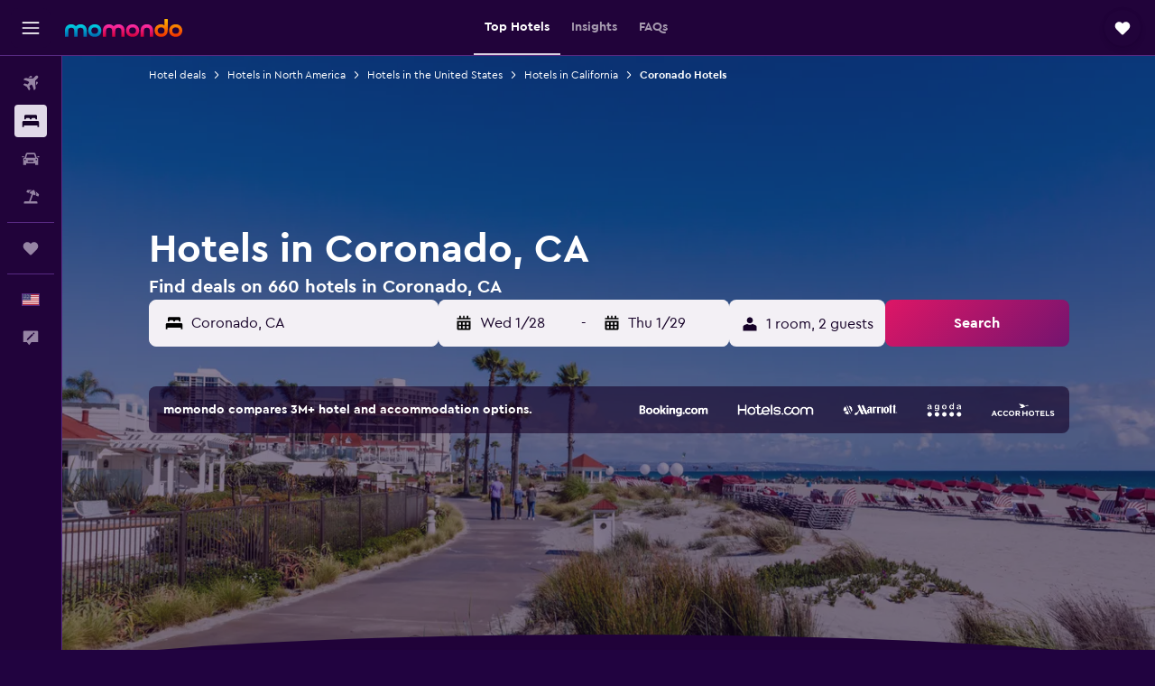

--- FILE ---
content_type: text/html;charset=UTF-8
request_url: https://www.momondo.com/hotels/coronado
body_size: 99838
content:
<!DOCTYPE html>
<html lang='en-us' dir='ltr'>
<head>
<meta name="r9-version" content="R801b"/><meta name="r9-built" content="20260120.060106"/><meta name="r9-rendered" content="Tue, 20 Jan 2026 22:23:03 GMT"/><meta name="r9-build-number" content="46"/><link rel="stylesheet" href="https://content.r9cdn.net/res/combined.css?v=948ea7f5090d436fa333e8f8fe4e75e9a07d82a8&amp;cluster=4"/><link rel="stylesheet" href="https://content.r9cdn.net/res/combined.css?v=f12fca995cc28b20a02c15e61c9280d3a2c2ff52&amp;cluster=4"/><meta name="viewport" content="width=device-width, initial-scale=1, minimum-scale=1"/><meta name="format-detection" content="telephone=no"/><link rel="icon" href="/favicon.ico" sizes="any"/><link rel="icon" href="/icon.svg" type="image/svg+xml"/><title>Hotels in Coronado from $112 - Find Cheap Hotels with momondo</title><meta name="description" content="Search and compare 660 hotels in Coronado for the best hotel deals at momondo. Find the cheapest prices for luxury, boutique, or budget hotels in Coronado"/><link rel="preconnect" href="apis.google.com"/><link rel="dns-prefetch" href="apis.google.com"/><link rel="preconnect" href="www.googletagmanager.com"/><link rel="dns-prefetch" href="www.googletagmanager.com"/><link rel="preconnect" href="www.google-analytics.com"/><link rel="dns-prefetch" href="www.google-analytics.com"/><script type="text/javascript">
var safari13PlusRegex = /Macintosh;.*?Version\/(1[3-9]|[2-9][0-9]+)(\.[0-9]+)* Safari/;
if (
window &&
window.navigator &&
window.navigator.userAgent &&
window.navigator.userAgent.indexOf('Safari') > -1 &&
window.navigator.userAgent.indexOf('Chrome') === -1 &&
safari13PlusRegex.test(window.navigator.userAgent)
) {
if (
'ontouchstart' in window &&
(!('cookieEnabled' in window.navigator) || window.navigator.cookieEnabled)
) {
if (
decodeURIComponent(document.cookie).indexOf('pmov=') < 0 &&
decodeURIComponent(document.cookie).indexOf('oo.tweb=') < 0
) {
var d = new Date();
d.setTime(d.getTime() + 90 * 24 * 60 * 60 * 1000);
document.cookie = 'pmov=tb;path=/;expires=' + d.toUTCString();
}
}
}
</script><meta name="kayak_page" content="hotel,static-city-hotels,city"/><meta name="seop" content="coronado"/><meta name="seo-cache" content="true"/><meta name="kayak_seo_splitxp" content="seo-hotels-shared-ui-form-mm=enabled,seo-mm-city-hotels-remove-deals-of-day=control-group"/><meta name="tags" content="b_best_place,b_tips,b_intro"/><script type="text/javascript">
var DynamicContextPromise = (function (handler) {
this.status = 0;
this.value = undefined;
this.thenCallbacks = [];
this.catchCallbacks = [];
this.then = function(fn) {
if (this.status === 0) {
this.thenCallbacks.push(fn);
}
if (this.status === 1) {
fn(this.value);
}
return this;
}.bind(this);
this.catch = function(fn) {
if (this.status === 0) {
this.catchCallbacks.push(fn);
}
if (this.status === 2) {
fn(this.value);
}
return this;
}.bind(this);
var resolve = function(value) {
if (this.status === 0) {
this.status = 1;
this.value = value;
this.thenCallbacks.forEach(function(fn) {
fn(value)
});
}
}.bind(this);
var reject = function(value) {
if (this.status === 0) {
this.status = 2;
this.value = value;
this.catchCallbacks.forEach(function(fn) {
fn(value)
});
}
}.bind(this);
try {
handler(resolve, reject);
} catch (err) {
reject(err);
}
return {
then: this.then,
catch: this.catch,
};
}).bind({})
var ie = (function () {
var undef,
v = 3,
div = document.createElement('div'),
all = div.getElementsByTagName('i');
while (div.innerHTML = '<!--[if gt IE ' + (++v) + ']><i></i><![endif]-->', all[0]);
return v > 4 ? v : undef;
}());
var xhr = ie <= 9 ? new XDomainRequest() : new XMLHttpRequest();
var trackingQueryParams = "";
var getOnlyValidParams = function(paramsList, reservedParamsList) {
var finalParamsList = [];
for (var i = 0; i < paramsList.length; i++) {
if (reservedParamsList.indexOf(paramsList[i].split('=')[0]) == -1) {
finalParamsList.push(paramsList[i]);
}
}
return finalParamsList;
}
var removeUnnecessaryQueryStringChars = function(paramsString) {
if (paramsString.charAt(0) === '?') {
return paramsString.substr(1);
}
return paramsString;
}
var reservedParamsList = ['vertical', 'pageId', 'subPageId', 'originalReferrer', 'seoPlacementId', 'seoLanguage', 'seoCountry', 'tags'];
var paramsString = window.location && window.location.search;
if (paramsString) {
paramsString = removeUnnecessaryQueryStringChars(paramsString);
var finalParamsList = getOnlyValidParams(paramsString.split('&'), reservedParamsList)
trackingQueryParams = finalParamsList.length > 0 ? "&" + finalParamsList.join("&") + "&seo=true" : "";
}
var trackingUrl = '/s/run/fpc/context' +
'?vertical=hotel' +
'&pageId=static-city-hotels' +
'&subPageId=city' +
'&originalReferrer=' + encodeURIComponent(document.referrer) +
'&seoPlacementId=' + encodeURIComponent('coronado') +
'&tags=' + encodeURIComponent('b_best_place,b_tips,b_intro') +
'&origin=' + encodeURIComponent('') +
'&destination=' + encodeURIComponent('') +
'&isSeoPage=' + encodeURIComponent('true') +
'&domain=' + encodeURIComponent(window.location.host) +
trackingQueryParams;
xhr.open('GET', trackingUrl, true);
xhr.responseType = 'json';
window.R9 = window.R9 || {};
window.R9.unhiddenElements = [];
window.R9.dynamicContextPromise = new DynamicContextPromise(function(resolve, reject) {
xhr.onload = function () {
if (xhr.readyState === xhr.DONE && xhr.status === 200) {
window.R9 = window.R9 || {};
window.R9.globals = window.R9.globals || {};
resolve(xhr.response);
if (xhr.response['formToken']) {
R9.globals.formtoken = xhr.response['formToken'];
}
if (xhr.response['jsonPlacementEnabled'] && xhr.response['jsonGlobalPlacementEnabled']) {
if (xhr.response['placement']) {
R9.globals.placement = xhr.response['placement'];
}
if (xhr.response['affiliate']) {
R9.globals.affiliate = xhr.response['affiliate'];
}
}
if (xhr.response['dsaRemovableFields']) {
var dsaRemovableParamsList = xhr.response['dsaRemovableFields'];
var query = window.location.search.slice(1) || "";
var params = query.split('&');
var needRemoveParams = false;
for (var i = 0; i < dsaRemovableParamsList.length; i++) {
if (query.indexOf(dsaRemovableParamsList[i] + '=') != -1) {
needRemoveParams = true;
break;
}
}
if (needRemoveParams) {
var path = window.location.pathname;
var finalQuery = [];
for (var i = 0; i < params.length; i++) {
if (dsaRemovableParamsList.indexOf(params[i].split('=')[0]) == -1) {
finalQuery.push(params[i]);
}
}
if (window.history.replaceState) {
window.history.replaceState({}, document.title, path + (finalQuery.length > 0 ? '?' + finalQuery.join('&') : ''));
}
}
if(xhr.response['cachedCookieConsentEnabled']) {
var unhideElement = (elementId) => {
var elementToUnhide = document.querySelector(elementId);
if (elementToUnhide) {
window.R9.unhiddenElements = window.R9.unhiddenElements || [];
window.R9.unhiddenElements.push(elementId.replace('#', ''));
elementToUnhide.removeAttribute('hidden');
elementToUnhide.dispatchEvent(new Event('initialStaticHideRemove'));
}
}
var unhideCookieConsent = () => {
if (xhr.response['showSharedIabTcfDialog']) {
unhideElement('#iab-tcf-dialog');
}
if (xhr.response['showDataTransferDisclaimerDialog']) {
unhideElement('#shared-data-transfer-disclaimer-dialog');
}
if (xhr.response['showTwoPartyConsentDialog']) {
unhideElement('#shared-two-part-consent-dialog');
}
}
if (document.readyState === "loading") {
document.addEventListener("DOMContentLoaded", unhideCookieConsent);
} else {
unhideCookieConsent();
}
}
}
} else {
reject(xhr.response);
}
};
})
xhr.send('');
</script><link rel="canonical" href="https://www.momondo.com/hotels/coronado"/><link rel="alternate" hrefLang="de-AT" href="https://www.momondo.at/hotels/coronado"/><link rel="alternate" hrefLang="en-AU" href="https://www.momondo.com.au/hotels/coronado"/><link rel="alternate" hrefLang="fr-BE" href="https://www.fr.momondo.be/hotel/coronado"/><link rel="alternate" hrefLang="nl-BE" href="https://www.momondo.be/hotels/coronado"/><link rel="alternate" hrefLang="pt-BR" href="https://www.momondo.com.br/hoteis/coronado"/><link rel="alternate" hrefLang="fr-CA" href="https://www.fr.momondo.ca/hotel/coronado"/><link rel="alternate" hrefLang="en-CA" href="https://www.momondo.ca/hotels/coronado"/><link rel="alternate" hrefLang="fr-CH" href="https://www.fr.momondo.ch/hotel/coronado"/><link rel="alternate" hrefLang="it-CH" href="https://www.it.momondo.ch/hotel/coronado"/><link rel="alternate" hrefLang="de-CH" href="https://www.momondo.ch/hotels/coronado"/><link rel="alternate" hrefLang="cs-CZ" href="https://www.momondo.cz/hotel/coronado"/><link rel="alternate" hrefLang="de-DE" href="https://www.momondo.de/hotels/coronado"/><link rel="alternate" hrefLang="da-DK" href="https://www.momondo.dk/hoteller/coronado"/><link rel="alternate" hrefLang="et-EE" href="https://www.momondo.ee/hotellid/coronado"/><link rel="alternate" hrefLang="es-ES" href="https://www.momondo.es/hoteles/coronado"/><link rel="alternate" hrefLang="es-MX" href="https://www.momondo.mx/hoteles/coronado"/><link rel="alternate" hrefLang="es-UY" href="https://www.es.momondo.com/hoteles/coronado"/><link rel="alternate" hrefLang="fi-FI" href="https://www.momondo.fi/hotellit/coronado"/><link rel="alternate" hrefLang="fr-FR" href="https://www.momondo.fr/hotel/coronado"/><link rel="alternate" hrefLang="en-GB" href="https://www.momondo.co.uk/hotels/coronado"/><link rel="alternate" hrefLang="en-IE" href="https://www.momondo.ie/hotels/coronado"/><link rel="alternate" hrefLang="en-IN" href="https://www.momondo.in/hotels/coronado"/><link rel="alternate" hrefLang="it-IT" href="https://www.momondo.it/hotel/coronado"/><link rel="alternate" hrefLang="nl-NL" href="https://www.momondo.nl/hotels/coronado"/><link rel="alternate" hrefLang="no-NO" href="https://www.momondo.no/hotell/coronado"/><link rel="alternate" hrefLang="pl-PL" href="https://www.momondo.pl/hotele/coronado"/><link rel="alternate" hrefLang="pt-PT" href="https://www.momondo.pt/hoteis/coronado"/><link rel="alternate" hrefLang="ro-RO" href="https://www.momondo.ro/hoteluri/coronado"/><link rel="alternate" hrefLang="sv-SE" href="https://www.momondo.se/hotell/coronado"/><link rel="alternate" hrefLang="ru-UA" href="https://www.ru.momondo.ua/oteli/koronado"/><link rel="alternate" hrefLang="uk-UA" href="https://www.momondo.ua/hoteli/coronado"/><link rel="alternate" hrefLang="en-US" href="https://www.momondo.com/hotels/coronado"/><link rel="alternate" hrefLang="en-ZA" href="https://www.momondo.co.za/hotels/coronado"/><meta property="og:image" content="https://content.r9cdn.net/rimg/dimg/df/0e/d635785e-city-28505-16678158514.jpg?width=1200&amp;height=630&amp;xhint=2703&amp;yhint=2905&amp;crop=true"/><meta property="og:image:width" content="1200"/><meta property="og:image:height" content="630"/><meta property="og:title" content="Hotels in Coronado from $112 - Find Cheap Hotels with momondo"/><meta property="og:type" content="website"/><meta property="og:description" content="Search and compare 660 hotels in Coronado for the best hotel deals at momondo. Find the cheapest prices for luxury, boutique, or budget hotels in Coronado"/><meta property="og:url" content="https://www.momondo.com/hotels/coronado"/><meta property="og:site_name" content="momondo"/><meta property="fb:pages" content="148785901841216"/><meta property="twitter:title" content="Hotels in Coronado from $112 - Find Cheap Hotels with momondo"/><meta name="twitter:description" content="Search and compare 660 hotels in Coronado for the best hotel deals at momondo. Find the cheapest prices for luxury, boutique, or budget hotels in Coronado"/><meta name="twitter:image:src" content="https://content.r9cdn.net/rimg/dimg/df/0e/d635785e-city-28505-16678158514.jpg?width=440&amp;height=220&amp;xhint=2703&amp;yhint=2905&amp;crop=true"/><meta name="twitter:card" content="summary_large_image"/><meta name="twitter:site" content="@momondo"/><meta name="twitter:creator" content="@momondo"/><meta name="robots" content="index,follow"/><link rel="apple-touch-icon" href="/apple-touch-icon.png"/><link rel="apple-touch-icon" sizes="60x60" href="/apple-touch-icon-60x60.png"/><link rel="apple-touch-icon" sizes="76x76" href="/apple-touch-icon-76x76.png"/><link rel="apple-touch-icon" sizes="120x120" href="/apple-touch-icon-120x120.png"/><link rel="apple-touch-icon" sizes="152x152" href="/apple-touch-icon-152x152.png"/><link rel="apple-touch-icon" sizes="167x167" href="/apple-touch-icon-167x167.png"/><link rel="apple-touch-icon" sizes="180x180" href="/apple-touch-icon-180x180.png"/><script type="application/ld+json">{"@context":"https://schema.org","@type":"Website","name":"momondo","url":"https://www.momondo.com"}</script><script type="application/ld+json">{"@context":"http://schema.org","@type":"Organization","name":"momondo","url":"https://www.momondo.com/hotels/coronado","sameAs":["https://www.facebook.com/momondo","https://www.instagram.com/momondo","https://x.com/momondo"]}</script><script type="application/ld+json">[{"@context":"http://schema.org","@type":"BreadcrumbList","name":"r9-alt","itemListElement":[{"@type":"ListItem","position":"1","item":{"@id":"https://www.momondo.com/hotels","name":"Hotel deals"}},{"@type":"ListItem","position":"2","item":{"@id":"/hotels/coronado","name":"Coronado Hotels"}}]},{"@context":"http://schema.org","@type":"BreadcrumbList","name":"r9-full","itemListElement":[{"@type":"ListItem","position":"1","item":{"@id":"https://www.momondo.com/hotels","name":"Hotel deals"}},{"@type":"ListItem","position":"2","item":{"@id":"/hotels/north-america","name":"Hotels in North America"}},{"@type":"ListItem","position":"3","item":{"@id":"/hotels/united-states","name":"Hotels in the United States"}},{"@type":"ListItem","position":"4","item":{"@id":"/hotels/california-united-states.ksp","name":"Hotels in California"}},{"@type":"ListItem","position":"5","item":{"@id":"/hotels/coronado","name":"Coronado Hotels"}}]}]</script><script type="application/ld+json">{"@context":"http://schema.org","@type":"FAQPage","mainEntity":[{"@type":"Question","name":"How long do people stay in Coronado?","acceptedAnswer":{"@type":"Answer","text":"When visiting Coronado the average booking length is 4 nights. <a href=\"https://www.momondo.com/hotels/coronado\">Find hotel deals in Coronado on momondo</a>"}},{"@type":"Question","name":"How much does a hotel cost in Coronado?","acceptedAnswer":{"@type":"Answer","text":"The cost of a hotel room in Coronado will vary according to demand, location and star rating. On average, rooms will cost around $434 per night. <a href=\"https://www.momondo.com/hotels/coronado\">Find hotel deals in Coronado on momondo</a>"}},{"@type":"Question","name":"When is the best time to book a hotel in Coronado?","acceptedAnswer":{"@type":"Answer","text":"Hotels in Coronado are usually cheapest during the month of January, you can expect a price decrease of around 27% during this period. <a href=\"https://www.momondo.com/hotels/coronado\">Find hotel deals in Coronado on momondo</a>"}},{"@type":"Question","name":"Which day is cheapest to stay in Coronado?","acceptedAnswer":{"@type":"Answer","text":"Hotel rooms in Coronado are generally cheapest on Friday and more costly on Monday."}},{"@type":"Question","name":"Based on the weather in Coronado, what attractions are popular during January?","acceptedAnswer":{"@type":"Answer","text":"With generally low rainfall expected (1.7″) and an average temperature of 59 °F, those staying at a hotel in Coronado may want to take some time during their visit to go see popular landmarks in the area. Considering the weather during January, attractions worth visiting near Coronado are Gaslamp Quarter, Hollywood Walk of Fame, and Hearst Castle."}},{"@type":"Question","name":"Does Coronado have vacation rentals?","acceptedAnswer":{"@type":"Answer","text":"Yes, Coronado has 40 vacation rentals available. If you’re interested in a vacation rental in Coronado, Cherokee Lodge is the most popular in the city. Compare deals on <a href='/hotels/coronado-vacation-rentals-28505.ksp'>vacation rentals in Coronado</a>."}},{"@type":"Question","name":"How many operators does momondo search for hotels in Coronado?","acceptedAnswer":{"@type":"Answer","text":"There are 165 operators available for hotels in Coronado as of January 2026."}},{"@type":"Question","name":"When did momondo last update prices for hotels in Coronado?","acceptedAnswer":{"@type":"Answer","text":"Prices for hotels in Coronado are updated daily."}}]}</script><script type="application/ld+json">{"@context":"http://schema.org","@type":"Service","broker":{"@type":"Organization","name":"momondo"},"url":"https://www.momondo.com/hotels/coronado","serviceType":"Hotels in Coronado","offers":{"@type":"AggregateOffer","lowPrice":"$112","priceCurrency":"USD"}}</script><script type="application/ld+json">{"@context":"https://schema.org","@type":"TouristDestination","name":"Coronado"}</script><script type="application/ld+json">{"@context":"https://schema.org","@type":"ItemList","itemListOrder":"https://schema.org/ItemListOrderAscending","description":"46 best hotels in Coronado","itemListElement":[{"@type":"ListItem","position":1,"url":"https://www.momondo.com/hotels/coronado/Loews-Coronado-Bay-Resort.mhd33541.ksp"},{"@type":"ListItem","position":2,"url":"https://www.momondo.com/hotels/coronado/Coronado-Island-Marriott-Resort-Spa.mhd14217.ksp"},{"@type":"ListItem","position":3,"url":"https://www.momondo.com/hotels/coronado/Hotel-del-Coronado-Curio-Collection-by-Hilton.mhd33071.ksp"},{"@type":"ListItem","position":4,"url":"https://www.momondo.com/hotels/coronado/Coronado-Beach-Resort.mhd92636.ksp"},{"@type":"ListItem","position":5,"url":"https://www.momondo.com/hotels/coronado/Beach-Village-At-The-Del-Curio-Collection-By-Hilton.mhd202292.ksp"},{"@type":"ListItem","position":6,"url":"https://www.momondo.com/hotels/coronado/The-Bower-Coronado.mhd10389623.ksp"},{"@type":"ListItem","position":7,"url":"https://www.momondo.com/hotels/coronado/El-Cordova.mhd60885.ksp"},{"@type":"ListItem","position":8,"url":"https://www.momondo.com/hotels/coronado/Crown-City-Inn.mhd83273.ksp"},{"@type":"ListItem","position":9,"url":"https://www.momondo.com/hotels/coronado/Glorietta-Bay-Inn.mhd6169.ksp"},{"@type":"ListItem","position":10,"url":"https://www.momondo.com/hotels/coronado/Beach-Village-at-The-Del-LXR-Hotels-Resorts.mhd7899365.ksp"},{"@type":"ListItem","position":11,"url":"https://www.momondo.com/hotels/coronado/1906-Lodge.mhd260606.ksp"},{"@type":"ListItem","position":12,"url":"https://www.momondo.com/hotels/coronado/Best-Western-Plus-Suites-Hotel-Coronado-Island.mhd28180.ksp"},{"@type":"ListItem","position":13,"url":"https://www.momondo.com/hotels/coronado/Cherokee-Lodge.mhd12579.ksp"},{"@type":"ListItem","position":14,"url":"https://www.momondo.com/hotels/coronado/Coronado-Island-Inn.mhd45880.ksp"},{"@type":"ListItem","position":15,"url":"https://www.momondo.com/hotels/coronado/Coronado-Inn.mhd60884.ksp"},{"@type":"ListItem","position":16,"url":"https://www.momondo.com/hotels/coronado/Hotel-Marisol-Coronado.mhd112387.ksp"},{"@type":"ListItem","position":17,"url":"https://www.momondo.com/hotels/coronado/Coronado-Island-Inn.mhd45880.ksp"},{"@type":"ListItem","position":18,"url":"https://www.momondo.com/hotels/coronado/Coronado-Inn.mhd60884.ksp"}]}</script><script type="application/ld+json">{"@context":"http://schema.org","@type":"Hotel","name":"Hotel del Coronado","url":"https://www.momondo.com/hotels/coronado/Hotel-del-Coronado-Curio-Collection-by-Hilton.mhd33071.ksp","starRating":"4","telephone":"+1 619 435 6611","alternateName":[],"address":{"@type":"PostalAddress","streetAddress":"1500 Orange Ave","addressLocality":"Coronado","postalCode":"92118","addressRegion":"California","addressCountry":"United States"},"priceRange":"$404","image":"/rimg/himg/39/f7/3d/ice-33071-116599265-355404.jpg?width=329&height=343&crop=true","photo":[{"@type":"ImageObject","contentUrl":"/himg/39/f7/3d/ice-33071-116599265-355404.jpg","description":"Hotel del Coronado"}],"aggregateRating":{"@type":"AggregateRating","bestRating":"10","ratingValue":"7.9","ratingCount":"1336"}}</script><script type="application/ld+json">{"@context":"http://schema.org","@type":"Hotel","name":"Marriott Marquis San Diego Marina","url":"https://www.momondo.com/hotels/san-diego/Marriott-Marquis-San-Diego-Marina.mhd680813.ksp","starRating":"4","telephone":"+1 619 234 1500","alternateName":[],"address":{"@type":"PostalAddress","streetAddress":"333 West Harbor Drive","addressLocality":"San Diego","postalCode":"92101","addressRegion":"California","addressCountry":"United States"},"priceRange":"$305","image":"/rimg/himg/7e/75/c5/leonardo-680813-771507-754496.jpg?width=329&height=343&crop=true","photo":[{"@type":"ImageObject","contentUrl":"/himg/7e/75/c5/leonardo-680813-771507-754496.jpg","description":"Marriott Marquis San Diego Marina"}],"aggregateRating":{"@type":"AggregateRating","bestRating":"10","ratingValue":"8.5","ratingCount":"1397"}}</script><script type="application/ld+json">{"@context":"http://schema.org","@type":"Hotel","name":"Hilton San Diego Mission Valley","url":"https://www.momondo.com/hotels/san-diego/Hilton-San-Diego-Mission-Valley.mhd61168.ksp","starRating":"4","telephone":"+1 619 543 9000","alternateName":[],"address":{"@type":"PostalAddress","streetAddress":"901 Camino del Rio South","addressLocality":"San Diego","postalCode":"92108","addressRegion":"California","addressCountry":"United States"},"priceRange":"$140","image":"/rimg/himg/6b/8a/a2/ice-61168-99748711-142860.jpg?width=329&height=343&crop=true","photo":[{"@type":"ImageObject","contentUrl":"/himg/6b/8a/a2/ice-61168-99748711-142860.jpg","description":"Hilton San Diego Mission Valley"}],"aggregateRating":{"@type":"AggregateRating","bestRating":"10","ratingValue":"7.6","ratingCount":"3195"}}</script><script type="application/ld+json">{"@context":"http://schema.org","@type":"Hotel","name":"The Guild Hotel, San Diego Downtown, a Tribute Portfolio Hotel","url":"https://www.momondo.com/hotels/san-diego/The-Guild-Hotel-San-Diego-a-Tribute-Portfolio-Hotel.mhd4663421.ksp","starRating":"4","telephone":"+1 619 795 6000","alternateName":[],"address":{"@type":"PostalAddress","streetAddress":"500 West Broadway","addressLocality":"San Diego","postalCode":"92101","addressRegion":"California","addressCountry":"United States"},"priceRange":"$179","image":"/rimg/himg/d7/a8/81/leonardo-4663421-859043-341572.jpg?width=329&height=343&crop=true","photo":[{"@type":"ImageObject","contentUrl":"/himg/d7/a8/81/leonardo-4663421-859043-341572.jpg","description":"The Guild Hotel, San Diego Downtown, a Tribute Portfolio Hotel"}],"aggregateRating":{"@type":"AggregateRating","bestRating":"10","ratingValue":"8.4","ratingCount":"660"}}</script><script type="application/ld+json">{"@context":"http://schema.org","@type":"Hotel","name":"Manchester Grand Hyatt San Diego","url":"https://www.momondo.com/hotels/san-diego/Manchester-Grand-Hyatt-San-Diego.mhd32038.ksp","starRating":"4","telephone":"+1 619 232 1234","alternateName":[],"address":{"@type":"PostalAddress","streetAddress":"1 Market Place","addressLocality":"San Diego","postalCode":"92101","addressRegion":"California","addressCountry":"United States"},"priceRange":"$283","image":"/rimg/himg/51/c0/97/ice-32038-f11c57-900715.jpg?width=329&height=343&crop=true","photo":[{"@type":"ImageObject","contentUrl":"/himg/51/c0/97/ice-32038-f11c57-900715.jpg","description":"Manchester Grand Hyatt San Diego"}],"aggregateRating":{"@type":"AggregateRating","bestRating":"10","ratingValue":"8.7","ratingCount":"3505"}}</script><script type="application/ld+json">{"@context":"http://schema.org","@type":"Hotel","name":"Courtyard by Marriott San Diego Downtown Little Italy","url":"https://www.momondo.com/hotels/san-diego/The-Little-Italy-Hotel-Downtown-San-Diego.mhd32380.ksp","starRating":"4","telephone":"+1 619 345 0010","alternateName":[],"address":{"@type":"PostalAddress","streetAddress":"1646 Front Street","addressLocality":"San Diego","postalCode":"92101","addressRegion":"California","addressCountry":"United States"},"priceRange":"$155","image":"/rimg/himg/16/34/9d/leonardo-32380-2189724-580135.jpg?width=329&height=343&crop=true","photo":[{"@type":"ImageObject","contentUrl":"/himg/16/34/9d/leonardo-32380-2189724-580135.jpg","description":"Courtyard by Marriott San Diego Downtown Little Italy"}],"aggregateRating":{"@type":"AggregateRating","bestRating":"10","ratingValue":"8.4","ratingCount":"69"}}</script><script type="application/ld+json">{"@context":"http://schema.org","@type":"Hotel","name":"The Wayfarer San Diego","url":"https://www.momondo.com/hotels/san-diego/The-Wayfarer-San-Diego.mhd2046167.ksp","starRating":"4","telephone":"+1 858 488 4700","alternateName":[],"address":{"@type":"PostalAddress","streetAddress":"707 Pacific Beach Drive","addressLocality":"San Diego","postalCode":"92101","addressRegion":"California","addressCountry":"United States"},"priceRange":"$182","image":"/rimg/himg/91/1c/69/expedia_group-2046167-434f9d-790815.jpg?width=329&height=343&crop=true","photo":[{"@type":"ImageObject","contentUrl":"/himg/91/1c/69/expedia_group-2046167-434f9d-790815.jpg","description":"The Wayfarer San Diego"}],"aggregateRating":{"@type":"AggregateRating","bestRating":"10","ratingValue":"8.8","ratingCount":"1758"}}</script><script type="application/ld+json">{"@context":"http://schema.org","@type":"Hotel","name":"Gaylord Pacific Resort & Convention Center","url":"https://www.momondo.com/hotels/chula-vista/Gaylord-Pacific-Resort-Convention-Center.mhd1072002496.ksp","starRating":"4","telephone":"+1 619 310 9800","alternateName":["Gaylord Pacific Resort & Convention Center Chula Vista","Gaylord Pacific Resort & Convention Center Chula Vista, California"],"address":{"@type":"PostalAddress","streetAddress":"1000 H Street","addressLocality":"Chula Vista","postalCode":"91910","addressRegion":"California","addressCountry":"United States"},"priceRange":"$392","image":"/rimg/himg/75/02/0a/leonardo-1072002496-2991718-838248.jpg?width=329&height=343&crop=true","photo":[{"@type":"ImageObject","contentUrl":"/himg/75/02/0a/leonardo-1072002496-2991718-838248.jpg","description":"Gaylord Pacific Resort & Convention Center"}],"aggregateRating":{"@type":"AggregateRating","bestRating":"10","ratingValue":"7.9","ratingCount":"37"}}</script><script type="application/ld+json">{"@context":"http://schema.org","@type":"Hotel","name":"Hard Rock Hotel San Diego","url":"https://www.momondo.com/hotels/san-diego/Hard-Rock-Hotel-San-Diego.mhd171048.ksp","starRating":"4","telephone":"+1 619 702 3000","alternateName":[],"address":{"@type":"PostalAddress","streetAddress":"207 5th Avenue","addressLocality":"San Diego","postalCode":"92101","addressRegion":"California","addressCountry":"United States"},"priceRange":"$221","image":"/rimg/kimg/03/ce/4fdaf142da4b0176.jpg?width=329&height=343&crop=true","photo":[{"@type":"ImageObject","contentUrl":"/kimg/03/ce/4fdaf142da4b0176.jpg","description":"Hard Rock Hotel San Diego"}],"aggregateRating":{"@type":"AggregateRating","bestRating":"10","ratingValue":"8.3","ratingCount":"1946"}}</script><script type="application/ld+json">{"@context":"http://schema.org","@type":"Hotel","name":"Trendy-unique 1 br guesthouse with a fantastic view. Detached and private.","url":"https://www.momondo.comundefined","starRating":"0","alternateName":["Trendy-unique 1 br guesthouse with a fantastic view. Detached and private. Coronado","Trendy-unique 1 br guesthouse with a fantastic view. Detached and private. Coronado, California"],"address":{"@type":"PostalAddress","streetAddress":"","addressLocality":"Coronado","postalCode":"91950","addressRegion":"California","addressCountry":"United States"},"priceRange":"$112","image":"/rimg/himg/db/bb/69/expedia_group-10877763-245456-429781.jpg?width=200&height=200&crop=true","photo":[{"@type":"ImageObject","contentUrl":"/himg/db/bb/69/expedia_group-10877763-245456-429781.jpg","description":"Trendy-unique 1 br guesthouse with a fantastic view. Detached and private."}],"aggregateRating":{"@type":"AggregateRating","bestRating":"10","ratingValue":"9.8","ratingCount":"18"},"amenityFeature":["ac","coffee_machine","fireplace","grill","hairdryer","garden","ironandironingboard","desk","ice_maker","blender"]}</script><script type="application/ld+json">{"@context":"http://schema.org","@type":"Hotel","name":"Quiet Studio In the Heart of the Village - Close to everything!","url":"https://www.momondo.comundefined","starRating":"0","alternateName":["Quiet Studio In the Heart of the Village - Close to everything! Coronado","Quiet Studio In the Heart of the Village - Close to everything! Coronado, California"],"address":{"@type":"PostalAddress","streetAddress":"","addressLocality":"Coronado","postalCode":"92118","addressRegion":"California","addressCountry":"United States"},"priceRange":"$123","image":"/rimg/himg/18/8a/64/expedia_group-6792095-6d88fe-305659.jpg?width=200&height=200&crop=true","photo":[{"@type":"ImageObject","contentUrl":"/himg/18/8a/64/expedia_group-6792095-6d88fe-305659.jpg","description":"Quiet Studio In the Heart of the Village - Close to everything!"}],"aggregateRating":{"@type":"AggregateRating","bestRating":"10","ratingValue":"10.0","ratingCount":"2"},"amenityFeature":["ac","coffee_machine","grill","hairdryer","dvd_player","garden","beach_towels","ironandironingboard","first_aid_kit","fire_extinguisher"]}</script><script type="application/ld+json">{"@context":"http://schema.org","@type":"Hotel","name":"Coronado Island Inn","url":"https://www.momondo.com/hotels/coronado/Coronado-Island-Inn.mhd45880.ksp","starRating":"2","telephone":"+1 619 435 4121","alternateName":[],"address":{"@type":"PostalAddress","streetAddress":"301 Orange Avenue","addressLocality":"Coronado","postalCode":"92118","addressRegion":"California","addressCountry":"United States"},"priceRange":"$125","image":"/rimg/himg/0f/3b/5e/expediav2-45880-e97f88-922811.jpg?width=200&height=200&crop=true","photo":[{"@type":"ImageObject","contentUrl":"/himg/0f/3b/5e/expediav2-45880-e97f88-922811.jpg","description":"Coronado Island Inn"}],"aggregateRating":{"@type":"AggregateRating","bestRating":"10","ratingValue":"6.0","ratingCount":"414"},"amenityFeature":["outpool","wififree","coffee_machine","wifi_available_in_all_areas","flat_screen_tv","tv","cablesat","inet","parking","petsokonrequest"]}</script><script type="application/ld+json">{"@context":"http://schema.org","@type":"Hotel","name":"2 bd. Condo one block from Ferry Landing, shops, groceries, restaurants, cafes","url":"https://www.momondo.comundefined","starRating":"0","alternateName":["2 bd. Condo one block from Ferry Landing, shops, groceries, restaurants, cafes Coronado","2 bd. Condo one block from Ferry Landing, shops, groceries, restaurants, cafes Coronado, California"],"address":{"@type":"PostalAddress","streetAddress":"","addressLocality":"Coronado","postalCode":"92118","addressRegion":"California","addressCountry":"United States"},"priceRange":"$146","image":"/rimg/himg/07/35/74/expedia_group-6780129-a158cb-837701.jpg?width=200&height=200&crop=true","photo":[{"@type":"ImageObject","contentUrl":"/himg/07/35/74/expedia_group-6780129-a158cb-837701.jpg","description":"2 bd. Condo one block from Ferry Landing, shops, groceries, restaurants, cafes"}],"amenityFeature":["balcony","inet","dishwasher","heating"]}</script><script type="application/ld+json">{"@context":"http://schema.org","@type":"Hotel","name":"Coronado Inn","url":"https://www.momondo.com/hotels/coronado/Coronado-Inn.mhd60884.ksp","starRating":"2","telephone":"+1 619 435 4121","alternateName":[],"address":{"@type":"PostalAddress","streetAddress":"266 Orange Avenue","addressLocality":"Coronado","postalCode":"92118","addressRegion":"California","addressCountry":"United States"},"priceRange":"$149","image":"/rimg/himg/c1/02/c6/leonardo-60884-156376343-696637.jpg?width=200&height=200&crop=true","photo":[{"@type":"ImageObject","contentUrl":"/himg/c1/02/c6/leonardo-60884-156376343-696637.jpg","description":"Coronado Inn"}],"aggregateRating":{"@type":"AggregateRating","bestRating":"10","ratingValue":"7.5","ratingCount":"1160"},"amenityFeature":["outpool","wififree","tea_coffee_maker","coffee_machine","parkingfree","wifi_available_in_all_areas","flat_screen_tv","tv","cablesat","free_toiletries"]}</script><script type="application/ld+json">{"@context":"http://schema.org","@type":"Hotel","name":"Artist's Guest Cottage","url":"https://www.momondo.comundefined","starRating":"0","alternateName":["Artist's Guest Cottage Coronado","Artist's Guest Cottage Coronado, California"],"address":{"@type":"PostalAddress","streetAddress":"","addressLocality":"Coronado","postalCode":"92118","addressRegion":"California","addressCountry":"United States"},"priceRange":"$164","image":"/rimg/himg/9e/d9/88/expedia_group-4306493-31f0cf-958791.jpg?width=200&height=200&crop=true","photo":[{"@type":"ImageObject","contentUrl":"/himg/9e/d9/88/expedia_group-4306493-31f0cf-958791.jpg","description":"Artist's Guest Cottage"}],"aggregateRating":{"@type":"AggregateRating","bestRating":"10","ratingValue":"10.0","ratingCount":"5"},"amenityFeature":["ac","coffee_machine","fireplace","grill","hairdryer","books","dvd_player","beach_towels","garden","ironandironingboard"]}</script><script type="application/ld+json">{"@context":"http://schema.org","@type":"Hotel","name":"Loews Coronado Bay Resort","url":"https://www.momondo.com/hotels/coronado/Loews-Coronado-Bay-Resort.mhd33541.ksp","starRating":"4","telephone":"+1 619 424 4000","alternateName":[],"address":{"@type":"PostalAddress","streetAddress":"4000 Coronado Bay Road","addressLocality":"Coronado","postalCode":"92118","addressRegion":"California","addressCountry":"United States"},"priceRange":"$208","image":"/rimg/himg/1b/40/f1/leonardo-33541-3024063-756668.jpg?width=200&height=200&crop=true","photo":[{"@type":"ImageObject","contentUrl":"/himg/1b/40/f1/leonardo-33541-3024063-756668.jpg","description":"Loews Coronado Bay Resort"}],"aggregateRating":{"@type":"AggregateRating","bestRating":"10","ratingValue":"8.4","ratingCount":"1671"},"amenityFeature":["water_sport_facilities__on_site_","outpool","fitnesscenter","restaurant","bar","roomservice","bikes","tennis","outdoor_fireplace","wififree"]}</script><script type="application/ld+json">{"@context":"http://schema.org","@type":"Hotel","name":"Coronado Island Marriott Resort & Spa","url":"https://www.momondo.com/hotels/coronado/Coronado-Island-Marriott-Resort-Spa.mhd14217.ksp","starRating":"4","telephone":"+1 619 435 3000","alternateName":[],"address":{"@type":"PostalAddress","streetAddress":"2000 2nd St","addressLocality":"Coronado","postalCode":"92118","addressRegion":"California","addressCountry":"United States"},"priceRange":"$257","image":"/rimg/himg/41/5b/e5/leonardo-14217-1502897-088552.jpg?width=200&height=200&crop=true","photo":[{"@type":"ImageObject","contentUrl":"/himg/41/5b/e5/leonardo-14217-1502897-088552.jpg","description":"Coronado Island Marriott Resort & Spa"}],"aggregateRating":{"@type":"AggregateRating","bestRating":"10","ratingValue":"7.7","ratingCount":"836"},"amenityFeature":["water_sport_facilities__on_site_","snorkeling","outpool","fitnesscenter","restaurant","bar","roomservice","bikes","tennis","outdoor_fireplace"]}</script><script type="application/ld+json">{"@context":"http://schema.org","@type":"Hotel","name":"Coronado Beach Resort","url":"https://www.momondo.com/hotels/coronado/Coronado-Beach-Resort.mhd92636.ksp","starRating":"3","telephone":"+1 619 522 6000","alternateName":[],"address":{"@type":"PostalAddress","streetAddress":"1415 Orange Avenue","addressLocality":"Coronado","postalCode":"92118","addressRegion":"California","addressCountry":"United States"},"priceRange":"$188","image":"/rimg/himg/d9/ae/35/leonardo-92636-181504570-680934.jpg?width=200&height=200&crop=true","photo":[{"@type":"ImageObject","contentUrl":"/himg/d9/ae/35/leonardo-92636-181504570-680934.jpg","description":"Coronado Beach Resort"}],"aggregateRating":{"@type":"AggregateRating","bestRating":"10","ratingValue":"8.9","ratingCount":"181"},"amenityFeature":["fitnesscenter","restaurant","bikes","wififree","tea_coffee_maker","coffee_machine","bizcenter","wifi_available_in_all_areas","flat_screen_tv","tv"]}</script><script type="application/ld+json">{"@context":"http://schema.org","@type":"Hotel","name":"Shore House at The Del, LXR Hotels & Resorts","url":"https://www.momondo.com/hotels/coronado/Beach-Village-At-The-Del-Curio-Collection-By-Hilton.mhd202292.ksp","starRating":"4","telephone":"+1 619 435 6611","alternateName":["Shore House at The Del, LXR Hotels & Resorts Coronado","Shore House at The Del, LXR Hotels & Resorts Coronado, California"],"address":{"@type":"PostalAddress","streetAddress":"1500 Orange Avenue","addressLocality":"Coronado","postalCode":"92118","addressRegion":"California","addressCountry":"United States"},"priceRange":"$627","image":"/rimg/himg/60/d6/9a/ice-202292-123559944-337936.jpg?width=200&height=200&crop=true","photo":[{"@type":"ImageObject","contentUrl":"/himg/60/d6/9a/ice-202292-123559944-337936.jpg","description":"Shore House at The Del, LXR Hotels & Resorts"}],"aggregateRating":{"@type":"AggregateRating","bestRating":"10","ratingValue":"9.1","ratingCount":"20"},"amenityFeature":["water_sport_facilities__on_site_","beachfront","outpool","infinity_pool","fitnesscenter","restaurant","bar","bikes","outdoor_fireplace","tea_coffee_maker"]}</script><script type="application/ld+json">{"@context":"http://schema.org","@type":"Hotel","name":"The Bower Coronado","url":"https://www.momondo.com/hotels/coronado/The-Bower-Coronado.mhd10389623.ksp","starRating":"5","telephone":"+1 619 605 6000","alternateName":[],"address":{"@type":"PostalAddress","streetAddress":"1417 Orange Avenue","addressLocality":"Coronado","postalCode":"92118","addressRegion":"California","addressCountry":"United States"},"priceRange":"$277","image":"/rimg/himg/a3/35/cc/expedia_group-10389623-189038594-812999.jpg?width=200&height=200&crop=true","photo":[{"@type":"ImageObject","contentUrl":"/himg/84/02/a1/expedia_group-10389623-146881669-253387.jpg","description":"The Bower Coronado"}],"aggregateRating":{"@type":"AggregateRating","bestRating":"10","ratingValue":"8.6","ratingCount":"44"},"amenityFeature":["snorkeling","fitnesscenter","restaurant","bar","wififree","tea_coffee_maker","coffee_machine","valet_parking","wifi_available_in_all_areas","flat_screen_tv"]}</script><script type="application/ld+json">{"@context":"http://schema.org","@type":"Hotel","name":"El Cordova","url":"https://www.momondo.com/hotels/coronado/El-Cordova.mhd60885.ksp","starRating":"3","telephone":"+1 619 435 4131","alternateName":["El Cordova Coronado","El Cordova Coronado, California"],"address":{"@type":"PostalAddress","streetAddress":"1351 Orange Avenue","addressLocality":"Coronado","postalCode":"92118","addressRegion":"California","addressCountry":"United States"},"priceRange":"$180","image":"/rimg/himg/00/9e/5d/ice-142147716-photo.aspx_did=2692_brochureid=54788_publicid=6190368_instanceid=2_resizing=4K-920757.jpg?width=200&height=200&crop=true","photo":[{"@type":"ImageObject","contentUrl":"/himg/00/9e/5d/ice-142147716-photo.aspx_did=2692_brochureid=54788_publicid=6190368_instanceid=2_resizing=4K-920757.jpg","description":"El Cordova"}],"aggregateRating":{"@type":"AggregateRating","bestRating":"10","ratingValue":"8.1","ratingCount":"1128"},"amenityFeature":["outpool","restaurant","bar","roomservice","wififree","tea_coffee_maker","coffee_machine","coffeeshop","flat_screen_tv","tv"]}</script><script type="application/ld+json">{"@context":"http://schema.org","@type":"Hotel","name":"Crown City Inn Coronado","url":"https://www.momondo.com/hotels/coronado/Crown-City-Inn.mhd83273.ksp","starRating":"2","telephone":"+1 619 675 0087","alternateName":[],"address":{"@type":"PostalAddress","streetAddress":"520 Orange Avenue","addressLocality":"Coronado","postalCode":"92118","addressRegion":"California","addressCountry":"United States"},"priceRange":"$204","image":"/rimg/himg/9b/9e/01/expedia_group-83273-7cc992-162578.jpg?width=200&height=200&crop=true","photo":[{"@type":"ImageObject","contentUrl":"/himg/9b/9e/01/expedia_group-83273-7cc992-162578.jpg","description":"Crown City Inn Coronado"}],"aggregateRating":{"@type":"AggregateRating","bestRating":"10","ratingValue":"9.0","ratingCount":"973"},"amenityFeature":["outpool","fitnesscenter","restaurant","roomservice","wififree","tea_coffee_maker","coffee_machine","parkingfree","bizcenter","wifi_available_in_all_areas"]}</script><script type="application/ld+json">{"@context":"http://schema.org","@type":"Hotel","name":"Glorietta Bay Inn","url":"https://www.momondo.com/hotels/coronado/Glorietta-Bay-Inn.mhd6169.ksp","starRating":"3","telephone":"+1 619 435 3101","alternateName":["Glorietta Bay Inn Coronado","Glorietta Bay Inn Coronado, California"],"address":{"@type":"PostalAddress","streetAddress":"1630 Glorietta Boulevard","addressLocality":"Coronado","postalCode":"92118","addressRegion":"California","addressCountry":"United States"},"priceRange":"$230","image":"/rimg/himg/1e/4d/1d/leonardo-160883026-GBI_Penthouse-Living_O-858631.jpg?width=200&height=200&crop=true","photo":[{"@type":"ImageObject","contentUrl":"/himg/1e/4d/1d/leonardo-160883026-GBI_Penthouse-Living_O-858631.jpg","description":"Glorietta Bay Inn"}],"aggregateRating":{"@type":"AggregateRating","bestRating":"10","ratingValue":"8.3","ratingCount":"521"},"amenityFeature":["outpool","wififree","tea_coffee_maker","coffee_machine","bizcenter","wifi_available_in_all_areas","flat_screen_tv","tv","cablesat","free_toiletries"]}</script><script type="application/ld+json">{"@context":"http://schema.org","@type":"Hotel","name":"Beach Village at The Del, LXR Hotels & Resorts","url":"https://www.momondo.com/hotels/coronado/Beach-Village-at-The-Del-LXR-Hotels-Resorts.mhd7899365.ksp","starRating":"4","telephone":"+1 619 435 6611","alternateName":["Beach Village at The Del, LXR Hotels & Resorts Coronado","Beach Village at The Del, LXR Hotels & Resorts Coronado, California"],"address":{"@type":"PostalAddress","streetAddress":"1500 Orange Avenue","addressLocality":"Coronado","postalCode":"92118","addressRegion":"California","addressCountry":"United States"},"priceRange":"$768","image":"/rimg/himg/15/4c/b8/ice-1070336955-113094817-391853.jpg?width=200&height=200&crop=true","photo":[{"@type":"ImageObject","contentUrl":"/himg/15/4c/b8/ice-1070336955-113094817-391853.jpg","description":"Beach Village at The Del, LXR Hotels & Resorts"}],"aggregateRating":{"@type":"AggregateRating","bestRating":"10","ratingValue":"8.5","ratingCount":"7"},"amenityFeature":["outpool","beachfront","fitnesscenter","restaurant","bar","wififree","tea_coffee_maker","coffee_machine","valet_parking","bizcenter"]}</script><script type="application/ld+json">{"@context":"http://schema.org","@type":"Hotel","name":"1906 Lodge","url":"https://www.momondo.com/hotels/coronado/1906-Lodge.mhd260606.ksp","starRating":"3","telephone":"+1 619 437 1900","alternateName":["1906 Lodge Coronado","1906 Lodge Coronado, California"],"address":{"@type":"PostalAddress","streetAddress":"1060 Adella Avenue","addressLocality":"Coronado","postalCode":"92118","addressRegion":"California","addressCountry":"United States"},"priceRange":"$236","image":"/rimg/himg/b3/33/a3/expedia_group-260606-264223587-901561.jpg?width=200&height=200&crop=true","photo":[{"@type":"ImageObject","contentUrl":"/himg/b3/33/a3/expedia_group-260606-264223587-901561.jpg","description":"1906 Lodge"}],"aggregateRating":{"@type":"AggregateRating","bestRating":"10","ratingValue":"9.6","ratingCount":"374"},"amenityFeature":["wififree","coffee_machine","bizcenter","wifi_available_in_all_areas","flat_screen_tv","tv","cablesat","free_toiletries","meetingfacilities","inet"]}</script><script type="application/ld+json">{"@context":"http://schema.org","@type":"Hotel","name":"Best Western Plus Suites Hotel Coronado Island","url":"https://www.momondo.com/hotels/coronado/Best-Western-Plus-Suites-Hotel-Coronado-Island.mhd28180.ksp","starRating":"2","telephone":"+1 619 437 1666","alternateName":[],"address":{"@type":"PostalAddress","streetAddress":"275 Orange Avenue","addressLocality":"Coronado","postalCode":"92118-1410","addressRegion":"California","addressCountry":"United States"},"priceRange":"$195","image":"/rimg/himg/60/61/de/ice-45439-64979485_3XL-258869.jpg?width=200&height=200&crop=true","photo":[{"@type":"ImageObject","contentUrl":"/himg/60/61/de/ice-45439-64979485_3XL-258869.jpg","description":"Best Western Plus Suites Hotel Coronado Island"}],"aggregateRating":{"@type":"AggregateRating","bestRating":"10","ratingValue":"8.5","ratingCount":"532"},"amenityFeature":["outpool","wififree","tea_coffee_maker","coffee_machine","parkingfree","bizcenter","wifi_available_in_all_areas","tv","cablesat","inet"]}</script><script type="application/ld+json">{"@context":"http://schema.org","@type":"Hotel","name":"Cherokee Lodge","url":"https://www.momondo.com/hotels/coronado/Cherokee-Lodge.mhd12579.ksp","starRating":"0","alternateName":["Cherokee Lodge Coronado","Cherokee Lodge Coronado, California"],"address":{"@type":"PostalAddress","streetAddress":"","addressLocality":"Coronado","postalCode":"92118","addressRegion":"California","addressCountry":"United States"},"priceRange":"$181","image":"/rimg/himg/e6/d7/3e/expediav2-12579-77517f-224991.jpg?width=200&height=200&crop=true","photo":[{"@type":"ImageObject","contentUrl":"/himg/e6/d7/3e/expediav2-12579-77517f-224991.jpg","description":"Cherokee Lodge"}],"aggregateRating":{"@type":"AggregateRating","bestRating":"10","ratingValue":"8.7","ratingCount":"935"},"amenityFeature":["ac","coffee_machine","laundryroom","linens","towels","flat_screen_tv","tv","free_toiletries","inet","petsokonrequest"]}</script><script type="application/ld+json">{"@context":"http://schema.org","@type":"Hotel","name":"Coronado Bay - View Condo","url":"https://www.momondo.comundefined","starRating":"0","alternateName":[],"address":{"@type":"PostalAddress","streetAddress":"","addressLocality":"Coronado","postalCode":"92118","addressRegion":"California","addressCountry":"United States"},"priceRange":"$257","image":"/rimg/himg/b5/38/5b/expedia_group-3248731-37e78f-313910.jpg?width=200&height=200&crop=true","photo":[{"@type":"ImageObject","contentUrl":"/himg/b5/38/5b/expedia_group-3248731-37e78f-313910.jpg","description":"Coronado Bay - View Condo"}],"aggregateRating":{"@type":"AggregateRating","bestRating":"10","ratingValue":"10.0","ratingCount":"1"},"amenityFeature":["balcony","ac","coffee_machine","hairdryer","beach_towels","ironandironingboard","desk","dishwasher","ice_maker","kettle"]}</script><script type="application/ld+json">{"@context":"http://schema.org","@type":"Hotel","name":"Hotel Marisol Coronado","url":"https://www.momondo.com/hotels/coronado/Hotel-Marisol-Coronado.mhd112387.ksp","starRating":"3","telephone":"+1 619 365 4677","alternateName":[],"address":{"@type":"PostalAddress","streetAddress":"1017 Park Place","addressLocality":"Coronado","postalCode":"92118","addressRegion":"California","addressCountry":"United States"},"priceRange":"$305","image":"/rimg/himg/a1/ad/dc/expedia_group-112387-66907475-565127.jpg?width=200&height=200&crop=true","photo":[{"@type":"ImageObject","contentUrl":"/himg/a1/ad/dc/expedia_group-112387-66907475-565127.jpg","description":"Hotel Marisol Coronado"}],"aggregateRating":{"@type":"AggregateRating","bestRating":"10","ratingValue":"9.2","ratingCount":"333"},"amenityFeature":["wififree","coffee_machine","wifi_available_in_all_areas","flat_screen_tv","tv","cablesat","free_toiletries","inet","hairdryer","24hfrontdesk"]}</script><script type="application/ld+json">{"@context":"http://schema.org","@type":"Hotel","name":"Coronado Stunning Water Views! 1/2 Block from the beach and The Del","url":"https://www.momondo.comundefined","starRating":"0","alternateName":[],"address":{"@type":"PostalAddress","streetAddress":"","addressLocality":"Coronado","postalCode":"92118","addressRegion":"California","addressCountry":"United States"},"priceRange":"$238","image":"/rimg/himg/33/2d/9c/expedia_group-5488015-020fa3-471441.jpg?width=200&height=200&crop=true","photo":[{"@type":"ImageObject","contentUrl":"/himg/33/2d/9c/expedia_group-5488015-020fa3-471441.jpg","description":"Coronado Stunning Water Views! 1/2 Block from the beach and The Del"}],"aggregateRating":{"@type":"AggregateRating","bestRating":"10","ratingValue":"9.7","ratingCount":"15"},"amenityFeature":["balcony","ac","coffee_machine","fitnesscenter","hairdryer","ironandironingboard","dishwasher","first_aid_kit","fire_extinguisher","heating"]}</script><script type="application/ld+json">{"@context":"http://schema.org","@type":"Hotel","name":"Coronado Unit 4 - B Ave Bungalows · Loft-style 1/1, 5-10 Min Walk to Coronado Beach!","url":"https://www.momondo.comundefined","starRating":"0","alternateName":[],"address":{"@type":"PostalAddress","streetAddress":"","addressLocality":"Coronado","postalCode":"92118","addressRegion":"California","addressCountry":"United States"},"priceRange":"$333","image":"/rimg/himg/8a/ab/1c/expediav2-8073678-8ed587-944010.jpg?width=200&height=200&crop=true","photo":[{"@type":"ImageObject","contentUrl":"/himg/8a/ab/1c/expediav2-8073678-8ed587-944010.jpg","description":"Coronado Unit 4 - B Ave Bungalows · Loft-style 1/1, 5-10 Min Walk to Coronado Beach!"}],"aggregateRating":{"@type":"AggregateRating","bestRating":"10","ratingValue":"9.6","ratingCount":"15"},"amenityFeature":["balcony","ac","coffee_machine","grill","hairdryer","garden","ironandironingboard","desk","dishwasher","dining_table"]}</script><script type="application/ld+json">{"@context":"http://schema.org","@type":"Hotel","name":"Coronado Studio Sunny California","url":"https://www.momondo.comundefined","starRating":"0","alternateName":[],"address":{"@type":"PostalAddress","streetAddress":"","addressLocality":"Coronado","postalCode":"92118","addressRegion":"California","addressCountry":"United States"},"priceRange":"$688","image":"/rimg/himg/ca/6b/7f/vrbo-1070362556-9840c2-718191.jpg?width=200&height=200&crop=true","photo":[{"@type":"ImageObject","contentUrl":"/himg/ca/6b/7f/vrbo-1070362556-9840c2-718191.jpg","description":"Coronado Studio Sunny California"}],"amenityFeature":["ac","coffee_machine","grill","fitnesscenter","hairdryer","dvd_player","ironandironingboard","dining_table","first_aid_kit","fire_extinguisher"]}</script><script type="application/ld+json">{"@context":"http://schema.org","@type":"Hotel","name":"Coronado Unit 3 - B Ave Bungalows · King-sized 1/1, 5-10 Min Walk to Coronado Beach!","url":"https://www.momondo.comundefined","starRating":"0","alternateName":[],"address":{"@type":"PostalAddress","streetAddress":"","addressLocality":"Coronado","postalCode":"92118","addressRegion":"California","addressCountry":"United States"},"priceRange":"$288","image":"/rimg/himg/85/c6/a0/expedia_group-8075311-63217831-641910.jpg?width=200&height=200&crop=true","photo":[{"@type":"ImageObject","contentUrl":"/himg/85/c6/a0/expedia_group-8075311-63217831-641910.jpg","description":"Coronado Unit 3 - B Ave Bungalows · King-sized 1/1, 5-10 Min Walk to Coronado Beach!"}],"aggregateRating":{"@type":"AggregateRating","bestRating":"10","ratingValue":"9.8","ratingCount":"21"},"amenityFeature":["balcony","ac","coffee_machine","grill","hairdryer","garden","ironandironingboard","desk","dishwasher","dining_table"]}</script><script type="application/ld+json">{"@context":"http://schema.org","@type":"Hotel","name":"Elegant Garden Apartment","url":"https://www.momondo.comundefined","starRating":"0","alternateName":["Elegant Garden Apartment Coronado","Elegant Garden Apartment Coronado, California"],"address":{"@type":"PostalAddress","streetAddress":"","addressLocality":"Coronado","postalCode":"92118","addressRegion":"California","addressCountry":"United States"},"priceRange":"$210","image":"/rimg/himg/89/29/47/expedia_group-4115134-6a70c94b-315308.jpg?width=200&height=200&crop=true","photo":[{"@type":"ImageObject","contentUrl":"/himg/89/29/47/expedia_group-4115134-6a70c94b-315308.jpg","description":"Elegant Garden Apartment"}],"aggregateRating":{"@type":"AggregateRating","bestRating":"10","ratingValue":"9.4","ratingCount":"31"},"amenityFeature":["coffee_machine","grill","hairdryer","garden","ironandironingboard","dining_table","first_aid_kit","fire_extinguisher","heating"]}</script><script type="application/ld+json">{"@context":"http://schema.org","@type":"Hotel","name":"Unit A - B Ave Bungalows · Cozy Beach Studio, 5 Min Walk to Coronado Beach!","url":"https://www.momondo.comundefined","starRating":"0","alternateName":[],"address":{"@type":"PostalAddress","streetAddress":"","addressLocality":"Coronado","postalCode":"92118","addressRegion":"California","addressCountry":"United States"},"priceRange":"$258","image":"/rimg/himg/72/17/34/expedia_group-1070316874-62478903-832486.jpg?width=200&height=200&crop=true","photo":[{"@type":"ImageObject","contentUrl":"/himg/72/17/34/expedia_group-1070316874-62478903-832486.jpg","description":"Unit A - B Ave Bungalows · Cozy Beach Studio, 5 Min Walk to Coronado Beach!"}],"aggregateRating":{"@type":"AggregateRating","bestRating":"10","ratingValue":"9.4","ratingCount":"19"},"amenityFeature":["ac","coffee_machine","grill","hairdryer","garden","ironandironingboard","dishwasher","first_aid_kit","fire_extinguisher","heating"]}</script><script type="application/ld+json">{"@context":"http://schema.org","@type":"Hotel","name":"Unit B - B Ave Bungalows · Large Beach Studio, 5 Min Walk to Coronado Beach!","url":"https://www.momondo.comundefined","starRating":"0","alternateName":[],"address":{"@type":"PostalAddress","streetAddress":"","addressLocality":"Coronado","postalCode":"92118","addressRegion":"California","addressCountry":"United States"},"priceRange":"$291","image":"/rimg/himg/0b/ae/b6/expedia_group-7902309-204827126-571518.jpg?width=200&height=200&crop=true","photo":[{"@type":"ImageObject","contentUrl":"/himg/0b/ae/b6/expedia_group-7902309-204827126-571518.jpg","description":"Unit B - B Ave Bungalows · Large Beach Studio, 5 Min Walk to Coronado Beach!"}],"aggregateRating":{"@type":"AggregateRating","bestRating":"10","ratingValue":"10.0","ratingCount":"20"},"amenityFeature":["ac","coffee_machine","grill","hairdryer","garden","ironandironingboard","first_aid_kit","wififree","fire_extinguisher","heating"]}</script><script type="application/ld+json">{"@context":"http://schema.org","@type":"Hotel","name":"Unit C - B Ave Bungalows · Surf Shack Studio, 5 Min Walk to Coronado Beach!","url":"https://www.momondo.comundefined","starRating":"0","alternateName":[],"address":{"@type":"PostalAddress","streetAddress":"","addressLocality":"Coronado","postalCode":"92118","addressRegion":"California","addressCountry":"United States"},"priceRange":"$305","image":"/rimg/himg/b8/8c/0d/expedia_group-1070655385-217926301-376406.jpg?width=200&height=200&crop=true","photo":[{"@type":"ImageObject","contentUrl":"/himg/b8/8c/0d/expedia_group-1070655385-217926301-376406.jpg","description":"Unit C - B Ave Bungalows · Surf Shack Studio, 5 Min Walk to Coronado Beach!"}],"aggregateRating":{"@type":"AggregateRating","bestRating":"10","ratingValue":"10.0","ratingCount":"1"},"amenityFeature":["ac","coffee_machine","grill","hairdryer","garden","ironandironingboard","first_aid_kit","wififree","fire_extinguisher","heating"]}</script><script type="application/ld+json">{"@context":"http://schema.org","@type":"Hotel","name":"NEWLY Furnished Craftsman home-Pet-friendly, close to Base, Freeway, & Downtown.","url":"https://www.momondo.comundefined","starRating":"0","alternateName":["NEWLY Furnished Craftsman home-Pet-friendly, close to Base, Freeway, & Downtown. Coronado","NEWLY Furnished Craftsman home-Pet-friendly, close to Base, Freeway, & Downtown. Coronado, California"],"address":{"@type":"PostalAddress","streetAddress":"","addressLocality":"Coronado","postalCode":"91950","addressRegion":"California","addressCountry":"United States"},"priceRange":"$177","image":"/rimg/himg/2c/58/91/expedia_group-10720203-150396998-274483.jpg?width=200&height=200&crop=true","photo":[{"@type":"ImageObject","contentUrl":"/himg/2c/58/91/expedia_group-10720203-150396998-274483.jpg","description":"NEWLY Furnished Craftsman home-Pet-friendly, close to Base, Freeway, & Downtown."}],"aggregateRating":{"@type":"AggregateRating","bestRating":"10","ratingValue":"10.0","ratingCount":"2"},"amenityFeature":["coffee_machine","hairdryer","ironandironingboard","blender","dishwasher","heating"]}</script><script type="application/ld+json">{"@context":"http://schema.org","@type":"Hotel","name":"Tranquil Guesthouse just a Short Walk from the Beach","url":"https://www.momondo.comundefined","starRating":"0","telephone":"+1 602 768 4760","alternateName":["Tranquil Guesthouse just a Short Walk from the Beach Coronado","Tranquil Guesthouse just a Short Walk from the Beach Coronado, California"],"address":{"@type":"PostalAddress","streetAddress":"858 J Ave","addressLocality":"Coronado","postalCode":"92118","addressRegion":"California","addressCountry":"United States"},"priceRange":"$236","image":"/rimg/himg/d9/66/00/expedia_group-1070420799-856d67-335311.jpg?width=200&height=200&crop=true","photo":[{"@type":"ImageObject","contentUrl":"/himg/d9/66/00/expedia_group-1070420799-856d67-335311.jpg","description":"Tranquil Guesthouse just a Short Walk from the Beach"}],"aggregateRating":{"@type":"AggregateRating","bestRating":"10","ratingValue":"10.0","ratingCount":"15"},"amenityFeature":["coffee_machine","hairdryer","beach","ac","fishing","books","dvd_player","balcony","beach_towels","ironandironingboard"]}</script><script type="application/ld+json">{"@context":"http://schema.org","@type":"Hotel","name":"Luxury Coronado Home 500 Ft to Beach/ Bay, rooftop deck","url":"https://www.momondo.comundefined","starRating":"0","alternateName":[],"address":{"@type":"PostalAddress","streetAddress":"","addressLocality":"Coronado","postalCode":"92118","addressRegion":"California","addressCountry":"United States"},"priceRange":"$787","image":"/rimg/himg/a0/44/b9/expedia_group-5503151-5d09da-962555.jpg?width=200&height=200&crop=true","photo":[{"@type":"ImageObject","contentUrl":"/himg/a0/44/b9/expedia_group-5503151-5d09da-962555.jpg","description":"Luxury Coronado Home 500 Ft to Beach/ Bay, rooftop deck"}],"aggregateRating":{"@type":"AggregateRating","bestRating":"10","ratingValue":"9.5","ratingCount":"37"},"amenityFeature":["ac","fireplace","grill","hairdryer","books","dvd_player","beach_towels","ironandironingboard","desk","dishwasher"]}</script><script type="application/ld+json">{"@context":"http://schema.org","@type":"Hotel","name":"Coronado Unit 1 - B Ave Bungalows · King-sized 1/1, 5-10 Min Walk to Coronado Beach!","url":"https://www.momondo.comundefined","starRating":"0","alternateName":[],"address":{"@type":"PostalAddress","streetAddress":"","addressLocality":"Coronado","postalCode":"92118","addressRegion":"California","addressCountry":"United States"},"priceRange":"$363","image":"/rimg/himg/25/2c/b9/expediav2-7864949-625bec-585599.jpg?width=200&height=200&crop=true","photo":[{"@type":"ImageObject","contentUrl":"/himg/25/2c/b9/expediav2-7864949-625bec-585599.jpg","description":"Coronado Unit 1 - B Ave Bungalows · King-sized 1/1, 5-10 Min Walk to Coronado Beach!"}],"aggregateRating":{"@type":"AggregateRating","bestRating":"10","ratingValue":"9.8","ratingCount":"26"},"amenityFeature":["balcony","ac","coffee_machine","grill","hairdryer","garden","ironandironingboard","desk","dishwasher","dining_table"]}</script><script type="application/ld+json">{"@context":"http://schema.org","@type":"Hotel","name":"3br 3ba Pool&spa Near Beach At The Coronado Cays 2800sqft","url":"https://www.momondo.comundefined","starRating":"0","alternateName":[],"address":{"@type":"PostalAddress","streetAddress":"","addressLocality":"Coronado","postalCode":"92118","addressRegion":"California","addressCountry":"United States"},"priceRange":"$356","image":"/rimg/himg/66/81/d0/expedia_group-10459860-166843498-436781.jpg?width=200&height=200&crop=true","photo":[{"@type":"ImageObject","contentUrl":"/himg/66/81/d0/expedia_group-10459860-166843498-436781.jpg","description":"3br 3ba Pool&spa Near Beach At The Coronado Cays 2800sqft"}],"aggregateRating":{"@type":"AggregateRating","bestRating":"10","ratingValue":"10.0","ratingCount":"6"},"amenityFeature":["ac","hairdryer","garden","kettle","blender","dishwasher","dining_table","dining_room","ice_maker","heating"]}</script><script type="application/ld+json">{"@context":"http://schema.org","@type":"Hotel","name":"Stunning Beachside Living at 868 J Ave, Coronado For Rent","url":"https://www.momondo.comundefined","starRating":"0","alternateName":[],"address":{"@type":"PostalAddress","streetAddress":"","addressLocality":"Coronado","postalCode":"92118","addressRegion":"California","addressCountry":"United States"},"priceRange":"$2,170","image":"/rimg/himg/26/33/bd/expedia_group-10876495-125437416-890712.jpg?width=200&height=200&crop=true","photo":[{"@type":"ImageObject","contentUrl":"/himg/26/33/bd/expedia_group-10876495-125437416-890712.jpg","description":"Stunning Beachside Living at 868 J Ave, Coronado For Rent"}],"aggregateRating":{"@type":"AggregateRating","bestRating":"10","ratingValue":"2.0","ratingCount":"1"},"amenityFeature":["balcony","ac","fireplace","hairdryer","ironandironingboard","heating"]}</script><script type="application/ld+json">{"@context":"http://schema.org","@type":"Hotel","name":"Awesome Cozy Studio Next To Hotel Del","url":"https://www.momondo.comundefined","starRating":"0","alternateName":["Awesome Cozy Studio Next To Hotel Del Coronado","Awesome Cozy Studio Next To Hotel Del Coronado, California"],"address":{"@type":"PostalAddress","streetAddress":"","addressLocality":"Coronado","postalCode":"92118","addressRegion":"California","addressCountry":"United States"},"priceRange":"$345","image":"/rimg/himg/a2/80/bf/expedia_group-1070316784-96909730-642042.jpg?width=200&height=200&crop=true","photo":[{"@type":"ImageObject","contentUrl":"/himg/a2/80/bf/expedia_group-1070316784-96909730-642042.jpg","description":"Awesome Cozy Studio Next To Hotel Del"}],"aggregateRating":{"@type":"AggregateRating","bestRating":"10","ratingValue":"10.0","ratingCount":"1"},"amenityFeature":["coffee_machine","fitnesscenter","desk","blender","dishwasher","dining_table","wififree","heated_pool"]}</script><script type="application/ld+json">{"@context":"http://schema.org","@type":"Hotel","name":"Front Building 1-4 - B Ave Bungalows · Four 1/1 Units, 5-10 Min Walk to Coronado Beach!","url":"https://www.momondo.comundefined","starRating":"0","alternateName":[],"address":{"@type":"PostalAddress","streetAddress":"","addressLocality":"Coronado","postalCode":"92118","addressRegion":"California","addressCountry":"United States"},"priceRange":"$1,575","image":"/rimg/himg/66/93/2f/expedia_group-1070687494-5cc9f5-410690.jpg?width=200&height=200&crop=true","photo":[{"@type":"ImageObject","contentUrl":"/himg/66/93/2f/expedia_group-1070687494-5cc9f5-410690.jpg","description":"Front Building 1-4 - B Ave Bungalows · Four 1/1 Units, 5-10 Min Walk to Coronado Beach!"}],"aggregateRating":{"@type":"AggregateRating","bestRating":"10","ratingValue":"10.0","ratingCount":"1"},"amenityFeature":["balcony","ac","coffee_machine","grill","hairdryer","garden","ironandironingboard","desk","dishwasher","dining_table"]}</script><script type="application/ld+json">{"@context":"http://schema.org","@type":"Hotel","name":"Steps from the Beach and the Center of the Village","url":"https://www.momondo.comundefined","starRating":"0","alternateName":["Steps from the Beach and the Center of the Village Coronado","Steps from the Beach and the Center of the Village Coronado, California"],"address":{"@type":"PostalAddress","streetAddress":"","addressLocality":"Coronado","postalCode":"92118","addressRegion":"California","addressCountry":"United States"},"priceRange":"$174","image":"/rimg/himg/4d/31/f1/expedia_group-3311431-90dbae-122291.jpg?width=200&height=200&crop=true","photo":[{"@type":"ImageObject","contentUrl":"/himg/4d/31/f1/expedia_group-3311431-90dbae-122291.jpg","description":"Steps from the Beach and the Center of the Village"}],"aggregateRating":{"@type":"AggregateRating","bestRating":"10","ratingValue":"8.8","ratingCount":"9"},"amenityFeature":["ac","coffee_machine","hairdryer","garden","beach_towels","ironandironingboard","kettle","blender","dining_table","heating"]}</script><script type="application/ld+json">{"@context":"http://schema.org","@type":"Hotel","name":"Corondo Shores Unique & Beautiful Condo - Stunning Views!!! Pet Welcome!","url":"https://www.momondo.comundefined","starRating":"0","alternateName":["Corondo Shores Unique & Beautiful Condo - Stunning Views!!! Pet Welcome! Coronado","Corondo Shores Unique & Beautiful Condo - Stunning Views!!! Pet Welcome! Coronado, California"],"address":{"@type":"PostalAddress","streetAddress":"","addressLocality":"Coronado","postalCode":"92118","addressRegion":"California","addressCountry":"United States"},"priceRange":"$518","image":"/rimg/himg/6b/0c/eb/expediav2-3869635-444c5d-526571.jpg?width=200&height=200&crop=true","photo":[{"@type":"ImageObject","contentUrl":"/himg/6b/0c/eb/expediav2-3869635-444c5d-526571.jpg","description":"Corondo Shores Unique & Beautiful Condo - Stunning Views!!! Pet Welcome!"}],"aggregateRating":{"@type":"AggregateRating","bestRating":"10","ratingValue":"7.3","ratingCount":"6"},"amenityFeature":["gameroom","balcony","ac","coffee_machine","fitnesscenter","hairdryer","dvd_player","elevator","beach_towels","ironandironingboard"]}</script><script type="application/ld+json">{"@context":"http://schema.org","@type":"Hotel","name":"Relaxed And Comfortable Beach House","url":"https://www.momondo.comundefined","starRating":"0","alternateName":["Relaxed And Comfortable Beach House Coronado","Relaxed And Comfortable Beach House Coronado, California"],"address":{"@type":"PostalAddress","streetAddress":"","addressLocality":"Coronado","postalCode":"92118","addressRegion":"California","addressCountry":"United States"},"priceRange":"$572","image":"/rimg/himg/59/1f/11/expedia_group-5007217-222387422-674848.jpg?width=200&height=200&crop=true","photo":[{"@type":"ImageObject","contentUrl":"/himg/59/1f/11/expedia_group-5007217-222387422-674848.jpg","description":"Relaxed And Comfortable Beach House"}],"aggregateRating":{"@type":"AggregateRating","bestRating":"10","ratingValue":"10.0","ratingCount":"4"},"amenityFeature":["gameroom","balcony","ac","coffee_machine","fireplace","hairdryer","books","dvd_player","beach_towels","garden"]}</script><script type="application/ld+json">{"@context":"http://schema.org","@type":"Hotel","name":"Sundown Sanctuary in National City","url":"https://www.momondo.comundefined","starRating":"0","alternateName":["Sundown Sanctuary in National City Coronado","Sundown Sanctuary in National City Coronado, California"],"address":{"@type":"PostalAddress","streetAddress":"","addressLocality":"Coronado","postalCode":"91950","addressRegion":"California","addressCountry":"United States"},"priceRange":"$335","amenityFeature":["kitchen","washing_machine","tumble_dryer","linens","tv","grill","free_toiletries","inet","petsokonrequest","hairdryer"]}</script><meta name="kayak_content_type" content="28505,bespoke,best_place:intro:tips"/>
</head>
<body class='bd-default bd-mo react react-st en_US '><div id='root'><div class="c--AO"><nav class="mZv3" aria-label="Keyboard quick links"><a href="#main">Skip to main content</a></nav><div data-testid="page-top-anchor" aria-live="polite" aria-atomic="true" tabindex="-1" style="position:absolute;width:1px;height:1px;margin:-1px;padding:0;overflow:hidden;clip-path:inset(50%);white-space:nowrap;border:0"></div><header class="mc6t mc6t-mod-sticky-always" style="height:62px;top:0px"><div class="mc6t-wrapper"><div><div class="mc6t-banner mc6t-mod-sticky-non-mobile"></div></div><div class="mc6t-main-content mc6t-mod-bordered" style="height:62px"><div class="common-layout-react-HeaderV2 V_0p V_0p-mod-branded V_0p-mod-side-nav-ux-v2"><div class="wRhj wRhj-mod-justify-start wRhj-mod-grow"><div class="mc6t-nav-button mc6t-mod-hide-empty"><div role="button" tabindex="0" class="ZGw- ZGw--mod-size-medium ZGw--mod-variant-default" aria-label="Open main navigation"><svg viewBox="0 0 200 200" width="20" height="20" xmlns="http://www.w3.org/2000/svg" role="presentation"><path d="M191.67 50H8.33V33.33h183.33V50zm0 100H8.33v16.67h183.33V150zm0-58.33H8.33v16.67h183.33V91.67z"/></svg></div></div><div class="mc6t-logo mc6t-mod-hide-empty"><div class="gPDR gPDR-mod-focus-keyboard gPDR-momondo gPDR-non-compact gPDR-main-logo-mobile gPDR-mod-reduced-size"><a class="gPDR-main-logo-link" href="/" itemProp="https://schema.org/logo" aria-label="Go to the momondo homepage"><div class="gPDR-main-logo" style="animation-duration:2000ms"><span style="transform:translate3d(0,0,0);vertical-align:middle;-webkit-font-smoothing:antialiased;-moz-osx-font-smoothing:grayscale;width:auto;height:auto" class="gPDR-logo-image"><svg width="100%" height="100%" xmlns="http://www.w3.org/2000/svg" viewBox="0 0 250 38" role="presentation" style="width:inherit;height:inherit;line-height:inherit;color:inherit"><defs><linearGradient id="logos806a-1" x2="0" y2="100%"><stop offset="0" stop-color="#00d7e5"/><stop offset="1" stop-color="#0066ae"/></linearGradient><linearGradient id="logos806b-1" x2="0" y2="100%"><stop offset="0" stop-color="#ff30ae"/><stop offset="1" stop-color="#d1003a"/></linearGradient><linearGradient id="logos806c-1" x2="0" y2="100%"><stop offset="0" stop-color="#ffba00"/><stop offset="1" stop-color="#f02e00"/></linearGradient></defs><path fill="url(#logos806a-1)" d="M23.2 15.5c2.5-2.7 6-4.4 9.9-4.4 8.7 0 13.4 6 13.4 13.4v12.8c0 .3-.3.5-.5.5h-6c-.3 0-.5-.2-.5-.5V24.5c0-4.6-3.1-5.9-6.4-5.9-3.2 0-6.4 1.3-6.4 5.9v12.8c0 .3-.3.5-.5.5h-5.9c-.3 0-.5-.2-.5-.5V24.5c0-4.6-3.1-5.9-6.4-5.9-3.2 0-6.4 1.3-6.4 5.9v12.8c0 .3-.3.5-.5.5h-6c-.3 0-.5-.2-.5-.5V24.5c0-7.4 4.7-13.4 13.3-13.4 4 0 7.5 1.7 9.9 4.4m54.3 9.1c0 7.5-5.2 13.4-14 13.4s-14-5.9-14-13.4c0-7.6 5.2-13.4 14-13.4 8.8-.1 14 5.9 14 13.4zm-6.7 0c0-3.7-2.4-6.8-7.3-6.8-5.2 0-7.3 3.1-7.3 6.8 0 3.7 2.1 6.8 7.3 6.8 5.1-.1 7.3-3.1 7.3-6.8z"/><path fill="url(#logos806b-1)" d="M103.8 15.5c2.5-2.7 6-4.4 9.9-4.4 8.7 0 13.4 6 13.4 13.4v12.8c0 .3-.3.5-.5.5h-5.9c-.3 0-.5-.2-.5-.5V24.5c0-4.6-3.1-5.9-6.4-5.9-3.2 0-6.4 1.3-6.4 5.9v12.8c0 .3-.3.5-.5.5H101c-.3 0-.5-.2-.5-.5V24.5c0-4.6-3.1-5.9-6.4-5.9-3.2 0-6.4 1.3-6.4 5.9v12.8c0 .3-.3.5-.5.5h-5.9c-.3 0-.5-.2-.5-.5V24.5c0-7.4 4.7-13.4 13.3-13.4 3.8 0 7.3 1.7 9.7 4.4m54.3 9.1c0 7.5-5.2 13.4-14 13.4s-14-5.9-14-13.4c0-7.6 5.2-13.4 14-13.4 8.7-.1 14 5.9 14 13.4zm-6.7 0c0-3.7-2.3-6.8-7.3-6.8-5.2 0-7.3 3.1-7.3 6.8 0 3.7 2.1 6.8 7.3 6.8 5.1-.1 7.3-3.1 7.3-6.8zm9.8-.1v12.8c0 .3.2.5.5.5h5.9c.3 0 .5-.2.5-.5V24.5c0-4.6 3.1-5.9 6.4-5.9 3.3 0 6.4 1.3 6.4 5.9v12.8c0 .3.2.5.5.5h5.9c.3 0 .5-.2.5-.5V24.5c0-7.4-4.5-13.4-13.4-13.4-8.7 0-13.2 6-13.2 13.4"/><path fill="url(#logos806c-1)" d="M218.4 0h-5.9c-.3 0-.5.2-.5.5v13c-1.3-1.2-4.3-2.4-7-2.4-8.8 0-14 5.9-14 13.4s5.2 13.4 14 13.4c8.7 0 14-5.2 14-14.6V.4c-.1-.2-.3-.4-.6-.4zm-13.5 31.3c-5.2 0-7.3-3-7.3-6.8 0-3.7 2.1-6.8 7.3-6.8 4.9 0 7.3 3 7.3 6.8s-2.2 6.8-7.3 6.8zM236 11.1c-8.8 0-14 5.9-14 13.4s5.2 13.4 14 13.4 14-5.9 14-13.4c0-7.4-5.3-13.4-14-13.4zm0 20.2c-5.2 0-7.3-3.1-7.3-6.8 0-3.7 2.1-6.8 7.3-6.8 4.9 0 7.3 3.1 7.3 6.8 0 3.8-2.2 6.8-7.3 6.8z"/></svg></span></div></a></div></div></div><div class="wRhj wRhj-mod-width-full-mobile wRhj-mod-justify-center wRhj-mod-allow-shrink"><div class="V_0p-search-display-wrapper"></div></div><div class="V_0p-secondary-navigation" style="margin:0;top:61px"><div class="N_ex N_ex-pres-default N_ex-mod-inline-spacing-top-none N_ex-mod-inline"><div class="N_ex-navigation-wrapper N_ex-mod-inline"><div class="N_ex-navigation-container"><div class="N_ex-navigation-items-wrapper"><div class="vHYk-button-wrapper vHYk-mod-pres-default"><div role="button" tabindex="0" class="vHYk vHYk-button" data-text="Top Hotels"><span>Top Hotels</span></div></div><div class="vHYk-button-wrapper vHYk-mod-pres-default"><div role="button" tabindex="0" class="vHYk vHYk-button" data-text="Insights"><span>Insights</span></div></div><div class="vHYk-button-wrapper vHYk-mod-pres-default"><div role="button" tabindex="0" class="vHYk vHYk-button" data-text="FAQs"><span>FAQs</span></div></div></div></div></div></div></div><div class="wRhj wRhj-mod-justify-end wRhj-mod-grow"><div><div class="common-layout-react-HeaderAccountWrapper theme-dark account--collapsible account--not-branded"><div class="ui-layout-header-HeaderTripsItem"><div class="trips-drawer-wrapper theme-dark"><div><div role="button" tabindex="0" class="ZGw- ZGw--mod-size-medium ZGw--mod-variant-round" aria-label="Open Trips drawer"><div class="c_EZE"><svg viewBox="0 0 200 200" width="1.25em" height="1.25em" xmlns="http://www.w3.org/2000/svg" class="" role="presentation" aria-hidden="true"><path d="M169.94 110.33l-19.75 19.75l-.92.92l-39.58 39.58c-.67.67-1.33 1.25-2 1.67c-.75.58-1.5 1.08-2.25 1.42c-.83.42-1.75.75-2.58 1c-.75.17-1.58.25-2.33.33h-1c-.75-.08-1.58-.17-2.33-.33c-.83-.25-1.75-.58-2.58-1c-.75-.33-1.5-.83-2.25-1.42c-.67-.42-1.33-1-2-1.67L50.79 131l-.92-.92l-19.75-19.75c-8.92-9-13.42-20.67-13.42-32.42s4.5-23.42 13.42-32.42c17.92-17.83 46.92-17.83 64.83 0l5.08 5.08l5.08-5.08c8.92-8.92 20.67-13.33 32.42-13.33s23.5 4.42 32.42 13.33c17.92 17.92 17.92 46.92 0 64.83z"/></svg></div></div></div></div></div></div></div></div><div class="c5ab7 c5ab7-mod-absolute c5ab7-collapsed c5ab7-mod-variant-accordion" style="top:62px"><div tabindex="-1" class="pRB0 pRB0-collapsed pRB0-mod-variant-accordion pRB0-mod-position-sticky" style="top:62px;height:calc(100vh - 62px)"><div><div class="pRB0-nav-items"><nav class="HtHs" aria-label="Search"><ul class="HtHs-nav-list"><li><a href="/" aria-label="Search for flights " class="dJtn dJtn-collapsed dJtn-mod-variant-accordion" aria-current="false"><svg viewBox="0 0 200 200" width="1.25em" height="1.25em" xmlns="http://www.w3.org/2000/svg" class="ncEv ncEv-rtl-aware dJtn-menu-item-icon" role="presentation" aria-hidden="true"><path d="M107.91 115.59l-23.6 17.77l10.49 28.28c.83 4.36-.53 8.9-3.65 12.02l-9.78 9.78l-23.54-41.34l-41.28-23.48l9.78-9.66c3.12-3.12 7.6-4.42 11.9-3.65l28.4 10.37l17.71-23.66l-11.79-11.79l-52.86-17.5l13.14-13.49c2.77-2.77 6.6-4.24 10.49-4.01l27.05 1.83l33.12 2.24l22.1 1.47l29.46-29.34c6.48-6.48 17.09-6.48 23.57 0c3.24 3.24 4.89 7.48 4.83 11.79c.06 4.3-1.59 8.54-4.83 11.78l-29.46 29.34l1.47 22.1l2.24 33.12l1.83 27.16c.29 3.83-1.12 7.6-3.83 10.31l-13.44 13.44l-17.74-53.09l-11.79-11.79zm67.76-26.52c-4.77-4.77-12.32-4.89-17.21-.35l2.24 33l14.97-14.97a12.488 12.488 0 000-17.68zm-64.81-64.82a12.488 12.488 0 00-17.68 0L78.21 39.22l33 2.24c4.54-4.89 4.42-12.43-.35-17.21z"/></svg><div class="dJtn-menu-item-title">Flights</div></a></li><li><a href="/hotels" aria-label="Search for stays " class="dJtn dJtn-active dJtn-collapsed dJtn-mod-variant-accordion" aria-current="page"><svg viewBox="0 0 200 200" width="1.25em" height="1.25em" xmlns="http://www.w3.org/2000/svg" class="ncEv dJtn-menu-item-icon" role="presentation" aria-hidden="true"><path d="M170.83 46.67v36.67h-16.67v-3.33c0-7.42-5.92-13.33-13.33-13.33h-19.17c-7.42 0-13.33 5.92-13.33 13.33v3.33H91.66v-3.33c0-7.42-5.92-13.33-13.33-13.33H59.16c-7.42 0-13.33 5.92-13.33 13.33v3.33H29.16V46.67c0-7.42 5.92-13.33 13.33-13.33h115c7.42 0 13.33 5.92 13.33 13.33zm7.5 53.33H21.67c-7.42 0-13.33 5.92-13.33 13.33v53.33h16.67v-16.67h150v16.67h16.67v-53.33c0-7.42-5.92-13.33-13.33-13.33z"/></svg><div class="dJtn-menu-item-title">Stays</div></a></li><li><a href="/car-rental" aria-label="Search for cars " class="dJtn dJtn-collapsed dJtn-mod-variant-accordion" aria-current="false"><svg viewBox="0 0 200 200" width="1.25em" height="1.25em" xmlns="http://www.w3.org/2000/svg" class="ncEv dJtn-menu-item-icon" role="presentation" aria-hidden="true"><path d="M25.03 83.33H5.7c-.83 0-1.5-.67-1.5-1.5v-11h20.83v12.5zm150 0h19.33c.83 0 1.5-.67 1.5-1.5v-11h-20.83v12.5zm8.33 17.5v65.83h-33.33v-16.67h-100v16.58l-33.33.08V100.9c0-7.33 6-13.33 13.33-13.33l2.5-.08l14.58-44.92c1.75-5.5 6.92-9.25 12.75-9.25h80.33c5.83 0 11 3.75 12.75 9.25l14.58 44.92h2.5c7.33 0 13.33 6 13.33 13.33zm-137.5 7.5c0-4.58-3.75-8.33-8.33-8.33s-8.33 3.75-8.33 8.33s3.75 8.33 8.33 8.33s8.33-3.75 8.33-8.33zm87.5 16.67c0-4.58-3.75-8.33-8.33-8.33h-50c-4.58 0-8.33 3.75-8.33 8.33s3.75 8.33 8.33 8.33h50c4.58 0 8.33-3.75 8.33-8.33zm16.67-37.5L137.86 50H62.2L50.03 87.5h100zm20.83 20.83c0-4.58-3.75-8.33-8.33-8.33s-8.33 3.75-8.33 8.33s3.75 8.33 8.33 8.33s8.33-3.75 8.33-8.33z"/></svg><div class="dJtn-menu-item-title">Car Rental</div></a></li><li><a href="/packages" aria-label="Search for packages " class="dJtn dJtn-collapsed dJtn-mod-variant-accordion" aria-current="false"><svg viewBox="0 0 200 200" width="1.25em" height="1.25em" xmlns="http://www.w3.org/2000/svg" class="ncEv dJtn-menu-item-icon" role="presentation" aria-hidden="true"><path d="M112.24 25.24L91.38 37.96c-3.4 2.04-6 5.27-7.34 8.95l-4.1 11.28l-27.41-9.98l4.36-11.98c.48-1.33.99-2.48 1.5-3.62c1.18-2.5 2.49-4.41 4-5.37c2.31-1.47 5.33-2.23 9.23-2.23l40.62.24zm49.51 124.74h-62l27.17-74.67l23.5 8.5l4.08-11.25c.75-2 .83-4.08.08-6L142.5 30.73l-6.42-5.33h-7.92l-32.5 19.75c-1.67 1-3.08 2.67-3.75 4.58l-4.17 11.33l23.5 8.5l-29.25 80.42H38.24c-7.33 0-13.25 5.92-13.25 13.25v11.75h150v-11.75c0-7.33-5.92-13.25-13.25-13.25zm29.54-75.84c-.83-2.61-2.65-5.13-5.64-7.64l-30.93-25.63l7.78 22.96c1.29 3.75 1.21 7.89-.13 11.57l-4.1 11.28l27.41 9.98l4.5-12.37c1.54-4.23 1.9-7.65 1.12-10.15z"/></svg><div class="dJtn-menu-item-title">Packages</div></a></li></ul></nav></div><div class="pRB0-line"></div><div class="pRB0-nav-items"><div><a href="#" class="eHiZ-mod-underline-none dJtn dJtn-collapsed dJtn-mod-variant-accordion" aria-label="Trips " aria-current="false"><svg viewBox="0 0 200 200" width="1.25em" height="1.25em" xmlns="http://www.w3.org/2000/svg" class="ncEv dJtn-menu-item-icon" role="presentation" aria-hidden="true"><path d="M169.94 110.33l-19.75 19.75l-.92.92l-39.58 39.58c-.67.67-1.33 1.25-2 1.67c-.75.58-1.5 1.08-2.25 1.42c-.83.42-1.75.75-2.58 1c-.75.17-1.58.25-2.33.33h-1c-.75-.08-1.58-.17-2.33-.33c-.83-.25-1.75-.58-2.58-1c-.75-.33-1.5-.83-2.25-1.42c-.67-.42-1.33-1-2-1.67L50.79 131l-.92-.92l-19.75-19.75c-8.92-9-13.42-20.67-13.42-32.42s4.5-23.42 13.42-32.42c17.92-17.83 46.92-17.83 64.83 0l5.08 5.08l5.08-5.08c8.92-8.92 20.67-13.33 32.42-13.33s23.5 4.42 32.42 13.33c17.92 17.92 17.92 46.92 0 64.83z"/></svg><div class="dJtn-menu-item-title">Trips</div></a></div></div><div class="pRB0-line"></div><div class="pRB0-nav-items"><div role="button" tabindex="0" aria-label="Select language " class="dJtn dJtn-collapsed dJtn-mod-variant-accordion"><div class="dJtn-menu-item-icon"><div class="IXOM IXOM-mod-size-xsmall"><span class="IXOM-flag-container IXOM-us IXOM-mod-bordered"><img class="DU4n DU4n-hidden" alt="United States (English)" width="18" height="12"/></span></div></div><div class="dJtn-menu-item-title">English</div></div></div></div><div class="pRB0-navigation-links"><div class="F-Tz"></div></div></div></div><div class="c1yxs-hidden"><div class="c-ulo c-ulo-mod-always-render" aria-modal="true"><div class="c-ulo-viewport"><div tabindex="-1" class="c-ulo-content" style="max-width:640px"><div class="BLL2 BLL2-mod-variant-row BLL2-mod-padding-top-small BLL2-mod-padding-bottom-base BLL2-mod-padding-x-large"><div class="BLL2-main BLL2-mod-close-variant-dismiss BLL2-mod-dialog-variant-bottom-sheet-popup"><span class="BLL2-close BLL2-mod-close-variant-dismiss BLL2-mod-close-orientation-left BLL2-mod-close-button-padding-none"><button role="button" class="Py0r Py0r-mod-full-height-width Py0r-mod-variant-solid Py0r-mod-theme-none Py0r-mod-shape-default Py0r-mod-size-xsmall Py0r-mod-outline-offset" tabindex="0" aria-disabled="false" aria-label="Close"><div class="Py0r-button-container"><div class="Py0r-button-content"><svg viewBox="0 0 200 200" width="20" height="20" xmlns="http://www.w3.org/2000/svg" role="presentation"><path d="M111.83 100l61.83 61.83l-11.83 11.83L100 111.83l-61.83 61.83l-11.83-11.83L88.17 100L26.33 38.17l11.83-11.83l61.83 61.83l61.83-61.83l11.83 11.83L111.82 100z"/></svg></div></div></button></span><div class="BLL2-content"></div></div><div class="BLL2-bottom-content"><label class="hEI8" id="country-picker-search-label" for="country-picker-search">Search for a country or language</label><div role="presentation" tabindex="-1" class="puNl puNl-mod-cursor-inherit puNl-mod-font-size-base puNl-mod-radius-base puNl-mod-corner-radius-all puNl-mod-size-base puNl-mod-spacing-default puNl-mod-state-default puNl-mod-theme-form puNl-mod-validation-state-neutral puNl-mod-validation-style-border"><input class="NhpT NhpT-mod-radius-base NhpT-mod-corner-radius-all NhpT-mod-size-base NhpT-mod-state-default NhpT-mod-theme-form NhpT-mod-validation-state-neutral NhpT-mod-validation-style-border NhpT-mod-hide-native-clear-button" type="search" tabindex="0" aria-controls="country-picker-list" id="country-picker-search" autoComplete="off" placeholder="Search for a country or language" value=""/></div></div></div><div class="Qe5W Qe5W-mod-padding-none"><div class="daOL"><ul role="listbox" tabindex="0" id="country-picker-list" class="RHsd RHsd-mod-hide-focus-outline RHsd-mod-display-flex"><li id="en-AU-Australia (English)" role="option" class="pe5z" aria-selected="false"><a aria-current="false" class="dG4A" href="https://www.momondo.com.au/hotels/coronado" tabindex="-1"><div class="IXOM IXOM-mod-size-xsmall"><span class="IXOM-flag-container IXOM-au IXOM-mod-bordered"><img class="DU4n DU4n-hidden" alt="Australia (English)" width="18" height="12"/></span></div><span class="dG4A-label">Australia (English)</span></a></li><li id="fr-BE-Belgique (Français)" role="option" class="pe5z" aria-selected="false"><a aria-current="false" class="dG4A" href="https://www.fr.momondo.be/in?cc=be&amp;lc=fr&amp;url=/hotel/coronado" tabindex="-1"><div class="IXOM IXOM-mod-size-xsmall"><span class="IXOM-flag-container IXOM-be IXOM-mod-bordered"><img class="DU4n DU4n-hidden" alt="Belgique (Français)" width="18" height="12"/></span></div><span class="dG4A-label">Belgique (Français)</span></a></li><li id="nl-BE-België (Nederlands)" role="option" class="pe5z" aria-selected="false"><a aria-current="false" class="dG4A" href="https://www.momondo.be/in?cc=be&amp;lc=nl&amp;url=/hotels/coronado" tabindex="-1"><div class="IXOM IXOM-mod-size-xsmall"><span class="IXOM-flag-container IXOM-be IXOM-mod-bordered"><img class="DU4n DU4n-hidden" alt="België (Nederlands)" width="18" height="12"/></span></div><span class="dG4A-label">België (Nederlands)</span></a></li><li id="pt-BR-Brasil (Português)" role="option" class="pe5z" aria-selected="false"><a aria-current="false" class="dG4A" href="https://www.momondo.com.br/hoteis/coronado" tabindex="-1"><div class="IXOM IXOM-mod-size-xsmall"><span class="IXOM-flag-container IXOM-br IXOM-mod-bordered"><img class="DU4n DU4n-hidden" alt="Brasil (Português)" width="18" height="12"/></span></div><span class="dG4A-label">Brasil (Português)</span></a></li><li id="en-CA-Canada (English)" role="option" class="pe5z" aria-selected="false"><a aria-current="false" class="dG4A" href="https://www.momondo.ca/in?cc=ca&amp;lc=en&amp;url=/hotels/coronado" tabindex="-1"><div class="IXOM IXOM-mod-size-xsmall"><span class="IXOM-flag-container IXOM-ca IXOM-mod-bordered"><img class="DU4n DU4n-hidden" alt="Canada (English)" width="18" height="12"/></span></div><span class="dG4A-label">Canada (English)</span></a></li><li id="fr-CA-Canada (Français)" role="option" class="pe5z" aria-selected="false"><a aria-current="false" class="dG4A" href="https://www.fr.momondo.ca/in?cc=ca&amp;lc=fr&amp;url=/hotel/coronado" tabindex="-1"><div class="IXOM IXOM-mod-size-xsmall"><span class="IXOM-flag-container IXOM-ca IXOM-mod-bordered"><img class="DU4n DU4n-hidden" alt="Canada (Français)" width="18" height="12"/></span></div><span class="dG4A-label">Canada (Français)</span></a></li><li id="cs-CZ-Česká republika (Čeština)" role="option" class="pe5z" aria-selected="false"><a aria-current="false" class="dG4A" href="https://www.momondo.cz/hotel/coronado" tabindex="-1"><div class="IXOM IXOM-mod-size-xsmall"><span class="IXOM-flag-container IXOM-cz IXOM-mod-bordered"><img class="DU4n DU4n-hidden" alt="Česká republika (Čeština)" width="18" height="12"/></span></div><span class="dG4A-label">Česká republika (Čeština)</span></a></li><li id="es-CL-Chile (Español)" role="option" class="pe5z" aria-selected="false"><a aria-current="false" class="dG4A" href="https://www.momondo.cl" tabindex="-1"><div class="IXOM IXOM-mod-size-xsmall"><span class="IXOM-flag-container IXOM-cl IXOM-mod-bordered"><img class="DU4n DU4n-hidden" alt="Chile (Español)" width="18" height="12"/></span></div><span class="dG4A-label">Chile (Español)</span></a></li><li id="es-CO-Colombia (Español)" role="option" class="pe5z" aria-selected="false"><a aria-current="false" class="dG4A" href="https://www.momondo.com.co" tabindex="-1"><div class="IXOM IXOM-mod-size-xsmall"><span class="IXOM-flag-container IXOM-co IXOM-mod-bordered"><img class="DU4n DU4n-hidden" alt="Colombia (Español)" width="18" height="12"/></span></div><span class="dG4A-label">Colombia (Español)</span></a></li><li id="da-DK-Danmark (Dansk)" role="option" class="pe5z" aria-selected="false"><a aria-current="false" class="dG4A" href="https://www.momondo.dk/hoteller/coronado" tabindex="-1"><div class="IXOM IXOM-mod-size-xsmall"><span class="IXOM-flag-container IXOM-dk IXOM-mod-bordered"><img class="DU4n DU4n-hidden" alt="Danmark (Dansk)" width="18" height="12"/></span></div><span class="dG4A-label">Danmark (Dansk)</span></a></li><li id="de-DE-Deutschland (Deutsch)" role="option" class="pe5z" aria-selected="false"><a aria-current="false" class="dG4A" href="https://www.momondo.de/hotels/coronado" tabindex="-1"><div class="IXOM IXOM-mod-size-xsmall"><span class="IXOM-flag-container IXOM-de IXOM-mod-bordered"><img class="DU4n DU4n-hidden" alt="Deutschland (Deutsch)" width="18" height="12"/></span></div><span class="dG4A-label">Deutschland (Deutsch)</span></a></li><li id="et-EE-Eesti (Eesti)" role="option" class="pe5z" aria-selected="false"><a aria-current="false" class="dG4A" href="https://www.momondo.ee/hotellid/coronado" tabindex="-1"><div class="IXOM IXOM-mod-size-xsmall"><span class="IXOM-flag-container IXOM-ee IXOM-mod-bordered"><img class="DU4n DU4n-hidden" alt="Eesti (Eesti)" width="18" height="12"/></span></div><span class="dG4A-label">Eesti (Eesti)</span></a></li><li id="es-ES-España (Español)" role="option" class="pe5z" aria-selected="false"><a aria-current="false" class="dG4A" href="https://www.momondo.es/hoteles/coronado" tabindex="-1"><div class="IXOM IXOM-mod-size-xsmall"><span class="IXOM-flag-container IXOM-es IXOM-mod-bordered"><img class="DU4n DU4n-hidden" alt="España (Español)" width="18" height="12"/></span></div><span class="dG4A-label">España (Español)</span></a></li><li id="fr-FR-France (Français)" role="option" class="pe5z" aria-selected="false"><a aria-current="false" class="dG4A" href="https://www.momondo.fr/hotel/coronado" tabindex="-1"><div class="IXOM IXOM-mod-size-xsmall"><span class="IXOM-flag-container IXOM-fr IXOM-mod-bordered"><img class="DU4n DU4n-hidden" alt="France (Français)" width="18" height="12"/></span></div><span class="dG4A-label">France (Français)</span></a></li><li id="en-IN-India (English)" role="option" class="pe5z" aria-selected="false"><a aria-current="false" class="dG4A" href="https://www.momondo.in/hotels/coronado" tabindex="-1"><div class="IXOM IXOM-mod-size-xsmall"><span class="IXOM-flag-container IXOM-in IXOM-mod-bordered"><img class="DU4n DU4n-hidden" alt="India (English)" width="18" height="12"/></span></div><span class="dG4A-label">India (English)</span></a></li><li id="en-IE-Ireland (English)" role="option" class="pe5z" aria-selected="false"><a aria-current="false" class="dG4A" href="https://www.momondo.ie/hotels/coronado" tabindex="-1"><div class="IXOM IXOM-mod-size-xsmall"><span class="IXOM-flag-container IXOM-ie IXOM-mod-bordered"><img class="DU4n DU4n-hidden" alt="Ireland (English)" width="18" height="12"/></span></div><span class="dG4A-label">Ireland (English)</span></a></li><li id="it-IT-Italia (Italiano)" role="option" class="pe5z" aria-selected="false"><a aria-current="false" class="dG4A" href="https://www.momondo.it/hotel/coronado" tabindex="-1"><div class="IXOM IXOM-mod-size-xsmall"><span class="IXOM-flag-container IXOM-it IXOM-mod-bordered"><img class="DU4n DU4n-hidden" alt="Italia (Italiano)" width="18" height="12"/></span></div><span class="dG4A-label">Italia (Italiano)</span></a></li><li id="es-MX-México (Español)" role="option" class="pe5z" aria-selected="false"><a aria-current="false" class="dG4A" href="https://www.momondo.mx/hoteles/coronado" tabindex="-1"><div class="IXOM IXOM-mod-size-xsmall"><span class="IXOM-flag-container IXOM-mx IXOM-mod-bordered"><img class="DU4n DU4n-hidden" alt="México (Español)" width="18" height="12"/></span></div><span class="dG4A-label">México (Español)</span></a></li><li id="nl-NL-Nederland (Nederlands)" role="option" class="pe5z" aria-selected="false"><a aria-current="false" class="dG4A" href="https://www.momondo.nl/hotels/coronado" tabindex="-1"><div class="IXOM IXOM-mod-size-xsmall"><span class="IXOM-flag-container IXOM-nl IXOM-mod-bordered"><img class="DU4n DU4n-hidden" alt="Nederland (Nederlands)" width="18" height="12"/></span></div><span class="dG4A-label">Nederland (Nederlands)</span></a></li><li id="no-NO-Norge (Norsk)" role="option" class="pe5z" aria-selected="false"><a aria-current="false" class="dG4A" href="https://www.momondo.no/hotell/coronado" tabindex="-1"><div class="IXOM IXOM-mod-size-xsmall"><span class="IXOM-flag-container IXOM-no IXOM-mod-bordered"><img class="DU4n DU4n-hidden" alt="Norge (Norsk)" width="18" height="12"/></span></div><span class="dG4A-label">Norge (Norsk)</span></a></li><li id="de-AT-Österreich (Deutsch)" role="option" class="pe5z" aria-selected="false"><a aria-current="false" class="dG4A" href="https://www.momondo.at/hotels/coronado" tabindex="-1"><div class="IXOM IXOM-mod-size-xsmall"><span class="IXOM-flag-container IXOM-at IXOM-mod-bordered"><img class="DU4n DU4n-hidden" alt="Österreich (Deutsch)" width="18" height="12"/></span></div><span class="dG4A-label">Österreich (Deutsch)</span></a></li><li id="es-PE-Perú (Español)" role="option" class="pe5z" aria-selected="false"><a aria-current="false" class="dG4A" href="https://www.momondo.com.pe" tabindex="-1"><div class="IXOM IXOM-mod-size-xsmall"><span class="IXOM-flag-container IXOM-pe IXOM-mod-bordered"><img class="DU4n DU4n-hidden" alt="Perú (Español)" width="18" height="12"/></span></div><span class="dG4A-label">Perú (Español)</span></a></li><li id="pl-PL-Polska (Polski)" role="option" class="pe5z" aria-selected="false"><a aria-current="false" class="dG4A" href="https://www.momondo.pl/hotele/coronado" tabindex="-1"><div class="IXOM IXOM-mod-size-xsmall"><span class="IXOM-flag-container IXOM-pl IXOM-mod-bordered"><img class="DU4n DU4n-hidden" alt="Polska (Polski)" width="18" height="12"/></span></div><span class="dG4A-label">Polska (Polski)</span></a></li><li id="pt-PT-Portugal (Português)" role="option" class="pe5z" aria-selected="false"><a aria-current="false" class="dG4A" href="https://www.momondo.pt/hoteis/coronado" tabindex="-1"><div class="IXOM IXOM-mod-size-xsmall"><span class="IXOM-flag-container IXOM-pt IXOM-mod-bordered"><img class="DU4n DU4n-hidden" alt="Portugal (Português)" width="18" height="12"/></span></div><span class="dG4A-label">Portugal (Português)</span></a></li><li id="ro-RO-România (Română)" role="option" class="pe5z" aria-selected="false"><a aria-current="false" class="dG4A" href="https://www.momondo.ro/hoteluri/coronado" tabindex="-1"><div class="IXOM IXOM-mod-size-xsmall"><span class="IXOM-flag-container IXOM-ro IXOM-mod-bordered"><img class="DU4n DU4n-hidden" alt="România (Română)" width="18" height="12"/></span></div><span class="dG4A-label">România (Română)</span></a></li><li id="fr-CH-Suisse (Français)" role="option" class="pe5z" aria-selected="false"><a aria-current="false" class="dG4A" href="https://www.fr.momondo.ch/in?cc=ch&amp;lc=fr&amp;url=/hotel/coronado" tabindex="-1"><div class="IXOM IXOM-mod-size-xsmall"><span class="IXOM-flag-container IXOM-ch IXOM-mod-bordered"><img class="DU4n DU4n-hidden" alt="Suisse (Français)" width="18" height="12"/></span></div><span class="dG4A-label">Suisse (Français)</span></a></li><li id="de-CH-Schweiz (Deutsch)" role="option" class="pe5z" aria-selected="false"><a aria-current="false" class="dG4A" href="https://www.momondo.ch/in?cc=ch&amp;lc=de&amp;url=/hotels/coronado" tabindex="-1"><div class="IXOM IXOM-mod-size-xsmall"><span class="IXOM-flag-container IXOM-ch IXOM-mod-bordered"><img class="DU4n DU4n-hidden" alt="Schweiz (Deutsch)" width="18" height="12"/></span></div><span class="dG4A-label">Schweiz (Deutsch)</span></a></li><li id="it-CH-Svizzera (Italiano)" role="option" class="pe5z" aria-selected="false"><a aria-current="false" class="dG4A" href="https://www.it.momondo.ch/in?cc=ch&amp;lc=it&amp;url=/hotels/coronado" tabindex="-1"><div class="IXOM IXOM-mod-size-xsmall"><span class="IXOM-flag-container IXOM-ch IXOM-mod-bordered"><img class="DU4n DU4n-hidden" alt="Svizzera (Italiano)" width="18" height="12"/></span></div><span class="dG4A-label">Svizzera (Italiano)</span></a></li><li id="en-ZA-South Africa (English)" role="option" class="pe5z" aria-selected="false"><a aria-current="false" class="dG4A" href="https://www.momondo.co.za/hotels/coronado" tabindex="-1"><div class="IXOM IXOM-mod-size-xsmall"><span class="IXOM-flag-container IXOM-za IXOM-mod-bordered"><img class="DU4n DU4n-hidden" alt="South Africa (English)" width="18" height="12"/></span></div><span class="dG4A-label">South Africa (English)</span></a></li><li id="fi-FI-Suomi (Suomi)" role="option" class="pe5z" aria-selected="false"><a aria-current="false" class="dG4A" href="https://www.momondo.fi/hotellit/coronado" tabindex="-1"><div class="IXOM IXOM-mod-size-xsmall"><span class="IXOM-flag-container IXOM-fi IXOM-mod-bordered"><img class="DU4n DU4n-hidden" alt="Suomi (Suomi)" width="18" height="12"/></span></div><span class="dG4A-label">Suomi (Suomi)</span></a></li><li id="sv-SE-Sverige (Svenska)" role="option" class="pe5z" aria-selected="false"><a aria-current="false" class="dG4A" href="https://www.momondo.se/hotell/coronado" tabindex="-1"><div class="IXOM IXOM-mod-size-xsmall"><span class="IXOM-flag-container IXOM-se IXOM-mod-bordered"><img class="DU4n DU4n-hidden" alt="Sverige (Svenska)" width="18" height="12"/></span></div><span class="dG4A-label">Sverige (Svenska)</span></a></li><li id="tr-TR-Türkiye (Türkçe)" role="option" class="pe5z" aria-selected="false"><a aria-current="false" class="dG4A" href="https://www.momondo.com.tr" tabindex="-1"><div class="IXOM IXOM-mod-size-xsmall"><span class="IXOM-flag-container IXOM-tr IXOM-mod-bordered"><img class="DU4n DU4n-hidden" alt="Türkiye (Türkçe)" width="18" height="12"/></span></div><span class="dG4A-label">Türkiye (Türkçe)</span></a></li><li id="en-GB-United Kingdom (English)" role="option" class="pe5z" aria-selected="false"><a aria-current="false" class="dG4A" href="https://www.momondo.co.uk/hotels/coronado" tabindex="-1"><div class="IXOM IXOM-mod-size-xsmall"><span class="IXOM-flag-container IXOM-gb IXOM-mod-bordered"><img class="DU4n DU4n-hidden" alt="United Kingdom (English)" width="18" height="12"/></span></div><span class="dG4A-label">United Kingdom (English)</span></a></li><li id="en-US-United States (English)" role="option" class="pe5z pe5z-mod-selected" aria-selected="true"><a aria-current="true" class="dG4A dG4A-mod-selected" href="https://www.momondo.com/in?cc=us&amp;lc=en&amp;url=/hotels/coronado" tabindex="-1"><div class="IXOM IXOM-mod-size-xsmall"><span class="IXOM-flag-container IXOM-us IXOM-mod-bordered"><img class="DU4n DU4n-hidden" alt="United States (English)" width="18" height="12"/></span></div><span class="dG4A-label">United States (English)</span></a></li><li id="es-UY-Estados Unidos (Español)" role="option" class="pe5z" aria-selected="false"><a aria-current="false" class="dG4A" href="https://www.es.momondo.com/in?cc=uy&amp;lc=es&amp;url=/hotels/coronado" tabindex="-1"><div class="IXOM IXOM-mod-size-xsmall"><span class="IXOM-flag-container IXOM-us IXOM-mod-bordered"><img class="DU4n DU4n-hidden" alt="Estados Unidos (Español)" width="18" height="12"/></span></div><span class="dG4A-label">Estados Unidos (Español)</span></a></li><li id="es-UY-Uruguay (Español)" role="option" class="pe5z" aria-selected="false"><a aria-current="false" class="dG4A" href="https://www.es.momondo.com/hoteles/coronado" tabindex="-1"><div class="IXOM IXOM-mod-size-xsmall"><span class="IXOM-flag-container IXOM-uy IXOM-mod-bordered"><img class="DU4n DU4n-hidden" alt="Uruguay (Español)" width="18" height="12"/></span></div><span class="dG4A-label">Uruguay (Español)</span></a></li><li id="uk-UA-Україна (Українська)" role="option" class="pe5z" aria-selected="false"><a aria-current="false" class="dG4A" href="https://www.momondo.ua/in?cc=ua&amp;lc=uk&amp;url=/hoteli/coronado" tabindex="-1"><div class="IXOM IXOM-mod-size-xsmall"><span class="IXOM-flag-container IXOM-ua IXOM-mod-bordered"><img class="DU4n DU4n-hidden" alt="Україна (Українська)" width="18" height="12"/></span></div><span class="dG4A-label">Україна (Українська)</span></a></li><li id="ru-UA-Украина (Русский)" role="option" class="pe5z" aria-selected="false"><a aria-current="false" class="dG4A" href="https://www.ru.momondo.ua/in?cc=ua&amp;lc=ru&amp;url=/hoteli/coronado" tabindex="-1"><div class="IXOM IXOM-mod-size-xsmall"><span class="IXOM-flag-container IXOM-ua IXOM-mod-bordered"><img class="DU4n DU4n-hidden" alt="Украина (Русский)" width="18" height="12"/></span></div><span class="dG4A-label">Украина (Русский)</span></a></li></ul></div></div></div></div></div></div><div class="V_0p-loader"></div></div></div></div></header><div class="c--AO-main c--AO-new-nav-breakpoints" id="main" style="margin:0"><div class="BqJN BqJN-full-height-mobile"><div class="BqJN-image-container"><picture><source srcSet="[data-uri]" media="(max-width: 639px)"/><source srcSet="https://content.r9cdn.net/rimg/dimg/df/0e/d635785e-city-28505-16678158514.jpg?width=360&amp;height=203&amp;xhint=2703&amp;yhint=2905&amp;crop=true&amp;outputtype=webp 360w,https://content.r9cdn.net/rimg/dimg/df/0e/d635785e-city-28505-16678158514.jpg?width=640&amp;height=360&amp;xhint=2703&amp;yhint=2905&amp;crop=true&amp;outputtype=webp 640w,https://content.r9cdn.net/rimg/dimg/df/0e/d635785e-city-28505-16678158514.jpg?width=768&amp;height=432&amp;xhint=2703&amp;yhint=2905&amp;crop=true&amp;outputtype=webp 768w,https://content.r9cdn.net/rimg/dimg/df/0e/d635785e-city-28505-16678158514.jpg?width=960&amp;height=540&amp;xhint=2703&amp;yhint=2905&amp;crop=true&amp;outputtype=webp 960w,https://content.r9cdn.net/rimg/dimg/df/0e/d635785e-city-28505-16678158514.jpg?width=1024&amp;height=576&amp;xhint=2703&amp;yhint=2905&amp;crop=true&amp;outputtype=webp 1024w,https://content.r9cdn.net/rimg/dimg/df/0e/d635785e-city-28505-16678158514.jpg?width=1280&amp;height=720&amp;xhint=2703&amp;yhint=2905&amp;crop=true&amp;outputtype=webp 1280w,https://content.r9cdn.net/rimg/dimg/df/0e/d635785e-city-28505-16678158514.jpg?width=1440&amp;height=810&amp;xhint=2703&amp;yhint=2905&amp;crop=true&amp;outputtype=webp 1440w,https://content.r9cdn.net/rimg/dimg/df/0e/d635785e-city-28505-16678158514.jpg?width=2160&amp;height=1215&amp;xhint=2703&amp;yhint=2905&amp;crop=true&amp;outputtype=webp 2160w" sizes="100vw" type="image/webp"/><img class="BqJN-image" srcSet="https://content.r9cdn.net/rimg/dimg/df/0e/d635785e-city-28505-16678158514.jpg?width=360&amp;height=203&amp;xhint=2703&amp;yhint=2905&amp;crop=true 360w,https://content.r9cdn.net/rimg/dimg/df/0e/d635785e-city-28505-16678158514.jpg?width=640&amp;height=360&amp;xhint=2703&amp;yhint=2905&amp;crop=true 640w,https://content.r9cdn.net/rimg/dimg/df/0e/d635785e-city-28505-16678158514.jpg?width=768&amp;height=432&amp;xhint=2703&amp;yhint=2905&amp;crop=true 768w,https://content.r9cdn.net/rimg/dimg/df/0e/d635785e-city-28505-16678158514.jpg?width=960&amp;height=540&amp;xhint=2703&amp;yhint=2905&amp;crop=true 960w,https://content.r9cdn.net/rimg/dimg/df/0e/d635785e-city-28505-16678158514.jpg?width=1024&amp;height=576&amp;xhint=2703&amp;yhint=2905&amp;crop=true 1024w,https://content.r9cdn.net/rimg/dimg/df/0e/d635785e-city-28505-16678158514.jpg?width=1280&amp;height=720&amp;xhint=2703&amp;yhint=2905&amp;crop=true 1280w,https://content.r9cdn.net/rimg/dimg/df/0e/d635785e-city-28505-16678158514.jpg?width=1440&amp;height=810&amp;xhint=2703&amp;yhint=2905&amp;crop=true 1440w,https://content.r9cdn.net/rimg/dimg/df/0e/d635785e-city-28505-16678158514.jpg?width=2160&amp;height=1215&amp;xhint=2703&amp;yhint=2905&amp;crop=true 2160w" sizes="100vw" src="https://content.r9cdn.net/rimg/dimg/df/0e/d635785e-city-28505-16678158514.jpg?width=1366&amp;height=768&amp;xhint=2703&amp;yhint=2905&amp;crop=true" role="presentation" alt="Hotels in Coronado" loading="eager"/></picture></div><div class="BqJN-color-overlay"><div class="kml-layout edges-m mobile-edges c31EJ"><nav aria-label="Breadcrumb" class="qLKa-mod-desktop qLKa-mod-paddings-small"><ol class="qLKa-list"><li class="qLKa-list-item"><a class="qLKa-item qLKa-mod-theme-default qLKa-mod-size-small qLKa-mod-color-app-content" href="https://www.momondo.com/hotels">Hotel deals</a><svg viewBox="0 0 200 200" width="12" height="12" xmlns="http://www.w3.org/2000/svg" class="qLKa-separator qLKa-mod-theme-default" role="presentation"><path d="M75 32.5l57.95 58.09c5.19 5.2 5.19 13.62 0 18.82L75 167.5l-11.83-11.83L118.84 100L63.17 44.33L75 32.5z"/></svg></li><li class="qLKa-list-item"><a class="qLKa-item qLKa-mod-theme-default qLKa-mod-size-small qLKa-mod-color-app-content" href="/hotels/north-america">Hotels in North America</a><svg viewBox="0 0 200 200" width="12" height="12" xmlns="http://www.w3.org/2000/svg" class="qLKa-separator qLKa-mod-theme-default" role="presentation"><path d="M75 32.5l57.95 58.09c5.19 5.2 5.19 13.62 0 18.82L75 167.5l-11.83-11.83L118.84 100L63.17 44.33L75 32.5z"/></svg></li><li class="qLKa-list-item"><a class="qLKa-item qLKa-mod-theme-default qLKa-mod-size-small qLKa-mod-color-app-content" href="/hotels/united-states">Hotels in the United States</a><svg viewBox="0 0 200 200" width="12" height="12" xmlns="http://www.w3.org/2000/svg" class="qLKa-separator qLKa-mod-theme-default" role="presentation"><path d="M75 32.5l57.95 58.09c5.19 5.2 5.19 13.62 0 18.82L75 167.5l-11.83-11.83L118.84 100L63.17 44.33L75 32.5z"/></svg></li><li class="qLKa-list-item"><a class="qLKa-item qLKa-mod-theme-default qLKa-mod-size-small qLKa-mod-color-app-content" href="/hotels/california-united-states.ksp">Hotels in California</a><svg viewBox="0 0 200 200" width="12" height="12" xmlns="http://www.w3.org/2000/svg" class="qLKa-separator qLKa-mod-theme-default" role="presentation"><path d="M75 32.5l57.95 58.09c5.19 5.2 5.19 13.62 0 18.82L75 167.5l-11.83-11.83L118.84 100L63.17 44.33L75 32.5z"/></svg></li><li class="qLKa-list-item"><span class="qLKa-current-item qLKa-mod-size-small qLKa-mod-theme-default qLKa-mod-bold" aria-current="page">Coronado Hotels</span></li></ol></nav><div><div class="BqJN-spacer"></div><div class="BqJN-header-wrapper"><div class="xQjA xQjA-header"><div class="k6F4-header-container k6F4-mod-title-container-spacing-none k6F4-mod-center-title-on-mobile"><h1 class="k6F4-header k6F4-mod-title-size-xlarge k6F4-mod-title-sub-text-size-undefined k6F4-mod-title-color-app-content k6F4-mod-title-spacing-none k6F4-mod-text-align-center-mobile k6F4-mod-font-weight-default">Hotels in Coronado, CA</h1></div><h2 class="mfj4-mod-sub-title-size-medium mfj4-mod-spacing-none mfj4-mod-sub-title-color-app-content mfj4-mod-text-align-center-mobile mfj4-mod-sub-title-font-weight-default">Find deals on 660 hotels in Coronado, CA</h2></div></div><div><div class="J_T2"><div class="J_T2-header"></div><div class="J_T2-row J_T2-mod-collapse-l J_T2-mod-spacing-y-xxsmall J_T2-mod-spacing-x-xxsmall"><div class="J_T2-field-group J_T2-mod-collapse-l J_T2-mod-spacing-y-xxsmall J_T2-mod-spacing-x-xxsmall J_T2-mod-grow"><div class="c4Nju"><div class="VzQg VzQg-mod-border-radius-medium c4Nju-block c4Nju-mod-size-large"></div></div></div><div class="J_T2-field-group J_T2-mod-collapse-l J_T2-mod-spacing-y-xxsmall J_T2-mod-spacing-x-xxsmall J_T2-mod-grow"><div class="c4Nju"><div class="VzQg VzQg-mod-border-radius-medium c4Nju-block c4Nju-mod-size-large"></div></div></div><div class="J_T2-field-group J_T2-mod-collapse-l J_T2-mod-spacing-y-xxsmall J_T2-mod-spacing-x-xxsmall"><div class="c4Nju"><div class="VzQg VzQg-mod-border-radius-medium c4Nju-block c4Nju-mod-size-large"></div></div></div><div class="J_T2-field-group J_T2-mod-collapse-l J_T2-mod-spacing-y-xxsmall J_T2-mod-spacing-x-xxsmall J_T2-mod-no-min-width c5jSg-mod-wide"><button class="RxNS RxNS-mod-stretch RxNS-mod-animation-search RxNS-mod-variant-solid RxNS-mod-theme-progress RxNS-mod-shape-default RxNS-mod-spacing-base RxNS-mod-size-xlarge" tabindex="0" aria-disabled="false" role="button" type="submit" aria-label="Search"><div class="RxNS-button-container"><div class="RxNS-button-content"><div class="a7Uc"><div class="a7Uc-infix"><span class="A_8a-title">Search</span></div></div></div></div></button></div></div><div class="J_T2-row J_T2-mod-collapse-l J_T2-mod-spacing-y-none J_T2-mod-spacing-x-xxsmall"><div class="J_T2-field-group J_T2-mod-collapse-l J_T2-mod-spacing-y-xxsmall J_T2-mod-spacing-x-xxsmall J_T2-mod-grow"><div class="N8pr N8pr-mod-margin-top-base"><div class="N8pr-title-placeholder"></div><div class="N8pr-items-placeholder"><div class="N8pr-cmp2-item-placeholder"></div></div></div></div></div></div></div><div class="DTjl DTjl-mod-presentation-default"><p class="DTjl-text">momondo compares 3M+ hotel and accommodation options.</p><div class="DTjl-logos-container"><img class="ATNn ATNn-hidden DTjl-logo" alt="Booking.com"/><img class="ATNn ATNn-hidden DTjl-logo" alt="Hotels.com"/><img class="ATNn ATNn-hidden DTjl-logo" alt="Marriott"/><img class="ATNn ATNn-hidden DTjl-logo" alt="Agoda"/><img class="ATNn ATNn-hidden DTjl-logo" alt="AccorHotels.com"/></div></div></div></div></div></div><div class="kml-layout edges-m mobile-edges c31EJ"><span id="" class="gZxZ-section-scroll-position" style="top:-150px"></span><section class="gZxZ gZxZ-mod-spacing-xxxxlarge"><div class="gZxZ-content gZxZ-content-standard gZxZ-mod-content-no-margin"><div class="c9lmK-container"><div class="l6Lz l6Lz-mod-spacing-base l6Lz-mod-border-radius-none l6Lz-mod-position-relative l6Lz-mod-color-default" style="height:100%;--shimmerAnimationDelay:0ms;--shimmerAngle:90deg;--shimmerDuration:2s"></div></div></div><hr class="xdhk xdhk-pres-dash" aria-hidden="true"/></section></div><div role="region" aria-label="Top Hotels" tabindex="-1"><span id="navbar-item-top-hotels" class="vlX0-section-scroll-position" style="top:-100px"></span><div class="kml-layout edges-m mobile-edges c31EJ"><span id="" class="gZxZ-section-scroll-position" style="top:-150px"></span><section class="gZxZ gZxZ-mod-spacing-xxxxlarge"><div class="gZxZ-header"><h2 class="gZxZ-title gZxZ-mod-align-centered gZxZ-mod-header-size-standard">Top hotels in Coronado</h2></div><h5 class="gZxZ-subtitle gZxZ-mod-align-centered gZxZ-mod-header-size-standard">Find the perfect hotel for your stay in Coronado</h5><div class="gZxZ-content gZxZ-content-standard"><div class="Ss7N"><div class="z--z"><div class="z--z-title">Price</div><div class="z--z-graph-container"><div><div class="z--z-graph"><div class="z--z-graph-bar" style="height:26px"></div><div class="z--z-graph-bar" style="height:26px"></div><div class="z--z-graph-bar" style="height:17.333333333333332px"></div><div class="z--z-graph-bar" style="height:4.333333333333333px"></div><div class="z--z-graph-bar" style="height:4.333333333333333px"></div><div class="z--z-graph-bar" style="height:0"></div><div class="z--z-graph-bar" style="height:0"></div><div class="z--z-graph-bar" style="height:4.333333333333333px"></div><div class="z--z-graph-bar" style="height:0"></div><div class="z--z-graph-bar" style="height:4.333333333333333px"></div></div></div><div class="z--z-slider-container"><div class="ui-filters-RangeSlider"><div class="ui-filters-RangeSlider__Header"><div class="ui-filters-RangeSlider__ActiveRange" style="left:0%;width:100%"></div></div><div role="slider" tabindex="0" class="ui-filters-RangeSlider__Handle" style="z-index:1;left:0%" aria-label="Minimum price" aria-valuenow="123" aria-valuemin="123" aria-valuemax="769" aria-valuetext="$123"></div><div role="slider" tabindex="0" class="ui-filters-RangeSlider__Handle" style="z-index:1;left:100%" aria-label="Maximum price" aria-valuenow="769" aria-valuemin="123" aria-valuemax="769" aria-valuetext="$769"></div></div><div class="z--z-range-container"><div class="z--z-range-text z--z-left-range">$123</div><div class="z--z-range-text z--z-right-range">$769</div></div></div></div></div><div class="c-LJ8"><div class="c-LJ8-title">Review Score</div><div class="c-LJ8-scores-container"><div role="menuitemcheckbox" tabindex="0" aria-disabled="false" class="c-LJ8-score-item-container" aria-label="0+" aria-checked="true" aria-current="true"><div class="c-LJ8-overlay c-LJ8-active"><div class="c-LJ8-label">0+</div><div class="c-LJ8-icon"></div></div></div><div role="menuitemcheckbox" tabindex="0" aria-disabled="false" class="c-LJ8-score-item-container" aria-label="6+" aria-checked="false" aria-current="false"><div class="c-LJ8-overlay"><div class="c-LJ8-label">6+</div><div class="c-LJ8-icon"></div></div></div><div role="menuitemcheckbox" tabindex="0" aria-disabled="false" class="c-LJ8-score-item-container" aria-label="7+" aria-checked="false" aria-current="false"><div class="c-LJ8-overlay"><div class="c-LJ8-label">7+</div><div class="c-LJ8-icon"></div></div></div><div role="menuitemcheckbox" tabindex="0" aria-disabled="false" class="c-LJ8-score-item-container" aria-label="8+" aria-checked="false" aria-current="false"><div class="c-LJ8-overlay"><div class="c-LJ8-label">8+</div><div class="c-LJ8-icon"></div></div></div><div role="menuitemcheckbox" tabindex="0" aria-disabled="false" class="c-LJ8-score-item-container" aria-label="9+" aria-checked="false" aria-current="false"><div class="c-LJ8-overlay"><div class="c-LJ8-label">9+</div><div class="c-LJ8-icon"></div></div></div></div></div><div class="Q0RY"><div class="Q0RY-title">Hotel class</div><div class="Q0RY-stars-container"><div role="menuitemcheckbox" tabindex="0" aria-disabled="false" class="Q0RY-star-item-container" aria-label="0+" aria-checked="true" aria-current="true"><div class="Q0RY-overlay Q0RY-active"><div class="Q0RY-label">0+</div><span style="transform:translate3d(0,0,0);vertical-align:middle;-webkit-font-smoothing:antialiased;-moz-osx-font-smoothing:grayscale" class="Q0RY-star-icon"><svg viewBox="0 0 200 200" width="100%" height="100%" xmlns="http://www.w3.org/2000/svg" role="presentation" style="width:inherit;height:inherit;line-height:inherit;color:inherit"><path d="m181.37 86.21-45.76 33.26 17.5 53.72c1.06 3.41-1.59 6.29-4.55 6.29-.98 0-1.89-.3-2.8-.91L100 145.31l-45.76 33.26c-.91.61-1.82.91-2.8.91-2.95 0-5.61-2.88-4.55-6.29l17.5-53.72-45.76-33.26c-3.71-2.73-1.82-8.64 2.8-8.64h56.52l17.5-53.79c.68-2.2 2.65-3.26 4.55-3.26s3.79 1.06 4.55 3.26l17.5 53.79h56.52c4.62 0 6.52 5.91 2.8 8.64"/></svg></span></div></div><div role="menuitemcheckbox" tabindex="0" aria-disabled="false" class="Q0RY-star-item-container" aria-label="2" aria-checked="false" aria-current="false"><div class="Q0RY-overlay"><div class="Q0RY-label">2</div><span style="transform:translate3d(0,0,0);vertical-align:middle;-webkit-font-smoothing:antialiased;-moz-osx-font-smoothing:grayscale" class="Q0RY-star-icon"><svg viewBox="0 0 200 200" width="100%" height="100%" xmlns="http://www.w3.org/2000/svg" role="presentation" style="width:inherit;height:inherit;line-height:inherit;color:inherit"><path d="M100.03 59.79l7.13 21.95l3.74 11.52h35.19l-18.67 13.56l-9.8 7.12l3.74 11.52l7.13 21.95l-18.67-13.56l-9.8-7.12l-9.8 7.12l-18.67 13.56l7.13-21.95l3.74-11.52l-9.8-7.12l-18.67-13.56h35.19l3.74-11.52l7.13-21.95m0-42.78c-2 0-4 1.15-4.74 3.45L77.03 76.59h-59c-4.83 0-6.84 6.18-2.93 9.02l47.75 34.69l-18.24 56.13c-1.14 3.5 1.64 6.55 4.76 6.55c.97 0 1.98-.3 2.91-.98l47.75-34.69L147.78 182c.93.68 1.94.98 2.91.98c3.12 0 5.9-3.05 4.76-6.55l-18.24-56.13l47.75-34.69c3.91-2.84 1.9-9.02-2.93-9.02h-59.02l-18.24-56.13c-.75-2.3-2.74-3.45-4.74-3.45h0z"/></svg></span></div></div><div role="menuitemcheckbox" tabindex="0" aria-disabled="false" class="Q0RY-star-item-container" aria-label="3" aria-checked="false" aria-current="false"><div class="Q0RY-overlay"><div class="Q0RY-label">3</div><span style="transform:translate3d(0,0,0);vertical-align:middle;-webkit-font-smoothing:antialiased;-moz-osx-font-smoothing:grayscale" class="Q0RY-star-icon"><svg viewBox="0 0 200 200" width="100%" height="100%" xmlns="http://www.w3.org/2000/svg" role="presentation" style="width:inherit;height:inherit;line-height:inherit;color:inherit"><path d="M100.03 59.79l7.13 21.95l3.74 11.52h35.19l-18.67 13.56l-9.8 7.12l3.74 11.52l7.13 21.95l-18.67-13.56l-9.8-7.12l-9.8 7.12l-18.67 13.56l7.13-21.95l3.74-11.52l-9.8-7.12l-18.67-13.56h35.19l3.74-11.52l7.13-21.95m0-42.78c-2 0-4 1.15-4.74 3.45L77.03 76.59h-59c-4.83 0-6.84 6.18-2.93 9.02l47.75 34.69l-18.24 56.13c-1.14 3.5 1.64 6.55 4.76 6.55c.97 0 1.98-.3 2.91-.98l47.75-34.69L147.78 182c.93.68 1.94.98 2.91.98c3.12 0 5.9-3.05 4.76-6.55l-18.24-56.13l47.75-34.69c3.91-2.84 1.9-9.02-2.93-9.02h-59.02l-18.24-56.13c-.75-2.3-2.74-3.45-4.74-3.45h0z"/></svg></span></div></div><div role="menuitemcheckbox" tabindex="0" aria-disabled="false" class="Q0RY-star-item-container" aria-label="4" aria-checked="false" aria-current="false"><div class="Q0RY-overlay"><div class="Q0RY-label">4</div><span style="transform:translate3d(0,0,0);vertical-align:middle;-webkit-font-smoothing:antialiased;-moz-osx-font-smoothing:grayscale" class="Q0RY-star-icon"><svg viewBox="0 0 200 200" width="100%" height="100%" xmlns="http://www.w3.org/2000/svg" role="presentation" style="width:inherit;height:inherit;line-height:inherit;color:inherit"><path d="M100.03 59.79l7.13 21.95l3.74 11.52h35.19l-18.67 13.56l-9.8 7.12l3.74 11.52l7.13 21.95l-18.67-13.56l-9.8-7.12l-9.8 7.12l-18.67 13.56l7.13-21.95l3.74-11.52l-9.8-7.12l-18.67-13.56h35.19l3.74-11.52l7.13-21.95m0-42.78c-2 0-4 1.15-4.74 3.45L77.03 76.59h-59c-4.83 0-6.84 6.18-2.93 9.02l47.75 34.69l-18.24 56.13c-1.14 3.5 1.64 6.55 4.76 6.55c.97 0 1.98-.3 2.91-.98l47.75-34.69L147.78 182c.93.68 1.94.98 2.91.98c3.12 0 5.9-3.05 4.76-6.55l-18.24-56.13l47.75-34.69c3.91-2.84 1.9-9.02-2.93-9.02h-59.02l-18.24-56.13c-.75-2.3-2.74-3.45-4.74-3.45h0z"/></svg></span></div></div><div role="menuitemcheckbox" tabindex="0" aria-disabled="false" class="Q0RY-star-item-container" aria-label="5" aria-checked="false" aria-current="false"><div class="Q0RY-overlay"><div class="Q0RY-label">5</div><span style="transform:translate3d(0,0,0);vertical-align:middle;-webkit-font-smoothing:antialiased;-moz-osx-font-smoothing:grayscale" class="Q0RY-star-icon"><svg viewBox="0 0 200 200" width="100%" height="100%" xmlns="http://www.w3.org/2000/svg" role="presentation" style="width:inherit;height:inherit;line-height:inherit;color:inherit"><path d="M100.03 59.79l7.13 21.95l3.74 11.52h35.19l-18.67 13.56l-9.8 7.12l3.74 11.52l7.13 21.95l-18.67-13.56l-9.8-7.12l-9.8 7.12l-18.67 13.56l7.13-21.95l3.74-11.52l-9.8-7.12l-18.67-13.56h35.19l3.74-11.52l7.13-21.95m0-42.78c-2 0-4 1.15-4.74 3.45L77.03 76.59h-59c-4.83 0-6.84 6.18-2.93 9.02l47.75 34.69l-18.24 56.13c-1.14 3.5 1.64 6.55 4.76 6.55c.97 0 1.98-.3 2.91-.98l47.75-34.69L147.78 182c.93.68 1.94.98 2.91.98c3.12 0 5.9-3.05 4.76-6.55l-18.24-56.13l47.75-34.69c3.91-2.84 1.9-9.02-2.93-9.02h-59.02l-18.24-56.13c-.75-2.3-2.74-3.45-4.74-3.45h0z"/></svg></span></div></div></div></div></div><div><div class="l6Lz l6Lz-mod-spacing-none l6Lz-mod-border-radius-none l6Lz-mod-position-relative l6Lz-mod-color-default" style="height:475px;--shimmerAnimationDelay:0ms;--shimmerAngle:90deg;--shimmerDuration:2s"></div></div></div><hr class="xdhk xdhk-pres-dash" aria-hidden="true"/></section></div></div><div class="kml-layout edges-m mobile-edges c31EJ"><span id="" class="gZxZ-section-scroll-position" style="top:-150px"></span><section class="gZxZ gZxZ-mod-spacing-xxxxlarge"><div class="gZxZ-header"><h2 class="gZxZ-title gZxZ-mod-align-centered gZxZ-mod-header-size-standard">Hostels and cheap hotels in Coronado</h2></div><h5 class="gZxZ-subtitle gZxZ-mod-align-centered gZxZ-mod-header-size-standard">These hotels and hostels usually make for a cheap way to stay in Coronado</h5><div class="gZxZ-content gZxZ-content-standard"><div><div class="M3KI M3KI-mod-stop-normal M3KI-mod-radius-none M3KI-mod-snap-enabled AP2R-var-spacing-small sO5V"><div class="M3KI-slide" data-testid="data-test-slide data-test-slide-inactive"><div><div class="c9yCx-card"><div class="suv3 suv3-pres-search"><div class="suv3-image-container"><img class="ATNn ATNn-hidden suv3-image" alt="Trendy-unique 1 br guesthouse with a fantastic view. Detached and private. Photo" width="130" height="130"/></div><div class="suv3-info-container"><div class="suv3-name-container" data-full-name="Trendy-unique 1 br guesthouse with a fantastic view. Detached and private."><p class="suv3-name">Trendy-unique 1 br guesthouse with a fantastic view. Detached and private.</p></div><p class="suv3-address">Coronado, CA, United States</p><div class="suv3-rating-container"><span class="vuoC vuoC-mod-theme-inverted suv3-score suv3-mod-margin-left">9.8</span></div><span class="suv3-separator"></span><div class=""><div><span class="suv3-price">$112</span></div><div class="suv3-deal-button-wrapper"><a class="RxNS RxNS-mod-stretch RxNS-mod-variant-solid RxNS-mod-theme-progress RxNS-mod-shape-default RxNS-mod-spacing-base RxNS-mod-size-small" tabindex="0" aria-disabled="false" href="#" role="link"><div class="RxNS-button-container"><div class="RxNS-button-content">View Deal</div></div></a></div></div></div></div></div><div class="c9yCx-card"><div class="suv3 suv3-pres-search"><div class="suv3-image-container"><img class="ATNn ATNn-hidden suv3-image" alt="2 bd. Condo one block from Ferry Landing, shops, groceries, restaurants, cafes Photo" width="130" height="130"/></div><div class="suv3-info-container"><div class="suv3-name-container" data-full-name="2 bd. Condo one block from Ferry Landing, shops, groceries, restaurants, cafes"><p class="suv3-name">2 bd. Condo one block from Ferry Landing, shops, groceries, restaurants, cafes</p></div><p class="suv3-address">Coronado, CA, United States</p><div class="suv3-rating-container"></div><span class="suv3-separator"></span><div class=""><div><span class="suv3-price">$146</span></div><div class="suv3-deal-button-wrapper"><a class="RxNS RxNS-mod-stretch RxNS-mod-variant-solid RxNS-mod-theme-progress RxNS-mod-shape-default RxNS-mod-spacing-base RxNS-mod-size-small" tabindex="0" aria-disabled="false" href="#" role="link"><div class="RxNS-button-container"><div class="RxNS-button-content">View Deal</div></div></a></div></div></div></div></div></div></div><div class="M3KI-slide" data-testid="data-test-slide data-test-slide-inactive"><div><div class="c9yCx-card"><div class="suv3 suv3-pres-search"><div class="suv3-image-container"><img class="ATNn ATNn-hidden suv3-image" alt="Quiet Studio In the Heart of the Village - Close to everything! Photo" width="130" height="130"/></div><div class="suv3-info-container"><div class="suv3-name-container" data-full-name="Quiet Studio In the Heart of the Village - Close to everything!"><p class="suv3-name">Quiet Studio In the Heart of the Village - Close to everything!</p></div><p class="suv3-address">Coronado, CA, United States</p><div class="suv3-rating-container"><span class="vuoC vuoC-mod-theme-inverted suv3-score suv3-mod-margin-left">10.0</span></div><span class="suv3-separator"></span><div class=""><div><span class="suv3-price">$123</span></div><div class="suv3-deal-button-wrapper"><a class="RxNS RxNS-mod-stretch RxNS-mod-variant-solid RxNS-mod-theme-progress RxNS-mod-shape-default RxNS-mod-spacing-base RxNS-mod-size-small" tabindex="0" aria-disabled="false" href="#" role="link"><div class="RxNS-button-container"><div class="RxNS-button-content">View Deal</div></div></a></div></div></div></div></div><div class="c9yCx-card"><div class="suv3 suv3-pres-search"><div class="suv3-image-container"><img class="ATNn ATNn-hidden suv3-image" alt="Coronado Inn Photo" width="130" height="130"/></div><div class="suv3-info-container"><a href="/hotels/coronado/Coronado-Inn.mhd60884.ksp" class="JCQa JCQa-pres-size-regular JCQa-pres-weight-bold JCQa-pres-theme-action JCQa-pres-alignment-default JCQa-mod-underline-hover"><div class="suv3-name-container" data-full-name="Coronado Inn"><p class="suv3-name">Coronado Inn</p></div></a><p class="suv3-address">266 Orange Avenue, Coronado, CA, United States</p><div class="suv3-rating-container"><span class="vuoC vuoC-mod-theme-inverted suv3-score suv3-mod-margin-left">7.5</span><div class="suv3-stars"><div><div class="l6Lz l6Lz-mod-spacing-none l6Lz-mod-border-radius-none l6Lz-mod-position-relative l6Lz-mod-color-default" style="height:12px;--shimmerAnimationDelay:0ms;--shimmerAngle:90deg;--shimmerDuration:2s"></div></div></div></div><span class="suv3-separator"></span><div class=""><div><span class="suv3-price">$149</span></div><div class="suv3-deal-button-wrapper"><a class="RxNS RxNS-mod-stretch RxNS-mod-variant-solid RxNS-mod-theme-progress RxNS-mod-shape-default RxNS-mod-spacing-base RxNS-mod-size-small" tabindex="0" aria-disabled="false" href="#" role="link"><div class="RxNS-button-container"><div class="RxNS-button-content">View Deal</div></div></a></div></div></div></div></div></div></div><div class="M3KI-slide" data-testid="data-test-slide data-test-slide-inactive"><div><div class="c9yCx-card"><div class="suv3 suv3-pres-search"><div class="suv3-image-container"><img class="ATNn ATNn-hidden suv3-image" alt="Coronado Island Inn Photo" width="130" height="130"/></div><div class="suv3-info-container"><a href="/hotels/coronado/Coronado-Island-Inn.mhd45880.ksp" class="JCQa JCQa-pres-size-regular JCQa-pres-weight-bold JCQa-pres-theme-action JCQa-pres-alignment-default JCQa-mod-underline-hover"><div class="suv3-name-container" data-full-name="Coronado Island Inn"><p class="suv3-name">Coronado Island Inn</p></div></a><p class="suv3-address">301 Orange Avenue, Coronado, CA, United States</p><div class="suv3-rating-container"><span class="vuoC vuoC-mod-theme-inverted suv3-score suv3-mod-margin-left">6.0</span><div class="suv3-stars"><div><div class="l6Lz l6Lz-mod-spacing-none l6Lz-mod-border-radius-none l6Lz-mod-position-relative l6Lz-mod-color-default" style="height:12px;--shimmerAnimationDelay:0ms;--shimmerAngle:90deg;--shimmerDuration:2s"></div></div></div></div><span class="suv3-separator"></span><div class=""><div><span class="suv3-price">$125</span></div><div class="suv3-deal-button-wrapper"><a class="RxNS RxNS-mod-stretch RxNS-mod-variant-solid RxNS-mod-theme-progress RxNS-mod-shape-default RxNS-mod-spacing-base RxNS-mod-size-small" tabindex="0" aria-disabled="false" href="#" role="link"><div class="RxNS-button-container"><div class="RxNS-button-content">View Deal</div></div></a></div></div></div></div></div><div class="c9yCx-card"><div class="suv3 suv3-pres-search"><div class="suv3-image-container"><img class="ATNn ATNn-hidden suv3-image" alt="Artist&#x27;s Guest Cottage Photo" width="130" height="130"/></div><div class="suv3-info-container"><div class="suv3-name-container" data-full-name="Artist&#x27;s Guest Cottage"><p class="suv3-name">Artist&#x27;s Guest Cottage</p></div><p class="suv3-address">Coronado, CA, United States</p><div class="suv3-rating-container"><span class="vuoC vuoC-mod-theme-inverted suv3-score suv3-mod-margin-left">10.0</span></div><span class="suv3-separator"></span><div class=""><div><span class="suv3-price">$164</span></div><div class="suv3-deal-button-wrapper"><a class="RxNS RxNS-mod-stretch RxNS-mod-variant-solid RxNS-mod-theme-progress RxNS-mod-shape-default RxNS-mod-spacing-base RxNS-mod-size-small" tabindex="0" aria-disabled="false" href="#" role="link"><div class="RxNS-button-container"><div class="RxNS-button-content">View Deal</div></div></a></div></div></div></div></div></div></div></div></div></div><hr class="xdhk xdhk-pres-dash" aria-hidden="true"/></section></div><div class="kml-layout edges-m mobile-edges c31EJ"><span id="" class="gZxZ-section-scroll-position" style="top:-150px"></span><section class="gZxZ gZxZ-mod-spacing-xxxxlarge"><div class="gZxZ-header"><h2 class="gZxZ-title gZxZ-mod-align-centered gZxZ-mod-header-size-standard">Get the best value hotel in Coronado</h2></div><h5 class="gZxZ-subtitle gZxZ-mod-align-centered gZxZ-mod-header-size-standard">These Coronado hotels have the best prices for their ratings</h5><div class="gZxZ-content gZxZ-content-standard"><div><div class="M3KI M3KI-mod-stop-normal M3KI-mod-radius-none M3KI-mod-snap-enabled AP2R-var-spacing-small sO5V"><div class="M3KI-slide" data-testid="data-test-slide data-test-slide-inactive"><div><div class="c9yCx-card"><div class="suv3 suv3-pres-search"><div class="suv3-image-container"><img class="ATNn ATNn-hidden suv3-image" alt="The Bower Coronado Photo" width="130" height="130"/></div><div class="suv3-info-container"><a href="/hotels/coronado/The-Bower-Coronado.mhd10389623.ksp" class="JCQa JCQa-pres-size-regular JCQa-pres-weight-bold JCQa-pres-theme-action JCQa-pres-alignment-default JCQa-mod-underline-hover"><div class="suv3-name-container" data-full-name="The Bower Coronado"><p class="suv3-name">The Bower Coronado</p></div></a><p class="suv3-address">1417 Orange Avenue, Coronado, CA, United States</p><div class="suv3-rating-container"><span class="vuoC vuoC-mod-theme-inverted suv3-score suv3-mod-margin-left">8.6</span><div class="suv3-stars"><div><div class="l6Lz l6Lz-mod-spacing-none l6Lz-mod-border-radius-none l6Lz-mod-position-relative l6Lz-mod-color-default" style="height:12px;--shimmerAnimationDelay:0ms;--shimmerAngle:90deg;--shimmerDuration:2s"></div></div></div></div><span class="suv3-separator"></span><div class=""><div><span class="suv3-price">$277</span></div><div class="suv3-deal-button-wrapper"><a class="RxNS RxNS-mod-stretch RxNS-mod-variant-solid RxNS-mod-theme-progress RxNS-mod-shape-default RxNS-mod-spacing-base RxNS-mod-size-small" tabindex="0" aria-disabled="false" href="#" role="link"><div class="RxNS-button-container"><div class="RxNS-button-content">View Deal</div></div></a></div></div></div></div></div><div class="c9yCx-card"><div class="suv3 suv3-pres-search"><div class="suv3-image-container"><img class="ATNn ATNn-hidden suv3-image" alt="Coronado Beach Resort Photo" width="130" height="130"/></div><div class="suv3-info-container"><a href="/hotels/coronado/Coronado-Beach-Resort.mhd92636.ksp" class="JCQa JCQa-pres-size-regular JCQa-pres-weight-bold JCQa-pres-theme-action JCQa-pres-alignment-default JCQa-mod-underline-hover"><div class="suv3-name-container" data-full-name="Coronado Beach Resort"><p class="suv3-name">Coronado Beach Resort</p></div></a><p class="suv3-address">1415 Orange Avenue, Coronado, CA, United States</p><div class="suv3-rating-container"><span class="vuoC vuoC-mod-theme-inverted suv3-score suv3-mod-margin-left">8.9</span><div class="suv3-stars"><div><div class="l6Lz l6Lz-mod-spacing-none l6Lz-mod-border-radius-none l6Lz-mod-position-relative l6Lz-mod-color-default" style="height:12px;--shimmerAnimationDelay:0ms;--shimmerAngle:90deg;--shimmerDuration:2s"></div></div></div></div><span class="suv3-separator"></span><div class=""><div><span class="suv3-price">$188</span></div><div class="suv3-deal-button-wrapper"><a class="RxNS RxNS-mod-stretch RxNS-mod-variant-solid RxNS-mod-theme-progress RxNS-mod-shape-default RxNS-mod-spacing-base RxNS-mod-size-small" tabindex="0" aria-disabled="false" href="#" role="link"><div class="RxNS-button-container"><div class="RxNS-button-content">View Deal</div></div></a></div></div></div></div></div></div></div><div class="M3KI-slide" data-testid="data-test-slide data-test-slide-inactive"><div><div class="c9yCx-card"><div class="suv3 suv3-pres-search"><div class="suv3-image-container"><img class="ATNn ATNn-hidden suv3-image" alt="Loews Coronado Bay Resort Photo" width="130" height="130"/></div><div class="suv3-info-container"><a href="/hotels/coronado/Loews-Coronado-Bay-Resort.mhd33541.ksp" class="JCQa JCQa-pres-size-regular JCQa-pres-weight-bold JCQa-pres-theme-action JCQa-pres-alignment-default JCQa-mod-underline-hover"><div class="suv3-name-container" data-full-name="Loews Coronado Bay Resort"><p class="suv3-name">Loews Coronado Bay Resort</p></div></a><p class="suv3-address">4000 Coronado Bay Road, Coronado, CA, United States</p><div class="suv3-rating-container"><span class="vuoC vuoC-mod-theme-inverted suv3-score suv3-mod-margin-left">8.4</span><div class="suv3-stars"><div><div class="l6Lz l6Lz-mod-spacing-none l6Lz-mod-border-radius-none l6Lz-mod-position-relative l6Lz-mod-color-default" style="height:12px;--shimmerAnimationDelay:0ms;--shimmerAngle:90deg;--shimmerDuration:2s"></div></div></div></div><span class="suv3-separator"></span><div class=""><div><span class="suv3-price">$208</span></div><div class="suv3-deal-button-wrapper"><a class="RxNS RxNS-mod-stretch RxNS-mod-variant-solid RxNS-mod-theme-progress RxNS-mod-shape-default RxNS-mod-spacing-base RxNS-mod-size-small" tabindex="0" aria-disabled="false" href="#" role="link"><div class="RxNS-button-container"><div class="RxNS-button-content">View Deal</div></div></a></div></div></div></div></div><div class="c9yCx-card"><div class="suv3 suv3-pres-search"><div class="suv3-image-container"><img class="ATNn ATNn-hidden suv3-image" alt="1906 Lodge Photo" width="130" height="130"/></div><div class="suv3-info-container"><a href="/hotels/coronado/1906-Lodge.mhd260606.ksp" class="JCQa JCQa-pres-size-regular JCQa-pres-weight-bold JCQa-pres-theme-action JCQa-pres-alignment-default JCQa-mod-underline-hover"><div class="suv3-name-container" data-full-name="1906 Lodge"><p class="suv3-name">1906 Lodge</p></div></a><p class="suv3-address">1060 Adella Avenue, Coronado, CA, United States</p><div class="suv3-rating-container"><span class="vuoC vuoC-mod-theme-inverted suv3-score suv3-mod-margin-left">9.6</span><div class="suv3-stars"><div><div class="l6Lz l6Lz-mod-spacing-none l6Lz-mod-border-radius-none l6Lz-mod-position-relative l6Lz-mod-color-default" style="height:12px;--shimmerAnimationDelay:0ms;--shimmerAngle:90deg;--shimmerDuration:2s"></div></div></div></div><span class="suv3-separator"></span><div class=""><div><span class="suv3-price">$236</span></div><div class="suv3-deal-button-wrapper"><a class="RxNS RxNS-mod-stretch RxNS-mod-variant-solid RxNS-mod-theme-progress RxNS-mod-shape-default RxNS-mod-spacing-base RxNS-mod-size-small" tabindex="0" aria-disabled="false" href="#" role="link"><div class="RxNS-button-container"><div class="RxNS-button-content">View Deal</div></div></a></div></div></div></div></div></div></div><div class="M3KI-slide" data-testid="data-test-slide data-test-slide-inactive"><div><div class="c9yCx-card"><div class="suv3 suv3-pres-search"><div class="suv3-image-container"><img class="ATNn ATNn-hidden suv3-image" alt="Trendy-unique 1 br guesthouse with a fantastic view. Detached and private. Photo" width="130" height="130"/></div><div class="suv3-info-container"><div class="suv3-name-container" data-full-name="Trendy-unique 1 br guesthouse with a fantastic view. Detached and private."><p class="suv3-name">Trendy-unique 1 br guesthouse with a fantastic view. Detached and private.</p></div><p class="suv3-address">Coronado, CA, United States</p><div class="suv3-rating-container"><span class="vuoC vuoC-mod-theme-inverted suv3-score suv3-mod-margin-left">9.8</span></div><span class="suv3-separator"></span><div class=""><div><span class="suv3-price">$112</span></div><div class="suv3-deal-button-wrapper"><a class="RxNS RxNS-mod-stretch RxNS-mod-variant-solid RxNS-mod-theme-progress RxNS-mod-shape-default RxNS-mod-spacing-base RxNS-mod-size-small" tabindex="0" aria-disabled="false" href="#" role="link"><div class="RxNS-button-container"><div class="RxNS-button-content">View Deal</div></div></a></div></div></div></div></div><div class="c9yCx-card"><div class="suv3 suv3-pres-search"><div class="suv3-image-container"><img class="ATNn ATNn-hidden suv3-image" alt="Quiet Studio In the Heart of the Village - Close to everything! Photo" width="130" height="130"/></div><div class="suv3-info-container"><div class="suv3-name-container" data-full-name="Quiet Studio In the Heart of the Village - Close to everything!"><p class="suv3-name">Quiet Studio In the Heart of the Village - Close to everything!</p></div><p class="suv3-address">Coronado, CA, United States</p><div class="suv3-rating-container"><span class="vuoC vuoC-mod-theme-inverted suv3-score suv3-mod-margin-left">10.0</span></div><span class="suv3-separator"></span><div class=""><div><span class="suv3-price">$123</span></div><div class="suv3-deal-button-wrapper"><a class="RxNS RxNS-mod-stretch RxNS-mod-variant-solid RxNS-mod-theme-progress RxNS-mod-shape-default RxNS-mod-spacing-base RxNS-mod-size-small" tabindex="0" aria-disabled="false" href="#" role="link"><div class="RxNS-button-container"><div class="RxNS-button-content">View Deal</div></div></a></div></div></div></div></div></div></div></div></div></div><hr class="xdhk xdhk-pres-dash" aria-hidden="true"/></section></div><div class="kml-layout edges-m mobile-edges c31EJ"><span id="" class="gZxZ-section-scroll-position" style="top:-150px"></span><section class="gZxZ gZxZ-mod-spacing-xxxxlarge"><div class="gZxZ-header"><h2 class="gZxZ-title gZxZ-mod-align-centered gZxZ-mod-header-size-standard">momondo's favorite hotels in Coronado</h2></div><h5 class="gZxZ-subtitle gZxZ-mod-align-centered gZxZ-mod-header-size-standard">Learn more about these user-preferred hotels in Coronado</h5><div class="gZxZ-content gZxZ-content-standard"><div class="YAJ_ YAJ_-row YAJ_-mod-row-regular kml-row"><div class="kml-col-12-12 kml-col-6-12-m kml-col-4-12-l"><a href="#" class="eHiZ-mod-underline-none suv3-wrapping-link"><div class="suv3 suv3-pres-regular suv3-mod-full-width"><div class="suv3-image-container"><img class="ATNn ATNn-hidden suv3-image" alt="Coronado Studio Sunny California Photo" width="130" height="130"/></div><div class="suv3-info-container"><div class="suv3-name-container" data-full-name="Coronado Studio Sunny California"><p class="suv3-name">Coronado Studio Sunny California</p></div><p class="suv3-address">Coronado, CA, United States</p><div class="suv3-rating-container"></div><span class="suv3-separator"></span><div class=""><div><span class="suv3-price">$688</span></div></div></div></div></a></div><div class="kml-col-12-12 kml-col-6-12-m kml-col-4-12-l"><a href="#" class="eHiZ-mod-underline-none suv3-wrapping-link"><div class="suv3 suv3-pres-regular suv3-mod-full-width"><div class="suv3-image-container"><img class="ATNn ATNn-hidden suv3-image" alt="Coronado Unit 3 - B Ave Bungalows · King-sized 1/1, 5-10 Min Walk to Coronado Beach! Photo" width="130" height="130"/></div><div class="suv3-info-container"><div class="suv3-name-container" data-full-name="Coronado Unit 3 - B Ave Bungalows · King-sized 1/1, 5-10 Min Walk to Coronado Beach!"><p class="suv3-name">Coronado Unit 3 - B Ave Bungalows · King-sized 1/1, 5-10 Min Walk to Coronado Beach!</p></div><p class="suv3-address">Coronado, CA, United States</p><div class="suv3-rating-container"><span class="vuoC vuoC-mod-theme-inverted suv3-score suv3-mod-margin-left">9.8</span></div><span class="suv3-separator"></span><div class=""><div><span class="suv3-price">$288</span></div></div></div></div></a></div><div class="kml-col-12-12 kml-col-6-12-m kml-col-4-12-l"><a href="#" class="eHiZ-mod-underline-none suv3-wrapping-link"><div class="suv3 suv3-pres-regular suv3-mod-full-width"><div class="suv3-image-container"><img class="ATNn ATNn-hidden suv3-image" alt="Elegant Garden Apartment Photo" width="130" height="130"/></div><div class="suv3-info-container"><div class="suv3-name-container" data-full-name="Elegant Garden Apartment"><p class="suv3-name">Elegant Garden Apartment</p></div><p class="suv3-address">Coronado, CA, United States</p><div class="suv3-rating-container"><span class="vuoC vuoC-mod-theme-inverted suv3-score suv3-mod-margin-left">9.4</span></div><span class="suv3-separator"></span><div class=""><div><span class="suv3-price">$210</span></div></div></div></div></a></div><div class="kml-col-12-12 kml-col-6-12-m kml-col-4-12-l"><a href="#" class="eHiZ-mod-underline-none suv3-wrapping-link"><div class="suv3 suv3-pres-regular suv3-mod-full-width"><div class="suv3-image-container"><img class="ATNn ATNn-hidden suv3-image" alt="Unit A - B Ave Bungalows · Cozy Beach Studio, 5 Min Walk to Coronado Beach! Photo" width="130" height="130"/></div><div class="suv3-info-container"><div class="suv3-name-container" data-full-name="Unit A - B Ave Bungalows · Cozy Beach Studio, 5 Min Walk to Coronado Beach!"><p class="suv3-name">Unit A - B Ave Bungalows · Cozy Beach Studio, 5 Min Walk to Coronado Beach!</p></div><p class="suv3-address">Coronado, CA, United States</p><div class="suv3-rating-container"><span class="vuoC vuoC-mod-theme-inverted suv3-score suv3-mod-margin-left">9.4</span></div><span class="suv3-separator"></span><div class=""><div><span class="suv3-price">$258</span></div></div></div></div></a></div><div class="kml-col-12-12 kml-col-6-12-m kml-col-4-12-l"><a href="#" class="eHiZ-mod-underline-none suv3-wrapping-link"><div class="suv3 suv3-pres-regular suv3-mod-full-width"><div class="suv3-image-container"><img class="ATNn ATNn-hidden suv3-image" alt="Unit B - B Ave Bungalows · Large Beach Studio, 5 Min Walk to Coronado Beach! Photo" width="130" height="130"/></div><div class="suv3-info-container"><div class="suv3-name-container" data-full-name="Unit B - B Ave Bungalows · Large Beach Studio, 5 Min Walk to Coronado Beach!"><p class="suv3-name">Unit B - B Ave Bungalows · Large Beach Studio, 5 Min Walk to Coronado Beach!</p></div><p class="suv3-address">Coronado, CA, United States</p><div class="suv3-rating-container"><span class="vuoC vuoC-mod-theme-inverted suv3-score suv3-mod-margin-left">10.0</span></div><span class="suv3-separator"></span><div class=""><div><span class="suv3-price">$291</span></div></div></div></div></a></div><div class="kml-col-12-12 kml-col-6-12-m kml-col-4-12-l"><a href="#" class="eHiZ-mod-underline-none suv3-wrapping-link"><div class="suv3 suv3-pres-regular suv3-mod-full-width"><div class="suv3-image-container"><img class="ATNn ATNn-hidden suv3-image" alt="Unit C - B Ave Bungalows · Surf Shack Studio, 5 Min Walk to Coronado Beach! Photo" width="130" height="130"/></div><div class="suv3-info-container"><div class="suv3-name-container" data-full-name="Unit C - B Ave Bungalows · Surf Shack Studio, 5 Min Walk to Coronado Beach!"><p class="suv3-name">Unit C - B Ave Bungalows · Surf Shack Studio, 5 Min Walk to Coronado Beach!</p></div><p class="suv3-address">Coronado, CA, United States</p><div class="suv3-rating-container"><span class="vuoC vuoC-mod-theme-inverted suv3-score suv3-mod-margin-left">10.0</span></div><span class="suv3-separator"></span><div class=""><div><span class="suv3-price">$305</span></div></div></div></div></a></div><div class="kml-col-12-12 kml-col-6-12-m kml-col-4-12-l"><a href="#" class="eHiZ-mod-underline-none suv3-wrapping-link"><div class="suv3 suv3-pres-regular suv3-mod-full-width"><div class="suv3-image-container"><img class="ATNn ATNn-hidden suv3-image" alt="2 bd. Condo one block from Ferry Landing, shops, groceries, restaurants, cafes Photo" width="130" height="130"/></div><div class="suv3-info-container"><div class="suv3-name-container" data-full-name="2 bd. Condo one block from Ferry Landing, shops, groceries, restaurants, cafes"><p class="suv3-name">2 bd. Condo one block from Ferry Landing, shops, groceries, restaurants, cafes</p></div><p class="suv3-address">Coronado, CA, United States</p><div class="suv3-rating-container"></div><span class="suv3-separator"></span><div class=""><div><span class="suv3-price">$146</span></div></div></div></div></a></div><div class="kml-col-12-12 kml-col-6-12-m kml-col-4-12-l"><a href="#" class="eHiZ-mod-underline-none suv3-wrapping-link"><div class="suv3 suv3-pres-regular suv3-mod-full-width"><div class="suv3-image-container"><img class="ATNn ATNn-hidden suv3-image" alt="NEWLY Furnished Craftsman home-Pet-friendly, close to Base, Freeway, &amp; Downtown. Photo" width="130" height="130"/></div><div class="suv3-info-container"><div class="suv3-name-container" data-full-name="NEWLY Furnished Craftsman home-Pet-friendly, close to Base, Freeway, &amp; Downtown."><p class="suv3-name">NEWLY Furnished Craftsman home-Pet-friendly, close to Base, Freeway, &amp; Downtown.</p></div><p class="suv3-address">Coronado, CA, United States</p><div class="suv3-rating-container"><span class="vuoC vuoC-mod-theme-inverted suv3-score suv3-mod-margin-left">10.0</span></div><span class="suv3-separator"></span><div class=""><div><span class="suv3-price">$177</span></div></div></div></div></a></div><div class="kml-col-12-12 kml-col-6-12-m kml-col-4-12-l"><a href="#" class="eHiZ-mod-underline-none suv3-wrapping-link"><div class="suv3 suv3-pres-regular suv3-mod-full-width"><div class="suv3-image-container"><img class="ATNn ATNn-hidden suv3-image" alt="Tranquil Guesthouse just a Short Walk from the Beach Photo" width="130" height="130"/></div><div class="suv3-info-container"><div class="suv3-name-container" data-full-name="Tranquil Guesthouse just a Short Walk from the Beach"><p class="suv3-name">Tranquil Guesthouse just a Short Walk from the Beach</p></div><p class="suv3-address">858 J Ave, Coronado, CA, United States</p><div class="suv3-rating-container"><span class="vuoC vuoC-mod-theme-inverted suv3-score suv3-mod-margin-left">10.0</span></div><span class="suv3-separator"></span><div class=""><div><span class="suv3-price">$236</span></div></div></div></div></a></div><div class="kml-col-12-12 kml-col-6-12-m kml-col-4-12-l YAJ_-mod-element-hidden"><a href="#" class="eHiZ-mod-underline-none suv3-wrapping-link"><div class="suv3 suv3-pres-regular suv3-mod-full-width"><div class="suv3-image-container"><img class="ATNn ATNn-hidden suv3-image" alt="Luxury Coronado Home 500 Ft to Beach/ Bay, rooftop deck Photo" width="130" height="130"/></div><div class="suv3-info-container"><div class="suv3-name-container" data-full-name="Luxury Coronado Home 500 Ft to Beach/ Bay, rooftop deck"><p class="suv3-name">Luxury Coronado Home 500 Ft to Beach/ Bay, rooftop deck</p></div><p class="suv3-address">Coronado, CA, United States</p><div class="suv3-rating-container"><span class="vuoC vuoC-mod-theme-inverted suv3-score suv3-mod-margin-left">9.5</span></div><span class="suv3-separator"></span><div class=""><div><span class="suv3-price">$787</span></div></div></div></div></a></div><div class="kml-col-12-12 kml-col-6-12-m kml-col-4-12-l YAJ_-mod-element-hidden"><a href="#" class="eHiZ-mod-underline-none suv3-wrapping-link"><div class="suv3 suv3-pres-regular suv3-mod-full-width"><div class="suv3-image-container"><img class="ATNn ATNn-hidden suv3-image" alt="Coronado Unit 1 - B Ave Bungalows · King-sized 1/1, 5-10 Min Walk to Coronado Beach! Photo" width="130" height="130"/></div><div class="suv3-info-container"><div class="suv3-name-container" data-full-name="Coronado Unit 1 - B Ave Bungalows · King-sized 1/1, 5-10 Min Walk to Coronado Beach!"><p class="suv3-name">Coronado Unit 1 - B Ave Bungalows · King-sized 1/1, 5-10 Min Walk to Coronado Beach!</p></div><p class="suv3-address">Coronado, CA, United States</p><div class="suv3-rating-container"><span class="vuoC vuoC-mod-theme-inverted suv3-score suv3-mod-margin-left">9.8</span></div><span class="suv3-separator"></span><div class=""><div><span class="suv3-price">$363</span></div></div></div></div></a></div><div class="kml-col-12-12 kml-col-6-12-m kml-col-4-12-l YAJ_-mod-element-hidden"><a href="#" class="eHiZ-mod-underline-none suv3-wrapping-link"><div class="suv3 suv3-pres-regular suv3-mod-full-width"><div class="suv3-image-container"><img class="ATNn ATNn-hidden suv3-image" alt="3br 3ba Pool&amp;spa Near Beach At The Coronado Cays 2800sqft Photo" width="130" height="130"/></div><div class="suv3-info-container"><div class="suv3-name-container" data-full-name="3br 3ba Pool&amp;spa Near Beach At The Coronado Cays 2800sqft"><p class="suv3-name">3br 3ba Pool&amp;spa Near Beach At The Coronado Cays 2800sqft</p></div><p class="suv3-address">Coronado, CA, United States</p><div class="suv3-rating-container"><span class="vuoC vuoC-mod-theme-inverted suv3-score suv3-mod-margin-left">10.0</span></div><span class="suv3-separator"></span><div class=""><div><span class="suv3-price">$356</span></div></div></div></div></a></div><div class="kml-col-12-12 kml-col-6-12-m kml-col-4-12-l YAJ_-mod-element-hidden"><a href="#" class="eHiZ-mod-underline-none suv3-wrapping-link"><div class="suv3 suv3-pres-regular suv3-mod-full-width"><div class="suv3-image-container"><img class="ATNn ATNn-hidden suv3-image" alt="Stunning Beachside Living at 868 J Ave, Coronado For Rent Photo" width="130" height="130"/></div><div class="suv3-info-container"><div class="suv3-name-container" data-full-name="Stunning Beachside Living at 868 J Ave, Coronado For Rent"><p class="suv3-name">Stunning Beachside Living at 868 J Ave, Coronado For Rent</p></div><p class="suv3-address">Coronado, CA, United States</p><div class="suv3-rating-container"><span class="vuoC vuoC-mod-theme-inverted suv3-score suv3-mod-margin-left">2.0</span></div><span class="suv3-separator"></span><div class=""><div><span class="suv3-price">$2,170</span></div></div></div></div></a></div><div class="kml-col-12-12 kml-col-6-12-m kml-col-4-12-l YAJ_-mod-element-hidden"><a href="#" class="eHiZ-mod-underline-none suv3-wrapping-link"><div class="suv3 suv3-pres-regular suv3-mod-full-width"><div class="suv3-image-container"><img class="ATNn ATNn-hidden suv3-image" alt="Awesome Cozy Studio Next To Hotel Del Photo" width="130" height="130"/></div><div class="suv3-info-container"><div class="suv3-name-container" data-full-name="Awesome Cozy Studio Next To Hotel Del"><p class="suv3-name">Awesome Cozy Studio Next To Hotel Del</p></div><p class="suv3-address">Coronado, CA, United States</p><div class="suv3-rating-container"><span class="vuoC vuoC-mod-theme-inverted suv3-score suv3-mod-margin-left">10.0</span></div><span class="suv3-separator"></span><div class=""><div><span class="suv3-price">$345</span></div></div></div></div></a></div><div class="kml-col-12-12 kml-col-6-12-m kml-col-4-12-l YAJ_-mod-element-hidden"><a href="#" class="eHiZ-mod-underline-none suv3-wrapping-link"><div class="suv3 suv3-pres-regular suv3-mod-full-width"><div class="suv3-image-container"><img class="ATNn ATNn-hidden suv3-image" alt="Front Building 1-4 - B Ave Bungalows · Four 1/1 Units, 5-10 Min Walk to Coronado Beach! Photo" width="130" height="130"/></div><div class="suv3-info-container"><div class="suv3-name-container" data-full-name="Front Building 1-4 - B Ave Bungalows · Four 1/1 Units, 5-10 Min Walk to Coronado Beach!"><p class="suv3-name">Front Building 1-4 - B Ave Bungalows · Four 1/1 Units, 5-10 Min Walk to Coronado Beach!</p></div><p class="suv3-address">Coronado, CA, United States</p><div class="suv3-rating-container"><span class="vuoC vuoC-mod-theme-inverted suv3-score suv3-mod-margin-left">10.0</span></div><span class="suv3-separator"></span><div class=""><div><span class="suv3-price">$1,575</span></div></div></div></div></a></div><div class="kml-col-12-12 kml-col-6-12-m kml-col-4-12-l YAJ_-mod-element-hidden"><a href="#" class="eHiZ-mod-underline-none suv3-wrapping-link"><div class="suv3 suv3-pres-regular suv3-mod-full-width"><div class="suv3-image-container"><img class="ATNn ATNn-hidden suv3-image" alt="Steps from the Beach and the Center of the Village Photo" width="130" height="130"/></div><div class="suv3-info-container"><div class="suv3-name-container" data-full-name="Steps from the Beach and the Center of the Village"><p class="suv3-name">Steps from the Beach and the Center of the Village</p></div><p class="suv3-address">Coronado, CA, United States</p><div class="suv3-rating-container"><span class="vuoC vuoC-mod-theme-inverted suv3-score suv3-mod-margin-left">8.8</span></div><span class="suv3-separator"></span><div class=""><div><span class="suv3-price">$174</span></div></div></div></div></a></div><div class="kml-col-12-12 kml-col-6-12-m kml-col-4-12-l YAJ_-mod-element-hidden"><a href="#" class="eHiZ-mod-underline-none suv3-wrapping-link"><div class="suv3 suv3-pres-regular suv3-mod-full-width"><div class="suv3-image-container"><img class="ATNn ATNn-hidden suv3-image" alt="Corondo Shores Unique &amp; Beautiful Condo - Stunning Views!!! Pet Welcome! Photo" width="130" height="130"/></div><div class="suv3-info-container"><div class="suv3-name-container" data-full-name="Corondo Shores Unique &amp; Beautiful Condo - Stunning Views!!! Pet Welcome!"><p class="suv3-name">Corondo Shores Unique &amp; Beautiful Condo - Stunning Views!!! Pet Welcome!</p></div><p class="suv3-address">Coronado, CA, United States</p><div class="suv3-rating-container"><span class="vuoC vuoC-mod-theme-inverted suv3-score suv3-mod-margin-left">7.3</span></div><span class="suv3-separator"></span><div class=""><div><span class="suv3-price">$518</span></div></div></div></div></a></div><div class="kml-col-12-12 kml-col-6-12-m kml-col-4-12-l YAJ_-mod-element-hidden"><a href="#" class="eHiZ-mod-underline-none suv3-wrapping-link"><div class="suv3 suv3-pres-regular suv3-mod-full-width"><div class="suv3-image-container"><img class="ATNn ATNn-hidden suv3-image" alt="Artist&#x27;s Guest Cottage Photo" width="130" height="130"/></div><div class="suv3-info-container"><div class="suv3-name-container" data-full-name="Artist&#x27;s Guest Cottage"><p class="suv3-name">Artist&#x27;s Guest Cottage</p></div><p class="suv3-address">Coronado, CA, United States</p><div class="suv3-rating-container"><span class="vuoC vuoC-mod-theme-inverted suv3-score suv3-mod-margin-left">10.0</span></div><span class="suv3-separator"></span><div class=""><div><span class="suv3-price">$164</span></div></div></div></div></a></div><div class="kml-col-12-12 kml-col-6-12-m kml-col-4-12-l YAJ_-mod-element-hidden"><a href="#" class="eHiZ-mod-underline-none suv3-wrapping-link"><div class="suv3 suv3-pres-regular suv3-mod-full-width"><div class="suv3-image-container"><img class="ATNn ATNn-hidden suv3-image" alt="Relaxed And Comfortable Beach House Photo" width="130" height="130"/></div><div class="suv3-info-container"><div class="suv3-name-container" data-full-name="Relaxed And Comfortable Beach House"><p class="suv3-name">Relaxed And Comfortable Beach House</p></div><p class="suv3-address">Coronado, CA, United States</p><div class="suv3-rating-container"><span class="vuoC vuoC-mod-theme-inverted suv3-score suv3-mod-margin-left">10.0</span></div><span class="suv3-separator"></span><div class=""><div><span class="suv3-price">$572</span></div></div></div></div></a></div><div class="kml-col-12-12 kml-col-6-12-m kml-col-4-12-l YAJ_-mod-element-hidden"><a href="#" class="eHiZ-mod-underline-none suv3-wrapping-link"><div class="suv3 suv3-pres-regular suv3-mod-full-width"><div class="suv3-image-container"><div class="c2IA4-empty-image"><svg viewBox="0 0 200 200" width="1.25em" height="1.25em" xmlns="http://www.w3.org/2000/svg" role="presentation"><path d="M100 83.33c-13.75 0-25 11.25-25 25c0 .25 0 .42.08.67l25.58-25.58c-.25-.08-.42-.08-.67-.08zm0 0c-13.75 0-25 11.25-25 25c0 .25 0 .42.08.67l25.58-25.58c-.25-.08-.42-.08-.67-.08zm0 0c-13.75 0-25 11.25-25 25c0 .25 0 .42.08.67l25.58-25.58c-.25-.08-.42-.08-.67-.08zM133.33 50v-3.33c0-7.33-6-13.33-13.33-13.33H80c-7.33 0-13.33 6-13.33 13.33V50H8.33v95c0 8.33 4.67 15.5 11.5 19.17L61 123c-1.75-4.58-2.67-9.5-2.67-14.67c0-23 18.67-41.67 41.67-41.67c5.17 0 10.08.92 14.67 2.67L134 50h-.67zm62.75-15l-11.75-11.75l-67.08 67.08L82 125.58l-11.83 11.83l-48.58 46.67l11.75 11.75l31.08-29.17H170c12 0 21.67-9.67 21.67-21.67V50h-10.58l15-15zM100 150c-5.58 0-10.92-1.08-15.83-3.08l13.75-13.75c.67.17 1.33.17 2.08.17c13.75 0 25-11.25 25-25c0-.75 0-1.42-.17-2.08l13.75-13.75c2 4.92 3.08 10.25 3.08 15.83c0 23-18.67 41.67-41.67 41.67zm66.67-66.67c-4.58 0-8.33-3.75-8.33-8.33c0-1 .17-1.92.5-2.75l5.08-5.08c.83-.33 1.75-.5 2.75-.5c4.58 0 8.33 3.75 8.33 8.33s-3.75 8.33-8.33 8.33z"/></svg></div></div><div class="suv3-info-container"><div class="suv3-name-container" data-full-name="Sundown Sanctuary in National City"><p class="suv3-name">Sundown Sanctuary in National City</p></div><p class="suv3-address">Coronado, CA, United States</p><div class="suv3-rating-container"></div><span class="suv3-separator"></span><div class=""><div><span class="suv3-price">$335</span></div></div></div></div></a></div></div><div class="YAJ_-show-button-wrapper"><button class="RxNS RxNS-mod-stretch RxNS-mod-variant-solid RxNS-mod-theme-base RxNS-mod-shape-default RxNS-mod-spacing-base RxNS-mod-size-xsmall" tabindex="0" aria-disabled="false" role="button"><div class="RxNS-button-container"><div class="RxNS-button-content"><span class="YAJ_-show-button-text">Show more</span></div></div></button></div></div><hr class="xdhk xdhk-pres-dash" aria-hidden="true"/></section></div><div class="kml-layout edges-m mobile-edges c31EJ"><span id="" class="gZxZ-section-scroll-position" style="top:-150px"></span><section class="gZxZ gZxZ-mod-spacing-xxxxlarge"><div class="gZxZ-header"><h2 class="gZxZ-title gZxZ-mod-align-centered gZxZ-mod-header-size-standard">Useful insights on Coronado hotels</h2></div><h5 class="gZxZ-subtitle gZxZ-mod-align-centered gZxZ-mod-header-size-standard">Get a quick overview on price and accommodation trends for your visit in Coronado</h5><div class="gZxZ-content gZxZ-content-standard"><div class="c24BS c24BS-pres-momondo"><table class="c24BS-table" style="grid-column:span 4"><tbody class="c24BS-table-body"><tr class="c24BS-slide c24BS-item c24BS-mod-border-radius-none"><th class="c24BS-item-header"><h4 class="c24BS-item-title">Lowest Hotel Price</h4></th><td class="c24BS-item-content">$112</td></tr><tr class="c24BS-slide c24BS-item c24BS-mod-border-radius-none"><th class="c24BS-item-header"><h4 class="c24BS-item-title">Most Popular Hotel (5-star)</h4></th><td class="c24BS-item-content">The Bower Coronado</td></tr><tr class="c24BS-slide c24BS-item c24BS-mod-border-radius-none"><th class="c24BS-item-header"><h4 class="c24BS-item-title">Hotels Near Airport</h4></th><td class="c24BS-item-content">6174</td></tr><tr class="c24BS-slide c24BS-item c24BS-mod-border-radius-none"><th class="c24BS-item-header"><h4 class="c24BS-item-title">Average Length of Stay</h4></th><td class="c24BS-item-content">4 days</td></tr></tbody></table><div class="c24BS-slide c24BS-item-extra c24BS-mod-border-radius-none"><div class="c24BS-item-description">The cheapest price for a room in Coronado found in the last 7 days is $112/night. This rate is available with Trendy-unique 1 br guesthouse with a fantastic view. Detached and private..</div></div><div class="c24BS-slide c24BS-item-extra c24BS-mod-border-radius-none"><div class="c24BS-item-description">Travel with comfort when booking a room with The Bower Coronado, the most popular 5-star hotel in Coronado.</div></div><div class="c24BS-slide c24BS-item-extra c24BS-mod-border-radius-none"><div class="c24BS-item-description">There are 6,174 hotels in Coronado close to San Diego. Sheraton San Diego Resort is the nearest with a distance of 0.4 mi from this airport.</div></div><div class="c24BS-slide c24BS-item-extra c24BS-mod-border-radius-none"><div class="c24BS-item-description">On average, people stay for 4 days when lodging at hotels in Coronado. The average accommodation price for 4 days in Coronado in the past week is $1,996.</div></div></div></div><hr class="xdhk xdhk-pres-dash" aria-hidden="true"/></section></div><div role="region" aria-label="Insights" tabindex="-1"><span id="navbar-item-insights" class="vlX0-section-scroll-position" style="top:-100px"></span><div class="kml-layout edges-m mobile-edges c31EJ"><span id="" class="gZxZ-section-scroll-position" style="top:-150px"></span><section class="gZxZ gZxZ-mod-spacing-xxxxlarge"><div class="gZxZ-header"><h2 class="gZxZ-title gZxZ-mod-align-centered gZxZ-mod-header-size-standard">When to book a hotel in Coronado</h2></div><p class="gZxZ-subtitle gZxZ-mod-align-centered gZxZ-mod-header-size-standard">Check out the information below to find the best deal on a hotel room in Coronado</p><div class="gZxZ-content gZxZ-content-standard"><div class="mqmz mqmz-mod-border-slim"><div role="tablist" class="mqmz-inner"><div role="tab" tabindex="0" class="AFFP AFFP-body AFFP-m AFFP-res AFFP-emphasis E7mi E7mi-mod-elevation-app E7mi-mod-stretch" id="32pcu2a" aria-selected="true">Prices</div><div role="tab" tabindex="0" class="AFFP AFFP-body AFFP-m AFFP-res AFFP-emphasis E7mi E7mi-mod-elevation-app E7mi-mod-stretch" id="b4fiuu" aria-selected="false">When to Book</div></div></div><div class="c-0Le-tab-panels"><div role="tabpanel" id="hvoj1j" tabindex="0" aria-labelledby="32pcu2a"><div class="Jozp-charts-section"><div class="kSsm-card-container"><div class="kSsm-faq-container"><div><h3 class="kSsm-info-card-title">What is the average price per room type in Coronado?</h3></div><h4 class="kSsm-info-card-text">The most popular room type for hotels in Coronado is Golf, with an average price of $437/night. The second most popular room type is Spa/Wellness at $515/night, followed by Romantic at $402/night.</h4></div><div class="kSsm-chart-container"><div class="kSsm-chart-wrapper"><div><div class="l6Lz l6Lz-mod-spacing-none l6Lz-mod-border-radius-none l6Lz-mod-position-relative l6Lz-mod-color-default" style="height:178px;--shimmerAnimationDelay:0ms;--shimmerAngle:90deg;--shimmerDuration:2s"></div></div></div></div></div><div class="kSsm-card-container"><div class="kSsm-faq-container"><div><h3 class="kSsm-info-card-title">What are the hotel prices per star rating in Coronado?</h3></div><h4 class="kSsm-info-card-text">In Coronado, the least expensive option is a 2 star hotel, with average nightly prices of $214. Staying at a 3 star hotel will cost you about $268 per night, while the highest rates are found in 4 star hotels, averaging $496 per night.</h4></div><div class="kSsm-chart-container"><div class="kSsm-chart-wrapper"><div><div class="l6Lz l6Lz-mod-spacing-none l6Lz-mod-border-radius-none l6Lz-mod-position-relative l6Lz-mod-color-default" style="height:178px;--shimmerAnimationDelay:0ms;--shimmerAngle:90deg;--shimmerDuration:2s"></div></div></div></div></div></div><div class="Jozp-charts-section"></div></div><div role="tabpanel" id="1i5v0q7" tabindex="0" aria-labelledby="b4fiuu" hidden=""><div class="Jozp-charts-section"><div class="kSsm-card-container"><div class="kSsm-faq-container"><div><h3 class="kSsm-info-card-title">What is the cheapest day of the week to book a hotel in Coronado?</h3></div><h4 class="kSsm-info-card-text">Saturday is the cheapest day of the week to stay in Coronado, with an average cost of $329/night. The most expensive day to book is Tuesday with an average cost of $551/night.</h4></div><div class="kSsm-chart-container"><div class="kSsm-chart-wrapper"><div><div class="l6Lz l6Lz-mod-spacing-none l6Lz-mod-border-radius-none l6Lz-mod-position-relative l6Lz-mod-color-default" style="height:178px;--shimmerAnimationDelay:0ms;--shimmerAngle:90deg;--shimmerDuration:2s"></div></div></div></div></div><div class="kSsm-card-container"><div class="kSsm-faq-container"><div><h3 class="kSsm-info-card-title">What is the cheapest month to book a hotel in Coronado?</h3></div><h4 class="kSsm-info-card-text">For the cheapest time to visit Coronado, visit in January, when the average nightly cost is $389 with an anticipated 26% decrease in prices. November is the most expensive month to stay in Coronado, with average rates of $731 per night, with a 37% increase on average.</h4></div><div class="kSsm-chart-container"><div class="kSsm-chart-wrapper"><div><div class="l6Lz l6Lz-mod-spacing-none l6Lz-mod-border-radius-none l6Lz-mod-position-relative l6Lz-mod-color-default" style="height:178px;--shimmerAnimationDelay:0ms;--shimmerAngle:90deg;--shimmerDuration:2s"></div></div></div></div></div><div class="kSsm-card-container kSsm-mod-expand-last"><div class="kSsm-faq-container"><div><h3 class="kSsm-info-card-title">How far in advance should I book a hotel in Coronado?</h3></div><h4 class="kSsm-info-card-text">We recommend booking a hotel in Coronado 1 month in advance, with the cheapest price found 11 days ahead at $110/night. The most expensive time to book is 45 days in advance at $878/night.</h4></div><div class="kSsm-chart-container kSsm-mod-expand-last"><div class="kSsm-chart-wrapper"><div><div class="l6Lz l6Lz-mod-spacing-none l6Lz-mod-border-radius-none l6Lz-mod-position-relative l6Lz-mod-color-default" style="height:178px;--shimmerAnimationDelay:0ms;--shimmerAngle:90deg;--shimmerDuration:2s"></div></div></div></div></div></div><div class="Jozp-charts-section"></div></div></div></div><hr class="xdhk xdhk-pres-dash" aria-hidden="true"/></section></div></div><div role="region" aria-label="FAQs" tabindex="-1"><span id="navbar-item-faqs" class="vlX0-section-scroll-position" style="top:-100px"></span><div class="kml-layout edges-m mobile-edges c31EJ"><span id="" class="gZxZ-section-scroll-position" style="top:-150px"></span><section class="gZxZ gZxZ-mod-spacing-xxxxlarge"><div class="gZxZ-header"><h2 class="gZxZ-title gZxZ-mod-align-centered gZxZ-mod-header-size-standard">Information about staying in Coronado</h2></div><h5 class="gZxZ-subtitle gZxZ-mod-align-centered gZxZ-mod-header-size-standard">Read these important travel tips before booking a hotel in Coronado</h5><div class="gZxZ-content gZxZ-content-standard"><div class="YAJ_ YAJ_-row kml-row mod-row-gapless"><div class="kml-col-12-12 kml-col-12-12-m"><div class="c9xAl c9xAl-theme-default c9xAl-mod-variant-stretch c9xAl-mod-size-large"><details open="" class="HABP HABP-pres-default"><summary class="HABP-button"><h4 class="c9xAl-question">How long do people stay in Coronado?</h4><svg viewBox="0 0 200 200" width="1.25em" height="1.25em" xmlns="http://www.w3.org/2000/svg" class="HABP-chevron HABP-pres-theme-default" role="presentation"><path d="M167.5 75l-58.09 57.95c-5.2 5.19-13.62 5.19-18.82 0L32.5 75l11.83-11.83L100 118.84l55.67-55.67L167.5 75z"/></svg></summary><p id="LENGTH_OF_STAY_QUESTION" class="HABP-content c9xAl-answer">When visiting Coronado the average booking length is 4 nights.</p></details></div></div><div class="kml-col-12-12 kml-col-12-12-m"><div class="c9xAl c9xAl-theme-default c9xAl-mod-variant-stretch c9xAl-mod-size-large"><details open="" class="HABP HABP-pres-default"><summary class="HABP-button"><h4 class="c9xAl-question">How much does a hotel cost in Coronado?</h4><svg viewBox="0 0 200 200" width="1.25em" height="1.25em" xmlns="http://www.w3.org/2000/svg" class="HABP-chevron HABP-pres-theme-default" role="presentation"><path d="M167.5 75l-58.09 57.95c-5.2 5.19-13.62 5.19-18.82 0L32.5 75l11.83-11.83L100 118.84l55.67-55.67L167.5 75z"/></svg></summary><p id="COST_OF_HOTEL_QUESTION" class="HABP-content c9xAl-answer">The cost of a hotel room in Coronado will vary according to demand, location and star rating. On average, rooms will cost around $434 per night.</p></details></div></div><div class="kml-col-12-12 kml-col-12-12-m"><div class="c9xAl c9xAl-theme-default c9xAl-mod-variant-stretch c9xAl-mod-size-large"><details class="HABP HABP-pres-default"><summary class="HABP-button"><h4 class="c9xAl-question">When is the best time to book a hotel in Coronado?</h4><svg viewBox="0 0 200 200" width="1.25em" height="1.25em" xmlns="http://www.w3.org/2000/svg" class="HABP-chevron HABP-pres-theme-default" role="presentation"><path d="M167.5 75l-58.09 57.95c-5.2 5.19-13.62 5.19-18.82 0L32.5 75l11.83-11.83L100 118.84l55.67-55.67L167.5 75z"/></svg></summary><p id="BEST_TIME_TO_BOOK_HOTEL_QUESTION" class="HABP-content c9xAl-answer">Hotels in Coronado are usually cheapest during the month of January, you can expect a price decrease of around 27% during this period.</p></details></div></div><div class="kml-col-12-12 kml-col-12-12-m"><div class="c9xAl c9xAl-theme-default c9xAl-mod-variant-stretch c9xAl-mod-size-large"><details class="HABP HABP-pres-default"><summary class="HABP-button"><h4 class="c9xAl-question">Which day is cheapest to stay in Coronado?</h4><svg viewBox="0 0 200 200" width="1.25em" height="1.25em" xmlns="http://www.w3.org/2000/svg" class="HABP-chevron HABP-pres-theme-default" role="presentation"><path d="M167.5 75l-58.09 57.95c-5.2 5.19-13.62 5.19-18.82 0L32.5 75l11.83-11.83L100 118.84l55.67-55.67L167.5 75z"/></svg></summary><p id="CHEAPEST_DAY_TO_STAY_QUESTION" class="HABP-content c9xAl-answer">Hotel rooms in Coronado are generally cheapest on Friday and more costly on Monday.</p></details></div></div><div class="kml-col-12-12 kml-col-12-12-m"><div class="c9xAl c9xAl-theme-default c9xAl-mod-variant-stretch c9xAl-mod-size-large"><details class="HABP HABP-pres-default"><summary class="HABP-button"><h4 class="c9xAl-question">Based on the weather in Coronado, what attractions are popular during January?</h4><svg viewBox="0 0 200 200" width="1.25em" height="1.25em" xmlns="http://www.w3.org/2000/svg" class="HABP-chevron HABP-pres-theme-default" role="presentation"><path d="M167.5 75l-58.09 57.95c-5.2 5.19-13.62 5.19-18.82 0L32.5 75l11.83-11.83L100 118.84l55.67-55.67L167.5 75z"/></svg></summary><p id="CITY_HOTELS_NO_DATA_WEATHER_FAQ_QUESTION" class="HABP-content c9xAl-answer">With generally low rainfall expected (1.7″) and an average temperature of 59 °F, those staying at a hotel in Coronado may want to take some time during their visit to go see popular landmarks in the area. Considering the weather during January, attractions worth visiting near Coronado are Gaslamp Quarter, Hollywood Walk of Fame, and Hearst Castle.</p></details></div></div><div class="kml-col-12-12 kml-col-12-12-m"><div class="c9xAl c9xAl-theme-default c9xAl-mod-variant-stretch c9xAl-mod-size-large"><details class="HABP HABP-pres-default"><summary class="HABP-button"><h4 class="c9xAl-question">Does Coronado have vacation rentals?</h4><svg viewBox="0 0 200 200" width="1.25em" height="1.25em" xmlns="http://www.w3.org/2000/svg" class="HABP-chevron HABP-pres-theme-default" role="presentation"><path d="M167.5 75l-58.09 57.95c-5.2 5.19-13.62 5.19-18.82 0L32.5 75l11.83-11.83L100 118.84l55.67-55.67L167.5 75z"/></svg></summary><p id="CITY_HOTELS_RENTAL_QUESTION" class="HABP-content c9xAl-answer">Yes, Coronado has 40 vacation rentals available. If you’re interested in a vacation rental in Coronado, Cherokee Lodge is the most popular in the city. Compare deals on <a href='/hotels/coronado-vacation-rentals-28505.ksp'>vacation rentals in Coronado</a>.</p></details></div></div><div class="kml-col-12-12 kml-col-12-12-m"><div class="c9xAl c9xAl-theme-default c9xAl-mod-variant-stretch c9xAl-mod-size-large"><details class="HABP HABP-pres-default"><summary class="HABP-button"><h4 class="c9xAl-question">How many operators does momondo search for hotels in Coronado?</h4><svg viewBox="0 0 200 200" width="1.25em" height="1.25em" xmlns="http://www.w3.org/2000/svg" class="HABP-chevron HABP-pres-theme-default" role="presentation"><path d="M167.5 75l-58.09 57.95c-5.2 5.19-13.62 5.19-18.82 0L32.5 75l11.83-11.83L100 118.84l55.67-55.67L167.5 75z"/></svg></summary><p id="How many operators does momondo search for hotels in Coronado?" class="HABP-content c9xAl-answer">There are 165 operators available for hotels in Coronado as of January 2026.</p></details></div></div><div class="kml-col-12-12 kml-col-12-12-m"><div class="c9xAl c9xAl-theme-default c9xAl-mod-variant-stretch c9xAl-mod-size-large"><details class="HABP HABP-pres-default"><summary class="HABP-button"><h4 class="c9xAl-question">When did momondo last update prices for hotels in Coronado?</h4><svg viewBox="0 0 200 200" width="1.25em" height="1.25em" xmlns="http://www.w3.org/2000/svg" class="HABP-chevron HABP-pres-theme-default" role="presentation"><path d="M167.5 75l-58.09 57.95c-5.2 5.19-13.62 5.19-18.82 0L32.5 75l11.83-11.83L100 118.84l55.67-55.67L167.5 75z"/></svg></summary><p id="When did momondo last update prices for hotels in Coronado?" class="HABP-content c9xAl-answer">Prices for hotels in Coronado are updated daily.</p></details></div></div><div class="kml-col-12-12 kml-col-12-12-m"><div class="c9xAl c9xAl-theme-default c9xAl-mod-variant-stretch c9xAl-mod-size-large"><details class="HABP HABP-pres-default"><summary class="HABP-button"><h4 class="c9xAl-question">How much are hotels near Coronado Island?</h4><svg viewBox="0 0 200 200" width="1.25em" height="1.25em" xmlns="http://www.w3.org/2000/svg" class="HABP-chevron HABP-pres-theme-default" role="presentation"><path d="M167.5 75l-58.09 57.95c-5.2 5.19-13.62 5.19-18.82 0L32.5 75l11.83-11.83L100 118.84l55.67-55.67L167.5 75z"/></svg></summary><p id="THINGS_TO_DO_QUESTION_8646" class="HABP-content c9xAl-answer">If you’re planning on staying at any of momondo’s recommended hotels in the area of Coronado nearest to Coronado Island, you should expect to pay around $256/night. This price fluctuates based on time of year. In general, a rate under $256/night is a good deal for momondo users staying near Coronado Island. Hotels near Coronado Island are typically 2% more expensive than the average hotel in Coronado, which is $249.</p></details></div></div><div class="kml-col-12-12 kml-col-12-12-m"><div class="c9xAl c9xAl-theme-default c9xAl-mod-variant-stretch c9xAl-mod-size-large"><details class="HABP HABP-pres-default"><summary class="HABP-button"><h4 class="c9xAl-question">Are there hotels available near Coronado Beach?</h4><svg viewBox="0 0 200 200" width="1.25em" height="1.25em" xmlns="http://www.w3.org/2000/svg" class="HABP-chevron HABP-pres-theme-default" role="presentation"><path d="M167.5 75l-58.09 57.95c-5.2 5.19-13.62 5.19-18.82 0L32.5 75l11.83-11.83L100 118.84l55.67-55.67L167.5 75z"/></svg></summary><p id="THINGS_TO_DO_QUESTION_21674" class="HABP-content c9xAl-answer">If you’re planning on staying at any of momondo’s recommended hotels in the area of Coronado nearest to Coronado Beach, you should expect to pay around $254/night. This price fluctuates based on time of year. In general, a rate under $254/night is a good deal for momondo users staying near Coronado Beach. Hotels near Coronado Beach are typically 1% more expensive than the average hotel in Coronado, which is $249.</p></details></div></div><div class="kml-col-12-12 kml-col-12-12-m"><div class="c9xAl c9xAl-theme-default c9xAl-mod-variant-stretch c9xAl-mod-size-large"><details class="HABP HABP-pres-default"><summary class="HABP-button"><h4 class="c9xAl-question">What is the average price of a hotel near Hotel Del Coronado, Curio Collection by Hilton?</h4><svg viewBox="0 0 200 200" width="1.25em" height="1.25em" xmlns="http://www.w3.org/2000/svg" class="HABP-chevron HABP-pres-theme-default" role="presentation"><path d="M167.5 75l-58.09 57.95c-5.2 5.19-13.62 5.19-18.82 0L32.5 75l11.83-11.83L100 118.84l55.67-55.67L167.5 75z"/></svg></summary><p id="THINGS_TO_DO_QUESTION_177751" class="HABP-content c9xAl-answer">Below are the 10 user recommended hotels in the area of Coronado that is closest to Hotel Del Coronado, Curio Collection by Hilton. The average price near Hotel Del Coronado, Curio Collection by Hilton is $256/night, with prices varying based on several factors including time of year. Hotels near Hotel Del Coronado, Curio Collection by Hilton are typically 2% more expensive than the average hotel in Coronado, which is $249.</p></details></div></div></div></div><hr class="xdhk xdhk-pres-dash" aria-hidden="true"/></section></div></div><div class="kml-layout edges-m mobile-edges c31EJ"><span id="" class="gZxZ-section-scroll-position" style="top:-150px"></span><section class="gZxZ gZxZ-mod-spacing-xxxxlarge"><div class="gZxZ-header"><h2 class="gZxZ-title gZxZ-mod-align-centered gZxZ-mod-header-size-standard">Where to stay in Coronado</h2></div><div class="gZxZ-content gZxZ-content-standard"><div class="YAJ_ YAJ_-row kml-row mod-row-gapless"><div class="kml-col-12-12 kml-col-12-12-m"><div class="c9xAl c9xAl-theme-default c9xAl-mod-variant-stretch c9xAl-mod-size-large"><details open="" class="HABP HABP-pres-default"><summary class="HABP-button"><h4 class="c9xAl-question">What neighborhoods in Coronado should I stay in based on why I’m traveling?</h4><svg viewBox="0 0 200 200" width="1.25em" height="1.25em" xmlns="http://www.w3.org/2000/svg" class="HABP-chevron HABP-pres-theme-default" role="presentation"><path d="M167.5 75l-58.09 57.95c-5.2 5.19-13.62 5.19-18.82 0L32.5 75l11.83-11.83L100 118.84l55.67-55.67L167.5 75z"/></svg></summary><p id="faq-cfbafee5ab99c" class="HABP-content c9xAl-answer">If you’re looking for an upscale holiday with a bit of style, then this is the right place for you. Hotels in Coronado are pegged at the more luxurious tourist, such as Beach Village at The Del, Curio Collection by Hilton. For families seeking a beach vacation, Coronado hotels are ideal, such as Coronado Island Marriott Resort & Hotel. For romantics, activities with your sweetheart include a sunset walk on the beach, together with an abundance of upscale wine bars and places to have candlelit waterfront dinners. The most romantic spot when it comes to hotels in Coronado is the 1888 Victorian-era Hotel Del Coronado. Alternatively, for an intimate and luxurious boutique hotel experience with great service, try the Lodge at Torrey Pines or El Cordova Hotel. If you’re an animal lover, then stay at the Crown City Inn and walk your dog down to the Coronado Beach & Dog Park a short way away, which offers leash-free beach access for your furbaby.</p></details></div></div></div></div><hr class="xdhk xdhk-pres-dash" aria-hidden="true"/></section></div><div class="kml-layout edges-m mobile-edges c31EJ"><span id="" class="gZxZ-section-scroll-position" style="top:-150px"></span><section class="gZxZ gZxZ-mod-spacing-xxxxlarge"><div class="gZxZ-header"><h2 class="gZxZ-title gZxZ-mod-align-centered gZxZ-mod-header-size-standard">Why use momondo?</h2></div><div class="gZxZ-content gZxZ-content-standard"><div class="YAJ_ YAJ_-row kml-row mod-row-gapless"><div class="kml-col-12-12 kml-col-12-12-m"><div class="c9xAl c9xAl-theme-default c9xAl-mod-variant-stretch c9xAl-mod-size-large"><details open="" class="HABP HABP-pres-default"><summary class="HABP-button"><h4 class="c9xAl-question">Why should I book accomodation in Coronado through momondo?</h4><svg viewBox="0 0 200 200" width="1.25em" height="1.25em" xmlns="http://www.w3.org/2000/svg" class="HABP-chevron HABP-pres-theme-default" role="presentation"><path d="M167.5 75l-58.09 57.95c-5.2 5.19-13.62 5.19-18.82 0L32.5 75l11.83-11.83L100 118.84l55.67-55.67L167.5 75z"/></svg></summary><p id="WHY_BOOK_HOTEL_USING_MOMONDO_QUESTION" class="HABP-content c9xAl-answer">Booking accommodation or a hotels in Coronado is made easy with momondo. We are free to use and there are no hidden costs or fees. momondo compares hundreds of websites and gives you all your Coronado hotels and accommodation options in one place.</p></details></div></div><div class="kml-col-12-12 kml-col-12-12-m"><div class="c9xAl c9xAl-theme-default c9xAl-mod-variant-stretch c9xAl-mod-size-large"><details open="" class="HABP HABP-pres-default"><summary class="HABP-button"><h4 class="c9xAl-question">How does momondo help me find a great place to stay in Coronado?</h4><svg viewBox="0 0 200 200" width="1.25em" height="1.25em" xmlns="http://www.w3.org/2000/svg" class="HABP-chevron HABP-pres-theme-default" role="presentation"><path d="M167.5 75l-58.09 57.95c-5.2 5.19-13.62 5.19-18.82 0L32.5 75l11.83-11.83L100 118.84l55.67-55.67L167.5 75z"/></svg></summary><p id="HOW_MOMONDO_HELPS_FIND_HOTELS_QUESTION" class="HABP-content c9xAl-answer">momondo finds you a great place to stay in Coronado by enabling you to filter and refine your search. You can filter by price, location, amenities, review score and so much more.</p></details></div></div></div></div><hr class="xdhk xdhk-pres-dash" aria-hidden="true"/></section></div><div class="kml-layout edges-m mobile-edges c31EJ"><span id="" class="gZxZ-section-scroll-position" style="top:-150px"></span><section class="gZxZ gZxZ-mod-spacing-xxxxlarge"><div class="gZxZ-content gZxZ-content-standard gZxZ-mod-content-no-margin"><section class="bDbo bDbo-spacing-none" aria-label="Save money when you book hotels with momondo" role="group"><div class=""><div><header class="KzeV KzeV-mod-personalized"><div class="KzeV-header"><div class="KzeV-info"><h2 class="KzeV-title">Save money when you book hotels with momondo</h2></div></div></header></div><div><div class="KXaf KXaf-mod-variant-default KXaf-pres-default"><div role="group" tabindex="-1" class="vdb4 vdb4-pres-quarter vdb4-mod-variant-inlined-title vdb4-mod-fluid-stretch vdb4-mod-theme-default"><div role="figure" class="vdb4-image-container"><div class="vdb4-empty-image vdb4-image"><svg viewBox="0 0 200 200" width="30px" height="30px" xmlns="http://www.w3.org/2000/svg" role="presentation"><path d="M131.85 78.17l-17.67 12.84l6.74 20.79c.64 1.95-1.6 3.58-3.26 2.38l-17.67-12.84l-17.67 12.84c-1.67 1.21-3.9-.43-3.26-2.38l6.74-20.79l-17.67-12.84c-1.67-1.21-.82-3.83 1.24-3.83h21.85l6.74-20.79c.64-1.95 3.41-1.95 4.04 0l6.74 20.79h21.85c2.06 0 2.91 2.63 1.24 3.83zM125 149.4v36.03l-25-12.5l-25 12.5V149.4c-25.57-10.03-43.75-34.89-43.75-63.97c0-37.91 30.84-68.75 68.75-68.75s68.75 30.84 68.75 68.75c0 29.08-18.18 53.94-43.75 63.97zm27.08-63.97c0-28.72-23.36-52.08-52.08-52.08S47.92 56.71 47.92 85.43s23.36 52.08 52.08 52.08s52.08-23.36 52.08-52.08z"/></svg></div></div><h3 class="vdb4-title vdb4-mod-title-with-icon">Best deals on hotels</h3><div class="vdb4-content"><div class="vdb4-title-description"><h3 class="vdb4-title vdb4-mod-title-with-content">Best deals on hotels</h3><span>See deals from 3M+ hotels and accommodations in one place.</span></div></div></div><div role="group" tabindex="-1" class="vdb4 vdb4-pres-quarter vdb4-mod-variant-inlined-title vdb4-mod-fluid-stretch vdb4-mod-theme-default"><div role="figure" class="vdb4-image-container"><div class="vdb4-empty-image vdb4-image"><svg viewBox="0 0 200 200" width="30px" height="30px" xmlns="http://www.w3.org/2000/svg" role="presentation"><path d="M108.33 182.92c-2.75.25-5.5.42-8.33.42c-46 0-83.33-37.33-83.33-83.33h16.67c0 36.75 29.92 66.67 66.67 66.67h1.5c.67 3.08 1.75 6.25 3.08 9.25c1.08 2.42 2.33 4.75 3.75 7zM100 16.67c-22.75 0-43.42 9.17-58.42 24v-24H25V61.5c0 .67.08 1.25.17 1.83c.83 6.5 6.42 11.42 13.17 11.42h44.75V58.17H48.17C60.34 43 79.09 33.34 100 33.34c36.75 0 66.67 29.92 66.67 66.67v1.42c4.17 1.08 8.25 2.58 12.08 4.58c1.42.75 2.83 1.5 4.17 2.33c.25-2.75.42-5.5.42-8.33c0-46-37.33-83.33-83.33-83.33zm91.67 137.5c0 20.75-16.75 37.5-37.5 37.5c-11.17 0-21.17-4.83-28-12.58c-2.58-2.92-4.75-6.25-6.33-9.83c-.75-1.67-1.33-3.33-1.75-5.08c-.58-1.83-.92-3.83-1.17-5.83c-.17-1.33-.25-2.75-.25-4.17c0-4.42.75-8.58 2.17-12.5c5.08-14.58 19-25 35.33-25c3.5 0 6.83.5 10 1.42c2.5.67 4.83 1.58 7.08 2.75c2.83 1.42 5.5 3.25 7.83 5.33c7.75 6.83 12.58 16.83 12.58 28zm-13.75-10.58l-2.92-2.92l-1.42-1.5l-1.5-1.5L149 160.75l-8.17-8.08l-4.58-4.58l-5.83 5.92l3.42 3.42l12.08 12.08l3.08 3.08l28.92-29z"/></svg></div></div><h3 class="vdb4-title vdb4-mod-title-with-icon">Free cancellation</h3><div class="vdb4-content"><div class="vdb4-title-description"><h3 class="vdb4-title vdb4-mod-title-with-content">Free cancellation</h3><span>Use our filter to find stays with free cancellation.</span></div></div></div><div role="group" tabindex="-1" class="vdb4 vdb4-pres-quarter vdb4-mod-variant-inlined-title vdb4-mod-fluid-stretch vdb4-mod-theme-default"><div role="figure" class="vdb4-image-container"><div class="vdb4-empty-image vdb4-image"><svg viewBox="0 0 200 200" width="30px" height="30px" xmlns="http://www.w3.org/2000/svg" role="presentation"><path d="M170 25H30c-7.42 0-13.33 5.92-13.33 13.33V150h41.67l25 33.33l25-33.33h75V38.33c0-7.42-5.92-13.33-13.33-13.33zm-45 16.67c6.92 0 12.5 5.58 12.5 12.5s-5.58 12.5-12.5 12.5s-12.5-5.58-12.5-12.5s5.58-12.5 12.5-12.5zm-50 0c6.92 0 12.5 5.58 12.5 12.5s-5.58 12.5-12.5 12.5s-12.5-5.58-12.5-12.5s5.58-12.5 12.5-12.5zm25 91.67c-26.17 0-47.67-20.17-49.83-45.83h16.75C69 103.93 83 116.68 100 116.68s31-12.75 33.08-29.17h16.75c-2.17 25.67-23.67 45.83-49.83 45.83z"/></svg></div></div><h3 class="vdb4-title vdb4-mod-title-with-icon">Millions of reviews</h3><div class="vdb4-content"><div class="vdb4-title-description"><h3 class="vdb4-title vdb4-mod-title-with-content">Millions of reviews</h3><span>Check ratings based on millions of real guest reviews.</span></div></div></div><div role="group" tabindex="-1" class="vdb4 vdb4-pres-quarter vdb4-mod-variant-inlined-title vdb4-mod-fluid-stretch vdb4-mod-theme-default"><div role="figure" class="vdb4-image-container"><div class="vdb4-empty-image vdb4-image"><svg viewBox="0 0 200 200" width="30px" height="30px" xmlns="http://www.w3.org/2000/svg" role="presentation"><path d="M116.08 25l-88.41 88.42l58.92 58.92l9.75-9.75c-1.33-2.83-2.42-5.83-3.17-8.92c-1-3.83-1.5-7.83-1.5-12c0-27.58 22.42-50 50-50c4.17 0 8.17.5 12 1.5c3.08.75 6.08 1.83 8.92 3.17l12.42-12.42V25h-58.92zm44.17 26.5c-3.25 3.25-8.5 3.25-11.75 0s-3.25-8.5 0-11.75s8.5-3.25 11.75 0s3.25 8.5 0 11.75zm-10.67 57.83c-2.5-.67-5.17-1-7.92-1c-18.42 0-33.33 14.92-33.33 33.33c0 2.75.33 5.42 1 7.92C112.83 164.16 126 175 141.66 175c18.42 0 33.33-14.92 33.33-33.33c0-15.67-10.83-28.83-25.42-32.33zm-7.92 49l-16.17-16.17h12v-17.17h8.33v17.17h12l-16.17 16.17z"/></svg></div></div><h3 class="vdb4-title vdb4-mod-title-with-icon">Price Alerts</h3><div class="vdb4-content"><div class="vdb4-title-description"><h3 class="vdb4-title vdb4-mod-title-with-content">Price Alerts</h3>Not ready to book? <button class="c8jCP">Create a price alert</button> to track prices.</div></div></div></div></div></div></section></div><hr class="xdhk xdhk-pres-dash" aria-hidden="true"/></section></div><span id="" class="gZxZ-section-scroll-position" style="top:-150px"></span><section class="gZxZ gZxZ-mod-spacing-xxxxlarge"><div class="gZxZ-content gZxZ-content-standard gZxZ-mod-content-no-margin"><div><div class="ytwe"><div class="kml-layout edges c31EJ"><div class="kml-row"><div class="kml-col-6-12-l kml-col-10-12-m kml-col-12-12"><div class="ytwe-mod-flex-center"><h2 class="ytwe-hero-block-title">An easier way to manage your Coronado trip</h2><h5 class="ytwe-hero-block-subtitle">We make it super easy to schedule, organize and travel with friends or family. Trips is free — and available to use no matter where you book.</h5><div class="ytwe-hero-block-actions"><div class="So3T-hero-block-actions"><a class="RxNS RxNS-mod-variant-solid RxNS-mod-theme-progress RxNS-mod-shape-default RxNS-mod-spacing-base RxNS-mod-size-large" tabindex="0" aria-disabled="false" href="#" role="link" target="_blank"><div class="RxNS-button-container"><div class="RxNS-button-content">Start using Trips</div></div></a><a class="RxNS RxNS-mod-variant-outline RxNS-mod-theme-progress RxNS-mod-shape-default RxNS-mod-spacing-base RxNS-mod-size-large" tabindex="0" aria-disabled="false" href="#" role="link" target="_blank"><div class="RxNS-button-container"><div class="RxNS-button-content">Find my bookings</div></div></a></div></div></div></div><div class="kml-col-6-12-l kml-col-12-12"><div class="ytwe-hero-block-image"><div><div class="l6Lz l6Lz-mod-spacing-none l6Lz-mod-border-radius-none l6Lz-mod-position-relative l6Lz-mod-color-default" style="height:383px;--shimmerAnimationDelay:0ms;--shimmerAngle:90deg;--shimmerDuration:2s"></div></div></div></div></div></div></div></div></div><hr class="xdhk xdhk-pres-dash" aria-hidden="true"/></section><div class="kml-layout edges-m mobile-edges c31EJ"><span id="" class="gZxZ-section-scroll-position" style="top:-150px"></span><section class="gZxZ gZxZ-mod-spacing-xxxxlarge"><div class="gZxZ-header"><h2 class="gZxZ-title gZxZ-mod-align-centered gZxZ-mod-header-size-standard">Get notified when prices go down</h2></div><h5 class="gZxZ-subtitle gZxZ-mod-align-centered gZxZ-mod-header-size-standard">Daily price changes in your inbox - only with Price Alerts.</h5><div class="gZxZ-content gZxZ-content-standard"><div class="JF_R-price-alert-wrapper"><div class="JF_R-price-alert"><div class="zcIg"><div class="J2l4"><div role="button" tabindex="0"><span class="J2l4-dropdownButton"><span class="J2l4-dropdownText">1 room, 2 guests</span><span style="transform:translate3d(0,0,0);vertical-align:middle;-webkit-font-smoothing:antialiased;-moz-osx-font-smoothing:grayscale;width:16px;height:16px"><svg viewBox="0 0 200 200" width="100%" height="100%" xmlns="http://www.w3.org/2000/svg" role="presentation" style="width:inherit;height:inherit;line-height:inherit;color:inherit"><path d="M167.5 75l-58.09 57.95c-5.2 5.19-13.62 5.19-18.82 0L32.5 75l11.83-11.83L100 118.84l55.67-55.67L167.5 75z"/></svg></span></span></div></div></div><div class="c54MO-location-input-wrapper"><div class="BCcW"><div class="k_my k_my-mod-theme-mcfly-search k_my-mod-radius-base k_my-mod-size-large k_my-mod-font-size-base k_my-mod-spacing-default k_my-mod-text-overflow-ellipsis k_my-mod-state-default"><div class="k_my-input-icon k_my-prefix-icon" aria-hidden="true"><span style="transform:translate3d(0,0,0);vertical-align:middle;-webkit-font-smoothing:antialiased;-moz-osx-font-smoothing:grayscale;width:20px;height:20px"><svg viewBox="0 0 200 200" width="100%" height="100%" xmlns="http://www.w3.org/2000/svg" role="presentation" style="width:inherit;height:inherit;line-height:inherit;color:inherit"><path d="M170.83 46.67v36.67h-16.67v-3.33c0-7.42-5.92-13.33-13.33-13.33h-19.17c-7.42 0-13.33 5.92-13.33 13.33v3.33H91.66v-3.33c0-7.42-5.92-13.33-13.33-13.33H59.16c-7.42 0-13.33 5.92-13.33 13.33v3.33H29.16V46.67c0-7.42 5.92-13.33 13.33-13.33h115c7.42 0 13.33 5.92 13.33 13.33zm7.5 53.33H21.67c-7.42 0-13.33 5.92-13.33 13.33v53.33h16.67v-16.67h150v16.67h16.67v-53.33c0-7.42-5.92-13.33-13.33-13.33z"/></svg></span></div><input type="text" class="k_my-input" tabindex="0" placeholder="Enter a city, hotel, airport, address or landmark" aria-label="MISSING STRING [LOCATION_INPUT_ARIA_LABEL]" aria-autocomplete="list" aria-haspopup="listbox" value=""/></div></div></div><div><div class="cBaN"><div class="cBaN-date-select-wrapper cBaN-mod-elevation-app cBaN-mod-gap-xxsmall"><div class="jZyL jZyL-mod-size-default jZyL-mod-elevation-app"><div role="button" tabindex="0" class="JONo-button" aria-label="Select start date from calendar input"><svg viewBox="0 0 200 200" width="1.25em" height="1.25em" xmlns="http://www.w3.org/2000/svg" class="JONo-icon" role="presentation"><path d="M25 58.33V41.66h25v-25h16.67v25h25v-25h16.67v25h25v-25h16.67v25h25v16.67H25zM175 75v86.67c0 7.36-5.97 13.33-13.33 13.33H38.33C30.97 175 25 169.03 25 161.67V75h150zM70.83 133.33h-25v25h25v-25zm0-41.67h-25v25h25v-25zm41.67 41.67h-25v25h25v-25zm0-41.67h-25v25h25v-25zm41.67 41.67h-25v25h25v-25zm0-41.67h-25v25h25v-25z"/></svg><div class="SVL4-button-content"><span class="aJ3v">Tue 1/27</span></div></div><span class="SVL4-arrows SVL4-mod-visible"><div class="RMnA"><div role="button" tabindex="-1" aria-hidden="true"><svg viewBox="0 0 200 200" width="16" height="16" xmlns="http://www.w3.org/2000/svg" class="RMnA-arrow-icon" role="presentation"><path d="M125 167.5l-57.95-58.09c-5.19-5.2-5.19-13.62 0-18.82L125 32.5l11.83 11.83L81.16 100l55.67 55.67L125 167.5z"/></svg></div><div role="button" tabindex="-1" aria-hidden="true"><svg viewBox="0 0 200 200" width="16" height="16" xmlns="http://www.w3.org/2000/svg" class="RMnA-arrow-icon" role="presentation"><path d="M75 32.5l57.95 58.09c5.19 5.2 5.19 13.62 0 18.82L75 167.5l-11.83-11.83L118.84 100L63.17 44.33L75 32.5z"/></svg></div></div></span></div><div class="cBaN-separator-line"></div><div class="jZyL jZyL-mod-size-default jZyL-mod-elevation-app"><div role="button" tabindex="0" class="JONo-button" aria-label="Select end date from calendar input"><svg viewBox="0 0 200 200" width="1.25em" height="1.25em" xmlns="http://www.w3.org/2000/svg" class="JONo-icon" role="presentation"><path d="M25 58.33V41.66h25v-25h16.67v25h25v-25h16.67v25h25v-25h16.67v25h25v16.67H25zM175 75v86.67c0 7.36-5.97 13.33-13.33 13.33H38.33C30.97 175 25 169.03 25 161.67V75h150zM70.83 133.33h-25v25h25v-25zm0-41.67h-25v25h25v-25zm41.67 41.67h-25v25h25v-25zm0-41.67h-25v25h25v-25zm41.67 41.67h-25v25h25v-25zm0-41.67h-25v25h25v-25z"/></svg><div class="SVL4-button-content"><span class="aJ3v">Wed 1/28</span></div></div><span class="SVL4-arrows SVL4-mod-visible"><div class="RMnA"><div role="button" tabindex="-1" aria-hidden="true"><svg viewBox="0 0 200 200" width="16" height="16" xmlns="http://www.w3.org/2000/svg" class="RMnA-arrow-icon" role="presentation"><path d="M125 167.5l-57.95-58.09c-5.19-5.2-5.19-13.62 0-18.82L125 32.5l11.83 11.83L81.16 100l55.67 55.67L125 167.5z"/></svg></div><div role="button" tabindex="-1" aria-hidden="true"><svg viewBox="0 0 200 200" width="16" height="16" xmlns="http://www.w3.org/2000/svg" class="RMnA-arrow-icon" role="presentation"><path d="M75 32.5l57.95 58.09c5.19 5.2 5.19 13.62 0 18.82L75 167.5l-11.83-11.83L118.84 100L63.17 44.33L75 32.5z"/></svg></div></div></span></div></div></div></div><div class="JF_R-email-input"><div class="k_my k_my-mod-theme-mcfly-search k_my-mod-radius-base k_my-mod-size-large k_my-mod-font-size-base k_my-mod-spacing-default k_my-mod-state-default"><div class="k_my-input-icon k_my-prefix-icon" aria-hidden="true"><span class="JF_R-prefix-icon"><svg viewBox="0 0 200 200" width="1.25em" height="1.25em" xmlns="http://www.w3.org/2000/svg" role="presentation"><path d="M37.92 91.25L8.34 120.83V61.66l29.58 29.58zm100.5.83l11.83-11.83l35.92-35.92c-2.17-1.75-4.92-2.67-7.83-2.67H21.67c-2.75 0-5.33.83-7.42 2.25l86.17 86.17l38-38zm-28.58 52.17c-5.17 5.17-13.67 5.17-18.83 0l-41.25-41.17L8.34 144.5v.5c0 7.33 6 13.33 13.33 13.33h156.67c7.25 0 13.17-5.83 13.33-13l-41.42-41.42l-40.42 40.33zm52.25-52.17l29.58 29.58V62.49l-29.58 29.58z"/></svg></span></div><input type="email" class="k_my-input" tabindex="0" name="email" autoComplete="email" placeholder="Enter your email here" aria-label="Enter your email here" value=""/></div></div><div class="JF_R-checkbox"><span class="dX-j dX-j-mod-checked dX-j-mod-size-small dX-j-mod-align-center dX-j-mod-label-position-end dX-j-mod-theme-default"><span class="dX-j-input-wrapper"><input id="Email me momondo&#x27;s favorite deals" tabindex="0" aria-disabled="false" aria-checked="true" class="dX-j-input" type="checkbox" name="Email me momondo&#x27;s favorite deals" aria-label="Email me momondo&#x27;s favorite deals" checked="" value="true"/><svg viewBox="0 0 200 200" width="1.25em" height="1.25em" xmlns="http://www.w3.org/2000/svg" class="dX-j-icon" role="presentation"><path d="M145.83 80.5l-44.5 44.42l-2.67 2.67h0c-5.07 5.02-13.25 5-18.29-.04l-26.21-26.21l11.75-11.83l23.67 23.67l44.5-44.5l11.75 11.83z"/></svg></span><label for="Email me momondo&#x27;s favorite deals" id="Email me momondo&#x27;s favorite deals-label" class="dX-j-label"><span class="JF_R-checkbox-text">Email me momondo&#x27;s favorite deals</span></label></span></div><div class="JF_R-button-wrapper"><button class="RxNS RxNS-mod-disabled RxNS-mod-variant-solid RxNS-mod-theme-progress RxNS-mod-shape-default RxNS-mod-spacing-base RxNS-mod-size-large" tabindex="-1" disabled="" aria-disabled="true" role="button"><div class="RxNS-button-container"><div class="RxNS-button-content">Create a Price Alert</div></div></button></div><div class="JF_R-legal">By creating a price alert you accept our <a href="#" target="_blank" class="JCQa JCQa-pres-size-small JCQa-pres-weight-regular JCQa-pres-theme-action JCQa-pres-alignment-default JCQa-mod-underline-hover">terms of use</a> and <a href="#" target="_blank" class="JCQa JCQa-pres-size-small JCQa-pres-weight-regular JCQa-pres-theme-action JCQa-pres-alignment-default JCQa-mod-underline-hover">privacy policy.</a></div></div><div class="JF_R-picture"><div><div class="l6Lz l6Lz-mod-spacing-none l6Lz-mod-border-radius-none l6Lz-mod-position-relative l6Lz-mod-color-default" style="height:280px;--shimmerAnimationDelay:0ms;--shimmerAngle:90deg;--shimmerDuration:2s"></div></div></div></div></div><hr class="xdhk xdhk-pres-dash" aria-hidden="true"/></section></div><div class="kml-layout edges-m mobile-edges c31EJ"><section class="U26Z"><div class="U26Z-title-container"><h2 class="U26Z-title">Find better results for your stay in Coronado</h2></div><div class="q-R7 q-R7-default q-R7-pres-border-bottom-none"><div class="q-R7-tabList" role="tablist"><button class="M8yV M8yV-active M8yV-mod-pres-badge" data-tab-index="0" role="tab" aria-selected="true">Other cities</button><button class="M8yV M8yV-mod-pres-badge" data-tab-index="1" role="tab" aria-selected="false">Alternative stays</button><button class="M8yV M8yV-mod-pres-badge" data-tab-index="2" role="tab" aria-selected="false">Feeling lucky</button><button class="M8yV M8yV-mod-pres-badge" data-tab-index="3" role="tab" aria-selected="false">Complete your trip</button></div></div><div role="tabpanel" class="" aria-hidden="false"><div class="YiHw-tab-content"><div class="YiHw-tab-title-wrapper"><h3 class="YiHw-tab-title">Popular cities in the United States</h3><div class="YiHw-tab-tooltip-wrapper"><span class="YiHw-tooltip"><div role="button" tabindex="0" class="Tb08" aria-label="Information about the links"><span><h5 class="Tb08-mod-hidden">Popular stays according to clicks in the last 7 days on momondo</h5><svg viewBox="0 0 200 200" width="24" height="24" xmlns="http://www.w3.org/2000/svg" class="Tb08-icon Tb08-fill-default" role="presentation" tabindex="0"><path d="M100.03 16.67C54.03 16.67 16.7 54 16.7 100s37.33 83.33 83.33 83.33S183.36 146 183.36 100s-37.33-83.33-83.33-83.33zm8.33 129.17H91.69V87.51h16.67v58.33zm0-75H91.69V54.17h16.67v16.67z"/></svg></span></div></span></div></div><div class="YiHw-links-container YiHw-links"><div class="YAJ_ YAJ_-row YAJ_-mod-row-regular kml-row"><div class="kml-col-12-12 kml-col-12-12-s kml-col-12-12-m kml-col-6-12-ml kml-col-6-12-l"><span class="YiHw-link"><a href="/hotels/new-york-city" class="JCQa JCQa-pres-size-regular JCQa-pres-weight-regular JCQa-pres-theme-inverted JCQa-pres-alignment-default JCQa-mod-underline-hover">Hotels in New York</a><span class="YiHw-dots"></span><span class="YiHw-price">from $28</span></span></div><div class="kml-col-12-12 kml-col-12-12-s kml-col-12-12-m kml-col-6-12-ml kml-col-6-12-l"><span class="YiHw-link"><a href="/hotels/las-vegas" class="JCQa JCQa-pres-size-regular JCQa-pres-weight-regular JCQa-pres-theme-inverted JCQa-pres-alignment-default JCQa-mod-underline-hover">Hotels in Las Vegas</a><span class="YiHw-dots"></span><span class="YiHw-price">from $22</span></span></div><div class="kml-col-12-12 kml-col-12-12-s kml-col-12-12-m kml-col-6-12-ml kml-col-6-12-l"><span class="YiHw-link"><a href="/hotels/key-west" class="JCQa JCQa-pres-size-regular JCQa-pres-weight-regular JCQa-pres-theme-inverted JCQa-pres-alignment-default JCQa-mod-underline-hover">Hotels in Key West</a><span class="YiHw-dots"></span><span class="YiHw-price">from $25</span></span></div><div class="kml-col-12-12 kml-col-12-12-s kml-col-12-12-m kml-col-6-12-ml kml-col-6-12-l"><span class="YiHw-link"><a href="/hotels/honolulu" class="JCQa JCQa-pres-size-regular JCQa-pres-weight-regular JCQa-pres-theme-inverted JCQa-pres-alignment-default JCQa-mod-underline-hover">Hotels in Honolulu</a><span class="YiHw-dots"></span><span class="YiHw-price">from $45</span></span></div><div class="kml-col-12-12 kml-col-12-12-s kml-col-12-12-m kml-col-6-12-ml kml-col-6-12-l"><span class="YiHw-link"><a href="/hotels/orlando" class="JCQa JCQa-pres-size-regular JCQa-pres-weight-regular JCQa-pres-theme-inverted JCQa-pres-alignment-default JCQa-mod-underline-hover">Hotels in Orlando</a><span class="YiHw-dots"></span><span class="YiHw-price">from $32</span></span></div><div class="kml-col-12-12 kml-col-12-12-s kml-col-12-12-m kml-col-6-12-ml kml-col-6-12-l"><span class="YiHw-link"><a href="/hotels/myrtle-beach" class="JCQa JCQa-pres-size-regular JCQa-pres-weight-regular JCQa-pres-theme-inverted JCQa-pres-alignment-default JCQa-mod-underline-hover">Hotels in Myrtle Beach</a><span class="YiHw-dots"></span><span class="YiHw-price">from $38</span></span></div><div class="kml-col-12-12 kml-col-12-12-s kml-col-12-12-m kml-col-6-12-ml kml-col-6-12-l"><span class="YiHw-link"><a href="/hotels/miami" class="JCQa JCQa-pres-size-regular JCQa-pres-weight-regular JCQa-pres-theme-inverted JCQa-pres-alignment-default JCQa-mod-underline-hover">Hotels in Miami</a><span class="YiHw-dots"></span><span class="YiHw-price">from $27</span></span></div><div class="kml-col-12-12 kml-col-12-12-s kml-col-12-12-m kml-col-6-12-ml kml-col-6-12-l"><span class="YiHw-link"><a href="/hotels/chicago" class="JCQa JCQa-pres-size-regular JCQa-pres-weight-regular JCQa-pres-theme-inverted JCQa-pres-alignment-default JCQa-mod-underline-hover">Hotels in Chicago</a><span class="YiHw-dots"></span><span class="YiHw-price">from $6</span></span></div><div class="kml-col-12-12 kml-col-12-12-s kml-col-12-12-m kml-col-6-12-ml kml-col-6-12-l"><span class="YiHw-link"><a href="/hotels/ocean-city-maryland" class="JCQa JCQa-pres-size-regular JCQa-pres-weight-regular JCQa-pres-theme-inverted JCQa-pres-alignment-default JCQa-mod-underline-hover">Hotels in Ocean City</a><span class="YiHw-dots"></span><span class="YiHw-price">from $48</span></span></div><div class="kml-col-12-12 kml-col-12-12-s kml-col-12-12-m kml-col-6-12-ml kml-col-6-12-l"><span class="YiHw-link"><a href="/hotels/pigeon-forge" class="JCQa JCQa-pres-size-regular JCQa-pres-weight-regular JCQa-pres-theme-inverted JCQa-pres-alignment-default JCQa-mod-underline-hover">Hotels in Pigeon Forge</a><span class="YiHw-dots"></span><span class="YiHw-price">from $23</span></span></div><div class="kml-col-12-12 kml-col-12-12-s kml-col-12-12-m kml-col-6-12-ml kml-col-6-12-l"><span class="YiHw-link"><a href="/hotels/atlantic-city" class="JCQa JCQa-pres-size-regular JCQa-pres-weight-regular JCQa-pres-theme-inverted JCQa-pres-alignment-default JCQa-mod-underline-hover">Hotels in Atlantic City</a><span class="YiHw-dots"></span><span class="YiHw-price">from $36</span></span></div><div class="kml-col-12-12 kml-col-12-12-s kml-col-12-12-m kml-col-6-12-ml kml-col-6-12-l"><span class="YiHw-link"><a href="/hotels/atlanta" class="JCQa JCQa-pres-size-regular JCQa-pres-weight-regular JCQa-pres-theme-inverted JCQa-pres-alignment-default JCQa-mod-underline-hover">Hotels in Atlanta</a><span class="YiHw-dots"></span><span class="YiHw-price">from $43</span></span></div></div></div></div></div><div role="tabpanel" class="B0HH-mod-hidden" aria-hidden="true"><div class="YiHw-tab-content"><div class="YiHw-tab-title-wrapper"><h3 class="YiHw-tab-title">Explore hostels in the United States</h3><div class="YiHw-tab-tooltip-wrapper"></div></div><div class="YiHw-links-container YiHw-links"><div class="YAJ_ YAJ_-row YAJ_-mod-row-regular kml-row"><div class="kml-col-12-12 kml-col-12-12-s kml-col-12-12-m kml-col-6-12-ml kml-col-6-12-l"><span class="YiHw-link"><a href="/hotels/hostels-in-new-york-city-15830.ksp" class="JCQa JCQa-pres-size-regular JCQa-pres-weight-regular JCQa-pres-theme-inverted JCQa-pres-alignment-default JCQa-mod-underline-hover">Hostels in New York</a><span class="YiHw-dots"></span><span class="YiHw-price">from $28</span></span></div><div class="kml-col-12-12 kml-col-12-12-s kml-col-12-12-m kml-col-6-12-ml kml-col-6-12-l"><span class="YiHw-link"><a href="/hotels/hostels-in-las-vegas-35107.ksp" class="JCQa JCQa-pres-size-regular JCQa-pres-weight-regular JCQa-pres-theme-inverted JCQa-pres-alignment-default JCQa-mod-underline-hover">Hostels in Las Vegas</a><span class="YiHw-dots"></span><span class="YiHw-price">from $22</span></span></div><div class="kml-col-12-12 kml-col-12-12-s kml-col-12-12-m kml-col-6-12-ml kml-col-6-12-l"><span class="YiHw-link"><a href="/hotels/hostels-in-key-west-9714.ksp" class="JCQa JCQa-pres-size-regular JCQa-pres-weight-regular JCQa-pres-theme-inverted JCQa-pres-alignment-default JCQa-mod-underline-hover">Hostels in Key West</a><span class="YiHw-dots"></span><span class="YiHw-price">from $25</span></span></div><div class="kml-col-12-12 kml-col-12-12-s kml-col-12-12-m kml-col-6-12-ml kml-col-6-12-l"><span class="YiHw-link"><a href="/hotels/hostels-in-honolulu-28070.ksp" class="JCQa JCQa-pres-size-regular JCQa-pres-weight-regular JCQa-pres-theme-inverted JCQa-pres-alignment-default JCQa-mod-underline-hover">Hostels in Honolulu</a><span class="YiHw-dots"></span><span class="YiHw-price">from $45</span></span></div><div class="kml-col-12-12 kml-col-12-12-s kml-col-12-12-m kml-col-6-12-ml kml-col-6-12-l"><span class="YiHw-link"><a href="/hotels/hostels-in-orlando-9900.ksp" class="JCQa JCQa-pres-size-regular JCQa-pres-weight-regular JCQa-pres-theme-inverted JCQa-pres-alignment-default JCQa-mod-underline-hover">Hostels in Orlando</a><span class="YiHw-dots"></span><span class="YiHw-price">from $32</span></span></div><div class="kml-col-12-12 kml-col-12-12-s kml-col-12-12-m kml-col-6-12-ml kml-col-6-12-l"><span class="YiHw-link"><a href="/hotels/hostels-in-miami-14305.ksp" class="JCQa JCQa-pres-size-regular JCQa-pres-weight-regular JCQa-pres-theme-inverted JCQa-pres-alignment-default JCQa-mod-underline-hover">Hostels in Miami</a><span class="YiHw-dots"></span><span class="YiHw-price">from $27</span></span></div><div class="kml-col-12-12 kml-col-12-12-s kml-col-12-12-m kml-col-6-12-ml kml-col-6-12-l"><span class="YiHw-link"><a href="/hotels/hostels-in-chicago-12514.ksp" class="JCQa JCQa-pres-size-regular JCQa-pres-weight-regular JCQa-pres-theme-inverted JCQa-pres-alignment-default JCQa-mod-underline-hover">Hostels in Chicago</a><span class="YiHw-dots"></span><span class="YiHw-price">from $6</span></span></div><div class="kml-col-12-12 kml-col-12-12-s kml-col-12-12-m kml-col-6-12-ml kml-col-6-12-l"><span class="YiHw-link"><a href="/hotels/hostels-in-atlantic-city-24077.ksp" class="JCQa JCQa-pres-size-regular JCQa-pres-weight-regular JCQa-pres-theme-inverted JCQa-pres-alignment-default JCQa-mod-underline-hover">Hostels in Atlantic City</a><span class="YiHw-dots"></span><span class="YiHw-price">from $36</span></span></div><div class="kml-col-12-12 kml-col-12-12-s kml-col-12-12-m kml-col-6-12-ml kml-col-6-12-l"><span class="YiHw-link"><a href="/hotels/hostels-in-atlanta-11123.ksp" class="JCQa JCQa-pres-size-regular JCQa-pres-weight-regular JCQa-pres-theme-inverted JCQa-pres-alignment-default JCQa-mod-underline-hover">Hostels in Atlanta</a><span class="YiHw-dots"></span><span class="YiHw-price">from $43</span></span></div><div class="kml-col-12-12 kml-col-12-12-s kml-col-12-12-m kml-col-6-12-ml kml-col-6-12-l"><span class="YiHw-link"><a href="/hotels/hostels-in-miami-beach-30651.ksp" class="JCQa JCQa-pres-size-regular JCQa-pres-weight-regular JCQa-pres-theme-inverted JCQa-pres-alignment-default JCQa-mod-underline-hover">Hostels in Miami Beach</a><span class="YiHw-dots"></span><span class="YiHw-price">from $29</span></span></div><div class="kml-col-12-12 kml-col-12-12-s kml-col-12-12-m kml-col-6-12-ml kml-col-6-12-l"><span class="YiHw-link"><a href="/hotels/hostels-in-houston-31193.ksp" class="JCQa JCQa-pres-size-regular JCQa-pres-weight-regular JCQa-pres-theme-inverted JCQa-pres-alignment-default JCQa-mod-underline-hover">Hostels in Houston</a><span class="YiHw-dots"></span><span class="YiHw-price">from $22</span></span></div><div class="kml-col-12-12 kml-col-12-12-s kml-col-12-12-m kml-col-6-12-ml kml-col-6-12-l"><span class="YiHw-link"><a href="/hotels/hostels-in-new-orleans-22085.ksp" class="JCQa JCQa-pres-size-regular JCQa-pres-weight-regular JCQa-pres-theme-inverted JCQa-pres-alignment-default JCQa-mod-underline-hover">Hostels in New Orleans</a><span class="YiHw-dots"></span><span class="YiHw-price">from $21</span></span></div><div class="kml-col-12-12 kml-col-12-12-s kml-col-12-12-m kml-col-6-12-ml kml-col-6-12-l"><span class="YiHw-link"><a href="/hotels/hostels-in-nashville-8304.ksp" class="JCQa JCQa-pres-size-regular JCQa-pres-weight-regular JCQa-pres-theme-inverted JCQa-pres-alignment-default JCQa-mod-underline-hover">Hostels in Nashville</a><span class="YiHw-dots"></span><span class="YiHw-price">from $31</span></span></div><div class="kml-col-12-12 kml-col-12-12-s kml-col-12-12-m kml-col-6-12-ml kml-col-6-12-l"><span class="YiHw-link"><a href="/hotels/hostels-in-los-angeles-16078.ksp" class="JCQa JCQa-pres-size-regular JCQa-pres-weight-regular JCQa-pres-theme-inverted JCQa-pres-alignment-default JCQa-mod-underline-hover">Hostels in Los Angeles</a><span class="YiHw-dots"></span><span class="YiHw-price">from $24</span></span></div><div class="kml-col-12-12 kml-col-12-12-s kml-col-12-12-m kml-col-6-12-ml kml-col-6-12-l"><span class="YiHw-link"><a href="/hotels/hostels-in-san-diego-10760.ksp" class="JCQa JCQa-pres-size-regular JCQa-pres-weight-regular JCQa-pres-theme-inverted JCQa-pres-alignment-default JCQa-mod-underline-hover">Hostels in San Diego</a><span class="YiHw-dots"></span><span class="YiHw-price">from $36</span></span></div><div class="kml-col-12-12 kml-col-12-12-s kml-col-12-12-m kml-col-6-12-ml kml-col-6-12-l"><span class="YiHw-link"><a href="/hotels/hostels-in-dallas-texas-16406.ksp" class="JCQa JCQa-pres-size-regular JCQa-pres-weight-regular JCQa-pres-theme-inverted JCQa-pres-alignment-default JCQa-mod-underline-hover">Hostels in Dallas</a><span class="YiHw-dots"></span><span class="YiHw-price">from $38</span></span></div><div class="kml-col-12-12 kml-col-12-12-s kml-col-12-12-m kml-col-6-12-ml kml-col-6-12-l"><span class="YiHw-link"><a href="/hotels/hostels-in-boston-25588.ksp" class="JCQa JCQa-pres-size-regular JCQa-pres-weight-regular JCQa-pres-theme-inverted JCQa-pres-alignment-default JCQa-mod-underline-hover">Hostels in Boston</a><span class="YiHw-dots"></span><span class="YiHw-price">from $47</span></span></div><div class="kml-col-12-12 kml-col-12-12-s kml-col-12-12-m kml-col-6-12-ml kml-col-6-12-l"><span class="YiHw-link"><a href="/hotels/hostels-in-fort-lauderdale-16308.ksp" class="JCQa JCQa-pres-size-regular JCQa-pres-weight-regular JCQa-pres-theme-inverted JCQa-pres-alignment-default JCQa-mod-underline-hover">Hostels in Fort Lauderdale</a><span class="YiHw-dots"></span><span class="YiHw-price">from $63</span></span></div><div class="kml-col-12-12 kml-col-12-12-s kml-col-12-12-m kml-col-6-12-ml kml-col-6-12-l"><span class="YiHw-link"><a href="/hotels/hostels-in-washington-dc-2279.ksp" class="JCQa JCQa-pres-size-regular JCQa-pres-weight-regular JCQa-pres-theme-inverted JCQa-pres-alignment-default JCQa-mod-underline-hover">Hostels in Washington, D.C.</a><span class="YiHw-dots"></span><span class="YiHw-price">from $38</span></span></div><div class="kml-col-12-12 kml-col-12-12-s kml-col-12-12-m kml-col-6-12-ml kml-col-6-12-l"><span class="YiHw-link"><a href="/hotels/hostels-in-philadelphia-1458.ksp" class="JCQa JCQa-pres-size-regular JCQa-pres-weight-regular JCQa-pres-theme-inverted JCQa-pres-alignment-default JCQa-mod-underline-hover">Hostels in Philadelphia</a><span class="YiHw-dots"></span><span class="YiHw-price">from $42</span></span></div><div class="kml-col-12-12 kml-col-12-12-s kml-col-12-12-m kml-col-6-12-ml kml-col-6-12-l"><span class="YiHw-link"><a href="/hotels/hostels-in-columbus-17338.ksp" class="JCQa JCQa-pres-size-regular JCQa-pres-weight-regular JCQa-pres-theme-inverted JCQa-pres-alignment-default JCQa-mod-underline-hover">Hostels in Columbus</a><span class="YiHw-dots"></span><span class="YiHw-price">from $27</span></span></div><div class="kml-col-12-12 kml-col-12-12-s kml-col-12-12-m kml-col-6-12-ml kml-col-6-12-l"><span class="YiHw-link"><a href="/hotels/hostels-in-detroit-27725.ksp" class="JCQa JCQa-pres-size-regular JCQa-pres-weight-regular JCQa-pres-theme-inverted JCQa-pres-alignment-default JCQa-mod-underline-hover">Hostels in Detroit</a><span class="YiHw-dots"></span><span class="YiHw-price">from $42</span></span></div></div></div></div></div><div role="tabpanel" class="B0HH-mod-hidden" aria-hidden="true"><div class="YiHw-tab-content"><div class="YiHw-tab-title-wrapper"><h3 class="YiHw-tab-title">Explore popular destinations other users love</h3><div class="YiHw-tab-tooltip-wrapper"><span class="YiHw-tooltip"><div role="button" tabindex="0" class="Tb08" aria-label="Information about the links"><span><h5 class="Tb08-mod-hidden">According to popular hotel destinations on momondo this year</h5><svg viewBox="0 0 200 200" width="24" height="24" xmlns="http://www.w3.org/2000/svg" class="Tb08-icon Tb08-fill-default" role="presentation" tabindex="0"><path d="M100.03 16.67C54.03 16.67 16.7 54 16.7 100s37.33 83.33 83.33 83.33S183.36 146 183.36 100s-37.33-83.33-83.33-83.33zm8.33 129.17H91.69V87.51h16.67v58.33zm0-75H91.69V54.17h16.67v16.67z"/></svg></span></div></span></div></div><div class="YiHw-links-container YiHw-links"><div class="YAJ_ YAJ_-row YAJ_-mod-row-regular kml-row"><div class="kml-col-12-12 kml-col-12-12-s kml-col-6-12-m kml-col-4-12-ml kml-col-4-12-l"><span class="YiHw-link"><a href="/hotels/new-york-city" class="JCQa JCQa-pres-size-regular JCQa-pres-weight-regular JCQa-pres-theme-inverted JCQa-pres-alignment-default JCQa-mod-underline-hover">Hotels in New York</a></span></div><div class="kml-col-12-12 kml-col-12-12-s kml-col-6-12-m kml-col-4-12-ml kml-col-4-12-l"><span class="YiHw-link"><a href="/hotels/virginia-beach" class="JCQa JCQa-pres-size-regular JCQa-pres-weight-regular JCQa-pres-theme-inverted JCQa-pres-alignment-default JCQa-mod-underline-hover">Hotels in Virginia Beach</a></span></div><div class="kml-col-12-12 kml-col-12-12-s kml-col-6-12-m kml-col-4-12-ml kml-col-4-12-l"><span class="YiHw-link"><a href="/hotels/washington-dc" class="JCQa JCQa-pres-size-regular JCQa-pres-weight-regular JCQa-pres-theme-inverted JCQa-pres-alignment-default JCQa-mod-underline-hover">Hotels in Washington, D.C.</a></span></div><div class="kml-col-12-12 kml-col-12-12-s kml-col-6-12-m kml-col-4-12-ml kml-col-4-12-l"><span class="YiHw-link"><a href="/hotels/panama-city-beach" class="JCQa JCQa-pres-size-regular JCQa-pres-weight-regular JCQa-pres-theme-inverted JCQa-pres-alignment-default JCQa-mod-underline-hover">Hotels in Panama City Beach</a></span></div><div class="kml-col-12-12 kml-col-12-12-s kml-col-6-12-m kml-col-4-12-ml kml-col-4-12-l"><span class="YiHw-link"><a href="/hotels/clearwater-beach-florida" class="JCQa JCQa-pres-size-regular JCQa-pres-weight-regular JCQa-pres-theme-inverted JCQa-pres-alignment-default JCQa-mod-underline-hover">Hotels in Clearwater Beach</a></span></div><div class="kml-col-12-12 kml-col-12-12-s kml-col-6-12-m kml-col-4-12-ml kml-col-4-12-l"><span class="YiHw-link"><a href="/hotels/atlanta" class="JCQa JCQa-pres-size-regular JCQa-pres-weight-regular JCQa-pres-theme-inverted JCQa-pres-alignment-default JCQa-mod-underline-hover">Hotels in Atlanta</a></span></div><div class="kml-col-12-12 kml-col-12-12-s kml-col-6-12-m kml-col-4-12-ml kml-col-4-12-l"><span class="YiHw-link"><a href="/hotels/san-francisco" class="JCQa JCQa-pres-size-regular JCQa-pres-weight-regular JCQa-pres-theme-inverted JCQa-pres-alignment-default JCQa-mod-underline-hover">Hotels in San Francisco</a></span></div><div class="kml-col-12-12 kml-col-12-12-s kml-col-6-12-m kml-col-4-12-ml kml-col-4-12-l"><span class="YiHw-link"><a href="/hotels/key-west" class="JCQa JCQa-pres-size-regular JCQa-pres-weight-regular JCQa-pres-theme-inverted JCQa-pres-alignment-default JCQa-mod-underline-hover">Hotels in Key West</a></span></div><div class="kml-col-12-12 kml-col-12-12-s kml-col-6-12-m kml-col-4-12-ml kml-col-4-12-l"><span class="YiHw-link"><a href="/hotels/daytona-beach" class="JCQa JCQa-pres-size-regular JCQa-pres-weight-regular JCQa-pres-theme-inverted JCQa-pres-alignment-default JCQa-mod-underline-hover">Hotels in Daytona Beach</a></span></div><div class="kml-col-12-12 kml-col-12-12-s kml-col-6-12-m kml-col-4-12-ml kml-col-4-12-l"><span class="YiHw-link"><a href="/hotels/atlantic-city" class="JCQa JCQa-pres-size-regular JCQa-pres-weight-regular JCQa-pres-theme-inverted JCQa-pres-alignment-default JCQa-mod-underline-hover">Hotels in Atlantic City</a></span></div><div class="kml-col-12-12 kml-col-12-12-s kml-col-6-12-m kml-col-4-12-ml kml-col-4-12-l"><span class="YiHw-link"><a href="/hotels/muntinlupa" class="JCQa JCQa-pres-size-regular JCQa-pres-weight-regular JCQa-pres-theme-inverted JCQa-pres-alignment-default JCQa-mod-underline-hover">Hotels in Muntinlupa</a></span></div><div class="kml-col-12-12 kml-col-12-12-s kml-col-6-12-m kml-col-4-12-ml kml-col-4-12-l"><span class="YiHw-link"><a href="/hotels/ocean-city-maryland" class="JCQa JCQa-pres-size-regular JCQa-pres-weight-regular JCQa-pres-theme-inverted JCQa-pres-alignment-default JCQa-mod-underline-hover">Hotels in Ocean City</a></span></div><div class="kml-col-12-12 kml-col-12-12-s kml-col-6-12-m kml-col-4-12-ml kml-col-4-12-l"><span class="YiHw-link"><a href="/hotels/nantucket" class="JCQa JCQa-pres-size-regular JCQa-pres-weight-regular JCQa-pres-theme-inverted JCQa-pres-alignment-default JCQa-mod-underline-hover">Hotels in Nantucket</a></span></div><div class="kml-col-12-12 kml-col-12-12-s kml-col-6-12-m kml-col-4-12-ml kml-col-4-12-l"><span class="YiHw-link"><a href="/hotels/grand-rapids" class="JCQa JCQa-pres-size-regular JCQa-pres-weight-regular JCQa-pres-theme-inverted JCQa-pres-alignment-default JCQa-mod-underline-hover">Hotels in Grand Rapids</a></span></div><div class="kml-col-12-12 kml-col-12-12-s kml-col-6-12-m kml-col-4-12-ml kml-col-4-12-l"><span class="YiHw-link"><a href="/hotels/houston" class="JCQa JCQa-pres-size-regular JCQa-pres-weight-regular JCQa-pres-theme-inverted JCQa-pres-alignment-default JCQa-mod-underline-hover">Hotels in Houston</a></span></div><div class="kml-col-12-12 kml-col-12-12-s kml-col-6-12-m kml-col-4-12-ml kml-col-4-12-l"><span class="YiHw-link"><a href="/hotels/charlotte" class="JCQa JCQa-pres-size-regular JCQa-pres-weight-regular JCQa-pres-theme-inverted JCQa-pres-alignment-default JCQa-mod-underline-hover">Hotels in Charlotte</a></span></div><div class="kml-col-12-12 kml-col-12-12-s kml-col-6-12-m kml-col-4-12-ml kml-col-4-12-l"><span class="YiHw-link"><a href="/hotels/mecca" class="JCQa JCQa-pres-size-regular JCQa-pres-weight-regular JCQa-pres-theme-inverted JCQa-pres-alignment-default JCQa-mod-underline-hover">Hotels in Mecca</a></span></div><div class="kml-col-12-12 kml-col-12-12-s kml-col-6-12-m kml-col-4-12-ml kml-col-4-12-l"><span class="YiHw-link"><a href="/hotels/sour" class="JCQa JCQa-pres-size-regular JCQa-pres-weight-regular JCQa-pres-theme-inverted JCQa-pres-alignment-default JCQa-mod-underline-hover">Hotels in Tyre</a></span></div><div class="kml-col-12-12 kml-col-12-12-s kml-col-6-12-m kml-col-4-12-ml kml-col-4-12-l"><span class="YiHw-link"><a href="/hotels/los-banos" class="JCQa JCQa-pres-size-regular JCQa-pres-weight-regular JCQa-pres-theme-inverted JCQa-pres-alignment-default JCQa-mod-underline-hover">Hotels in Los Baños</a></span></div><div class="kml-col-12-12 kml-col-12-12-s kml-col-6-12-m kml-col-4-12-ml kml-col-4-12-l"><span class="YiHw-link"><a href="/hotels/boise" class="JCQa JCQa-pres-size-regular JCQa-pres-weight-regular JCQa-pres-theme-inverted JCQa-pres-alignment-default JCQa-mod-underline-hover">Hotels in Boise</a></span></div><div class="kml-col-12-12 kml-col-12-12-s kml-col-6-12-m kml-col-4-12-ml kml-col-4-12-l"><span class="YiHw-link"><a href="/hotels/masvingo" class="JCQa JCQa-pres-size-regular JCQa-pres-weight-regular JCQa-pres-theme-inverted JCQa-pres-alignment-default JCQa-mod-underline-hover">Hotels in Masvingo</a></span></div><div class="kml-col-12-12 kml-col-12-12-s kml-col-6-12-m kml-col-4-12-ml kml-col-4-12-l"><span class="YiHw-link"><a href="/hotels/stroemstad" class="JCQa JCQa-pres-size-regular JCQa-pres-weight-regular JCQa-pres-theme-inverted JCQa-pres-alignment-default JCQa-mod-underline-hover">Hotels in Strömstad</a></span></div></div></div></div></div><div role="tabpanel" class="B0HH-mod-hidden" aria-hidden="true"><div class="YiHw-tab-content"><div class="YiHw-tab-title-wrapper"><h3 class="YiHw-tab-title">Complete your trip to Coronado</h3><div class="YiHw-tab-tooltip-wrapper"></div></div><div class="YiHw-links-container YiHw-links"><div class="YAJ_ YAJ_-row YAJ_-mod-row-regular kml-row"><div class="kml-col-12-12 kml-col-12-12-s kml-col-6-12-m kml-col-4-12-ml kml-col-4-12-l"><span class="YiHw-link"><a href="/car-rental/Coronado-28505" class="JCQa JCQa-pres-size-regular JCQa-pres-weight-regular JCQa-pres-theme-inverted JCQa-pres-alignment-default JCQa-mod-underline-hover">Find rental cars in Coronado</a></span></div><div class="kml-col-12-12 kml-col-12-12-s kml-col-6-12-m kml-col-4-12-ml kml-col-4-12-l"><span class="YiHw-link"><a href="/hotels/coronado-vacation-rentals-28505.ksp" class="JCQa JCQa-pres-size-regular JCQa-pres-weight-regular JCQa-pres-theme-inverted JCQa-pres-alignment-default JCQa-mod-underline-hover">Find rentals in Coronado</a></span></div><div class="kml-col-12-12 kml-col-12-12-s kml-col-6-12-m kml-col-4-12-ml kml-col-4-12-l"><span class="YiHw-link"><a href="/Coronado-Hotels.28505.hotelist.ksp" class="JCQa JCQa-pres-size-regular JCQa-pres-weight-regular JCQa-pres-theme-inverted JCQa-pres-alignment-default JCQa-mod-underline-hover">Find all hotels in Coronado</a></span></div><div class="kml-col-12-12 kml-col-12-12-s kml-col-6-12-m kml-col-4-12-ml kml-col-4-12-l"><span class="YiHw-link"><a href="/hotels/Bed-Breakfasts-in-Coronado-28505.bb.ksp" class="JCQa JCQa-pres-size-regular JCQa-pres-weight-regular JCQa-pres-theme-inverted JCQa-pres-alignment-default JCQa-mod-underline-hover">Coronado Bed &amp; Breakfasts</a></span></div><div class="kml-col-12-12 kml-col-12-12-s kml-col-6-12-m kml-col-4-12-ml kml-col-4-12-l"><span class="YiHw-link"><a href="/hotels/Motels-in-Coronado-28505.motel.ksp" class="JCQa JCQa-pres-size-regular JCQa-pres-weight-regular JCQa-pres-theme-inverted JCQa-pres-alignment-default JCQa-mod-underline-hover">Coronado Motels</a></span></div></div></div></div></div></section></div><div class="RGCN"></div><div class="h7Ym"><div class="h7Ym-bubble"></div><div class="kml-layout edges-m mobile-edges c31EJ"><span id="-section" style="top:0" class="Vdvb-section-scroll-position"></span><section id="" class="Vdvb Vdvb-mod-size-standard Vdvb-mod-color-default"><div><div><div class="l6Lz l6Lz-mod-spacing-small l6Lz-mod-border-radius-none l6Lz-mod-position-relative l6Lz-mod-color-default" style="width:70%;height:12px;--shimmerAnimationDelay:0ms;--shimmerAngle:90deg;--shimmerDuration:2s"></div><div class="l6Lz l6Lz-mod-spacing-base l6Lz-mod-border-radius-none l6Lz-mod-position-relative l6Lz-mod-color-default" style="width:10%;height:12px;--shimmerAnimationDelay:0ms;--shimmerAngle:90deg;--shimmerDuration:2s"></div><div class="l6Lz l6Lz-mod-spacing-large l6Lz-mod-border-radius-none l6Lz-mod-position-relative l6Lz-mod-color-default" style="width:100%;height:18px;--shimmerAnimationDelay:0ms;--shimmerAngle:90deg;--shimmerDuration:2s"></div><div class="l6Lz l6Lz-mod-spacing-large l6Lz-mod-border-radius-none l6Lz-mod-position-relative l6Lz-mod-color-default" style="width:100%;height:18px;--shimmerAnimationDelay:0ms;--shimmerAngle:90deg;--shimmerDuration:2s"></div><div class="l6Lz l6Lz-mod-spacing-large l6Lz-mod-border-radius-none l6Lz-mod-position-relative l6Lz-mod-color-default" style="width:100%;height:18px;--shimmerAnimationDelay:0ms;--shimmerAngle:90deg;--shimmerDuration:2s"></div></div></div></section></div><nav aria-label="Breadcrumb" class="qLKa-mod-mobile qLKa-mod-paddings-small"><ol class="qLKa-list"><li class="qLKa-list-item"><a class="qLKa-item qLKa-mod-theme-default qLKa-mod-size-small qLKa-mod-color-app-content" href="https://www.momondo.com/hotels">Hotel deals</a><svg viewBox="0 0 200 200" width="12" height="12" xmlns="http://www.w3.org/2000/svg" class="qLKa-separator qLKa-mod-theme-default" role="presentation"><path d="M75 32.5l57.95 58.09c5.19 5.2 5.19 13.62 0 18.82L75 167.5l-11.83-11.83L118.84 100L63.17 44.33L75 32.5z"/></svg></li><li class="qLKa-list-item"><a class="qLKa-item qLKa-mod-theme-default qLKa-mod-size-small qLKa-mod-color-app-content" href="/hotels/north-america">Hotels in North America</a><svg viewBox="0 0 200 200" width="12" height="12" xmlns="http://www.w3.org/2000/svg" class="qLKa-separator qLKa-mod-theme-default" role="presentation"><path d="M75 32.5l57.95 58.09c5.19 5.2 5.19 13.62 0 18.82L75 167.5l-11.83-11.83L118.84 100L63.17 44.33L75 32.5z"/></svg></li><li class="qLKa-list-item"><a class="qLKa-item qLKa-mod-theme-default qLKa-mod-size-small qLKa-mod-color-app-content" href="/hotels/united-states">Hotels in the United States</a><svg viewBox="0 0 200 200" width="12" height="12" xmlns="http://www.w3.org/2000/svg" class="qLKa-separator qLKa-mod-theme-default" role="presentation"><path d="M75 32.5l57.95 58.09c5.19 5.2 5.19 13.62 0 18.82L75 167.5l-11.83-11.83L118.84 100L63.17 44.33L75 32.5z"/></svg></li><li class="qLKa-list-item"><a class="qLKa-item qLKa-mod-theme-default qLKa-mod-size-small qLKa-mod-color-app-content" href="/hotels/california-united-states.ksp">Hotels in California</a><svg viewBox="0 0 200 200" width="12" height="12" xmlns="http://www.w3.org/2000/svg" class="qLKa-separator qLKa-mod-theme-default" role="presentation"><path d="M75 32.5l57.95 58.09c5.19 5.2 5.19 13.62 0 18.82L75 167.5l-11.83-11.83L118.84 100L63.17 44.33L75 32.5z"/></svg></li><li class="qLKa-list-item"><span class="qLKa-current-item qLKa-mod-size-small qLKa-mod-theme-default qLKa-mod-bold" aria-current="page">Coronado Hotels</span></li></ol></nav></div><div><div></div></div></div><div id="shared-two-part-consent-dialog" hidden=""><div class="c1yxs c1yxs-mod-visible c1yxs-mod-z-index-top"><div class="c1yxs-background c1yxs-mod-variant-default"></div><div role="dialog" class="c-ulo c-ulo-mod-variant-popup c-ulo-mod-position-top c-ulo-mod-direction-none c-ulo-mod-border-radius-large c-ulo-mod-visible" aria-modal="true"><div class="c-ulo-viewport"><div tabindex="-1" class="c-ulo-content" style="max-width:324px;max-height:75vh"><span role="tab" tabindex="0"></span><div class="BLL2 BLL2-mod-variant-column"><div class="BLL2-main BLL2-mod-close-variant-none BLL2-mod-dialog-variant-popup"><div class="BLL2-content"><div class="sWe8 sWe8-mod-variant-medium sWe8-mod-orientation-left">Welcome to momondo</div></div></div></div><div class="Qe5W Qe5W-mod-padding-base"><div class="Do64-text-block-1"><span>This site uses cookies and other tracking technologies for essential, functional, analytical, and advertising purposes. By using the site, you agree to our <a href="/terms-of-use" target="_blank" class="JCQa JCQa-pres-size-regular JCQa-pres-weight-regular JCQa-pres-theme-action JCQa-pres-alignment-default JCQa-mod-underline-hover">Terms &amp; Conditions</a> and our <a href="/" target="_blank" class="JCQa JCQa-pres-size-regular JCQa-pres-weight-regular JCQa-pres-theme-action JCQa-pres-alignment-default JCQa-mod-underline-hover">Privacy Policy</a>.</span></div><div class="Do64-text-block-2"><span>For more information about how we process your information, please see our <a href="/" target="_blank" class="JCQa JCQa-pres-size-regular JCQa-pres-weight-regular JCQa-pres-theme-action JCQa-pres-alignment-default JCQa-mod-underline-hover">Privacy Policy</a>.</span></div><button class="RxNS RxNS-mod-stretch RxNS-mod-variant-solid RxNS-mod-theme-action RxNS-mod-shape-default RxNS-mod-spacing-base RxNS-mod-size-small" tabindex="0" aria-disabled="false" role="button"><div class="RxNS-button-container"><div class="RxNS-button-content">I understand</div></div></button></div></div></div></div></div></div><div><div id="iab-tcf-dialog" hidden=""><div class="c1yxs c1yxs-mod-visible c1yxs-mod-z-index-top"><div class="c1yxs-background c1yxs-mod-variant-default"></div><div role="dialog" class="c-ulo c-ulo-mod-variant-popup-drawer c-ulo-mod-position-top c-ulo-mod-direction-none c-ulo-mod-border-radius-large c-ulo-mod-visible" aria-modal="true"><div class="c-ulo-viewport"><div tabindex="-1" class="c-ulo-content" style="max-width:680px;max-height:90vh"><div class="BLL2 BLL2-mod-variant-row"><div class="BLL2-main BLL2-mod-close-variant-none BLL2-mod-dialog-variant-popup-drawer"><div class="BLL2-content"><div class="sHz1-brand-logo-container"><div class="gPDR-main-logo" style="animation-duration:2000ms"><span style="transform:translate3d(0,0,0);vertical-align:middle;-webkit-font-smoothing:antialiased;-moz-osx-font-smoothing:grayscale;width:auto;height:auto" class="gPDR-logo-image"><svg width="100%" height="100%" xmlns="http://www.w3.org/2000/svg" viewBox="0 0 250 38" role="presentation" style="width:inherit;height:inherit;line-height:inherit;color:inherit"><defs><linearGradient id="logos806a" x2="0" y2="100%"><stop offset="0" stop-color="#00d7e5"/><stop offset="1" stop-color="#0066ae"/></linearGradient><linearGradient id="logos806b" x2="0" y2="100%"><stop offset="0" stop-color="#ff30ae"/><stop offset="1" stop-color="#d1003a"/></linearGradient><linearGradient id="logos806c" x2="0" y2="100%"><stop offset="0" stop-color="#ffba00"/><stop offset="1" stop-color="#f02e00"/></linearGradient></defs><path fill="url(#logos806a)" d="M23.2 15.5c2.5-2.7 6-4.4 9.9-4.4 8.7 0 13.4 6 13.4 13.4v12.8c0 .3-.3.5-.5.5h-6c-.3 0-.5-.2-.5-.5V24.5c0-4.6-3.1-5.9-6.4-5.9-3.2 0-6.4 1.3-6.4 5.9v12.8c0 .3-.3.5-.5.5h-5.9c-.3 0-.5-.2-.5-.5V24.5c0-4.6-3.1-5.9-6.4-5.9-3.2 0-6.4 1.3-6.4 5.9v12.8c0 .3-.3.5-.5.5h-6c-.3 0-.5-.2-.5-.5V24.5c0-7.4 4.7-13.4 13.3-13.4 4 0 7.5 1.7 9.9 4.4m54.3 9.1c0 7.5-5.2 13.4-14 13.4s-14-5.9-14-13.4c0-7.6 5.2-13.4 14-13.4 8.8-.1 14 5.9 14 13.4zm-6.7 0c0-3.7-2.4-6.8-7.3-6.8-5.2 0-7.3 3.1-7.3 6.8 0 3.7 2.1 6.8 7.3 6.8 5.1-.1 7.3-3.1 7.3-6.8z"/><path fill="url(#logos806b)" d="M103.8 15.5c2.5-2.7 6-4.4 9.9-4.4 8.7 0 13.4 6 13.4 13.4v12.8c0 .3-.3.5-.5.5h-5.9c-.3 0-.5-.2-.5-.5V24.5c0-4.6-3.1-5.9-6.4-5.9-3.2 0-6.4 1.3-6.4 5.9v12.8c0 .3-.3.5-.5.5H101c-.3 0-.5-.2-.5-.5V24.5c0-4.6-3.1-5.9-6.4-5.9-3.2 0-6.4 1.3-6.4 5.9v12.8c0 .3-.3.5-.5.5h-5.9c-.3 0-.5-.2-.5-.5V24.5c0-7.4 4.7-13.4 13.3-13.4 3.8 0 7.3 1.7 9.7 4.4m54.3 9.1c0 7.5-5.2 13.4-14 13.4s-14-5.9-14-13.4c0-7.6 5.2-13.4 14-13.4 8.7-.1 14 5.9 14 13.4zm-6.7 0c0-3.7-2.3-6.8-7.3-6.8-5.2 0-7.3 3.1-7.3 6.8 0 3.7 2.1 6.8 7.3 6.8 5.1-.1 7.3-3.1 7.3-6.8zm9.8-.1v12.8c0 .3.2.5.5.5h5.9c.3 0 .5-.2.5-.5V24.5c0-4.6 3.1-5.9 6.4-5.9 3.3 0 6.4 1.3 6.4 5.9v12.8c0 .3.2.5.5.5h5.9c.3 0 .5-.2.5-.5V24.5c0-7.4-4.5-13.4-13.4-13.4-8.7 0-13.2 6-13.2 13.4"/><path fill="url(#logos806c)" d="M218.4 0h-5.9c-.3 0-.5.2-.5.5v13c-1.3-1.2-4.3-2.4-7-2.4-8.8 0-14 5.9-14 13.4s5.2 13.4 14 13.4c8.7 0 14-5.2 14-14.6V.4c-.1-.2-.3-.4-.6-.4zm-13.5 31.3c-5.2 0-7.3-3-7.3-6.8 0-3.7 2.1-6.8 7.3-6.8 4.9 0 7.3 3 7.3 6.8s-2.2 6.8-7.3 6.8zM236 11.1c-8.8 0-14 5.9-14 13.4s5.2 13.4 14 13.4 14-5.9 14-13.4c0-7.4-5.3-13.4-14-13.4zm0 20.2c-5.2 0-7.3-3.1-7.3-6.8 0-3.7 2.1-6.8 7.3-6.8 4.9 0 7.3 3.1 7.3 6.8 0 3.8-2.2 6.8-7.3 6.8z"/></svg></span></div></div></div></div></div><div class="Qe5W Qe5W-mod-padding-top-xsmall Qe5W-mod-padding-bottom-none Qe5W-mod-padding-x-xlarge"><div class="sWe8 sWe8-mod-variant-medium sWe8-mod-orientation-left">We value your privacy</div><p class="fC_s-statement">momondo and its partners wish to use cookies or similar technologies to store and/or access information on and about your device and process personal data such as your IP address, device identifiers etc., in order to improve your experience on the site, to analyze navigation, to offer and measure personalized advertising, and to facilitate sharing on social networks. We also allow the use of third-party cookies (including those from our advertising partners) on our sites.</p><p>By clicking &#x27;Accept&#x27;, you consent to your data being processed by 0 vendors on this web site for the purposes described in this notice. You can review the vendors and their individual processing purposes on the <button role="button" class="JCQa JCQa-pres-size-regular JCQa-pres-weight-regular JCQa-pres-theme-action JCQa-pres-alignment-default JCQa-mod-underline-hover">vendor list</button>.</p><p class="fC_s-statement">To review individual processing purposes and cookie categories, please click ’Select individual purposes’. You can review your choices and withdraw your consent at any time by clicking the ’Privacy Preferences’ link in the page side navigation.</p><p class="fC_s-emphasis">Processing purposes</p><ul class="fC_s-list"></ul></div><div class="c9Jm2"><div class="sHz1-footer"><div class="P4zO-submit-buttons"><div class="VzQg VzQg-mod-border-radius-medium P4zO-block"></div><div class="VzQg VzQg-mod-border-radius-medium P4zO-block"></div><div class="VzQg VzQg-mod-border-radius-medium P4zO-block"></div></div><div class="P4zO-footer-text">Read more about our cookie practice here.<!-- --> <a href="/" target="_blank" rel="noopener noreferrer" class="JCQa JCQa-pres-size-regular JCQa-pres-weight-regular JCQa-pres-theme-action JCQa-pres-alignment-default JCQa-mod-underline-hover"><span class="P4zO-link">Privacy Policy</span></a></div>By dismissing the banner with a click on X, you are agreeing to the use of essential cookies on your device or browser.</div></div></div></div></div></div></div></div></div>
</div>
<script type="text/javascript">
var normalizedUa = null;
var ua = navigator.userAgent;
var polyfillScripts = {"edge":"https:\u002F\u002Fcontent.r9cdn.net\u002Fres\u002Fjs\u002Fhorizon\u002Fframework\u002Fscripts\u002Falien\u002Fpolyfill.edge.js?v=61c360ddbbfd1e3369aee27b63fb88f498454544-nc&cluster=4","op_mob":"https:\u002F\u002Fcontent.r9cdn.net\u002Fres\u002Fjs\u002Fhorizon\u002Fframework\u002Fscripts\u002Falien\u002Fpolyfill.op_mob.js?v=057a19bb5a51a803c2e36bbd646a8425095137f7-nc&cluster=4","opera":"https:\u002F\u002Fcontent.r9cdn.net\u002Fres\u002Fjs\u002Fhorizon\u002Fframework\u002Fscripts\u002Falien\u002Fpolyfill.opera.js?v=9e4d98b2d198c699dca92ccc09b572bd5c1207b1-nc&cluster=4","chrome":"https:\u002F\u002Fcontent.r9cdn.net\u002Fres\u002Fjs\u002Fhorizon\u002Fframework\u002Fscripts\u002Falien\u002Fpolyfill.chrome.js?v=9e4d98b2d198c699dca92ccc09b572bd5c1207b1-nc&cluster=4","safari":"https:\u002F\u002Fcontent.r9cdn.net\u002Fres\u002Fjs\u002Fhorizon\u002Fframework\u002Fscripts\u002Falien\u002Fpolyfill.safari.js?v=538b88fa58978bf7c5c644c0cd3c9ace8d2672cd-nc&cluster=4","firefox_mob":"https:\u002F\u002Fcontent.r9cdn.net\u002Fres\u002Fjs\u002Fhorizon\u002Fframework\u002Fscripts\u002Falien\u002Fpolyfill.firefox_mob.js?v=cf4f308456f363ceb9cd86c2bd62d881a59964b6-nc&cluster=4","firefox":"https:\u002F\u002Fcontent.r9cdn.net\u002Fres\u002Fjs\u002Fhorizon\u002Fframework\u002Fscripts\u002Falien\u002Fpolyfill.firefox.js?v=f0752b6f7e06a7dae585bbfe1dd8072a4a83b588-nc&cluster=4","samsung_mob":"https:\u002F\u002Fcontent.r9cdn.net\u002Fres\u002Fjs\u002Fhorizon\u002Fframework\u002Fscripts\u002Falien\u002Fpolyfill.samsung_mob.js?v=7e51627e4b285ab06c8872c218f58b1de8298490-nc&cluster=4","ie":"https:\u002F\u002Fcontent.r9cdn.net\u002Fres\u002Fjs\u002Fhorizon\u002Fframework\u002Fscripts\u002Falien\u002Fpolyfill.ie.js?v=a36ac998c164f86c97932f9d0ad2b308b645bf15-nc&cluster=4","full":"https:\u002F\u002Fcontent.r9cdn.net\u002Fres\u002Fjs\u002Fhorizon\u002Fframework\u002Fscripts\u002Falien\u002Fpolyfill.full.js?v=528da10d3d66eb9a3ae65e6caf23fe85df358ffe-nc&cluster=4","ios_saf":"https:\u002F\u002Fcontent.r9cdn.net\u002Fres\u002Fjs\u002Fhorizon\u002Fframework\u002Fscripts\u002Falien\u002Fpolyfill.ios_saf.js?v=fd113c57b17096a8f8e1f1b496254d2bcd5467bf-nc&cluster=4"};
if (ua) {
if (!normalizedUa && /(Trident)/.test(ua)) {
normalizedUa = 'ie';
}
if (!normalizedUa && /Opera Mobi|(?:Mobile Safari).*(OPR)|(OPR).*(?:Mobile Safari)/.test(ua)) {
normalizedUa = 'op_mob';
}
if (!normalizedUa && /(Opera)|(?:Chrome).*(OPR)/.test(ua)) {
normalizedUa = 'opera';
}
if (!normalizedUa && /(Edge?)/.test(ua)) {
normalizedUa = 'edge';
}
if (!normalizedUa && /(SamsungBrowser)/.test(ua)) {
normalizedUa = 'samsung_mob';
}
if (!normalizedUa && /(Chrome)/.test(ua)) {
normalizedUa = 'chrome';
}
if (!normalizedUa && /(iPod|iPod touch|iPhone|iPad).* (AppleWebKit|Safari)/.test(ua)) {
normalizedUa = 'ios_saf';
}
if (!normalizedUa && /(Safari)/.test(ua)) {
normalizedUa = 'safari';
}
if (!normalizedUa && /(Fennec)|(?:Mobile|Tablet);.*(Firefox)/.test(ua)) {
normalizedUa = 'firefox_mob';
}
if (!normalizedUa && /(Firefox)/.test(ua)) {
normalizedUa = 'firefox';
}
if (!normalizedUa) {
normalizedUa = 'full';
}
}
if (polyfillScripts && polyfillScripts[normalizedUa]) {
document.write('<script src="' + polyfillScripts[normalizedUa] + '" type="text/javascript" defer><\/script>')
}
</script><script type="text/javascript">
window.R9 = window.R9 || {};
window.R9.globals = window.R9.globals || {};
window.R9.globals.lc = "en";
window.R9.globals.lc_cc = "US";
window.R9.globals.locale = {
loc: "en_US"
};
window.R9.globals.analytics = {"vertical":"hotel","pageId":"static-city-hotels","subPageId":"city","vestigoPageId":"static-city-hotels","vestigoSubPageId":"city","pageVertical":"hotel","loginState":"notloggedin","vestigoViewId":"j3I1768947783160","vestigoDelayedPageTypes":["results"],"utoken":"g4PdkKYp3bVRRIAoSiNUODWK7VA","sessionId":"N-4KISajIMnMq6Knm93SVC8","vestigo":{"trackEvent":"true","trackPageView":"true"},"vslog":{"trackEvent":"true","trackPageView":"true"},"seoPlacementId":"coronado","tags":"b_best_place,b_tips,b_intro"}
function __initializeR9Log() {
(function(w, k){'use strict';
w.R9Log = new window["@r9/logger"].Log();
var l=w.R9Log;l&&l.init&&l.init({"product":"REACT_STANDALONE","enabled":true,"ignore":{"id":[],"groupId":[-880515781,-770510689,-75339934,-103443037,673595262,-693575313,663150419,1263305889,182908824,-1042269652,-608081257,-469731040,1241169913,1270732347,-1489598996,-1134459000,239690704,-299501215,-1951596749,-2045572525,-1271253002,2092691163,-2051446593,1645968712,-526845593,1729757880,21889632,-1988354498,-1037743948,-159617525,939232393,-101643608,-1196460411,-480425961,65769240,1127484857,-1112564762,-129105918,-1376102086,669617571,904165038,-1018399662,-58968290,-560029201,-878455058,712487182,-1290482385,1296452400,-916234444,-1479763697,-1347289951,-1633196275,-639980999,180173665,-468226190,-540815475],"rx":["(\\[unhandledrejection\\]\\s)?status:`[^`]*`\\scode:`(401|403|499|421)`\\surl:\\s`[^`]+`"],"stackRx":["extractNewForms[\\s\\S]*?extractForms[\\s\\S]*?global\\scode","(?:hasPasswordField_[\\s\\S]*?){3}findPasswordForms","getPasswordFormDataList[\\s\\S]*?(?:getPasswordFormDataList[\\s\\S]*?)+findPasswordForms[\\s\\S]*?global\\scode","(?:hasPasswordField_[\\s\\S]*?)+findPasswordForms[\\s\\S]*?global\\scode","(?:yb_getAllDocumentObjectsFromFrames[\\s\\S]*?)+(?:yb_getAllDocumentObjects[\\s\\S]*?)+global\\scode"],"minLevel":"WARN"},"windowOnError":true,"windowPromise":true,"useGlobalHandlers":true,"platforms":{"CONSOLE":{"enabled":true,"deliveryLimit":0,"ignore":{"id":[],"groupId":[],"stackRx":[],"rx":[],"minLevel":"WARN"},"stopDeliveries":false,"styles":{"ERROR":"color:#FF8080","WARN":"color:#FFC800"},"parseStackTrace":false,"printOnlyArguments":true,"useGroups":true,"prefixLogLevel":false},"R9":{"enabled":true,"deliveryLimit":10,"ignore":{"id":[],"groupId":[],"rx":[],"stackRx":[],"minLevel":"WARN"},"stopDeliveries":true,"parseStackTrace":true,"maxValueLength":1000,"queueTime":1000,"url":"\u002Flog\u002Fclient\u002Fmessages"}}});
try {
var e=document.getElementsByName(k);
l.context.add(k, e.length > 0 ? e[0].getAttribute("content") : "");
l.context.add('vertical', "hotel");
l.context.add('pageId', "static-city-hotels");
} catch (e) {}
})(window,"r9-version");
}
</script><script type="text/javascript">
window.failedScripts = [];
window._scriptFail = function(self) { window.failedScripts.push(self.src); };
</script><div><script
src='https://content.r9cdn.net/res/combined.js?v=ee4835d4d66fd24eac6f0d50f252b1e00dead993&cluster=4'
type='text/javascript'
defer
onerror='_scriptFail(this)'></script>
<script
src='https://content.r9cdn.net/res/combined.js?v=e82401b05ea4e64f70a26710bd629bc905a0542e&cluster=4'
type='text/javascript'
defer
onerror='_scriptFail(this)'></script></div><script type="text/javascript">
window.R9.init = window.R9.init || [];
window.R9.init.push(function() {
var perf = window['@r9/perf'];
perf &&
perf.PerfDataLogger &&
perf.PerfDataLogger.init({
doNavigationTimings: true,
doSearchTimings: false,
doAppTimings: false,
vertical: 'hotel',
pageId: 'static-city-hotels',
pageTag: 'standalone-bots',
apiPrefix: '',
doInteractionTimings: true,
doClsDetailedTimings: true,
inpDurationThreshold: 200,
clsThreshold: 0.1
});
});
</script><script type="text/javascript">
function isPageCached() {
if (typeof document !== 'undefined') {
var seoCacheTag = document.head.querySelector('meta[name="seo-cache"]');
if (!!seoCacheTag) {
return seoCacheTag.getAttribute('content') === 'true';
}
}
return false;
}
</script><script id="__R9_HYDRATE_DATA__" type="application/json">{"serverData":{"global":{"formtoken":"yMZXtoCd2wbMPHOQeOZFnmpa2wF05Pccczx8a$aglXU-PifUiseVwNkvPXt$6Le15_UJtiCtSDq60KFcWzszBQw","brandDisplayName":"momondo","localizedBrandDisplayName":"momondo","analytics":{"vertical":"hotel","pageId":"static-city-hotels","subPageId":"city","vestigoPageId":"static-city-hotels","vestigoSubPageId":"city","pageVertical":"hotel","loginState":"notloggedin","vestigoViewId":"j3I1768947783160","vestigoDelayedPageTypes":["results"],"utoken":"g4PdkKYp3bVRRIAoSiNUODWK7VA","sessionId":"N-4KISajIMnMq6Knm93SVC8","vestigo":{"trackEvent":"true","trackPageView":"true"},"vslog":{"trackEvent":"true","trackPageView":"true"},"seoPlacementId":"coronado","tags":"b_best_place,b_tips,b_intro"},"experiment":"unassigned","vertical":"hotels","dataSharingOptOut":false,"strictDataSharingOptOut":false,"presentation":"web","platform":"bot","dataLayer":{"brand":"momondo-kyk-wl","experiments":"unassigned","geoIpCC":"US","obfuscatedSessionId":"f-NYDKbnC3SdAuglKWWODKM5Le4","obfuscatedUserId":"ujuClrfgMixJjL-RHfNwSFeLEog","obfuscatedTrackingCookie":"BFbKO88O58GPsj4JcFa6bahvpxE","hashedObfuscatedTrackingCookie":"0184fa25bec42ac254d4a52e0eb809706e6ec91eda78f0afec3de2a10e87544a","uidTemporaryDebugOnly":"bot","tcString":"CQeU7cAQeU7cAGdABBENCOFgAAAAAEPgACiQAAAVzgSwAKAAsABoAEAAKgAXAAyABwAEAAJwAVAAyAByAEUAJgATgApABVAC2AF8AMIAfgBAACcAFaAMuAaIBpADuAIQARkAloBdQDAAGnAXmAywB_gFcwAA"},"seo":true,"publicUrl":"https:\u002F\u002Fwww.momondo.com","privacyLink":"https:\u002F\u002Fwww.kayak.com\u002Fprivacy","targetHost":"https:\u002F\u002Fwww.kayak.com\u002F","targetHostDisplay":"KAYAK.com","host":"https:\u002F\u002Fwww.momondo.com","canonical":"https:\u002F\u002Fwww.momondo.com\u002Fhotels\u002Fcoronado","apiPrefix":"","alternates":[{"hreflang":"de-AT","href":"https:\u002F\u002Fwww.momondo.at\u002Fhotels\u002Fcoronado"},{"hreflang":"en-AU","href":"https:\u002F\u002Fwww.momondo.com.au\u002Fhotels\u002Fcoronado"},{"hreflang":"fr-BE","href":"https:\u002F\u002Fwww.fr.momondo.be\u002Fhotel\u002Fcoronado"},{"hreflang":"nl-BE","href":"https:\u002F\u002Fwww.momondo.be\u002Fhotels\u002Fcoronado"},{"hreflang":"pt-BR","href":"https:\u002F\u002Fwww.momondo.com.br\u002Fhoteis\u002Fcoronado"},{"hreflang":"fr-CA","href":"https:\u002F\u002Fwww.fr.momondo.ca\u002Fhotel\u002Fcoronado"},{"hreflang":"en-CA","href":"https:\u002F\u002Fwww.momondo.ca\u002Fhotels\u002Fcoronado"},{"hreflang":"fr-CH","href":"https:\u002F\u002Fwww.fr.momondo.ch\u002Fhotel\u002Fcoronado"},{"hreflang":"it-CH","href":"https:\u002F\u002Fwww.it.momondo.ch\u002Fhotel\u002Fcoronado"},{"hreflang":"de-CH","href":"https:\u002F\u002Fwww.momondo.ch\u002Fhotels\u002Fcoronado"},{"hreflang":"cs-CZ","href":"https:\u002F\u002Fwww.momondo.cz\u002Fhotel\u002Fcoronado"},{"hreflang":"de-DE","href":"https:\u002F\u002Fwww.momondo.de\u002Fhotels\u002Fcoronado"},{"hreflang":"da-DK","href":"https:\u002F\u002Fwww.momondo.dk\u002Fhoteller\u002Fcoronado"},{"hreflang":"et-EE","href":"https:\u002F\u002Fwww.momondo.ee\u002Fhotellid\u002Fcoronado"},{"hreflang":"es-ES","href":"https:\u002F\u002Fwww.momondo.es\u002Fhoteles\u002Fcoronado"},{"hreflang":"es-MX","href":"https:\u002F\u002Fwww.momondo.mx\u002Fhoteles\u002Fcoronado"},{"hreflang":"es-UY","href":"https:\u002F\u002Fwww.es.momondo.com\u002Fhoteles\u002Fcoronado"},{"hreflang":"fi-FI","href":"https:\u002F\u002Fwww.momondo.fi\u002Fhotellit\u002Fcoronado"},{"hreflang":"fr-FR","href":"https:\u002F\u002Fwww.momondo.fr\u002Fhotel\u002Fcoronado"},{"hreflang":"en-GB","href":"https:\u002F\u002Fwww.momondo.co.uk\u002Fhotels\u002Fcoronado"},{"hreflang":"en-IE","href":"https:\u002F\u002Fwww.momondo.ie\u002Fhotels\u002Fcoronado"},{"hreflang":"en-IN","href":"https:\u002F\u002Fwww.momondo.in\u002Fhotels\u002Fcoronado"},{"hreflang":"it-IT","href":"https:\u002F\u002Fwww.momondo.it\u002Fhotel\u002Fcoronado"},{"hreflang":"nl-NL","href":"https:\u002F\u002Fwww.momondo.nl\u002Fhotels\u002Fcoronado"},{"hreflang":"no-NO","href":"https:\u002F\u002Fwww.momondo.no\u002Fhotell\u002Fcoronado"},{"hreflang":"pl-PL","href":"https:\u002F\u002Fwww.momondo.pl\u002Fhotele\u002Fcoronado"},{"hreflang":"pt-PT","href":"https:\u002F\u002Fwww.momondo.pt\u002Fhoteis\u002Fcoronado"},{"hreflang":"ro-RO","href":"https:\u002F\u002Fwww.momondo.ro\u002Fhoteluri\u002Fcoronado"},{"hreflang":"sv-SE","href":"https:\u002F\u002Fwww.momondo.se\u002Fhotell\u002Fcoronado"},{"hreflang":"ru-UA","href":"https:\u002F\u002Fwww.ru.momondo.ua\u002Foteli\u002Fkoronado"},{"hreflang":"uk-UA","href":"https:\u002F\u002Fwww.momondo.ua\u002Fhoteli\u002Fcoronado"},{"hreflang":"en-US","href":"https:\u002F\u002Fwww.momondo.com\u002Fhotels\u002Fcoronado"},{"hreflang":"en-ZA","href":"https:\u002F\u002Fwww.momondo.co.za\u002Fhotels\u002Fcoronado"}],"socialImages":{"ogImage":"https:\u002F\u002Fcontent.r9cdn.net\u002Frimg\u002Fprovider-logos\u002Fcommon\u002Fsocialmedia\u002Fmomondo-logo.png?width=1200&height=630&crop=false","twitterImage":"https:\u002F\u002Fcontent.r9cdn.net\u002Frimg\u002Fprovider-logos\u002Fcommon\u002Fsocialmedia\u002Fmomondo-logo.png?width=440&height=220&crop=false"},"genericBrand":"momondo","socialMediaLinks":["https:\u002F\u002Fwww.facebook.com\u002Fmomondo","https:\u002F\u002Fwww.instagram.com\u002Fmomondo","https:\u002F\u002Fwww.linkedin.com\u002Fcompany\u002Fmomondo-a-s","https:\u002F\u002Fwww.pinterest.com\u002Fmomondo\u002F","https:\u002F\u002Fx.com\u002Fmomondo","https:\u002F\u002Fwww.youtube.com\u002Fmomondo","https:\u002F\u002Fen.wikipedia.org\u002Fwiki\u002FMomondo","https:\u002F\u002Fwww.crunchbase.com\u002Forganization\u002Fmomondo-ea7a"],"hasCookieConsent":true,"ipLocation":{"cid":"253","cc":"US","ctid":"516","countryName":"United States","cityName":"Somerville"},"mapProvider":"google","hasEmailSubscription":false,"displayAdsOptions":{"blockerDetector":{"remoteAdsImgUrl":"\u002F\u002Fwww.google-analytics.com\u002Fcollect?intended=1","selfAdsUrl":"\u002Fads\u002Fdfp\u002Fbanner300x250\u002Fads.js"},"sraConfig":{"loadDefaultSlotGroupOnInit":false,"trackCollapse":true,"lazyLoadSlotGroups":true,"logErrors":true,"gptLoadOnce":true},"sraOptions":{"slotKeyDelim":";","slotsLoadedTimerMS":2000,"deferUserInteractMS":3000,"minRefreshRate":10000,"forceSafeFrame":true,"gptIframeTitle":"Google advertisement","dataSharingOptOut":false,"lazyLoad":false,"lazyFetch":-999,"lazyRender":-999},"slots":["300x250;bottom-left;H..RP..B1","300x250;upper-right;H..RP..R0","728x90;middle;H..RP..M0","300x250;bottom;H..RP..B0","160x600;right;H..RP..R1","160x600;left;H..RP..L0"]},"iosAppStoreUrl":{"url":"\u002Fout?url=https%3A%2F%2Fapps.apple.com%2Fus%2Fapp%2Fapple-store%2Fid436736538%3Fct%3D%26mt%3D8&h=H_u3GPsxh1Rw9Uw-KGifWiTSF-0","urlType":"relative"},"androidAppStoreUrl":{"url":"\u002Fout?url=https%3A%2F%2Fplay.google.com%2Fstore%2Fapps%2Fdetails%3Fid%3Dcom.momondo.flightsearch%26hl%3Den-us%26gl%3DUS&h=XGWq94M0a7lXPYjvthM206I_iS8","urlType":"relative"},"hasAppInstalled":false,"affiliate":"momondo-kyk-wl","socialMediaSites":[{"brandedPrompt":"Follow momondo on Facebook","idName":"facebook","url":"https:\u002F\u002Fwww.facebook.com\u002Fmomondo","name":"facebook","title":"Follow on Facebook"},{"brandedPrompt":"Follow momondo on Instagram","idName":"instagram","url":"https:\u002F\u002Fwww.instagram.com\u002Fmomondo","name":"instagram","title":"Follow on Instagram"},{"brandedPrompt":"Follow momondo on Twitter","idName":"twitter","url":"https:\u002F\u002Fx.com\u002Fmomondo","name":"twitter","title":"Follow on Twitter"}],"semFilterTags":[]},"locale":{"countries":[{"href":"https:\u002F\u002Fwww.momondo.com.au\u002Fhotels\u002Fcoronado","dataHref":"https:\u002F\u002Fwww.momondo.com.au\u002Fin?cc=au&lc=en&url=\u002Fhotels\u002Fcoronado","locale":"en-AU","flag":"au","text":"Australia","countryCode":"au","languageNativeName":"English","currencyCode":"AUD","languageLinks":[],"countryNativeName":"Australia","languageName":"English","countryName":"Australia","redirectCountry":false,"useRedirect":true,"pseudoLocale":false,"active":false},{"href":"https:\u002F\u002Fwww.momondo.be\u002Fhotel\u002Fcoronado","dataHref":"https:\u002F\u002Fwww.momondo.be\u002Fin?cc=be&lc=nl&url=\u002Fhotels\u002Fcoronado","locale":"nl-BE","flag":"be","text":"België","countryCode":"be","languageNativeName":"Nederlands","currencyCode":"EUR","languageLinks":[{"href":"https:\u002F\u002Fwww.fr.momondo.be\u002Fin?cc=be&lc=fr&url=\u002Fhotel\u002Fcoronado","dataHref":"https:\u002F\u002Fwww.fr.momondo.be\u002Fin?cc=be&lc=fr&url=\u002Fhotel\u002Fcoronado","locale":"fr-BE","text":"FR","languageNativeName":"Français","currencyCode":"EUR","languageLinks":[],"countryNativeName":"Belgique","languageName":"French","countryName":"Belgium","redirectCountry":false,"useRedirect":true,"pseudoLocale":false,"active":false},{"href":"https:\u002F\u002Fwww.momondo.be\u002Fin?cc=be&lc=nl&url=\u002Fhotels\u002Fcoronado","dataHref":"https:\u002F\u002Fwww.momondo.be\u002Fin?cc=be&lc=nl&url=\u002Fhotels\u002Fcoronado","locale":"nl-BE","text":"NL","languageNativeName":"Nederlands","currencyCode":"EUR","languageLinks":[],"countryNativeName":"België","languageName":"Dutch","countryName":"Belgium","redirectCountry":false,"useRedirect":true,"pseudoLocale":false,"active":false}],"countryNativeName":"België","languageName":"Dutch","countryName":"Belgium","redirectCountry":false,"useRedirect":true,"pseudoLocale":false,"active":false},{"href":"https:\u002F\u002Fwww.momondo.com.br\u002Fhoteis\u002Fcoronado","dataHref":"https:\u002F\u002Fwww.momondo.com.br\u002Fin?cc=br&lc=pt&url=\u002Fhoteis\u002Fcoronado","locale":"pt-BR","flag":"br","text":"Brasil","countryCode":"br","languageNativeName":"Português","currencyCode":"BRL","languageLinks":[],"countryNativeName":"Brasil","languageName":"Portuguese","countryName":"Brazil","redirectCountry":false,"useRedirect":true,"pseudoLocale":false,"active":false},{"href":"https:\u002F\u002Fwww.momondo.ca\u002Fhotels\u002Fcoronado","dataHref":"https:\u002F\u002Fwww.momondo.ca\u002Fin?cc=ca&lc=en&url=\u002Fhotels\u002Fcoronado","locale":"en-CA","flag":"ca","text":"Canada","countryCode":"ca","languageNativeName":"English","currencyCode":"CAD","languageLinks":[{"href":"https:\u002F\u002Fwww.momondo.ca\u002Fin?cc=ca&lc=en&url=\u002Fhotels\u002Fcoronado","dataHref":"https:\u002F\u002Fwww.momondo.ca\u002Fin?cc=ca&lc=en&url=\u002Fhotels\u002Fcoronado","locale":"en-CA","text":"EN","languageNativeName":"English","currencyCode":"CAD","languageLinks":[],"countryNativeName":"Canada","languageName":"English","countryName":"Canada","redirectCountry":false,"useRedirect":true,"pseudoLocale":false,"active":false},{"href":"https:\u002F\u002Fwww.fr.momondo.ca\u002Fin?cc=ca&lc=fr&url=\u002Fhotel\u002Fcoronado","dataHref":"https:\u002F\u002Fwww.fr.momondo.ca\u002Fin?cc=ca&lc=fr&url=\u002Fhotel\u002Fcoronado","locale":"fr-CA","text":"FR","languageNativeName":"Français","currencyCode":"CAD","languageLinks":[],"countryNativeName":"Canada","languageName":"French","countryName":"Canada","redirectCountry":false,"useRedirect":true,"pseudoLocale":false,"active":false}],"countryNativeName":"Canada","languageName":"English","countryName":"Canada","redirectCountry":false,"useRedirect":true,"pseudoLocale":false,"active":false},{"href":"https:\u002F\u002Fwww.momondo.cz\u002Fhotel\u002Fcoronado","dataHref":"https:\u002F\u002Fwww.momondo.cz\u002Fin?cc=cz&lc=cs&url=\u002Fhotel\u002Fcoronado","locale":"cs-CZ","flag":"cz","text":"Česká republika","countryCode":"cz","languageNativeName":"Čeština","currencyCode":"CZK","languageLinks":[],"countryNativeName":"Česká republika","languageName":"Czech","countryName":"Czech Republic","redirectCountry":false,"useRedirect":true,"pseudoLocale":false,"active":false},{"href":"https:\u002F\u002Fwww.momondo.cl","dataHref":"https:\u002F\u002Fwww.momondo.cl\u002Fin?cc=cl&lc=es","locale":"es-CL","flag":"cl","text":"Chile","countryCode":"cl","languageNativeName":"Español","currencyCode":"CLP","languageLinks":[],"countryNativeName":"Chile","languageName":"Spanish","countryName":"Chile","redirectCountry":false,"useRedirect":true,"pseudoLocale":false,"active":false},{"href":"https:\u002F\u002Fwww.momondo.com.co","dataHref":"https:\u002F\u002Fwww.momondo.com.co\u002Fin?cc=co&lc=es","locale":"es-CO","flag":"co","text":"Colombia","countryCode":"co","languageNativeName":"Español","currencyCode":"COP","languageLinks":[],"countryNativeName":"Colombia","languageName":"Spanish","countryName":"Colombia","redirectCountry":false,"useRedirect":true,"pseudoLocale":false,"active":false},{"href":"https:\u002F\u002Fwww.momondo.dk\u002Fhoteller\u002Fcoronado","dataHref":"https:\u002F\u002Fwww.momondo.dk\u002Fin?cc=dk&lc=da&url=\u002Fhoteller\u002Fcoronado","locale":"da-DK","flag":"dk","text":"Danmark","countryCode":"dk","languageNativeName":"Dansk","currencyCode":"DKK","languageLinks":[],"countryNativeName":"Danmark","languageName":"Danish","countryName":"Denmark","redirectCountry":false,"useRedirect":true,"pseudoLocale":false,"active":false},{"href":"https:\u002F\u002Fwww.momondo.de\u002Fhotels\u002Fcoronado","dataHref":"https:\u002F\u002Fwww.momondo.de\u002Fin?cc=de&lc=de&url=\u002Fhotels\u002Fcoronado","locale":"de-DE","flag":"de","text":"Deutschland","countryCode":"de","languageNativeName":"Deutsch","currencyCode":"EUR","languageLinks":[],"countryNativeName":"Deutschland","languageName":"German","countryName":"Germany","redirectCountry":false,"useRedirect":true,"pseudoLocale":false,"active":false},{"href":"https:\u002F\u002Fwww.momondo.ee\u002Fhotellid\u002Fcoronado","dataHref":"https:\u002F\u002Fwww.momondo.ee\u002Fin?cc=ee&lc=et&url=\u002Fhotellid\u002Fcoronado","locale":"et-EE","flag":"ee","text":"Eesti","countryCode":"ee","languageNativeName":"Eesti","currencyCode":"EUR","languageLinks":[],"countryNativeName":"Eesti","languageName":"Estonian","countryName":"Estonia","redirectCountry":false,"useRedirect":true,"pseudoLocale":false,"active":false},{"href":"https:\u002F\u002Fwww.momondo.es\u002Fhoteles\u002Fcoronado","dataHref":"https:\u002F\u002Fwww.momondo.es\u002Fin?cc=es&lc=es&url=\u002Fhoteles\u002Fcoronado","locale":"es-ES","flag":"es","text":"España","countryCode":"es","languageNativeName":"Español","currencyCode":"EUR","languageLinks":[],"countryNativeName":"España","languageName":"Spanish","countryName":"Spain","redirectCountry":false,"useRedirect":true,"pseudoLocale":false,"active":false},{"href":"https:\u002F\u002Fwww.momondo.fr\u002Fhotel\u002Fcoronado","dataHref":"https:\u002F\u002Fwww.momondo.fr\u002Fin?cc=fr&lc=fr&url=\u002Fhotel\u002Fcoronado","locale":"fr-FR","flag":"fr","text":"France","countryCode":"fr","languageNativeName":"Français","currencyCode":"EUR","languageLinks":[],"countryNativeName":"France","languageName":"French","countryName":"France","redirectCountry":false,"useRedirect":true,"pseudoLocale":false,"active":false},{"href":"https:\u002F\u002Fwww.momondo.in\u002Fhotels\u002Fcoronado","dataHref":"https:\u002F\u002Fwww.momondo.in\u002Fin?cc=in&lc=en&url=\u002Fhotels\u002Fcoronado","locale":"en-IN","flag":"in","text":"India","countryCode":"in","languageNativeName":"English","currencyCode":"INR","languageLinks":[],"countryNativeName":"India","languageName":"English","countryName":"India","redirectCountry":false,"useRedirect":true,"pseudoLocale":false,"active":false},{"href":"https:\u002F\u002Fwww.momondo.ie\u002Fhotels\u002Fcoronado","dataHref":"https:\u002F\u002Fwww.momondo.ie\u002Fin?cc=ie&lc=en&url=\u002Fhotels\u002Fcoronado","locale":"en-IE","flag":"ie","text":"Ireland","countryCode":"ie","languageNativeName":"English","currencyCode":"EUR","languageLinks":[],"countryNativeName":"Ireland","languageName":"English","countryName":"Ireland","redirectCountry":false,"useRedirect":true,"pseudoLocale":false,"active":false},{"href":"https:\u002F\u002Fwww.momondo.it\u002Fhotel\u002Fcoronado","dataHref":"https:\u002F\u002Fwww.momondo.it\u002Fin?cc=it&lc=it&url=\u002Fhotel\u002Fcoronado","locale":"it-IT","flag":"it","text":"Italia","countryCode":"it","languageNativeName":"Italiano","currencyCode":"EUR","languageLinks":[],"countryNativeName":"Italia","languageName":"Italian","countryName":"Italy","redirectCountry":false,"useRedirect":true,"pseudoLocale":false,"active":false},{"href":"https:\u002F\u002Fwww.momondo.mx\u002Fhoteles\u002Fcoronado","dataHref":"https:\u002F\u002Fwww.momondo.mx\u002Fin?cc=mx&lc=es&url=\u002Fhoteles\u002Fcoronado","locale":"es-MX","flag":"mx","text":"México","countryCode":"mx","languageNativeName":"Español","currencyCode":"MXN","languageLinks":[],"countryNativeName":"México","languageName":"Spanish","countryName":"Mexico","redirectCountry":false,"useRedirect":true,"pseudoLocale":false,"active":false},{"href":"https:\u002F\u002Fwww.momondo.nl\u002Fhotels\u002Fcoronado","dataHref":"https:\u002F\u002Fwww.momondo.nl\u002Fin?cc=nl&lc=nl&url=\u002Fhotels\u002Fcoronado","locale":"nl-NL","flag":"nl","text":"Nederland","countryCode":"nl","languageNativeName":"Nederlands","currencyCode":"EUR","languageLinks":[],"countryNativeName":"Nederland","languageName":"Dutch","countryName":"Netherlands","redirectCountry":false,"useRedirect":true,"pseudoLocale":false,"active":false},{"href":"https:\u002F\u002Fwww.momondo.no\u002Fhotell\u002Fcoronado","dataHref":"https:\u002F\u002Fwww.momondo.no\u002Fin?cc=no&lc=no&url=\u002Fhotell\u002Fcoronado","locale":"no-NO","flag":"no","text":"Norge","countryCode":"no","languageNativeName":"Norsk","currencyCode":"NOK","languageLinks":[],"countryNativeName":"Norge","languageName":"Norwegian","countryName":"Norway","redirectCountry":false,"useRedirect":true,"pseudoLocale":false,"active":false},{"href":"https:\u002F\u002Fwww.momondo.at\u002Fhotels\u002Fcoronado","dataHref":"https:\u002F\u002Fwww.momondo.at\u002Fin?cc=at&lc=de&url=\u002Fhotels\u002Fcoronado","locale":"de-AT","flag":"at","text":"Österreich","countryCode":"at","languageNativeName":"Deutsch","currencyCode":"EUR","languageLinks":[],"countryNativeName":"Österreich","languageName":"German","countryName":"Austria","redirectCountry":false,"useRedirect":true,"pseudoLocale":false,"active":false},{"href":"https:\u002F\u002Fwww.momondo.com.pe","dataHref":"https:\u002F\u002Fwww.momondo.com.pe\u002Fin?cc=pe&lc=es","locale":"es-PE","flag":"pe","text":"Perú","countryCode":"pe","languageNativeName":"Español","currencyCode":"PEN","languageLinks":[],"countryNativeName":"Perú","languageName":"Spanish","countryName":"Peru","redirectCountry":false,"useRedirect":true,"pseudoLocale":false,"active":false},{"href":"https:\u002F\u002Fwww.momondo.pl\u002Fhotele\u002Fcoronado","dataHref":"https:\u002F\u002Fwww.momondo.pl\u002Fin?cc=pl&lc=pl&url=\u002Fhotele\u002Fcoronado","locale":"pl-PL","flag":"pl","text":"Polska","countryCode":"pl","languageNativeName":"Polski","currencyCode":"PLN","languageLinks":[],"countryNativeName":"Polska","languageName":"Polish","countryName":"Poland","redirectCountry":false,"useRedirect":true,"pseudoLocale":false,"active":false},{"href":"https:\u002F\u002Fwww.momondo.pt\u002Fhoteis\u002Fcoronado","dataHref":"https:\u002F\u002Fwww.momondo.pt\u002Fin?cc=pt&lc=pt&url=\u002Fhoteis\u002Fcoronado","locale":"pt-PT","flag":"pt","text":"Portugal","countryCode":"pt","languageNativeName":"Português","currencyCode":"EUR","languageLinks":[],"countryNativeName":"Portugal","languageName":"Portuguese","countryName":"Portugal","redirectCountry":false,"useRedirect":true,"pseudoLocale":false,"active":false},{"href":"https:\u002F\u002Fwww.momondo.ro\u002Fhoteluri\u002Fcoronado","dataHref":"https:\u002F\u002Fwww.momondo.ro\u002Fin?cc=ro&lc=ro&url=\u002Fhoteluri\u002Fcoronado","locale":"ro-RO","flag":"ro","text":"România","countryCode":"ro","languageNativeName":"Română","currencyCode":"EUR","languageLinks":[],"countryNativeName":"România","languageName":"Romanian","countryName":"Romania","redirectCountry":false,"useRedirect":true,"pseudoLocale":false,"active":false},{"href":"https:\u002F\u002Fwww.momondo.ch\u002Fhotel\u002Fcoronado","dataHref":"https:\u002F\u002Fwww.momondo.ch\u002Fin?cc=ch&lc=de&url=\u002Fhotels\u002Fcoronado","locale":"de-CH","flag":"ch","text":"Schweiz","countryCode":"ch","languageNativeName":"Deutsch","currencyCode":"CHF","languageLinks":[{"href":"https:\u002F\u002Fwww.fr.momondo.ch\u002Fin?cc=ch&lc=fr&url=\u002Fhotel\u002Fcoronado","dataHref":"https:\u002F\u002Fwww.fr.momondo.ch\u002Fin?cc=ch&lc=fr&url=\u002Fhotel\u002Fcoronado","locale":"fr-CH","text":"FR","languageNativeName":"Français","currencyCode":"CHF","languageLinks":[],"countryNativeName":"Suisse","languageName":"French","countryName":"Switzerland","redirectCountry":false,"useRedirect":true,"pseudoLocale":false,"active":false},{"href":"https:\u002F\u002Fwww.momondo.ch\u002Fin?cc=ch&lc=de&url=\u002Fhotels\u002Fcoronado","dataHref":"https:\u002F\u002Fwww.momondo.ch\u002Fin?cc=ch&lc=de&url=\u002Fhotels\u002Fcoronado","locale":"de-CH","text":"DE","languageNativeName":"Deutsch","currencyCode":"CHF","languageLinks":[],"countryNativeName":"Schweiz","languageName":"German","countryName":"Switzerland","redirectCountry":false,"useRedirect":true,"pseudoLocale":false,"active":false},{"href":"https:\u002F\u002Fwww.it.momondo.ch\u002Fin?cc=ch&lc=it&url=\u002Fhotels\u002Fcoronado","dataHref":"https:\u002F\u002Fwww.it.momondo.ch\u002Fin?cc=ch&lc=it&url=\u002Fhotels\u002Fcoronado","locale":"it-CH","text":"IT","languageNativeName":"Italiano","currencyCode":"CHF","languageLinks":[],"countryNativeName":"Svizzera","languageName":"Italian","countryName":"Switzerland","redirectCountry":false,"useRedirect":true,"pseudoLocale":false,"active":false}],"countryNativeName":"Schweiz","languageName":"German","countryName":"Switzerland","redirectCountry":false,"useRedirect":true,"pseudoLocale":false,"active":false},{"href":"https:\u002F\u002Fwww.momondo.co.za\u002Fhotels\u002Fcoronado","dataHref":"https:\u002F\u002Fwww.momondo.co.za\u002Fin?cc=za&lc=en&url=\u002Fhotels\u002Fcoronado","locale":"en-ZA","flag":"za","text":"South Africa","countryCode":"za","languageNativeName":"English","currencyCode":"ZAR","languageLinks":[],"countryNativeName":"South Africa","languageName":"English","countryName":"South Africa","redirectCountry":false,"useRedirect":true,"pseudoLocale":false,"active":false},{"href":"https:\u002F\u002Fwww.momondo.fi\u002Fhotellit\u002Fcoronado","dataHref":"https:\u002F\u002Fwww.momondo.fi\u002Fin?cc=fi&lc=fi&url=\u002Fhotellit\u002Fcoronado","locale":"fi-FI","flag":"fi","text":"Suomi","countryCode":"fi","languageNativeName":"Suomi","currencyCode":"EUR","languageLinks":[],"countryNativeName":"Suomi","languageName":"Finnish","countryName":"Finland","redirectCountry":false,"useRedirect":true,"pseudoLocale":false,"active":false},{"href":"https:\u002F\u002Fwww.momondo.se\u002Fhotell\u002Fcoronado","dataHref":"https:\u002F\u002Fwww.momondo.se\u002Fin?cc=se&lc=sv&url=\u002Fhotell\u002Fcoronado","locale":"sv-SE","flag":"se","text":"Sverige","countryCode":"se","languageNativeName":"Svenska","currencyCode":"SEK","languageLinks":[],"countryNativeName":"Sverige","languageName":"Swedish","countryName":"Sweden","redirectCountry":false,"useRedirect":true,"pseudoLocale":false,"active":false},{"href":"https:\u002F\u002Fwww.momondo.com.tr","dataHref":"https:\u002F\u002Fwww.momondo.com.tr\u002Fin?cc=tr&lc=tr","locale":"tr-TR","flag":"tr","text":"Türkiye","countryCode":"tr","languageNativeName":"Türkçe","currencyCode":"TRY","languageLinks":[],"countryNativeName":"Türkiye","languageName":"Turkish","countryName":"Turkey","redirectCountry":false,"useRedirect":true,"pseudoLocale":false,"active":false},{"href":"https:\u002F\u002Fwww.momondo.co.uk\u002Fhotels\u002Fcoronado","dataHref":"https:\u002F\u002Fwww.momondo.co.uk\u002Fin?cc=gb&lc=en&url=\u002Fhotels\u002Fcoronado","locale":"en-GB","flag":"gb","text":"United Kingdom","countryCode":"gb","languageNativeName":"English","currencyCode":"GBP","languageLinks":[],"countryNativeName":"United Kingdom","languageName":"English","countryName":"United Kingdom","redirectCountry":false,"useRedirect":true,"pseudoLocale":false,"active":false},{"href":"https:\u002F\u002Fwww.momondo.com\u002Fhotels\u002Fcoronado","dataHref":"https:\u002F\u002Fwww.momondo.com\u002Fin?cc=us&lc=en&url=\u002Fhotels\u002Fcoronado","locale":"en-US","flag":"us","text":"United States","countryCode":"us","languageNativeName":"English","currencyCode":"USD","languageLinks":[{"href":"https:\u002F\u002Fwww.momondo.com\u002Fin?cc=us&lc=en&url=\u002Fhotels\u002Fcoronado","dataHref":"https:\u002F\u002Fwww.momondo.com\u002Fin?cc=us&lc=en&url=\u002Fhotels\u002Fcoronado","locale":"en-US","text":"EN","languageNativeName":"English","currencyCode":"USD","languageLinks":[],"countryNativeName":"United States","languageName":"English","countryName":"United States","redirectCountry":false,"useRedirect":true,"pseudoLocale":false,"active":true},{"href":"https:\u002F\u002Fwww.es.momondo.com\u002Fin?cc=uy&lc=es&url=\u002Fhotels\u002Fcoronado","dataHref":"https:\u002F\u002Fwww.es.momondo.com\u002Fin?cc=uy&lc=es&url=\u002Fhotels\u002Fcoronado","locale":"es-UY","text":"ES","languageNativeName":"Español","currencyCode":"USD","languageLinks":[],"countryNativeName":"Estados Unidos","languageName":"Spanish","countryName":"United States","redirectCountry":false,"useRedirect":true,"pseudoLocale":false,"active":false}],"countryNativeName":"United States","languageName":"English","countryName":"United States","redirectCountry":false,"useRedirect":true,"pseudoLocale":false,"active":true},{"href":"https:\u002F\u002Fwww.es.momondo.com\u002Fhoteles\u002Fcoronado","dataHref":"https:\u002F\u002Fwww.es.momondo.com\u002Fin?cc=uy&lc=es&url=\u002Fhoteles\u002Fcoronado","locale":"es-UY","flag":"uy","text":"Uruguay","countryCode":"uy","languageNativeName":"Español","currencyCode":"UYU","languageLinks":[],"countryNativeName":"Uruguay","languageName":"Spanish","countryName":"Uruguay","redirectCountry":false,"useRedirect":true,"pseudoLocale":false,"active":false},{"href":"https:\u002F\u002Fwww.momondo.ua\u002Fhoteli\u002Fcoronado","dataHref":"https:\u002F\u002Fwww.momondo.ua\u002Fin?cc=ua&lc=uk&url=\u002Fhoteli\u002Fcoronado","locale":"uk-UA","flag":"ua","text":"Україна","countryCode":"ua","languageNativeName":"Українська","currencyCode":"UAH","languageLinks":[{"href":"https:\u002F\u002Fwww.momondo.ua\u002Fin?cc=ua&lc=uk&url=\u002Fhoteli\u002Fcoronado","dataHref":"https:\u002F\u002Fwww.momondo.ua\u002Fin?cc=ua&lc=uk&url=\u002Fhoteli\u002Fcoronado","locale":"uk-UA","text":"UK","languageNativeName":"Українська","currencyCode":"UAH","languageLinks":[],"countryNativeName":"Україна","languageName":"Ukrainian","countryName":"Ukraine","redirectCountry":false,"useRedirect":true,"pseudoLocale":false,"active":false},{"href":"https:\u002F\u002Fwww.ru.momondo.ua\u002Fin?cc=ua&lc=ru&url=\u002Fhoteli\u002Fcoronado","dataHref":"https:\u002F\u002Fwww.ru.momondo.ua\u002Fin?cc=ua&lc=ru&url=\u002Fhoteli\u002Fcoronado","locale":"ru-UA","text":"RU","languageNativeName":"Русский","currencyCode":"UAH","languageLinks":[],"countryNativeName":"Украина","languageName":"Russian","countryName":"Ukraine","redirectCountry":false,"useRedirect":true,"pseudoLocale":false,"active":false}],"countryNativeName":"Україна","languageName":"Ukrainian","countryName":"Ukraine","redirectCountry":false,"useRedirect":true,"pseudoLocale":false,"active":false}],"currency":{"code":"USD","symbol":"$","formatString":"$%s"},"currencyConversionInfo":{"enabled":false,"brandName":"momondo","convertFrom":"EUR","convertTo":"USD","convertRate":1.17},"tinyDistanceUnit":"mi","temperatureUnit":"F","rainfallUnit":"in","decimalSeparator":".","thousandsSeparator":",","localeName":"United States","countryCode":"US","timeFormat":{"shortDate":"MMM D","datepickerShortDate":"ddd M\u002FD","longMonthAndYearFormat":"MMMM YYYY","tinyDate":"M\u002FD","datepickerDowShortDate":"ddd, MMM D","mediumTimeFormat":"h:mm a","searchSummaryShortHour":"ha","momentDatepickerNumericalDateFormat":"MM\u002FDD\u002FYYYY","momentLongDate":"dddd, MMMM D, YYYY","momentMediumLongDate":"dddd, MMMM D","momentShortDateOfWeek":"ddd, MMM D","momentNumericalDateFormat":"MM\u002FD\u002FY","momentLongMonthDayAndYearFormat":"MMMM D, YYYY","momentMediumDateOfWeek":"ddd MMM D YYYY"},"dateTimeFormat":{"numericalFullDate":"MM\u002FDD\u002FYYYY","longFullDate":"MMMM D, YYYY","shortDayOfWeekFullDate":"ddd MMM D YYYY","longDayOfWeekFullDate":"dddd, MMMM D, YYYY","tinyDate":"M\u002FD","shortDate":"MMM D","tinyDayOfWeekDate":"ddd M\u002FD","shortDayOfWeekDate":"ddd, MMM D","longDayOfWeekDate":"dddd, MMMM D","longMonthYear":"MMMM YYYY","shortTime":"h:mma","mediumTime":"h:mm a","shortHour":"ha"},"shortLanguageCode":"en","defaultLanguage":true},"footerState":{},"navigation":{"mainItems":[{"text":"Flights","title":"Flights","url":"\u002F","active":false,"verticalName":"flights","newTab":false,"ariaLabel":"Search for flights","viewJump":"","deferredLink":false,"hidden":false,"urlType":"relative"},{"text":"Stays","title":"Hotels","url":"\u002Fhotels","active":true,"verticalName":"hotels","newTab":false,"ariaLabel":"Search for stays","viewJump":"all","deferredLink":false,"hidden":false,"urlType":"relative"},{"text":"Car Rental","title":"Cars","url":"\u002Fcar-rental","active":false,"verticalName":"cars","newTab":false,"ariaLabel":"Search for cars","viewJump":"m","deferredLink":false,"hidden":false,"urlType":"relative"},{"text":"Packages","title":"Find Packages","url":"\u002Fpackages","active":false,"verticalName":"packages","newTab":false,"ariaLabel":"Search for packages","viewJump":"l","deferredLink":false,"hidden":false,"urlType":"relative"},{"text":"More","title":"","url":"#","active":false,"verticalName":"more","newTab":false,"ariaLabel":"","viewJump":"","deferredLink":false,"hidden":false,"urlType":"relative"}],"moreItems":[],"moreAdditionalItems":[{"text":"Help","title":"Get help","url":"\u002Fhelp","linkName":"help"}],"mobileItems":[],"siteWideMessageState":{"redirected":false,"showRedirectMessage":false,"showSwitchToEnglish":false,"showSwitchToEnglishOnLatam":false,"altLanguageAvailableAndEnabled":false,"showSwitchToDualDotCom":false,"upgradeBrowserEnabled":false,"showMainRedirectBlock":false,"showCurrencyMessage":false,"localeForBrandRemoved":false,"showPrivacyPolicyMessage":false,"showCookieDisclosureMessage":false}},"authState":null,"ui":{"authenticationDialog":{"visible":false,"showCloseButton":false,"successAction":0},"priceAlertDialog":{"priceAlertDialogIsDirty":false},"appDownloadDialog":{"shouldTriggerDialog":false}},"frontDoorUnits":{"state":"NOT_LOADED"},"currencyPicker":{"state":"NOT_LOADED"},"staticConfig":{"state":"NOT_LOADED"},"meta":{},"experiments":["seo-hotels-shared-ui-form-mm=enabled","seo-mm-city-hotels-remove-deals-of-day=control-group"],"startDateOffset":7,"endDateOffset":8,"contentState":{"cityId":"28505","countryId":"253","locationId":"28505","locationType":"city","pageType":"CityHotels","stayClassification":"hotel","coverImage":"https:\u002F\u002Fcontent.r9cdn.net\u002Frimg\u002Fdimg\u002Fdf\u002F0e\u002Fd635785e-city-28505-16678158514.jpg?width=1366&height=768&xhint=2703&yhint=2905&crop=true","locationNames":{"localizedLocationName":"Coronado","localizedRegionName":"California","regionAbbreviation":"CA","localizedCountryName":"the United States","countryIso2Code":"US","localizedParentName":"California"},"stayLinks":{"neighborhoodStayLinks":[],"hotelThemeLinks":[],"hostelLinks":[{"href":"\u002Fhotels\u002Fhostels-in-new-york-city-15830.ksp","title":"New York","price":{"price":28.48,"currency":"USD","localizedPrice":"$28"},"isFallbackLink":false},{"href":"\u002Fhotels\u002Fhostels-in-las-vegas-35107.ksp","title":"Las Vegas","price":{"price":22.15,"currency":"USD","localizedPrice":"$22"},"isFallbackLink":false},{"href":"\u002Fhotels\u002Fhostels-in-key-west-9714.ksp","title":"Key West","price":{"price":24.92,"currency":"USD","localizedPrice":"$25"},"isFallbackLink":false},{"href":"\u002Fhotels\u002Fhostels-in-honolulu-28070.ksp","title":"Honolulu","price":{"price":45.22,"currency":"USD","localizedPrice":"$45"},"isFallbackLink":false},{"href":"\u002Fhotels\u002Fhostels-in-orlando-9900.ksp","title":"Orlando","price":{"price":32.48,"currency":"USD","localizedPrice":"$32"},"isFallbackLink":false},{"href":"\u002Fhotels\u002Fhostels-in-miami-14305.ksp","title":"Miami","price":{"price":26.78,"currency":"USD","localizedPrice":"$27"},"isFallbackLink":false},{"href":"\u002Fhotels\u002Fhostels-in-chicago-12514.ksp","title":"Chicago","price":{"price":6.48,"currency":"USD","localizedPrice":"$6"},"isFallbackLink":false},{"href":"\u002Fhotels\u002Fhostels-in-atlantic-city-24077.ksp","title":"Atlantic City","price":{"price":35.72,"currency":"USD","localizedPrice":"$36"},"isFallbackLink":false},{"href":"\u002Fhotels\u002Fhostels-in-atlanta-11123.ksp","title":"Atlanta","price":{"price":42.84,"currency":"USD","localizedPrice":"$43"},"isFallbackLink":false},{"href":"\u002Fhotels\u002Fhostels-in-miami-beach-30651.ksp","title":"Miami Beach","price":{"price":29.06,"currency":"USD","localizedPrice":"$29"},"isFallbackLink":false},{"href":"\u002Fhotels\u002Fhostels-in-houston-31193.ksp","title":"Houston","price":{"price":22.11,"currency":"USD","localizedPrice":"$22"},"isFallbackLink":false},{"href":"\u002Fhotels\u002Fhostels-in-new-orleans-22085.ksp","title":"New Orleans","price":{"price":20.75,"currency":"USD","localizedPrice":"$21"},"isFallbackLink":false},{"href":"\u002Fhotels\u002Fhostels-in-nashville-8304.ksp","title":"Nashville","price":{"price":30.98,"currency":"USD","localizedPrice":"$31"},"isFallbackLink":false},{"href":"\u002Fhotels\u002Fhostels-in-los-angeles-16078.ksp","title":"Los Angeles","price":{"price":24.1,"currency":"USD","localizedPrice":"$24"},"isFallbackLink":false},{"href":"\u002Fhotels\u002Fhostels-in-san-diego-10760.ksp","title":"San Diego","price":{"price":35.89,"currency":"USD","localizedPrice":"$36"},"isFallbackLink":false},{"href":"\u002Fhotels\u002Fhostels-in-dallas-texas-16406.ksp","title":"Dallas","price":{"price":37.53,"currency":"USD","localizedPrice":"$38"},"isFallbackLink":false},{"href":"\u002Fhotels\u002Fhostels-in-boston-25588.ksp","title":"Boston","price":{"price":46.53,"currency":"USD","localizedPrice":"$47"},"isFallbackLink":false},{"href":"\u002Fhotels\u002Fhostels-in-fort-lauderdale-16308.ksp","title":"Fort Lauderdale","price":{"price":62.94,"currency":"USD","localizedPrice":"$63"},"isFallbackLink":false},{"href":"\u002Fhotels\u002Fhostels-in-washington-dc-2279.ksp","title":"Washington, D.C.","price":{"price":37.77,"currency":"USD","localizedPrice":"$38"},"isFallbackLink":false},{"href":"\u002Fhotels\u002Fhostels-in-philadelphia-1458.ksp","title":"Philadelphia","price":{"price":42.15,"currency":"USD","localizedPrice":"$42"},"isFallbackLink":false},{"href":"\u002Fhotels\u002Fhostels-in-columbus-17338.ksp","title":"Columbus","price":{"price":27.36,"currency":"USD","localizedPrice":"$27"},"isFallbackLink":false},{"href":"\u002Fhotels\u002Fhostels-in-detroit-27725.ksp","title":"Detroit","price":{"price":41.89,"currency":"USD","localizedPrice":"$42"},"isFallbackLink":false}],"landmarkStayLinks":[],"lastMinuteHotelsLink":[],"otherAccommodationsStays":[{"href":"\u002Fhotels\u002FBed-Breakfasts-in-Coronado-28505.bb.ksp","title":"Coronado Bed & Breakfasts","isFallbackLink":false},{"href":"\u002Fhotels\u002FMotels-in-Coronado-28505.motel.ksp","title":"Coronado Motels","isFallbackLink":false}],"rentalTypeLinks":[],"cityStayLinks":[{"href":"\u002Fhotels\u002Fnew-york-city","title":"New York","price":{"price":28.48,"currency":"USD","localizedPrice":"$28"},"isFallbackLink":false},{"href":"\u002Fhotels\u002Flas-vegas","title":"Las Vegas","price":{"price":22.15,"currency":"USD","localizedPrice":"$22"},"isFallbackLink":false},{"href":"\u002Fhotels\u002Fkey-west","title":"Key West","price":{"price":24.92,"currency":"USD","localizedPrice":"$25"},"isFallbackLink":false},{"href":"\u002Fhotels\u002Fhonolulu","title":"Honolulu","price":{"price":45.22,"currency":"USD","localizedPrice":"$45"},"isFallbackLink":false},{"href":"\u002Fhotels\u002Forlando","title":"Orlando","price":{"price":32.48,"currency":"USD","localizedPrice":"$32"},"isFallbackLink":false},{"href":"\u002Fhotels\u002Fmyrtle-beach","title":"Myrtle Beach","price":{"price":38,"currency":"USD","localizedPrice":"$38"},"isFallbackLink":false},{"href":"\u002Fhotels\u002Fmiami","title":"Miami","price":{"price":26.78,"currency":"USD","localizedPrice":"$27"},"isFallbackLink":false},{"href":"\u002Fhotels\u002Fchicago","title":"Chicago","price":{"price":6.48,"currency":"USD","localizedPrice":"$6"},"isFallbackLink":false},{"href":"\u002Fhotels\u002Focean-city-maryland","title":"Ocean City","price":{"price":48.01,"currency":"USD","localizedPrice":"$48"},"isFallbackLink":false},{"href":"\u002Fhotels\u002Fpigeon-forge","title":"Pigeon Forge","price":{"price":22.83,"currency":"USD","localizedPrice":"$23"},"isFallbackLink":false},{"href":"\u002Fhotels\u002Fatlantic-city","title":"Atlantic City","price":{"price":35.72,"currency":"USD","localizedPrice":"$36"},"isFallbackLink":false},{"href":"\u002Fhotels\u002Fatlanta","title":"Atlanta","price":{"price":42.84,"currency":"USD","localizedPrice":"$43"},"isFallbackLink":false}],"cityChainHotelLinks":[],"hotelsListLinks":[{"href":"\u002FCoronado-Hotels.28505.hotelist.ksp","title":"Find all hotels in Coronado","isFallbackLink":false}],"hostelPageLink":[]},"bespoke":{"intro":"\u003Ch3\u003EWhat are the most popular attractions in Coronado?\u003C\u002Fh3\u003E\n\n\u003Cp\u003EThe most popular attraction of your Coronado hotel will be the beach, with a six-mile walking path that goes around the island. Skateboarding, sail boating, speedboating, water skis, jet skis, kayaks and Segways (two-wheel vehicles) are available nearby. All can be accessed on foot or by bike. It would be a crime to stay in Coronado and not go across the bay to San Diego by ferry, or across the Coronado bridge, which is itself worth a look at, so if you’re renting a car through momondo, then drive there. Seaport Village offers waterfront shopping, dining and walking, all in a picturesque harbor setting with sailboats. You can connect to various tours from here, including the San Diego Trolley Tour and the USS Midway Museum. San Diego Zoo is next to Balboa Park near the Cortez Hill, Bankers Hill and Cambridge Square neighborhoods. Take the Orange or Blue Lone Trolley to the City College stop. Sea World in Mission Bay is an aquatic theme park with shows and rides, serviced by MTS Buses and Trolleys.\u003C\u002Fp\u003E\n\n\u003Ch3\u003EWhich neighborhoods in Coronado have a large selection of bars and restaurants?\u003C\u002Fh3\u003E\n\n\u003Cp\u003EThe Coronado Ferry Landing has several shops, restaurants and even a small beach. You have to visit the Gaslamp Quarter just across the bay in San Diego proper, accessible by ferry or MTS Bus. It has sixteen walkable city blocks, and this part of town offers a wide choice in terms of nightlife, including sunset rooftop bars and views of the skyline and bay, trendy cocktail bars, secret clubs and speakeasies. For delicious Mexican food just north of the border, grab a taco at Tacos El Cabron. Little Italy north of Gaslamp is where you will find great Italian food. Try Bencotto or Monello. Addison at the Fairmont Grand Del Mar, which is a Michelin-starred restaurant offering contemporary French food.\u003C\u002Fp\u003E\n\n\u003Ch3\u003EWhat popular events take place in Coronado?\u003C\u002Fh3\u003E\n\n\u003Cp\u003ECheck out the San Diego skyline while listening to live music in the afternoon at the Coronado Ferry Landing, every weekend during the summer, from Memorial Day to mid-September. You can get to this event on foot from your Coronado Hotel, or use the MTS Bus or drive your golf cart.\u003C\u002Fp\u003E","tips":"\u003Ch3\u003EWhich neighborhoods in Coronado should I stay in if I want access to public transport?\u003C\u002Fh3\u003E\n\n\u003Cp\u003ECoronado forms part of the San Diego metro area, so hotels in Coronado are directly across the bay, close to this popular harbor city. You can connect to your Coronado hotel from San Diego using a bus or water ferry. Coronado Ferry Landing offers two trips across to San Diego, to the Gaslamp Quarter and Seaport Village. Coronado Island Marriott Resort & Hotel is close to the Ferry Landing. MTS Bus connects you to San Diego and around Coronado. This is a luxury area, but if you want to book cheap hotels in Coronado, check out Villa Capri by the Sea. The island is small enough to walk everywhere or take a bike, but a really popular mode of transport for visitors is a golf cart.\u003C\u002Fp\u003E","best_place":"\u003Ch3\u003EWhat neighborhoods in Coronado should I stay in based on why I’m traveling?\u003C\u002Fh3\u003E\n\n\u003Cp\u003EIf you’re looking for an upscale holiday with a bit of style, then this is the right place for you. Hotels in Coronado are pegged at the more luxurious tourist, such as Beach Village at The Del, Curio Collection by Hilton. For families seeking a beach vacation, Coronado hotels are ideal, such as Coronado Island Marriott Resort & Hotel. For romantics, activities with your sweetheart include a sunset walk on the beach, together with an abundance of upscale wine bars and places to have candlelit waterfront dinners. The most romantic spot when it comes to hotels in Coronado is the 1888 Victorian-era Hotel Del Coronado. Alternatively, for an intimate and luxurious boutique hotel experience with great service, try the Lodge at Torrey Pines or El Cordova Hotel. If you’re an animal lover, then stay at the Crown City Inn and walk your dog down to the Coronado Beach & Dog Park a short way away, which offers leash-free beach access for your furbaby.\u003C\u002Fp\u003E"},"stayGroups":{"ranked":[{"hotelId":"33071","cityId":"28505","localizedCityName":"Coronado","localizedNeighborhoodName":"","localizedName":"Hotel del Coronado","imageUrl":"\u002Frimg\u002Fhimg\u002F39\u002Ff7\u002F3d\u002Fice-33071-116599265-355404.jpg?width=329&height=343&crop=true","seoUrl":"\u002Fhotels\u002Fcoronado\u002FHotel-del-Coronado-Curio-Collection-by-Hilton.mhd33071.ksp","scores":{"localizedScore":"7.9","score":79,"count":1336},"localizedScoreLabel":"Good","stars":4,"price":{"price":403.85,"currency":"USD","localizedPrice":"$404"},"localizedDistanceToPoi":"0.0 mi","localizedPoiName":"","localizedHotelClassification":"Hotel","localizedAddress":"1500 Orange Ave, Coronado, CA, United States","useStarRating":true,"hasExonym":false,"seoStayExtendedDetails":{"images":[{"contentUrl":{"url":"\u002Fhimg\u002F39\u002Ff7\u002F3d\u002Fice-33071-116599265-355404.jpg","urlType":"relative"},"description":"Hotel del Coronado"}],"telephone":"+1 619 435 6611","address":{"streetAddress":"1500 Orange Ave","addressLocality":"Coronado","postalCode":"92118","addressRegion":"California","addressCountry":"United States"},"alternateNames":[]},"location":{"lat":32.680775,"lng":-117.17773},"cityLocation":{"lat":32.68589,"lng":-117.18309},"nameEN":"Hotel del Coronado","reviews":[],"placeId":"60958"},{"hotelId":"680813","cityId":"10760","localizedCityName":"San Diego","localizedNeighborhoodName":"Downtown","localizedName":"Marriott Marquis San Diego Marina","imageUrl":"\u002Frimg\u002Fhimg\u002F7e\u002F75\u002Fc5\u002Fleonardo-680813-771507-754496.jpg?width=329&height=343&crop=true","seoUrl":"\u002Fhotels\u002Fsan-diego\u002FMarriott-Marquis-San-Diego-Marina.mhd680813.ksp","scores":{"localizedScore":"8.5","score":85,"count":1397},"localizedScoreLabel":"Excellent","stars":4,"price":{"price":304.96,"currency":"USD","localizedPrice":"$305"},"localizedDistanceToPoi":"0.0 mi","localizedPoiName":"","localizedHotelClassification":"Hotel","localizedAddress":"333 West Harbor Drive, San Diego, CA, United States","useStarRating":true,"hasExonym":false,"seoStayExtendedDetails":{"images":[{"contentUrl":{"url":"\u002Fhimg\u002F7e\u002F75\u002Fc5\u002Fleonardo-680813-771507-754496.jpg","urlType":"relative"},"description":"Marriott Marquis San Diego Marina"}],"telephone":"+1 619 234 1500","address":{"streetAddress":"333 West Harbor Drive","addressLocality":"San Diego","postalCode":"92101","addressRegion":"California","addressCountry":"United States"},"alternateNames":[]},"location":{"lat":32.70884,"lng":-117.16562},"cityLocation":{"lat":32.71533,"lng":-117.15726},"nameEN":"Marriott Marquis San Diego Marina","reviews":[],"placeId":"61399"},{"hotelId":"61168","cityId":"10760","localizedCityName":"San Diego","localizedNeighborhoodName":"Mission Valley East","localizedName":"Hilton San Diego Mission Valley","imageUrl":"\u002Frimg\u002Fhimg\u002F6b\u002F8a\u002Fa2\u002Fice-61168-99748711-142860.jpg?width=329&height=343&crop=true","seoUrl":"\u002Fhotels\u002Fsan-diego\u002FHilton-San-Diego-Mission-Valley.mhd61168.ksp","scores":{"localizedScore":"7.6","score":76,"count":3195},"localizedScoreLabel":"Good","stars":4,"price":{"price":140,"currency":"USD","localizedPrice":"$140"},"localizedDistanceToPoi":"0.0 mi","localizedPoiName":"","localizedHotelClassification":"Hotel","localizedAddress":"901 Camino del Rio South, San Diego, CA, United States","useStarRating":true,"hasExonym":false,"seoStayExtendedDetails":{"images":[{"contentUrl":{"url":"\u002Fhimg\u002F6b\u002F8a\u002Fa2\u002Fice-61168-99748711-142860.jpg","urlType":"relative"},"description":"Hilton San Diego Mission Valley"}],"telephone":"+1 619 543 9000","address":{"streetAddress":"901 Camino del Rio South","addressLocality":"San Diego","postalCode":"92108","addressRegion":"California","addressCountry":"United States"},"alternateNames":[]},"location":{"lat":32.76378,"lng":-117.15651},"cityLocation":{"lat":32.71533,"lng":-117.15726},"nameEN":"Hilton San Diego Mission Valley","reviews":[],"placeId":"61399"},{"hotelId":"4663421","cityId":"10760","localizedCityName":"San Diego","localizedNeighborhoodName":"Downtown","localizedName":"The Guild Hotel, San Diego Downtown, a Tribute Portfolio Hotel","imageUrl":"\u002Frimg\u002Fhimg\u002Fd7\u002Fa8\u002F81\u002Fleonardo-4663421-859043-341572.jpg?width=329&height=343&crop=true","seoUrl":"\u002Fhotels\u002Fsan-diego\u002FThe-Guild-Hotel-San-Diego-a-Tribute-Portfolio-Hotel.mhd4663421.ksp","scores":{"localizedScore":"8.4","score":84,"count":660},"localizedScoreLabel":"Excellent","stars":4,"price":{"price":178.52,"currency":"USD","localizedPrice":"$179"},"localizedDistanceToPoi":"0.0 mi","localizedPoiName":"","localizedHotelClassification":"Hotel","localizedAddress":"500 West Broadway, San Diego, CA, United States","useStarRating":true,"hasExonym":false,"seoStayExtendedDetails":{"images":[{"contentUrl":{"url":"\u002Fhimg\u002Fd7\u002Fa8\u002F81\u002Fleonardo-4663421-859043-341572.jpg","urlType":"relative"},"description":"The Guild Hotel, San Diego Downtown, a Tribute Portfolio Hotel"}],"telephone":"+1 619 795 6000","address":{"streetAddress":"500 West Broadway","addressLocality":"San Diego","postalCode":"92101","addressRegion":"California","addressCountry":"United States"},"alternateNames":[]},"location":{"lat":32.71582,"lng":-117.16786},"cityLocation":{"lat":32.71533,"lng":-117.15726},"nameEN":"The Guild Hotel, San Diego Downtown, a Tribute Portfolio Hotel","reviews":[],"placeId":"61399"},{"hotelId":"32038","cityId":"10760","localizedCityName":"San Diego","localizedNeighborhoodName":"Downtown","localizedName":"Manchester Grand Hyatt San Diego","imageUrl":"\u002Frimg\u002Fhimg\u002F51\u002Fc0\u002F97\u002Fice-32038-f11c57-900715.jpg?width=329&height=343&crop=true","seoUrl":"\u002Fhotels\u002Fsan-diego\u002FManchester-Grand-Hyatt-San-Diego.mhd32038.ksp","scores":{"localizedScore":"8.7","score":87,"count":3505},"localizedScoreLabel":"Excellent","stars":4,"price":{"price":282.94,"currency":"USD","localizedPrice":"$283"},"localizedDistanceToPoi":"0.0 mi","localizedPoiName":"","localizedHotelClassification":"Hotel","localizedAddress":"1 Market Place, San Diego, CA, United States","useStarRating":true,"hasExonym":false,"seoStayExtendedDetails":{"images":[{"contentUrl":{"url":"\u002Fhimg\u002F51\u002Fc0\u002F97\u002Fice-32038-f11c57-900715.jpg","urlType":"relative"},"description":"Manchester Grand Hyatt San Diego"}],"telephone":"+1 619 232 1234","address":{"streetAddress":"1 Market Place","addressLocality":"San Diego","postalCode":"92101","addressRegion":"California","addressCountry":"United States"},"alternateNames":[]},"location":{"lat":32.710114,"lng":-117.1684},"cityLocation":{"lat":32.71533,"lng":-117.15726},"nameEN":"Manchester Grand Hyatt San Diego","reviews":[],"placeId":"61399"},{"hotelId":"32380","cityId":"10760","localizedCityName":"San Diego","localizedNeighborhoodName":"Downtown","localizedName":"Courtyard by Marriott San Diego Downtown Little Italy","imageUrl":"\u002Frimg\u002Fhimg\u002F16\u002F34\u002F9d\u002Fleonardo-32380-2189724-580135.jpg?width=329&height=343&crop=true","seoUrl":"\u002Fhotels\u002Fsan-diego\u002FThe-Little-Italy-Hotel-Downtown-San-Diego.mhd32380.ksp","scores":{"localizedScore":"8.4","score":84,"count":69},"localizedScoreLabel":"Excellent","stars":4,"price":{"price":155.34,"currency":"USD","localizedPrice":"$155"},"localizedDistanceToPoi":"0.0 mi","localizedPoiName":"","localizedHotelClassification":"Hotel","localizedAddress":"1646 Front Street, San Diego, CA, United States","useStarRating":true,"hasExonym":false,"seoStayExtendedDetails":{"images":[{"contentUrl":{"url":"\u002Fhimg\u002F16\u002F34\u002F9d\u002Fleonardo-32380-2189724-580135.jpg","urlType":"relative"},"description":"Courtyard by Marriott San Diego Downtown Little Italy"}],"telephone":"+1 619 345 0010","address":{"streetAddress":"1646 Front Street","addressLocality":"San Diego","postalCode":"92101","addressRegion":"California","addressCountry":"United States"},"alternateNames":[]},"location":{"lat":32.72238,"lng":-117.1652},"cityLocation":{"lat":32.71533,"lng":-117.15726},"nameEN":"Courtyard by Marriott San Diego Downtown Little Italy","reviews":[],"placeId":"61399"},{"hotelId":"2046167","cityId":"10760","localizedCityName":"San Diego","localizedNeighborhoodName":"Mission Bay","localizedName":"The Wayfarer San Diego","imageUrl":"\u002Frimg\u002Fhimg\u002F91\u002F1c\u002F69\u002Fexpedia_group-2046167-434f9d-790815.jpg?width=329&height=343&crop=true","seoUrl":"\u002Fhotels\u002Fsan-diego\u002FThe-Wayfarer-San-Diego.mhd2046167.ksp","scores":{"localizedScore":"8.8","score":88,"count":1758},"localizedScoreLabel":"Excellent","stars":4,"price":{"price":182.24,"currency":"USD","localizedPrice":"$182"},"localizedDistanceToPoi":"0.0 mi","localizedPoiName":"","localizedHotelClassification":"Hotel","localizedAddress":"707 Pacific Beach Drive, San Diego, CA, United States","useStarRating":true,"hasExonym":false,"seoStayExtendedDetails":{"images":[{"contentUrl":{"url":"\u002Fhimg\u002F91\u002F1c\u002F69\u002Fexpedia_group-2046167-434f9d-790815.jpg","urlType":"relative"},"description":"The Wayfarer San Diego"}],"telephone":"+1 858 488 4700","address":{"streetAddress":"707 Pacific Beach Drive","addressLocality":"San Diego","postalCode":"92101","addressRegion":"California","addressCountry":"United States"},"alternateNames":[]},"location":{"lat":32.79043,"lng":-117.25473},"cityLocation":{"lat":32.71533,"lng":-117.15726},"nameEN":"The Wayfarer San Diego","reviews":[],"placeId":"61399"},{"hotelId":"1072002496","cityId":"29084","localizedCityName":"Chula Vista","localizedNeighborhoodName":"","localizedName":"Gaylord Pacific Resort & Convention Center","imageUrl":"\u002Frimg\u002Fhimg\u002F75\u002F02\u002F0a\u002Fleonardo-1072002496-2991718-838248.jpg?width=329&height=343&crop=true","seoUrl":"\u002Fhotels\u002Fchula-vista\u002FGaylord-Pacific-Resort-Convention-Center.mhd1072002496.ksp","scores":{"localizedScore":"7.9","score":79,"count":37},"localizedScoreLabel":"Good","stars":4,"price":{"price":391.7,"currency":"USD","localizedPrice":"$392"},"localizedDistanceToPoi":"0.0 mi","localizedPoiName":"","localizedHotelClassification":"Hotel","localizedAddress":"1000 H Street, Chula Vista, CA, United States","useStarRating":true,"hasExonym":false,"seoStayExtendedDetails":{"images":[{"contentUrl":{"url":"\u002Fhimg\u002F75\u002F02\u002F0a\u002Fleonardo-1072002496-2991718-838248.jpg","urlType":"relative"},"description":"Gaylord Pacific Resort & Convention Center"}],"telephone":"+1 619 310 9800","address":{"streetAddress":"1000 H Street","addressLocality":"Chula Vista","postalCode":"91910","addressRegion":"California","addressCountry":"United States"},"alternateNames":["Gaylord Pacific Resort & Convention Center Chula Vista","Gaylord Pacific Resort & Convention Center Chula Vista, California"]},"location":{"lat":32.62751,"lng":-117.10186},"cityLocation":{"lat":32.64005,"lng":-117.0842},"nameEN":"Gaylord Pacific Resort & Convention Center","reviews":[],"placeId":"60939"},{"hotelId":"171048","cityId":"10760","localizedCityName":"San Diego","localizedNeighborhoodName":"Gaslamp Quarter","localizedName":"Hard Rock Hotel San Diego","imageUrl":"\u002Frimg\u002Fkimg\u002F03\u002Fce\u002F4fdaf142da4b0176.jpg?width=329&height=343&crop=true","seoUrl":"\u002Fhotels\u002Fsan-diego\u002FHard-Rock-Hotel-San-Diego.mhd171048.ksp","scores":{"localizedScore":"8.3","score":83,"count":1946},"localizedScoreLabel":"Excellent","stars":4,"price":{"price":221.03,"currency":"USD","localizedPrice":"$221"},"localizedDistanceToPoi":"0.0 mi","localizedPoiName":"","localizedHotelClassification":"Hotel","localizedAddress":"207 5th Avenue, San Diego, CA, United States","useStarRating":true,"hasExonym":false,"seoStayExtendedDetails":{"images":[{"contentUrl":{"url":"\u002Fkimg\u002F03\u002Fce\u002F4fdaf142da4b0176.jpg","urlType":"relative"},"description":"Hard Rock Hotel San Diego"}],"telephone":"+1 619 702 3000","address":{"streetAddress":"207 5th Avenue","addressLocality":"San Diego","postalCode":"92101","addressRegion":"California","addressCountry":"United States"},"alternateNames":[]},"location":{"lat":32.70761,"lng":-117.15983},"cityLocation":{"lat":32.71533,"lng":-117.15726},"nameEN":"Hard Rock Hotel San Diego","reviews":[],"placeId":"61399"}],"cheapest":[{"hotelId":"10877763","cityId":"28505","localizedCityName":"Coronado","localizedNeighborhoodName":"","localizedName":"Trendy-unique 1 br guesthouse with a fantastic view. Detached and private.","imageUrl":"\u002Frimg\u002Fhimg\u002Fdb\u002Fbb\u002F69\u002Fexpedia_group-10877763-245456-429781.jpg?width=200&height=200&crop=true","scores":{"localizedScore":"9.8","score":98,"count":18},"localizedScoreLabel":"Excellent","stars":0,"price":{"price":112,"currency":"USD","localizedPrice":"$112"},"localizedDistanceToPoi":"5.4 mi","closestPoiType":"city","localizedPoiName":"Coronado, CA","localizedHotelClassification":"House","localizedAddress":"Coronado, CA, United States","useStarRating":false,"hasExonym":true,"seoStayExtendedDetails":{"images":[{"contentUrl":{"url":"\u002Fhimg\u002Fdb\u002Fbb\u002F69\u002Fexpedia_group-10877763-245456-429781.jpg","urlType":"relative"},"description":"Trendy-unique 1 br guesthouse with a fantastic view. Detached and private."}],"telephone":"","address":{"streetAddress":"","addressLocality":"Coronado","postalCode":"91950","addressRegion":"California","addressCountry":"United States"},"amenities":["ac","coffee_machine","fireplace","grill","hairdryer","garden","ironandironingboard","desk","ice_maker","blender"],"alternateNames":["Trendy-unique 1 br guesthouse with a fantastic view. Detached and private. Coronado","Trendy-unique 1 br guesthouse with a fantastic view. Detached and private. Coronado, California"]},"location":{"lat":32.67619,"lng":-117.09088},"cityLocation":{"lat":32.68589,"lng":-117.18309},"nameEN":"Trendy-unique 1 br guesthouse with a fantastic view. Detached and private.","reviews":[],"placeId":"60958"},{"hotelId":"6792095","cityId":"28505","localizedCityName":"Coronado","localizedNeighborhoodName":"","localizedName":"Quiet Studio In the Heart of the Village - Close to everything!","imageUrl":"\u002Frimg\u002Fhimg\u002F18\u002F8a\u002F64\u002Fexpedia_group-6792095-6d88fe-305659.jpg?width=200&height=200&crop=true","scores":{"localizedScore":"10.0","score":100,"count":2},"localizedScoreLabel":"Excellent","stars":0,"price":{"price":123,"currency":"USD","localizedPrice":"$123"},"localizedDistanceToPoi":"0.4 mi","closestPoiType":"city","localizedPoiName":"Coronado, CA","localizedHotelClassification":"House","localizedAddress":"Coronado, CA, United States","useStarRating":false,"hasExonym":true,"seoStayExtendedDetails":{"images":[{"contentUrl":{"url":"\u002Fhimg\u002F18\u002F8a\u002F64\u002Fexpedia_group-6792095-6d88fe-305659.jpg","urlType":"relative"},"description":"Quiet Studio In the Heart of the Village - Close to everything!"}],"telephone":"","address":{"streetAddress":"","addressLocality":"Coronado","postalCode":"92118","addressRegion":"California","addressCountry":"United States"},"amenities":["ac","coffee_machine","grill","hairdryer","dvd_player","garden","beach_towels","ironandironingboard","first_aid_kit","fire_extinguisher"],"alternateNames":["Quiet Studio In the Heart of the Village - Close to everything! Coronado","Quiet Studio In the Heart of the Village - Close to everything! Coronado, California"]},"location":{"lat":32.687336,"lng":-117.17675},"cityLocation":{"lat":32.68589,"lng":-117.18309},"nameEN":"Quiet Studio In the Heart of the Village - Close to everything!","reviews":[],"placeId":"60958"},{"hotelId":"45880","cityId":"28505","localizedCityName":"Coronado","localizedNeighborhoodName":"","localizedName":"Coronado Island Inn","imageUrl":"\u002Frimg\u002Fhimg\u002F0f\u002F3b\u002F5e\u002Fexpediav2-45880-e97f88-922811.jpg?width=200&height=200&crop=true","seoUrl":"\u002Fhotels\u002Fcoronado\u002FCoronado-Island-Inn.mhd45880.ksp","scores":{"localizedScore":"6.0","score":60,"count":414},"localizedScoreLabel":"Good","stars":2,"price":{"price":124.96,"currency":"USD","localizedPrice":"$125"},"localizedDistanceToPoi":"0.9 mi","closestPoiType":"city","localizedPoiName":"Coronado, CA","localizedHotelClassification":"Hotel","localizedAddress":"301 Orange Avenue, Coronado, CA, United States","useStarRating":true,"hasExonym":true,"seoStayExtendedDetails":{"images":[{"contentUrl":{"url":"\u002Fhimg\u002F0f\u002F3b\u002F5e\u002Fexpediav2-45880-e97f88-922811.jpg","urlType":"relative"},"description":"Coronado Island Inn"}],"telephone":"+1 619 435 4121","address":{"streetAddress":"301 Orange Avenue","addressLocality":"Coronado","postalCode":"92118","addressRegion":"California","addressCountry":"United States"},"amenities":["outpool","wififree","coffee_machine","wifi_available_in_all_areas","flat_screen_tv","tv","cablesat","inet","parking","petsokonrequest"],"alternateNames":[]},"location":{"lat":32.695717,"lng":-117.17357},"cityLocation":{"lat":32.68589,"lng":-117.18309},"nameEN":"Coronado Island Inn","reviews":[],"placeId":"60958"},{"hotelId":"6780129","cityId":"28505","localizedCityName":"Coronado","localizedNeighborhoodName":"","localizedName":"2 bd. Condo one block from Ferry Landing, shops, groceries, restaurants, cafes","imageUrl":"\u002Frimg\u002Fhimg\u002F07\u002F35\u002F74\u002Fexpedia_group-6780129-a158cb-837701.jpg?width=200&height=200&crop=true","stars":0,"price":{"price":146,"currency":"USD","localizedPrice":"$146"},"localizedDistanceToPoi":"1.0 mi","closestPoiType":"city","localizedPoiName":"Coronado, CA","localizedHotelClassification":"Condo","localizedAddress":"Coronado, CA, United States","useStarRating":false,"hasExonym":true,"seoStayExtendedDetails":{"images":[{"contentUrl":{"url":"\u002Fhimg\u002F07\u002F35\u002F74\u002Fexpedia_group-6780129-a158cb-837701.jpg","urlType":"relative"},"description":"2 bd. Condo one block from Ferry Landing, shops, groceries, restaurants, cafes"}],"telephone":"","address":{"streetAddress":"","addressLocality":"Coronado","postalCode":"92118","addressRegion":"California","addressCountry":"United States"},"amenities":["balcony","inet","dishwasher","heating"],"alternateNames":["2 bd. Condo one block from Ferry Landing, shops, groceries, restaurants, cafes Coronado","2 bd. Condo one block from Ferry Landing, shops, groceries, restaurants, cafes Coronado, California"]},"location":{"lat":32.695972,"lng":-117.17148},"cityLocation":{"lat":32.68589,"lng":-117.18309},"nameEN":"2 bd. Condo one block from Ferry Landing, shops, groceries, restaurants, cafes","reviews":[],"placeId":"60958"},{"hotelId":"60884","cityId":"28505","localizedCityName":"Coronado","localizedNeighborhoodName":"","localizedName":"Coronado Inn","imageUrl":"\u002Frimg\u002Fhimg\u002Fc1\u002F02\u002Fc6\u002Fleonardo-60884-156376343-696637.jpg?width=200&height=200&crop=true","seoUrl":"\u002Fhotels\u002Fcoronado\u002FCoronado-Inn.mhd60884.ksp","scores":{"localizedScore":"7.5","score":75,"count":1160},"localizedScoreLabel":"Good","stars":2,"price":{"price":149.12,"currency":"USD","localizedPrice":"$149"},"localizedDistanceToPoi":"0.9 mi","closestPoiType":"city","localizedPoiName":"Coronado, CA","localizedHotelClassification":"Hotel","localizedAddress":"266 Orange Avenue, Coronado, CA, United States","useStarRating":true,"hasExonym":true,"seoStayExtendedDetails":{"images":[{"contentUrl":{"url":"\u002Fhimg\u002Fc1\u002F02\u002Fc6\u002Fleonardo-60884-156376343-696637.jpg","urlType":"relative"},"description":"Coronado Inn"}],"telephone":"+1 619 435 4121","address":{"streetAddress":"266 Orange Avenue","addressLocality":"Coronado","postalCode":"92118","addressRegion":"California","addressCountry":"United States"},"amenities":["outpool","wififree","tea_coffee_maker","coffee_machine","parkingfree","wifi_available_in_all_areas","flat_screen_tv","tv","cablesat","free_toiletries"],"alternateNames":[]},"location":{"lat":32.696278,"lng":-117.17414},"cityLocation":{"lat":32.68589,"lng":-117.18309},"nameEN":"Coronado Inn","reviews":[],"placeId":"60958"},{"hotelId":"4306493","cityId":"28505","localizedCityName":"Coronado","localizedNeighborhoodName":"","localizedName":"Artist's Guest Cottage","imageUrl":"\u002Frimg\u002Fhimg\u002F9e\u002Fd9\u002F88\u002Fexpedia_group-4306493-31f0cf-958791.jpg?width=200&height=200&crop=true","scores":{"localizedScore":"10.0","score":100,"count":5},"localizedScoreLabel":"Excellent","stars":0,"price":{"price":164,"currency":"USD","localizedPrice":"$164"},"localizedDistanceToPoi":"0.8 mi","closestPoiType":"city","localizedPoiName":"Coronado, CA","localizedHotelClassification":"Cottage","localizedAddress":"Coronado, CA, United States","useStarRating":false,"hasExonym":true,"seoStayExtendedDetails":{"images":[{"contentUrl":{"url":"\u002Fhimg\u002F9e\u002Fd9\u002F88\u002Fexpedia_group-4306493-31f0cf-958791.jpg","urlType":"relative"},"description":"Artist's Guest Cottage"}],"telephone":"","address":{"streetAddress":"","addressLocality":"Coronado","postalCode":"92118","addressRegion":"California","addressCountry":"United States"},"amenities":["ac","coffee_machine","fireplace","grill","hairdryer","books","dvd_player","beach_towels","garden","ironandironingboard"],"alternateNames":["Artist's Guest Cottage Coronado","Artist's Guest Cottage Coronado, California"]},"location":{"lat":32.692036,"lng":-117.17205},"cityLocation":{"lat":32.68589,"lng":-117.18309},"nameEN":"Artist's Guest Cottage","reviews":[],"placeId":"60958"}],"popular":[{"hotelId":"33541","cityId":"28505","localizedCityName":"Coronado","localizedNeighborhoodName":"","localizedName":"Loews Coronado Bay Resort","imageUrl":"\u002Frimg\u002Fhimg\u002F1b\u002F40\u002Ff1\u002Fleonardo-33541-3024063-756668.jpg?width=200&height=200&crop=true","seoUrl":"\u002Fhotels\u002Fcoronado\u002FLoews-Coronado-Bay-Resort.mhd33541.ksp","scores":{"localizedScore":"8.4","score":84,"count":1671},"localizedScoreLabel":"Excellent","stars":4,"price":{"price":208.16,"currency":"USD","localizedPrice":"$208"},"localizedDistanceToPoi":"4.7 mi","closestPoiType":"city","localizedPoiName":"Coronado, CA","localizedHotelClassification":"Resort","localizedAddress":"4000 Coronado Bay Road, Coronado, CA, United States","useStarRating":true,"hasExonym":true,"seoStayExtendedDetails":{"images":[{"contentUrl":{"url":"\u002Fhimg\u002F1b\u002F40\u002Ff1\u002Fleonardo-33541-3024063-756668.jpg","urlType":"relative"},"description":"Loews Coronado Bay Resort"}],"telephone":"+1 619 424 4000","address":{"streetAddress":"4000 Coronado Bay Road","addressLocality":"Coronado","postalCode":"92118","addressRegion":"California","addressCountry":"United States"},"amenities":["water_sport_facilities__on_site_","outpool","fitnesscenter","restaurant","bar","roomservice","bikes","tennis","outdoor_fireplace","wififree"],"alternateNames":[]},"location":{"lat":32.631531,"lng":-117.134064},"cityLocation":{"lat":32.68589,"lng":-117.18309},"nameEN":"Loews Coronado Bay Resort","reviews":[],"placeId":"60958"},{"hotelId":"14217","cityId":"28505","localizedCityName":"Coronado","localizedNeighborhoodName":"","localizedName":"Coronado Island Marriott Resort & Spa","imageUrl":"\u002Frimg\u002Fhimg\u002F41\u002F5b\u002Fe5\u002Fleonardo-14217-1502897-088552.jpg?width=200&height=200&crop=true","seoUrl":"\u002Fhotels\u002Fcoronado\u002FCoronado-Island-Marriott-Resort-Spa.mhd14217.ksp","scores":{"localizedScore":"7.7","score":77,"count":836},"localizedScoreLabel":"Good","stars":4,"price":{"price":257.18,"currency":"USD","localizedPrice":"$257"},"localizedDistanceToPoi":"1.2 mi","closestPoiType":"city","localizedPoiName":"Coronado, CA","localizedHotelClassification":"Resort","localizedAddress":"2000 2nd St, Coronado, CA, United States","useStarRating":true,"hasExonym":true,"seoStayExtendedDetails":{"images":[{"contentUrl":{"url":"\u002Fhimg\u002F41\u002F5b\u002Fe5\u002Fleonardo-14217-1502897-088552.jpg","urlType":"relative"},"description":"Coronado Island Marriott Resort & Spa"}],"telephone":"+1 619 435 3000","address":{"streetAddress":"2000 2nd St","addressLocality":"Coronado","postalCode":"92118","addressRegion":"California","addressCountry":"United States"},"amenities":["water_sport_facilities__on_site_","snorkeling","outpool","fitnesscenter","restaurant","bar","roomservice","bikes","tennis","outdoor_fireplace"],"alternateNames":[]},"location":{"lat":32.69478,"lng":-117.16633},"cityLocation":{"lat":32.68589,"lng":-117.18309},"nameEN":"Coronado Island Marriott Resort & Spa","reviews":[],"placeId":"60958"},{"hotelId":"33071","cityId":"28505","localizedCityName":"Coronado","localizedNeighborhoodName":"","localizedName":"Hotel del Coronado","imageUrl":"\u002Frimg\u002Fhimg\u002F39\u002Ff7\u002F3d\u002Fice-33071-116599265-355404.jpg?width=200&height=200&crop=true","seoUrl":"\u002Fhotels\u002Fcoronado\u002FHotel-del-Coronado-Curio-Collection-by-Hilton.mhd33071.ksp","scores":{"localizedScore":"7.9","score":79,"count":1336},"localizedScoreLabel":"Good","stars":4,"price":{"price":403.85,"currency":"USD","localizedPrice":"$404"},"localizedDistanceToPoi":"0.5 mi","closestPoiType":"city","localizedPoiName":"Coronado, CA","localizedHotelClassification":"Hotel","localizedAddress":"1500 Orange Ave, Coronado, CA, United States","useStarRating":true,"hasExonym":true,"seoStayExtendedDetails":{"images":[{"contentUrl":{"url":"\u002Fhimg\u002F39\u002Ff7\u002F3d\u002Fice-33071-116599265-355404.jpg","urlType":"relative"},"description":"Hotel del Coronado"}],"telephone":"+1 619 435 6611","address":{"streetAddress":"1500 Orange Ave","addressLocality":"Coronado","postalCode":"92118","addressRegion":"California","addressCountry":"United States"},"amenities":["privatebeach","outpool","fitnesscenter","restaurant","bar","roomservice","wififree","tea_coffee_maker","coffee_machine","valet_parking"],"alternateNames":[]},"location":{"lat":32.680775,"lng":-117.17773},"cityLocation":{"lat":32.68589,"lng":-117.18309},"nameEN":"Hotel del Coronado","reviews":[],"placeId":"60958"},{"hotelId":"92636","cityId":"28505","localizedCityName":"Coronado","localizedNeighborhoodName":"","localizedName":"Coronado Beach Resort","imageUrl":"\u002Frimg\u002Fhimg\u002Fd9\u002Fae\u002F35\u002Fleonardo-92636-181504570-680934.jpg?width=200&height=200&crop=true","seoUrl":"\u002Fhotels\u002Fcoronado\u002FCoronado-Beach-Resort.mhd92636.ksp","scores":{"localizedScore":"8.9","score":89,"count":181},"localizedScoreLabel":"Excellent","stars":3,"price":{"price":188,"currency":"USD","localizedPrice":"$188"},"localizedDistanceToPoi":"0.4 mi","closestPoiType":"city","localizedPoiName":"Coronado, CA","localizedHotelClassification":"Resort","localizedAddress":"1415 Orange Avenue, Coronado, CA, United States","useStarRating":true,"hasExonym":true,"seoStayExtendedDetails":{"images":[{"contentUrl":{"url":"\u002Fhimg\u002Fd9\u002Fae\u002F35\u002Fleonardo-92636-181504570-680934.jpg","urlType":"relative"},"description":"Coronado Beach Resort"}],"telephone":"+1 619 522 6000","address":{"streetAddress":"1415 Orange Avenue","addressLocality":"Coronado","postalCode":"92118","addressRegion":"California","addressCountry":"United States"},"amenities":["fitnesscenter","restaurant","bikes","wififree","tea_coffee_maker","coffee_machine","bizcenter","wifi_available_in_all_areas","flat_screen_tv","tv"],"alternateNames":[]},"location":{"lat":32.682285,"lng":-117.177444},"cityLocation":{"lat":32.68589,"lng":-117.18309},"nameEN":"Coronado Beach Resort","reviews":[],"placeId":"60958"},{"hotelId":"202292","cityId":"28505","localizedCityName":"Coronado","localizedNeighborhoodName":"","localizedName":"Shore House at The Del, LXR Hotels & Resorts","imageUrl":"\u002Frimg\u002Fhimg\u002F60\u002Fd6\u002F9a\u002Fice-202292-123559944-337936.jpg?width=200&height=200&crop=true","seoUrl":"\u002Fhotels\u002Fcoronado\u002FBeach-Village-At-The-Del-Curio-Collection-By-Hilton.mhd202292.ksp","scores":{"localizedScore":"9.1","score":91,"count":20},"localizedScoreLabel":"Excellent","stars":4,"price":{"price":626.97,"currency":"USD","localizedPrice":"$627"},"localizedDistanceToPoi":"0.5 mi","closestPoiType":"city","localizedPoiName":"Coronado, CA","localizedHotelClassification":"Resort","localizedAddress":"1500 Orange Avenue, Coronado, CA, United States","useStarRating":true,"hasExonym":true,"seoStayExtendedDetails":{"images":[{"contentUrl":{"url":"\u002Fhimg\u002F60\u002Fd6\u002F9a\u002Fice-202292-123559944-337936.jpg","urlType":"relative"},"description":"Shore House at The Del, LXR Hotels & Resorts"}],"telephone":"+1 619 435 6611","address":{"streetAddress":"1500 Orange Avenue","addressLocality":"Coronado","postalCode":"92118","addressRegion":"California","addressCountry":"United States"},"amenities":["water_sport_facilities__on_site_","beachfront","outpool","infinity_pool","fitnesscenter","restaurant","bar","bikes","outdoor_fireplace","tea_coffee_maker"],"alternateNames":["Shore House at The Del, LXR Hotels & Resorts Coronado","Shore House at The Del, LXR Hotels & Resorts Coronado, California"]},"location":{"lat":32.68066,"lng":-117.17782},"cityLocation":{"lat":32.68589,"lng":-117.18309},"nameEN":"Shore House at The Del, LXR Hotels & Resorts","reviews":[],"placeId":"60958"},{"hotelId":"10389623","cityId":"28505","localizedCityName":"Coronado","localizedNeighborhoodName":"","localizedName":"The Bower Coronado","imageUrl":"\u002Frimg\u002Fhimg\u002Fa3\u002F35\u002Fcc\u002Fexpedia_group-10389623-189038594-812999.jpg?width=200&height=200&crop=true","seoUrl":"\u002Fhotels\u002Fcoronado\u002FThe-Bower-Coronado.mhd10389623.ksp","scores":{"localizedScore":"8.6","score":86,"count":44},"localizedScoreLabel":"Excellent","stars":5,"price":{"price":277.21,"currency":"USD","localizedPrice":"$277"},"localizedDistanceToPoi":"0.5 mi","closestPoiType":"city","localizedPoiName":"Coronado, CA","localizedHotelClassification":"Hotel","localizedAddress":"1417 Orange Avenue, Coronado, CA, United States","useStarRating":true,"hasExonym":true,"seoStayExtendedDetails":{"images":[{"contentUrl":{"url":"\u002Fhimg\u002F84\u002F02\u002Fa1\u002Fexpedia_group-10389623-146881669-253387.jpg","urlType":"relative"},"description":"The Bower Coronado"}],"telephone":"+1 619 605 6000","address":{"streetAddress":"1417 Orange Avenue","addressLocality":"Coronado","postalCode":"92118","addressRegion":"California","addressCountry":"United States"},"amenities":["snorkeling","fitnesscenter","restaurant","bar","wififree","tea_coffee_maker","coffee_machine","valet_parking","wifi_available_in_all_areas","flat_screen_tv"],"alternateNames":[]},"location":{"lat":32.68166,"lng":-117.17707},"cityLocation":{"lat":32.68589,"lng":-117.18309},"nameEN":"The Bower Coronado","reviews":[],"placeId":"60958"},{"hotelId":"60885","cityId":"28505","localizedCityName":"Coronado","localizedNeighborhoodName":"","localizedName":"El Cordova","imageUrl":"\u002Frimg\u002Fhimg\u002F00\u002F9e\u002F5d\u002Fice-142147716-photo.aspx_did=2692_brochureid=54788_publicid=6190368_instanceid=2_resizing=4K-920757.jpg?width=200&height=200&crop=true","seoUrl":"\u002Fhotels\u002Fcoronado\u002FEl-Cordova.mhd60885.ksp","scores":{"localizedScore":"8.1","score":81,"count":1128},"localizedScoreLabel":"Excellent","stars":3,"price":{"price":179.82,"currency":"USD","localizedPrice":"$180"},"localizedDistanceToPoi":"0.4 mi","closestPoiType":"city","localizedPoiName":"Coronado, CA","localizedHotelClassification":"Hotel","localizedAddress":"1351 Orange Avenue, Coronado, CA, United States","useStarRating":true,"hasExonym":true,"seoStayExtendedDetails":{"images":[{"contentUrl":{"url":"\u002Fhimg\u002F00\u002F9e\u002F5d\u002Fice-142147716-photo.aspx_did=2692_brochureid=54788_publicid=6190368_instanceid=2_resizing=4K-920757.jpg","urlType":"relative"},"description":"El Cordova"}],"telephone":"+1 619 435 4131","address":{"streetAddress":"1351 Orange Avenue","addressLocality":"Coronado","postalCode":"92118","addressRegion":"California","addressCountry":"United States"},"amenities":["outpool","restaurant","bar","roomservice","wififree","tea_coffee_maker","coffee_machine","coffeeshop","flat_screen_tv","tv"],"alternateNames":["El Cordova Coronado","El Cordova Coronado, California"]},"location":{"lat":32.68245,"lng":-117.17761},"cityLocation":{"lat":32.68589,"lng":-117.18309},"nameEN":"El Cordova","reviews":[],"placeId":"60958"},{"hotelId":"83273","cityId":"28505","localizedCityName":"Coronado","localizedNeighborhoodName":"","localizedName":"Crown City Inn Coronado","imageUrl":"\u002Frimg\u002Fhimg\u002F9b\u002F9e\u002F01\u002Fexpedia_group-83273-7cc992-162578.jpg?width=200&height=200&crop=true","seoUrl":"\u002Fhotels\u002Fcoronado\u002FCrown-City-Inn.mhd83273.ksp","scores":{"localizedScore":"9.0","score":90,"count":973},"localizedScoreLabel":"Excellent","stars":2,"price":{"price":204.48,"currency":"USD","localizedPrice":"$204"},"localizedDistanceToPoi":"0.6 mi","closestPoiType":"city","localizedPoiName":"Coronado, CA","localizedHotelClassification":"Hotel","localizedAddress":"520 Orange Avenue, Coronado, CA, United States","useStarRating":true,"hasExonym":true,"seoStayExtendedDetails":{"images":[{"contentUrl":{"url":"\u002Fhimg\u002F9b\u002F9e\u002F01\u002Fexpedia_group-83273-7cc992-162578.jpg","urlType":"relative"},"description":"Crown City Inn Coronado"}],"telephone":"+1 619 675 0087","address":{"streetAddress":"520 Orange Avenue","addressLocality":"Coronado","postalCode":"92118","addressRegion":"California","addressCountry":"United States"},"amenities":["outpool","fitnesscenter","restaurant","roomservice","wififree","tea_coffee_maker","coffee_machine","parkingfree","bizcenter","wifi_available_in_all_areas"],"alternateNames":[]},"location":{"lat":32.692825,"lng":-117.17633},"cityLocation":{"lat":32.68589,"lng":-117.18309},"nameEN":"Crown City Inn Coronado","reviews":[],"placeId":"60958"},{"hotelId":"6169","cityId":"28505","localizedCityName":"Coronado","localizedNeighborhoodName":"","localizedName":"Glorietta Bay Inn","imageUrl":"\u002Frimg\u002Fhimg\u002F1e\u002F4d\u002F1d\u002Fleonardo-160883026-GBI_Penthouse-Living_O-858631.jpg?width=200&height=200&crop=true","seoUrl":"\u002Fhotels\u002Fcoronado\u002FGlorietta-Bay-Inn.mhd6169.ksp","scores":{"localizedScore":"8.3","score":83,"count":521},"localizedScoreLabel":"Excellent","stars":3,"price":{"price":230.24,"currency":"USD","localizedPrice":"$230"},"localizedDistanceToPoi":"0.5 mi","closestPoiType":"city","localizedPoiName":"Coronado, CA","localizedHotelClassification":"Hotel","localizedAddress":"1630 Glorietta Boulevard, Coronado, CA, United States","useStarRating":true,"hasExonym":true,"seoStayExtendedDetails":{"images":[{"contentUrl":{"url":"\u002Fhimg\u002F1e\u002F4d\u002F1d\u002Fleonardo-160883026-GBI_Penthouse-Living_O-858631.jpg","urlType":"relative"},"description":"Glorietta Bay Inn"}],"telephone":"+1 619 435 3101","address":{"streetAddress":"1630 Glorietta Boulevard","addressLocality":"Coronado","postalCode":"92118","addressRegion":"California","addressCountry":"United States"},"amenities":["outpool","wififree","tea_coffee_maker","coffee_machine","bizcenter","wifi_available_in_all_areas","flat_screen_tv","tv","cablesat","free_toiletries"],"alternateNames":["Glorietta Bay Inn Coronado","Glorietta Bay Inn Coronado, California"]},"location":{"lat":32.68183,"lng":-117.17637},"cityLocation":{"lat":32.68589,"lng":-117.18309},"nameEN":"Glorietta Bay Inn","reviews":[],"placeId":"60958"},{"hotelId":"7899365","cityId":"28505","localizedCityName":"Coronado","localizedNeighborhoodName":"","localizedName":"Beach Village at The Del, LXR Hotels & Resorts","imageUrl":"\u002Frimg\u002Fhimg\u002F15\u002F4c\u002Fb8\u002Fice-1070336955-113094817-391853.jpg?width=200&height=200&crop=true","seoUrl":"\u002Fhotels\u002Fcoronado\u002FBeach-Village-at-The-Del-LXR-Hotels-Resorts.mhd7899365.ksp","scores":{"localizedScore":"8.5","score":85,"count":7},"localizedScoreLabel":"Excellent","stars":4,"price":{"price":768.12,"currency":"USD","localizedPrice":"$768"},"localizedDistanceToPoi":"0.4 mi","closestPoiType":"city","localizedPoiName":"Coronado, CA","localizedHotelClassification":"Hotel","localizedAddress":"1500 Orange Avenue, Coronado, CA, United States","useStarRating":true,"hasExonym":true,"seoStayExtendedDetails":{"images":[{"contentUrl":{"url":"\u002Fhimg\u002F15\u002F4c\u002Fb8\u002Fice-1070336955-113094817-391853.jpg","urlType":"relative"},"description":"Beach Village at The Del, LXR Hotels & Resorts"}],"telephone":"+1 619 435 6611","address":{"streetAddress":"1500 Orange Avenue","addressLocality":"Coronado","postalCode":"92118","addressRegion":"California","addressCountry":"United States"},"amenities":["outpool","beachfront","fitnesscenter","restaurant","bar","wififree","tea_coffee_maker","coffee_machine","valet_parking","bizcenter"],"alternateNames":["Beach Village at The Del, LXR Hotels & Resorts Coronado","Beach Village at The Del, LXR Hotels & Resorts Coronado, California"]},"location":{"lat":32.68106,"lng":-117.17839},"cityLocation":{"lat":32.68589,"lng":-117.18309},"nameEN":"Beach Village at The Del, LXR Hotels & Resorts","reviews":[],"placeId":"60958"},{"hotelId":"260606","cityId":"28505","localizedCityName":"Coronado","localizedNeighborhoodName":"","localizedName":"1906 Lodge","imageUrl":"\u002Frimg\u002Fhimg\u002Fb3\u002F33\u002Fa3\u002Fexpedia_group-260606-264223587-901561.jpg?width=200&height=200&crop=true","seoUrl":"\u002Fhotels\u002Fcoronado\u002F1906-Lodge.mhd260606.ksp","scores":{"localizedScore":"9.6","score":96,"count":374},"localizedScoreLabel":"Excellent","stars":3,"price":{"price":236.09,"currency":"USD","localizedPrice":"$236"},"localizedDistanceToPoi":"0.4 mi","closestPoiType":"city","localizedPoiName":"Coronado, CA","localizedHotelClassification":"Hotel","localizedAddress":"1060 Adella Avenue, Coronado, CA, United States","useStarRating":true,"hasExonym":true,"seoStayExtendedDetails":{"images":[{"contentUrl":{"url":"\u002Fhimg\u002Fb3\u002F33\u002Fa3\u002Fexpedia_group-260606-264223587-901561.jpg","urlType":"relative"},"description":"1906 Lodge"}],"telephone":"+1 619 437 1900","address":{"streetAddress":"1060 Adella Avenue","addressLocality":"Coronado","postalCode":"92118","addressRegion":"California","addressCountry":"United States"},"amenities":["wififree","coffee_machine","bizcenter","wifi_available_in_all_areas","flat_screen_tv","tv","cablesat","free_toiletries","meetingfacilities","inet"],"alternateNames":["1906 Lodge Coronado","1906 Lodge Coronado, California"]},"location":{"lat":32.68341,"lng":-117.1767},"cityLocation":{"lat":32.68589,"lng":-117.18309},"nameEN":"1906 Lodge","reviews":[],"placeId":"60958"},{"hotelId":"28180","cityId":"28505","localizedCityName":"Coronado","localizedNeighborhoodName":"","localizedName":"Best Western Plus Suites Hotel Coronado Island","imageUrl":"\u002Frimg\u002Fhimg\u002F60\u002F61\u002Fde\u002Fice-45439-64979485_3XL-258869.jpg?width=200&height=200&crop=true","seoUrl":"\u002Fhotels\u002Fcoronado\u002FBest-Western-Plus-Suites-Hotel-Coronado-Island.mhd28180.ksp","scores":{"localizedScore":"8.5","score":85,"count":532},"localizedScoreLabel":"Excellent","stars":2,"price":{"price":194.7,"currency":"USD","localizedPrice":"$195"},"localizedDistanceToPoi":"0.9 mi","closestPoiType":"city","localizedPoiName":"Coronado, CA","localizedHotelClassification":"Hotel","localizedAddress":"275 Orange Avenue, Coronado, CA, United States","useStarRating":true,"hasExonym":true,"seoStayExtendedDetails":{"images":[{"contentUrl":{"url":"\u002Fhimg\u002F60\u002F61\u002Fde\u002Fice-45439-64979485_3XL-258869.jpg","urlType":"relative"},"description":"Best Western Plus Suites Hotel Coronado Island"}],"telephone":"+1 619 437 1666","address":{"streetAddress":"275 Orange Avenue","addressLocality":"Coronado","postalCode":"92118-1410","addressRegion":"California","addressCountry":"United States"},"amenities":["outpool","wififree","tea_coffee_maker","coffee_machine","parkingfree","bizcenter","wifi_available_in_all_areas","tv","cablesat","inet"],"alternateNames":[]},"location":{"lat":32.69621,"lng":-117.17373},"cityLocation":{"lat":32.68589,"lng":-117.18309},"nameEN":"Best Western Plus Suites Hotel Coronado Island","reviews":[],"placeId":"60958"},{"hotelId":"12579","cityId":"28505","localizedCityName":"Coronado","localizedNeighborhoodName":"","localizedName":"Cherokee Lodge","imageUrl":"\u002Frimg\u002Fhimg\u002Fe6\u002Fd7\u002F3e\u002Fexpediav2-12579-77517f-224991.jpg?width=200&height=200&crop=true","seoUrl":"\u002Fhotels\u002Fcoronado\u002FCherokee-Lodge.mhd12579.ksp","scores":{"localizedScore":"8.7","score":87,"count":935},"localizedScoreLabel":"Excellent","stars":0,"price":{"price":181.03,"currency":"USD","localizedPrice":"$181"},"localizedDistanceToPoi":"0.1 mi","closestPoiType":"city","localizedPoiName":"Coronado, CA","localizedHotelClassification":"Lodge","localizedAddress":"Coronado, CA, United States","useStarRating":false,"hasExonym":true,"seoStayExtendedDetails":{"images":[{"contentUrl":{"url":"\u002Fhimg\u002Fe6\u002Fd7\u002F3e\u002Fexpediav2-12579-77517f-224991.jpg","urlType":"relative"},"description":"Cherokee Lodge"}],"telephone":"","address":{"streetAddress":"","addressLocality":"Coronado","postalCode":"92118","addressRegion":"California","addressCountry":"United States"},"amenities":["ac","coffee_machine","laundryroom","linens","towels","flat_screen_tv","tv","free_toiletries","inet","petsokonrequest"],"alternateNames":["Cherokee Lodge Coronado","Cherokee Lodge Coronado, California"]},"location":{"lat":32.68682,"lng":-117.1812},"cityLocation":{"lat":32.68589,"lng":-117.18309},"nameEN":"Cherokee Lodge","reviews":[],"placeId":"60958"},{"hotelId":"45880","cityId":"28505","localizedCityName":"Coronado","localizedNeighborhoodName":"","localizedName":"Coronado Island Inn","imageUrl":"\u002Frimg\u002Fhimg\u002F0f\u002F3b\u002F5e\u002Fexpediav2-45880-e97f88-922811.jpg?width=200&height=200&crop=true","seoUrl":"\u002Fhotels\u002Fcoronado\u002FCoronado-Island-Inn.mhd45880.ksp","scores":{"localizedScore":"6.0","score":60,"count":414},"localizedScoreLabel":"Good","stars":2,"price":{"price":124.96,"currency":"USD","localizedPrice":"$125"},"localizedDistanceToPoi":"0.9 mi","closestPoiType":"city","localizedPoiName":"Coronado, CA","localizedHotelClassification":"Hotel","localizedAddress":"301 Orange Avenue, Coronado, CA, United States","useStarRating":true,"hasExonym":true,"seoStayExtendedDetails":{"images":[{"contentUrl":{"url":"\u002Fhimg\u002F0f\u002F3b\u002F5e\u002Fexpediav2-45880-e97f88-922811.jpg","urlType":"relative"},"description":"Coronado Island Inn"}],"telephone":"+1 619 435 4121","address":{"streetAddress":"301 Orange Avenue","addressLocality":"Coronado","postalCode":"92118","addressRegion":"California","addressCountry":"United States"},"amenities":["outpool","wififree","coffee_machine","wifi_available_in_all_areas","flat_screen_tv","tv","cablesat","inet","parking","petsokonrequest"],"alternateNames":[]},"location":{"lat":32.695717,"lng":-117.17357},"cityLocation":{"lat":32.68589,"lng":-117.18309},"nameEN":"Coronado Island Inn","reviews":[],"placeId":"60958"},{"hotelId":"60884","cityId":"28505","localizedCityName":"Coronado","localizedNeighborhoodName":"","localizedName":"Coronado Inn","imageUrl":"\u002Frimg\u002Fhimg\u002Fc1\u002F02\u002Fc6\u002Fleonardo-60884-156376343-696637.jpg?width=200&height=200&crop=true","seoUrl":"\u002Fhotels\u002Fcoronado\u002FCoronado-Inn.mhd60884.ksp","scores":{"localizedScore":"7.5","score":75,"count":1160},"localizedScoreLabel":"Good","stars":2,"price":{"price":149.12,"currency":"USD","localizedPrice":"$149"},"localizedDistanceToPoi":"0.9 mi","closestPoiType":"city","localizedPoiName":"Coronado, CA","localizedHotelClassification":"Hotel","localizedAddress":"266 Orange Avenue, Coronado, CA, United States","useStarRating":true,"hasExonym":true,"seoStayExtendedDetails":{"images":[{"contentUrl":{"url":"\u002Fhimg\u002Fc1\u002F02\u002Fc6\u002Fleonardo-60884-156376343-696637.jpg","urlType":"relative"},"description":"Coronado Inn"}],"telephone":"+1 619 435 4121","address":{"streetAddress":"266 Orange Avenue","addressLocality":"Coronado","postalCode":"92118","addressRegion":"California","addressCountry":"United States"},"amenities":["outpool","wififree","tea_coffee_maker","coffee_machine","parkingfree","wifi_available_in_all_areas","flat_screen_tv","tv","cablesat","free_toiletries"],"alternateNames":[]},"location":{"lat":32.696278,"lng":-117.17414},"cityLocation":{"lat":32.68589,"lng":-117.18309},"nameEN":"Coronado Inn","reviews":[],"placeId":"60958"},{"hotelId":"3248731","cityId":"28505","localizedCityName":"Coronado","localizedNeighborhoodName":"","localizedName":"Coronado Bay - View Condo","imageUrl":"\u002Frimg\u002Fhimg\u002Fb5\u002F38\u002F5b\u002Fexpedia_group-3248731-37e78f-313910.jpg?width=200&height=200&crop=true","scores":{"localizedScore":"10.0","score":100,"count":1},"localizedScoreLabel":"Excellent","stars":0,"price":{"price":257,"currency":"USD","localizedPrice":"$257"},"localizedDistanceToPoi":"0.5 mi","closestPoiType":"city","localizedPoiName":"Coronado, CA","localizedHotelClassification":"Condo","localizedAddress":"Coronado, CA, United States","useStarRating":false,"hasExonym":true,"seoStayExtendedDetails":{"images":[{"contentUrl":{"url":"\u002Fhimg\u002Fb5\u002F38\u002F5b\u002Fexpedia_group-3248731-37e78f-313910.jpg","urlType":"relative"},"description":"Coronado Bay - View Condo"}],"telephone":"","address":{"streetAddress":"","addressLocality":"Coronado","postalCode":"92118","addressRegion":"California","addressCountry":"United States"},"amenities":["balcony","ac","coffee_machine","hairdryer","beach_towels","ironandironingboard","desk","dishwasher","ice_maker","kettle"],"alternateNames":[]},"location":{"lat":32.681786,"lng":-117.17571},"cityLocation":{"lat":32.68589,"lng":-117.18309},"nameEN":"Coronado Bay - View Condo","reviews":[],"placeId":"60958"},{"hotelId":"112387","cityId":"28505","localizedCityName":"Coronado","localizedNeighborhoodName":"","localizedName":"Hotel Marisol Coronado","imageUrl":"\u002Frimg\u002Fhimg\u002Fa1\u002Fad\u002Fdc\u002Fexpedia_group-112387-66907475-565127.jpg?width=200&height=200&crop=true","seoUrl":"\u002Fhotels\u002Fcoronado\u002FHotel-Marisol-Coronado.mhd112387.ksp","scores":{"localizedScore":"9.2","score":92,"count":333},"localizedScoreLabel":"Excellent","stars":3,"price":{"price":304.56,"currency":"USD","localizedPrice":"$305"},"localizedDistanceToPoi":"0.2 mi","closestPoiType":"city","localizedPoiName":"Coronado, CA","localizedHotelClassification":"Hotel","localizedAddress":"1017 Park Place, Coronado, CA, United States","useStarRating":true,"hasExonym":true,"seoStayExtendedDetails":{"images":[{"contentUrl":{"url":"\u002Fhimg\u002Fa1\u002Fad\u002Fdc\u002Fexpedia_group-112387-66907475-565127.jpg","urlType":"relative"},"description":"Hotel Marisol Coronado"}],"telephone":"+1 619 365 4677","address":{"streetAddress":"1017 Park Place","addressLocality":"Coronado","postalCode":"92118","addressRegion":"California","addressCountry":"United States"},"amenities":["wififree","coffee_machine","wifi_available_in_all_areas","flat_screen_tv","tv","cablesat","free_toiletries","inet","hairdryer","24hfrontdesk"],"alternateNames":[]},"location":{"lat":32.684889999999996,"lng":-117.180449},"cityLocation":{"lat":32.68589,"lng":-117.18309},"nameEN":"Hotel Marisol Coronado","reviews":[],"placeId":"60958"},{"hotelId":"5488015","cityId":"28505","localizedCityName":"Coronado","localizedNeighborhoodName":"","localizedName":"Coronado Stunning Water Views! 1\u002F2 Block from the beach and The Del","imageUrl":"\u002Frimg\u002Fhimg\u002F33\u002F2d\u002F9c\u002Fexpedia_group-5488015-020fa3-471441.jpg?width=200&height=200&crop=true","scores":{"localizedScore":"9.7","score":97,"count":15},"localizedScoreLabel":"Excellent","stars":0,"price":{"price":238,"currency":"USD","localizedPrice":"$238"},"localizedDistanceToPoi":"0.5 mi","closestPoiType":"city","localizedPoiName":"Coronado, CA","localizedHotelClassification":"Condo","localizedAddress":"Coronado, CA, United States","useStarRating":false,"hasExonym":true,"seoStayExtendedDetails":{"images":[{"contentUrl":{"url":"\u002Fhimg\u002F33\u002F2d\u002F9c\u002Fexpedia_group-5488015-020fa3-471441.jpg","urlType":"relative"},"description":"Coronado Stunning Water Views! 1\u002F2 Block from the beach and The Del"}],"telephone":"","address":{"streetAddress":"","addressLocality":"Coronado","postalCode":"92118","addressRegion":"California","addressCountry":"United States"},"amenities":["balcony","ac","coffee_machine","fitnesscenter","hairdryer","ironandironingboard","dishwasher","first_aid_kit","fire_extinguisher","heating"],"alternateNames":[]},"location":{"lat":32.681786,"lng":-117.17571},"cityLocation":{"lat":32.68589,"lng":-117.18309},"nameEN":"Coronado Stunning Water Views! 1\u002F2 Block from the beach and The Del","reviews":[],"placeId":"60958"},{"hotelId":"6792095","cityId":"28505","localizedCityName":"Coronado","localizedNeighborhoodName":"","localizedName":"Quiet Studio In the Heart of the Village - Close to everything!","imageUrl":"\u002Frimg\u002Fhimg\u002F18\u002F8a\u002F64\u002Fexpedia_group-6792095-6d88fe-305659.jpg?width=200&height=200&crop=true","scores":{"localizedScore":"10.0","score":100,"count":2},"localizedScoreLabel":"Excellent","stars":0,"price":{"price":123,"currency":"USD","localizedPrice":"$123"},"localizedDistanceToPoi":"0.4 mi","closestPoiType":"city","localizedPoiName":"Coronado, CA","localizedHotelClassification":"House","localizedAddress":"Coronado, CA, United States","useStarRating":false,"hasExonym":true,"seoStayExtendedDetails":{"images":[{"contentUrl":{"url":"\u002Fhimg\u002F18\u002F8a\u002F64\u002Fexpedia_group-6792095-6d88fe-305659.jpg","urlType":"relative"},"description":"Quiet Studio In the Heart of the Village - Close to everything!"}],"telephone":"","address":{"streetAddress":"","addressLocality":"Coronado","postalCode":"92118","addressRegion":"California","addressCountry":"United States"},"amenities":["ac","coffee_machine","grill","hairdryer","dvd_player","garden","beach_towels","ironandironingboard","first_aid_kit","fire_extinguisher"],"alternateNames":["Quiet Studio In the Heart of the Village - Close to everything! Coronado","Quiet Studio In the Heart of the Village - Close to everything! Coronado, California"]},"location":{"lat":32.687336,"lng":-117.17675},"cityLocation":{"lat":32.68589,"lng":-117.18309},"nameEN":"Quiet Studio In the Heart of the Village - Close to everything!","reviews":[],"placeId":"60958"},{"hotelId":"8073678","cityId":"28505","localizedCityName":"Coronado","localizedNeighborhoodName":"","localizedName":"Coronado Unit 4 - B Ave Bungalows · Loft-style 1\u002F1, 5-10 Min Walk to Coronado Beach!","imageUrl":"\u002Frimg\u002Fhimg\u002F8a\u002Fab\u002F1c\u002Fexpediav2-8073678-8ed587-944010.jpg?width=200&height=200&crop=true","scores":{"localizedScore":"9.6","score":96,"count":15},"localizedScoreLabel":"Excellent","stars":0,"price":{"price":333,"currency":"USD","localizedPrice":"$333"},"localizedDistanceToPoi":"0.3 mi","closestPoiType":"city","localizedPoiName":"Coronado, CA","localizedHotelClassification":"Apartment","localizedAddress":"Coronado, CA, United States","useStarRating":false,"hasExonym":true,"seoStayExtendedDetails":{"images":[{"contentUrl":{"url":"\u002Fhimg\u002F8a\u002Fab\u002F1c\u002Fexpediav2-8073678-8ed587-944010.jpg","urlType":"relative"},"description":"Coronado Unit 4 - B Ave Bungalows · Loft-style 1\u002F1, 5-10 Min Walk to Coronado Beach!"}],"telephone":"","address":{"streetAddress":"","addressLocality":"Coronado","postalCode":"92118","addressRegion":"California","addressCountry":"United States"},"amenities":["balcony","ac","coffee_machine","grill","hairdryer","garden","ironandironingboard","desk","dishwasher","dining_table"],"alternateNames":[]},"location":{"lat":32.6845,"lng":-117.178},"cityLocation":{"lat":32.68589,"lng":-117.18309},"nameEN":"Coronado Unit 4 - B Ave Bungalows · Loft-style 1\u002F1, 5-10 Min Walk to Coronado Beach!","reviews":[],"placeId":"60958"},{"hotelId":"1070362556","cityId":"28505","localizedCityName":"Coronado","localizedNeighborhoodName":"","localizedName":"Coronado Studio Sunny California","imageUrl":"\u002Frimg\u002Fhimg\u002Fca\u002F6b\u002F7f\u002Fvrbo-1070362556-9840c2-718191.jpg?width=200&height=200&crop=true","stars":0,"price":{"price":688,"currency":"USD","localizedPrice":"$688"},"localizedDistanceToPoi":"0.4 mi","closestPoiType":"city","localizedPoiName":"Coronado, CA","localizedHotelClassification":"Apartment","localizedAddress":"Coronado, CA, United States","useStarRating":false,"hasExonym":true,"seoStayExtendedDetails":{"images":[{"contentUrl":{"url":"\u002Fhimg\u002Fca\u002F6b\u002F7f\u002Fvrbo-1070362556-9840c2-718191.jpg","urlType":"relative"},"description":"Coronado Studio Sunny California"}],"telephone":"","address":{"streetAddress":"","addressLocality":"Coronado","postalCode":"92118","addressRegion":"California","addressCountry":"United States"},"amenities":["ac","coffee_machine","grill","fitnesscenter","hairdryer","dvd_player","ironandironingboard","dining_table","first_aid_kit","fire_extinguisher"],"alternateNames":[]},"location":{"lat":32.68189,"lng":-117.17716},"cityLocation":{"lat":32.68589,"lng":-117.18309},"nameEN":"Coronado Studio Sunny California","reviews":[],"placeId":"60958"},{"hotelId":"8075311","cityId":"28505","localizedCityName":"Coronado","localizedNeighborhoodName":"","localizedName":"Coronado Unit 3 - B Ave Bungalows · King-sized 1\u002F1, 5-10 Min Walk to Coronado Beach!","imageUrl":"\u002Frimg\u002Fhimg\u002F85\u002Fc6\u002Fa0\u002Fexpedia_group-8075311-63217831-641910.jpg?width=200&height=200&crop=true","scores":{"localizedScore":"9.8","score":98,"count":21},"localizedScoreLabel":"Excellent","stars":0,"price":{"price":288,"currency":"USD","localizedPrice":"$288"},"localizedDistanceToPoi":"0.3 mi","closestPoiType":"city","localizedPoiName":"Coronado, CA","localizedHotelClassification":"Apartment","localizedAddress":"Coronado, CA, United States","useStarRating":false,"hasExonym":true,"seoStayExtendedDetails":{"images":[{"contentUrl":{"url":"\u002Fhimg\u002F85\u002Fc6\u002Fa0\u002Fexpedia_group-8075311-63217831-641910.jpg","urlType":"relative"},"description":"Coronado Unit 3 - B Ave Bungalows · King-sized 1\u002F1, 5-10 Min Walk to Coronado Beach!"}],"telephone":"","address":{"streetAddress":"","addressLocality":"Coronado","postalCode":"92118","addressRegion":"California","addressCountry":"United States"},"amenities":["balcony","ac","coffee_machine","grill","hairdryer","garden","ironandironingboard","desk","dishwasher","dining_table"],"alternateNames":[]},"location":{"lat":32.6845,"lng":-117.178},"cityLocation":{"lat":32.68589,"lng":-117.18309},"nameEN":"Coronado Unit 3 - B Ave Bungalows · King-sized 1\u002F1, 5-10 Min Walk to Coronado Beach!","reviews":[],"placeId":"60958"},{"hotelId":"4115134","cityId":"28505","localizedCityName":"Coronado","localizedNeighborhoodName":"","localizedName":"Elegant Garden Apartment","imageUrl":"\u002Frimg\u002Fhimg\u002F89\u002F29\u002F47\u002Fexpedia_group-4115134-6a70c94b-315308.jpg?width=200&height=200&crop=true","scores":{"localizedScore":"9.4","score":94,"count":31},"localizedScoreLabel":"Excellent","stars":0,"price":{"price":210,"currency":"USD","localizedPrice":"$210"},"localizedDistanceToPoi":"0.5 mi","closestPoiType":"city","localizedPoiName":"Coronado, CA","localizedHotelClassification":"House","localizedAddress":"Coronado, CA, United States","useStarRating":false,"hasExonym":true,"seoStayExtendedDetails":{"images":[{"contentUrl":{"url":"\u002Fhimg\u002F89\u002F29\u002F47\u002Fexpedia_group-4115134-6a70c94b-315308.jpg","urlType":"relative"},"description":"Elegant Garden Apartment"}],"telephone":"","address":{"streetAddress":"","addressLocality":"Coronado","postalCode":"92118","addressRegion":"California","addressCountry":"United States"},"amenities":["coffee_machine","grill","hairdryer","garden","ironandironingboard","dining_table","first_aid_kit","fire_extinguisher","heating"],"alternateNames":["Elegant Garden Apartment Coronado","Elegant Garden Apartment Coronado, California"]},"location":{"lat":32.69331,"lng":-117.18624},"cityLocation":{"lat":32.68589,"lng":-117.18309},"nameEN":"Elegant Garden Apartment","reviews":[],"placeId":"60958"},{"hotelId":"1070316874","cityId":"28505","localizedCityName":"Coronado","localizedNeighborhoodName":"","localizedName":"Unit A - B Ave Bungalows · Cozy Beach Studio, 5 Min Walk to Coronado Beach!","imageUrl":"\u002Frimg\u002Fhimg\u002F72\u002F17\u002F34\u002Fexpedia_group-1070316874-62478903-832486.jpg?width=200&height=200&crop=true","scores":{"localizedScore":"9.4","score":94,"count":19},"localizedScoreLabel":"Excellent","stars":0,"price":{"price":258,"currency":"USD","localizedPrice":"$258"},"localizedDistanceToPoi":"0.3 mi","closestPoiType":"city","localizedPoiName":"Coronado, CA","localizedHotelClassification":"Apartment","localizedAddress":"Coronado, CA, United States","useStarRating":false,"hasExonym":true,"seoStayExtendedDetails":{"images":[{"contentUrl":{"url":"\u002Fhimg\u002F72\u002F17\u002F34\u002Fexpedia_group-1070316874-62478903-832486.jpg","urlType":"relative"},"description":"Unit A - B Ave Bungalows · Cozy Beach Studio, 5 Min Walk to Coronado Beach!"}],"telephone":"","address":{"streetAddress":"","addressLocality":"Coronado","postalCode":"92118","addressRegion":"California","addressCountry":"United States"},"amenities":["ac","coffee_machine","grill","hairdryer","garden","ironandironingboard","dishwasher","first_aid_kit","fire_extinguisher","heating"],"alternateNames":[]},"location":{"lat":32.6845,"lng":-117.178},"cityLocation":{"lat":32.68589,"lng":-117.18309},"nameEN":"Unit A - B Ave Bungalows · Cozy Beach Studio, 5 Min Walk to Coronado Beach!","reviews":[],"placeId":"60958"},{"hotelId":"7902309","cityId":"28505","localizedCityName":"Coronado","localizedNeighborhoodName":"","localizedName":"Unit B - B Ave Bungalows · Large Beach Studio, 5 Min Walk to Coronado Beach!","imageUrl":"\u002Frimg\u002Fhimg\u002F0b\u002Fae\u002Fb6\u002Fexpedia_group-7902309-204827126-571518.jpg?width=200&height=200&crop=true","scores":{"localizedScore":"10.0","score":100,"count":20},"localizedScoreLabel":"Excellent","stars":0,"price":{"price":291,"currency":"USD","localizedPrice":"$291"},"localizedDistanceToPoi":"0.3 mi","closestPoiType":"city","localizedPoiName":"Coronado, CA","localizedHotelClassification":"Apartment","localizedAddress":"Coronado, CA, United States","useStarRating":false,"hasExonym":true,"seoStayExtendedDetails":{"images":[{"contentUrl":{"url":"\u002Fhimg\u002F0b\u002Fae\u002Fb6\u002Fexpedia_group-7902309-204827126-571518.jpg","urlType":"relative"},"description":"Unit B - B Ave Bungalows · Large Beach Studio, 5 Min Walk to Coronado Beach!"}],"telephone":"","address":{"streetAddress":"","addressLocality":"Coronado","postalCode":"92118","addressRegion":"California","addressCountry":"United States"},"amenities":["ac","coffee_machine","grill","hairdryer","garden","ironandironingboard","first_aid_kit","wififree","fire_extinguisher","heating"],"alternateNames":[]},"location":{"lat":32.6845,"lng":-117.178},"cityLocation":{"lat":32.68589,"lng":-117.18309},"nameEN":"Unit B - B Ave Bungalows · Large Beach Studio, 5 Min Walk to Coronado Beach!","reviews":[],"placeId":"60958"},{"hotelId":"1070655385","cityId":"28505","localizedCityName":"Coronado","localizedNeighborhoodName":"","localizedName":"Unit C - B Ave Bungalows · Surf Shack Studio, 5 Min Walk to Coronado Beach!","imageUrl":"\u002Frimg\u002Fhimg\u002Fb8\u002F8c\u002F0d\u002Fexpedia_group-1070655385-217926301-376406.jpg?width=200&height=200&crop=true","scores":{"localizedScore":"10.0","score":100,"count":1},"localizedScoreLabel":"Excellent","stars":0,"price":{"price":305,"currency":"USD","localizedPrice":"$305"},"localizedDistanceToPoi":"0.3 mi","closestPoiType":"city","localizedPoiName":"Coronado, CA","localizedHotelClassification":"Apartment","localizedAddress":"Coronado, CA, United States","useStarRating":false,"hasExonym":true,"seoStayExtendedDetails":{"images":[{"contentUrl":{"url":"\u002Fhimg\u002Fb8\u002F8c\u002F0d\u002Fexpedia_group-1070655385-217926301-376406.jpg","urlType":"relative"},"description":"Unit C - B Ave Bungalows · Surf Shack Studio, 5 Min Walk to Coronado Beach!"}],"telephone":"","address":{"streetAddress":"","addressLocality":"Coronado","postalCode":"92118","addressRegion":"California","addressCountry":"United States"},"amenities":["ac","coffee_machine","grill","hairdryer","garden","ironandironingboard","first_aid_kit","wififree","fire_extinguisher","heating"],"alternateNames":[]},"location":{"lat":32.6845,"lng":-117.178},"cityLocation":{"lat":32.68589,"lng":-117.18309},"nameEN":"Unit C - B Ave Bungalows · Surf Shack Studio, 5 Min Walk to Coronado Beach!","reviews":[],"placeId":"60958"},{"hotelId":"6780129","cityId":"28505","localizedCityName":"Coronado","localizedNeighborhoodName":"","localizedName":"2 bd. Condo one block from Ferry Landing, shops, groceries, restaurants, cafes","imageUrl":"\u002Frimg\u002Fhimg\u002F07\u002F35\u002F74\u002Fexpedia_group-6780129-a158cb-837701.jpg?width=200&height=200&crop=true","stars":0,"price":{"price":146,"currency":"USD","localizedPrice":"$146"},"localizedDistanceToPoi":"1.0 mi","closestPoiType":"city","localizedPoiName":"Coronado, CA","localizedHotelClassification":"Condo","localizedAddress":"Coronado, CA, United States","useStarRating":false,"hasExonym":true,"seoStayExtendedDetails":{"images":[{"contentUrl":{"url":"\u002Fhimg\u002F07\u002F35\u002F74\u002Fexpedia_group-6780129-a158cb-837701.jpg","urlType":"relative"},"description":"2 bd. Condo one block from Ferry Landing, shops, groceries, restaurants, cafes"}],"telephone":"","address":{"streetAddress":"","addressLocality":"Coronado","postalCode":"92118","addressRegion":"California","addressCountry":"United States"},"amenities":["balcony","inet","dishwasher","heating"],"alternateNames":["2 bd. Condo one block from Ferry Landing, shops, groceries, restaurants, cafes Coronado","2 bd. Condo one block from Ferry Landing, shops, groceries, restaurants, cafes Coronado, California"]},"location":{"lat":32.695972,"lng":-117.17148},"cityLocation":{"lat":32.68589,"lng":-117.18309},"nameEN":"2 bd. Condo one block from Ferry Landing, shops, groceries, restaurants, cafes","reviews":[],"placeId":"60958"},{"hotelId":"10720203","cityId":"28505","localizedCityName":"Coronado","localizedNeighborhoodName":"","localizedName":"NEWLY Furnished Craftsman home-Pet-friendly, close to Base, Freeway, & Downtown.","imageUrl":"\u002Frimg\u002Fhimg\u002F2c\u002F58\u002F91\u002Fexpedia_group-10720203-150396998-274483.jpg?width=200&height=200&crop=true","scores":{"localizedScore":"10.0","score":100,"count":2},"localizedScoreLabel":"Excellent","stars":0,"price":{"price":177,"currency":"USD","localizedPrice":"$177"},"localizedDistanceToPoi":"4.5 mi","closestPoiType":"city","localizedPoiName":"Coronado, CA","localizedHotelClassification":"House","localizedAddress":"Coronado, CA, United States","useStarRating":false,"hasExonym":true,"seoStayExtendedDetails":{"images":[{"contentUrl":{"url":"\u002Fhimg\u002F2c\u002F58\u002F91\u002Fexpedia_group-10720203-150396998-274483.jpg","urlType":"relative"},"description":"NEWLY Furnished Craftsman home-Pet-friendly, close to Base, Freeway, & Downtown."}],"telephone":"","address":{"streetAddress":"","addressLocality":"Coronado","postalCode":"91950","addressRegion":"California","addressCountry":"United States"},"amenities":["coffee_machine","hairdryer","ironandironingboard","blender","dishwasher","heating"],"alternateNames":["NEWLY Furnished Craftsman home-Pet-friendly, close to Base, Freeway, & Downtown. Coronado","NEWLY Furnished Craftsman home-Pet-friendly, close to Base, Freeway, & Downtown. Coronado, California"]},"location":{"lat":32.677414,"lng":-117.107025},"cityLocation":{"lat":32.68589,"lng":-117.18309},"nameEN":"NEWLY Furnished Craftsman home-Pet-friendly, close to Base, Freeway, & Downtown.","reviews":[],"placeId":"60958"},{"hotelId":"1070420799","cityId":"28505","localizedCityName":"Coronado","localizedNeighborhoodName":"","localizedName":"Tranquil Guesthouse just a Short Walk from the Beach","imageUrl":"\u002Frimg\u002Fhimg\u002Fd9\u002F66\u002F00\u002Fexpedia_group-1070420799-856d67-335311.jpg?width=200&height=200&crop=true","scores":{"localizedScore":"10.0","score":100,"count":15},"localizedScoreLabel":"Excellent","stars":0,"price":{"price":236,"currency":"USD","localizedPrice":"$236"},"localizedDistanceToPoi":"0.4 mi","closestPoiType":"city","localizedPoiName":"Coronado, CA","localizedHotelClassification":"Guest house","localizedAddress":"858 J Ave, Coronado, CA, United States","useStarRating":true,"hasExonym":true,"seoStayExtendedDetails":{"images":[{"contentUrl":{"url":"\u002Fhimg\u002Fd9\u002F66\u002F00\u002Fexpedia_group-1070420799-856d67-335311.jpg","urlType":"relative"},"description":"Tranquil Guesthouse just a Short Walk from the Beach"}],"telephone":"+1 602 768 4760","address":{"streetAddress":"858 J Ave","addressLocality":"Coronado","postalCode":"92118","addressRegion":"California","addressCountry":"United States"},"amenities":["coffee_machine","hairdryer","beach","ac","fishing","books","dvd_player","balcony","beach_towels","ironandironingboard"],"alternateNames":["Tranquil Guesthouse just a Short Walk from the Beach Coronado","Tranquil Guesthouse just a Short Walk from the Beach Coronado, California"]},"location":{"lat":32.691208,"lng":-117.18694},"cityLocation":{"lat":32.68589,"lng":-117.18309},"nameEN":"Tranquil Guesthouse just a Short Walk from the Beach","reviews":[],"placeId":"60958"},{"hotelId":"5503151","cityId":"28505","localizedCityName":"Coronado","localizedNeighborhoodName":"","localizedName":"Luxury Coronado Home 500 Ft to Beach\u002F Bay, rooftop deck","imageUrl":"\u002Frimg\u002Fhimg\u002Fa0\u002F44\u002Fb9\u002Fexpedia_group-5503151-5d09da-962555.jpg?width=200&height=200&crop=true","scores":{"localizedScore":"9.5","score":95,"count":37},"localizedScoreLabel":"Excellent","stars":0,"price":{"price":787,"currency":"USD","localizedPrice":"$787"},"localizedDistanceToPoi":"1.1 mi","closestPoiType":"city","localizedPoiName":"Coronado, CA","localizedHotelClassification":"House","localizedAddress":"Coronado, CA, United States","useStarRating":false,"hasExonym":true,"seoStayExtendedDetails":{"images":[{"contentUrl":{"url":"\u002Fhimg\u002Fa0\u002F44\u002Fb9\u002Fexpedia_group-5503151-5d09da-962555.jpg","urlType":"relative"},"description":"Luxury Coronado Home 500 Ft to Beach\u002F Bay, rooftop deck"}],"telephone":"","address":{"streetAddress":"","addressLocality":"Coronado","postalCode":"92118","addressRegion":"California","addressCountry":"United States"},"amenities":["ac","fireplace","grill","hairdryer","books","dvd_player","beach_towels","ironandironingboard","desk","dishwasher"],"alternateNames":[]},"location":{"lat":32.698742,"lng":-117.1729},"cityLocation":{"lat":32.68589,"lng":-117.18309},"nameEN":"Luxury Coronado Home 500 Ft to Beach\u002F Bay, rooftop deck","reviews":[],"placeId":"60958"},{"hotelId":"7864949","cityId":"28505","localizedCityName":"Coronado","localizedNeighborhoodName":"","localizedName":"Coronado Unit 1 - B Ave Bungalows · King-sized 1\u002F1, 5-10 Min Walk to Coronado Beach!","imageUrl":"\u002Frimg\u002Fhimg\u002F25\u002F2c\u002Fb9\u002Fexpediav2-7864949-625bec-585599.jpg?width=200&height=200&crop=true","scores":{"localizedScore":"9.8","score":98,"count":26},"localizedScoreLabel":"Excellent","stars":0,"price":{"price":363,"currency":"USD","localizedPrice":"$363"},"localizedDistanceToPoi":"0.3 mi","closestPoiType":"city","localizedPoiName":"Coronado, CA","localizedHotelClassification":"Apartment","localizedAddress":"Coronado, CA, United States","useStarRating":false,"hasExonym":true,"seoStayExtendedDetails":{"images":[{"contentUrl":{"url":"\u002Fhimg\u002F25\u002F2c\u002Fb9\u002Fexpediav2-7864949-625bec-585599.jpg","urlType":"relative"},"description":"Coronado Unit 1 - B Ave Bungalows · King-sized 1\u002F1, 5-10 Min Walk to Coronado Beach!"}],"telephone":"","address":{"streetAddress":"","addressLocality":"Coronado","postalCode":"92118","addressRegion":"California","addressCountry":"United States"},"amenities":["balcony","ac","coffee_machine","grill","hairdryer","garden","ironandironingboard","desk","dishwasher","dining_table"],"alternateNames":[]},"location":{"lat":32.6845,"lng":-117.178},"cityLocation":{"lat":32.68589,"lng":-117.18309},"nameEN":"Coronado Unit 1 - B Ave Bungalows · King-sized 1\u002F1, 5-10 Min Walk to Coronado Beach!","reviews":[],"placeId":"60958"},{"hotelId":"10459860","cityId":"28505","localizedCityName":"Coronado","localizedNeighborhoodName":"","localizedName":"3br 3ba Pool&spa Near Beach At The Coronado Cays 2800sqft","imageUrl":"\u002Frimg\u002Fhimg\u002F66\u002F81\u002Fd0\u002Fexpedia_group-10459860-166843498-436781.jpg?width=200&height=200&crop=true","scores":{"localizedScore":"10.0","score":100,"count":6},"localizedScoreLabel":"Excellent","stars":0,"price":{"price":356,"currency":"USD","localizedPrice":"$356"},"localizedDistanceToPoi":"5.6 mi","closestPoiType":"city","localizedPoiName":"Coronado, CA","localizedHotelClassification":"House","localizedAddress":"Coronado, CA, United States","useStarRating":false,"hasExonym":true,"seoStayExtendedDetails":{"images":[{"contentUrl":{"url":"\u002Fhimg\u002F66\u002F81\u002Fd0\u002Fexpedia_group-10459860-166843498-436781.jpg","urlType":"relative"},"description":"3br 3ba Pool&spa Near Beach At The Coronado Cays 2800sqft"}],"telephone":"","address":{"streetAddress":"","addressLocality":"Coronado","postalCode":"92118","addressRegion":"California","addressCountry":"United States"},"amenities":["ac","hairdryer","garden","kettle","blender","dishwasher","dining_table","dining_room","ice_maker","heating"],"alternateNames":[]},"location":{"lat":32.61646,"lng":-117.13279},"cityLocation":{"lat":32.68589,"lng":-117.18309},"nameEN":"3br 3ba Pool&spa Near Beach At The Coronado Cays 2800sqft","reviews":[],"placeId":"60958"},{"hotelId":"10876495","cityId":"28505","localizedCityName":"Coronado","localizedNeighborhoodName":"","localizedName":"Stunning Beachside Living at 868 J Ave, Coronado For Rent","imageUrl":"\u002Frimg\u002Fhimg\u002F26\u002F33\u002Fbd\u002Fexpedia_group-10876495-125437416-890712.jpg?width=200&height=200&crop=true","scores":{"localizedScore":"2.0","score":20,"count":1},"localizedScoreLabel":"Mediocre","stars":0,"price":{"price":2170,"currency":"USD","localizedPrice":"$2,170"},"localizedDistanceToPoi":"0.3 mi","closestPoiType":"city","localizedPoiName":"Coronado, CA","localizedHotelClassification":"House","localizedAddress":"Coronado, CA, United States","useStarRating":false,"hasExonym":true,"seoStayExtendedDetails":{"images":[{"contentUrl":{"url":"\u002Fhimg\u002F26\u002F33\u002Fbd\u002Fexpedia_group-10876495-125437416-890712.jpg","urlType":"relative"},"description":"Stunning Beachside Living at 868 J Ave, Coronado For Rent"}],"telephone":"","address":{"streetAddress":"","addressLocality":"Coronado","postalCode":"92118","addressRegion":"California","addressCountry":"United States"},"amenities":["balcony","ac","fireplace","hairdryer","ironandironingboard","heating"],"alternateNames":[]},"location":{"lat":32.686836,"lng":-117.18725},"cityLocation":{"lat":32.68589,"lng":-117.18309},"nameEN":"Stunning Beachside Living at 868 J Ave, Coronado For Rent","reviews":[],"placeId":"60958"},{"hotelId":"1070316784","cityId":"28505","localizedCityName":"Coronado","localizedNeighborhoodName":"","localizedName":"Awesome Cozy Studio Next To Hotel Del","imageUrl":"\u002Frimg\u002Fhimg\u002Fa2\u002F80\u002Fbf\u002Fexpedia_group-1070316784-96909730-642042.jpg?width=200&height=200&crop=true","scores":{"localizedScore":"10.0","score":100,"count":1},"localizedScoreLabel":"Excellent","stars":0,"price":{"price":345,"currency":"USD","localizedPrice":"$345"},"localizedDistanceToPoi":"0.7 mi","closestPoiType":"city","localizedPoiName":"Coronado, CA","localizedHotelClassification":"Condo","localizedAddress":"Coronado, CA, United States","useStarRating":false,"hasExonym":true,"seoStayExtendedDetails":{"images":[{"contentUrl":{"url":"\u002Fhimg\u002Fa2\u002F80\u002Fbf\u002Fexpedia_group-1070316784-96909730-642042.jpg","urlType":"relative"},"description":"Awesome Cozy Studio Next To Hotel Del"}],"telephone":"","address":{"streetAddress":"","addressLocality":"Coronado","postalCode":"92118","addressRegion":"California","addressCountry":"United States"},"amenities":["coffee_machine","fitnesscenter","desk","blender","dishwasher","dining_table","wififree","heated_pool"],"alternateNames":["Awesome Cozy Studio Next To Hotel Del Coronado","Awesome Cozy Studio Next To Hotel Del Coronado, California"]},"location":{"lat":32.68071,"lng":-117.172935},"cityLocation":{"lat":32.68589,"lng":-117.18309},"nameEN":"Awesome Cozy Studio Next To Hotel Del","reviews":[],"placeId":"60958"},{"hotelId":"1070687494","cityId":"28505","localizedCityName":"Coronado","localizedNeighborhoodName":"","localizedName":"Front Building 1-4 - B Ave Bungalows · Four 1\u002F1 Units, 5-10 Min Walk to Coronado Beach!","imageUrl":"\u002Frimg\u002Fhimg\u002F66\u002F93\u002F2f\u002Fexpedia_group-1070687494-5cc9f5-410690.jpg?width=200&height=200&crop=true","scores":{"localizedScore":"10.0","score":100,"count":1},"localizedScoreLabel":"Excellent","stars":0,"price":{"price":1575,"currency":"USD","localizedPrice":"$1,575"},"localizedDistanceToPoi":"0.3 mi","closestPoiType":"city","localizedPoiName":"Coronado, CA","localizedHotelClassification":"Apartment","localizedAddress":"Coronado, CA, United States","useStarRating":false,"hasExonym":true,"seoStayExtendedDetails":{"images":[{"contentUrl":{"url":"\u002Fhimg\u002F66\u002F93\u002F2f\u002Fexpedia_group-1070687494-5cc9f5-410690.jpg","urlType":"relative"},"description":"Front Building 1-4 - B Ave Bungalows · Four 1\u002F1 Units, 5-10 Min Walk to Coronado Beach!"}],"telephone":"","address":{"streetAddress":"","addressLocality":"Coronado","postalCode":"92118","addressRegion":"California","addressCountry":"United States"},"amenities":["balcony","ac","coffee_machine","grill","hairdryer","garden","ironandironingboard","desk","dishwasher","dining_table"],"alternateNames":[]},"location":{"lat":32.6845,"lng":-117.178},"cityLocation":{"lat":32.68589,"lng":-117.18309},"nameEN":"Front Building 1-4 - B Ave Bungalows · Four 1\u002F1 Units, 5-10 Min Walk to Coronado Beach!","reviews":[],"placeId":"60958"},{"hotelId":"3311431","cityId":"28505","localizedCityName":"Coronado","localizedNeighborhoodName":"","localizedName":"Steps from the Beach and the Center of the Village","imageUrl":"\u002Frimg\u002Fhimg\u002F4d\u002F31\u002Ff1\u002Fexpedia_group-3311431-90dbae-122291.jpg?width=200&height=200&crop=true","scores":{"localizedScore":"8.8","score":88,"count":9},"localizedScoreLabel":"Excellent","stars":0,"price":{"price":174,"currency":"USD","localizedPrice":"$174"},"localizedDistanceToPoi":"0.1 mi","closestPoiType":"city","localizedPoiName":"Coronado, CA","localizedHotelClassification":"Cottage","localizedAddress":"Coronado, CA, United States","useStarRating":false,"hasExonym":true,"seoStayExtendedDetails":{"images":[{"contentUrl":{"url":"\u002Fhimg\u002F4d\u002F31\u002Ff1\u002Fexpedia_group-3311431-90dbae-122291.jpg","urlType":"relative"},"description":"Steps from the Beach and the Center of the Village"}],"telephone":"","address":{"streetAddress":"","addressLocality":"Coronado","postalCode":"92118","addressRegion":"California","addressCountry":"United States"},"amenities":["ac","coffee_machine","hairdryer","garden","beach_towels","ironandironingboard","kettle","blender","dining_table","heating"],"alternateNames":["Steps from the Beach and the Center of the Village Coronado","Steps from the Beach and the Center of the Village Coronado, California"]},"location":{"lat":32.6847,"lng":-117.18243},"cityLocation":{"lat":32.68589,"lng":-117.18309},"nameEN":"Steps from the Beach and the Center of the Village","reviews":[],"placeId":"60958"},{"hotelId":"3869635","cityId":"28505","localizedCityName":"Coronado","localizedNeighborhoodName":"","localizedName":"Corondo Shores Unique & Beautiful Condo - Stunning Views!!! Pet Welcome!","imageUrl":"\u002Frimg\u002Fhimg\u002F6b\u002F0c\u002Feb\u002Fexpediav2-3869635-444c5d-526571.jpg?width=200&height=200&crop=true","scores":{"localizedScore":"7.3","score":73,"count":6},"localizedScoreLabel":"Good","stars":0,"price":{"price":518,"currency":"USD","localizedPrice":"$518"},"localizedDistanceToPoi":"0.7 mi","closestPoiType":"city","localizedPoiName":"Coronado, CA","localizedHotelClassification":"Condo","localizedAddress":"Coronado, CA, United States","useStarRating":false,"hasExonym":true,"seoStayExtendedDetails":{"images":[{"contentUrl":{"url":"\u002Fhimg\u002F6b\u002F0c\u002Feb\u002Fexpediav2-3869635-444c5d-526571.jpg","urlType":"relative"},"description":"Corondo Shores Unique & Beautiful Condo - Stunning Views!!! Pet Welcome!"}],"telephone":"","address":{"streetAddress":"","addressLocality":"Coronado","postalCode":"92118","addressRegion":"California","addressCountry":"United States"},"amenities":["gameroom","balcony","ac","coffee_machine","fitnesscenter","hairdryer","dvd_player","elevator","beach_towels","ironandironingboard"],"alternateNames":["Corondo Shores Unique & Beautiful Condo - Stunning Views!!! Pet Welcome! Coronado","Corondo Shores Unique & Beautiful Condo - Stunning Views!!! Pet Welcome! Coronado, California"]},"location":{"lat":32.677902,"lng":-117.17561},"cityLocation":{"lat":32.68589,"lng":-117.18309},"nameEN":"Corondo Shores Unique & Beautiful Condo - Stunning Views!!! Pet Welcome!","reviews":[],"placeId":"60958"},{"hotelId":"4306493","cityId":"28505","localizedCityName":"Coronado","localizedNeighborhoodName":"","localizedName":"Artist's Guest Cottage","imageUrl":"\u002Frimg\u002Fhimg\u002F9e\u002Fd9\u002F88\u002Fexpedia_group-4306493-31f0cf-958791.jpg?width=200&height=200&crop=true","scores":{"localizedScore":"10.0","score":100,"count":5},"localizedScoreLabel":"Excellent","stars":0,"price":{"price":164,"currency":"USD","localizedPrice":"$164"},"localizedDistanceToPoi":"0.8 mi","closestPoiType":"city","localizedPoiName":"Coronado, CA","localizedHotelClassification":"Cottage","localizedAddress":"Coronado, CA, United States","useStarRating":false,"hasExonym":true,"seoStayExtendedDetails":{"images":[{"contentUrl":{"url":"\u002Fhimg\u002F9e\u002Fd9\u002F88\u002Fexpedia_group-4306493-31f0cf-958791.jpg","urlType":"relative"},"description":"Artist's Guest Cottage"}],"telephone":"","address":{"streetAddress":"","addressLocality":"Coronado","postalCode":"92118","addressRegion":"California","addressCountry":"United States"},"amenities":["ac","coffee_machine","fireplace","grill","hairdryer","books","dvd_player","beach_towels","garden","ironandironingboard"],"alternateNames":["Artist's Guest Cottage Coronado","Artist's Guest Cottage Coronado, California"]},"location":{"lat":32.692036,"lng":-117.17205},"cityLocation":{"lat":32.68589,"lng":-117.18309},"nameEN":"Artist's Guest Cottage","reviews":[],"placeId":"60958"},{"hotelId":"5007217","cityId":"28505","localizedCityName":"Coronado","localizedNeighborhoodName":"","localizedName":"Relaxed And Comfortable Beach House","imageUrl":"\u002Frimg\u002Fhimg\u002F59\u002F1f\u002F11\u002Fexpedia_group-5007217-222387422-674848.jpg?width=200&height=200&crop=true","scores":{"localizedScore":"10.0","score":100,"count":4},"localizedScoreLabel":"Excellent","stars":0,"price":{"price":572,"currency":"USD","localizedPrice":"$572"},"localizedDistanceToPoi":"5.0 mi","closestPoiType":"city","localizedPoiName":"Coronado, CA","localizedHotelClassification":"House","localizedAddress":"Coronado, CA, United States","useStarRating":false,"hasExonym":true,"seoStayExtendedDetails":{"images":[{"contentUrl":{"url":"\u002Fhimg\u002F59\u002F1f\u002F11\u002Fexpedia_group-5007217-222387422-674848.jpg","urlType":"relative"},"description":"Relaxed And Comfortable Beach House"}],"telephone":"","address":{"streetAddress":"","addressLocality":"Coronado","postalCode":"92118","addressRegion":"California","addressCountry":"United States"},"amenities":["gameroom","balcony","ac","coffee_machine","fireplace","hairdryer","books","dvd_player","beach_towels","garden"],"alternateNames":["Relaxed And Comfortable Beach House Coronado","Relaxed And Comfortable Beach House Coronado, California"]},"location":{"lat":32.62552,"lng":-117.13664},"cityLocation":{"lat":32.68589,"lng":-117.18309},"nameEN":"Relaxed And Comfortable Beach House","reviews":[],"placeId":"60958"},{"hotelId":"10458962","cityId":"28505","localizedCityName":"Coronado","localizedNeighborhoodName":"","localizedName":"Sundown Sanctuary in National City","imageUrl":"","stars":0,"price":{"price":335.29,"currency":"USD","localizedPrice":"$335"},"localizedDistanceToPoi":"4.4 mi","closestPoiType":"city","localizedPoiName":"Coronado, CA","localizedHotelClassification":"Apartment","localizedAddress":"Coronado, CA, United States","useStarRating":false,"hasExonym":true,"seoStayExtendedDetails":{"images":[],"telephone":"","address":{"streetAddress":"","addressLocality":"Coronado","postalCode":"91950","addressRegion":"California","addressCountry":"United States"},"amenities":["kitchen","washing_machine","tumble_dryer","linens","tv","grill","free_toiletries","inet","petsokonrequest","hairdryer"],"alternateNames":["Sundown Sanctuary in National City Coronado","Sundown Sanctuary in National City Coronado, California"]},"location":{"lat":32.678337,"lng":-117.10718},"cityLocation":{"lat":32.68589,"lng":-117.18309},"nameEN":"Sundown Sanctuary in National City","reviews":[],"placeId":"60958"}],"topValue":[{"hotelId":"10389623","cityId":"28505","localizedCityName":"Coronado","localizedNeighborhoodName":"","localizedName":"The Bower Coronado","imageUrl":"\u002Frimg\u002Fhimg\u002Fa3\u002F35\u002Fcc\u002Fexpedia_group-10389623-189038594-812999.jpg?width=200&height=200&crop=true","seoUrl":"\u002Fhotels\u002Fcoronado\u002FThe-Bower-Coronado.mhd10389623.ksp","scores":{"localizedScore":"8.6","score":86,"count":44},"localizedScoreLabel":"Excellent","stars":5,"price":{"price":277.21,"currency":"USD","localizedPrice":"$277"},"localizedDistanceToPoi":"0.5 mi","closestPoiType":"city","localizedPoiName":"Coronado, CA","localizedHotelClassification":"Hotel","localizedAddress":"1417 Orange Avenue, Coronado, CA, United States","useStarRating":true,"hasExonym":true,"seoStayExtendedDetails":{"images":[{"contentUrl":{"url":"\u002Fhimg\u002F84\u002F02\u002Fa1\u002Fexpedia_group-10389623-146881669-253387.jpg","urlType":"relative"},"description":"The Bower Coronado"}],"telephone":"+1 619 605 6000","address":{"streetAddress":"1417 Orange Avenue","addressLocality":"Coronado","postalCode":"92118","addressRegion":"California","addressCountry":"United States"},"amenities":["snorkeling","fitnesscenter","restaurant","bar","wififree","tea_coffee_maker","coffee_machine","valet_parking","wifi_available_in_all_areas","flat_screen_tv"],"alternateNames":[]},"location":{"lat":32.68166,"lng":-117.17707},"cityLocation":{"lat":32.68589,"lng":-117.18309},"nameEN":"The Bower Coronado","reviews":[],"placeId":"60958"},{"hotelId":"33541","cityId":"28505","localizedCityName":"Coronado","localizedNeighborhoodName":"","localizedName":"Loews Coronado Bay Resort","imageUrl":"\u002Frimg\u002Fhimg\u002F1b\u002F40\u002Ff1\u002Fleonardo-33541-3024063-756668.jpg?width=200&height=200&crop=true","seoUrl":"\u002Fhotels\u002Fcoronado\u002FLoews-Coronado-Bay-Resort.mhd33541.ksp","scores":{"localizedScore":"8.4","score":84,"count":1671},"localizedScoreLabel":"Excellent","stars":4,"price":{"price":208.16,"currency":"USD","localizedPrice":"$208"},"localizedDistanceToPoi":"4.7 mi","closestPoiType":"city","localizedPoiName":"Coronado, CA","localizedHotelClassification":"Resort","localizedAddress":"4000 Coronado Bay Road, Coronado, CA, United States","useStarRating":true,"hasExonym":true,"seoStayExtendedDetails":{"images":[{"contentUrl":{"url":"\u002Fhimg\u002F1b\u002F40\u002Ff1\u002Fleonardo-33541-3024063-756668.jpg","urlType":"relative"},"description":"Loews Coronado Bay Resort"}],"telephone":"+1 619 424 4000","address":{"streetAddress":"4000 Coronado Bay Road","addressLocality":"Coronado","postalCode":"92118","addressRegion":"California","addressCountry":"United States"},"amenities":["water_sport_facilities__on_site_","outpool","fitnesscenter","restaurant","bar","roomservice","bikes","tennis","outdoor_fireplace","wififree"],"alternateNames":[]},"location":{"lat":32.631531,"lng":-117.134064},"cityLocation":{"lat":32.68589,"lng":-117.18309},"nameEN":"Loews Coronado Bay Resort","reviews":[],"placeId":"60958"},{"hotelId":"10877763","cityId":"28505","localizedCityName":"Coronado","localizedNeighborhoodName":"","localizedName":"Trendy-unique 1 br guesthouse with a fantastic view. Detached and private.","imageUrl":"\u002Frimg\u002Fhimg\u002Fdb\u002Fbb\u002F69\u002Fexpedia_group-10877763-245456-429781.jpg?width=200&height=200&crop=true","scores":{"localizedScore":"9.8","score":98,"count":18},"localizedScoreLabel":"Excellent","stars":0,"price":{"price":112,"currency":"USD","localizedPrice":"$112"},"localizedDistanceToPoi":"5.4 mi","closestPoiType":"city","localizedPoiName":"Coronado, CA","localizedHotelClassification":"House","localizedAddress":"Coronado, CA, United States","useStarRating":false,"hasExonym":true,"seoStayExtendedDetails":{"images":[{"contentUrl":{"url":"\u002Fhimg\u002Fdb\u002Fbb\u002F69\u002Fexpedia_group-10877763-245456-429781.jpg","urlType":"relative"},"description":"Trendy-unique 1 br guesthouse with a fantastic view. Detached and private."}],"telephone":"","address":{"streetAddress":"","addressLocality":"Coronado","postalCode":"91950","addressRegion":"California","addressCountry":"United States"},"amenities":["ac","coffee_machine","fireplace","grill","hairdryer","garden","ironandironingboard","desk","ice_maker","blender"],"alternateNames":["Trendy-unique 1 br guesthouse with a fantastic view. Detached and private. Coronado","Trendy-unique 1 br guesthouse with a fantastic view. Detached and private. Coronado, California"]},"location":{"lat":32.67619,"lng":-117.09088},"cityLocation":{"lat":32.68589,"lng":-117.18309},"nameEN":"Trendy-unique 1 br guesthouse with a fantastic view. Detached and private.","reviews":[],"placeId":"60958"},{"hotelId":"92636","cityId":"28505","localizedCityName":"Coronado","localizedNeighborhoodName":"","localizedName":"Coronado Beach Resort","imageUrl":"\u002Frimg\u002Fhimg\u002Fd9\u002Fae\u002F35\u002Fleonardo-92636-181504570-680934.jpg?width=200&height=200&crop=true","seoUrl":"\u002Fhotels\u002Fcoronado\u002FCoronado-Beach-Resort.mhd92636.ksp","scores":{"localizedScore":"8.9","score":89,"count":181},"localizedScoreLabel":"Excellent","stars":3,"price":{"price":188,"currency":"USD","localizedPrice":"$188"},"localizedDistanceToPoi":"0.4 mi","closestPoiType":"city","localizedPoiName":"Coronado, CA","localizedHotelClassification":"Resort","localizedAddress":"1415 Orange Avenue, Coronado, CA, United States","useStarRating":true,"hasExonym":true,"seoStayExtendedDetails":{"images":[{"contentUrl":{"url":"\u002Fhimg\u002Fd9\u002Fae\u002F35\u002Fleonardo-92636-181504570-680934.jpg","urlType":"relative"},"description":"Coronado Beach Resort"}],"telephone":"+1 619 522 6000","address":{"streetAddress":"1415 Orange Avenue","addressLocality":"Coronado","postalCode":"92118","addressRegion":"California","addressCountry":"United States"},"amenities":["fitnesscenter","restaurant","bikes","wififree","tea_coffee_maker","coffee_machine","bizcenter","wifi_available_in_all_areas","flat_screen_tv","tv"],"alternateNames":[]},"location":{"lat":32.682285,"lng":-117.177444},"cityLocation":{"lat":32.68589,"lng":-117.18309},"nameEN":"Coronado Beach Resort","reviews":[],"placeId":"60958"},{"hotelId":"260606","cityId":"28505","localizedCityName":"Coronado","localizedNeighborhoodName":"","localizedName":"1906 Lodge","imageUrl":"\u002Frimg\u002Fhimg\u002Fb3\u002F33\u002Fa3\u002Fexpedia_group-260606-264223587-901561.jpg?width=200&height=200&crop=true","seoUrl":"\u002Fhotels\u002Fcoronado\u002F1906-Lodge.mhd260606.ksp","scores":{"localizedScore":"9.6","score":96,"count":374},"localizedScoreLabel":"Excellent","stars":3,"price":{"price":236.09,"currency":"USD","localizedPrice":"$236"},"localizedDistanceToPoi":"0.4 mi","closestPoiType":"city","localizedPoiName":"Coronado, CA","localizedHotelClassification":"Hotel","localizedAddress":"1060 Adella Avenue, Coronado, CA, United States","useStarRating":true,"hasExonym":true,"seoStayExtendedDetails":{"images":[{"contentUrl":{"url":"\u002Fhimg\u002Fb3\u002F33\u002Fa3\u002Fexpedia_group-260606-264223587-901561.jpg","urlType":"relative"},"description":"1906 Lodge"}],"telephone":"+1 619 437 1900","address":{"streetAddress":"1060 Adella Avenue","addressLocality":"Coronado","postalCode":"92118","addressRegion":"California","addressCountry":"United States"},"amenities":["wififree","coffee_machine","bizcenter","wifi_available_in_all_areas","flat_screen_tv","tv","cablesat","free_toiletries","meetingfacilities","inet"],"alternateNames":["1906 Lodge Coronado","1906 Lodge Coronado, California"]},"location":{"lat":32.68341,"lng":-117.1767},"cityLocation":{"lat":32.68589,"lng":-117.18309},"nameEN":"1906 Lodge","reviews":[],"placeId":"60958"},{"hotelId":"6792095","cityId":"28505","localizedCityName":"Coronado","localizedNeighborhoodName":"","localizedName":"Quiet Studio In the Heart of the Village - Close to everything!","imageUrl":"\u002Frimg\u002Fhimg\u002F18\u002F8a\u002F64\u002Fexpedia_group-6792095-6d88fe-305659.jpg?width=200&height=200&crop=true","scores":{"localizedScore":"10.0","score":100,"count":2},"localizedScoreLabel":"Excellent","stars":0,"price":{"price":123,"currency":"USD","localizedPrice":"$123"},"localizedDistanceToPoi":"0.4 mi","closestPoiType":"city","localizedPoiName":"Coronado, CA","localizedHotelClassification":"House","localizedAddress":"Coronado, CA, United States","useStarRating":false,"hasExonym":true,"seoStayExtendedDetails":{"images":[{"contentUrl":{"url":"\u002Fhimg\u002F18\u002F8a\u002F64\u002Fexpedia_group-6792095-6d88fe-305659.jpg","urlType":"relative"},"description":"Quiet Studio In the Heart of the Village - Close to everything!"}],"telephone":"","address":{"streetAddress":"","addressLocality":"Coronado","postalCode":"92118","addressRegion":"California","addressCountry":"United States"},"amenities":["ac","coffee_machine","grill","hairdryer","dvd_player","garden","beach_towels","ironandironingboard","first_aid_kit","fire_extinguisher"],"alternateNames":["Quiet Studio In the Heart of the Village - Close to everything! Coronado","Quiet Studio In the Heart of the Village - Close to everything! Coronado, California"]},"location":{"lat":32.687336,"lng":-117.17675},"cityLocation":{"lat":32.68589,"lng":-117.18309},"nameEN":"Quiet Studio In the Heart of the Village - Close to everything!","reviews":[],"placeId":"60958"}],"twoStar":[{"hotelId":"83273","cityId":"28505","localizedCityName":"Coronado","localizedNeighborhoodName":"","localizedName":"Crown City Inn Coronado","imageUrl":"\u002Frimg\u002Fhimg\u002F9b\u002F9e\u002F01\u002Fexpedia_group-83273-7cc992-162578.jpg?width=128&height=160&crop=true","seoUrl":"\u002Fhotels\u002Fcoronado\u002FCrown-City-Inn.mhd83273.ksp","scores":{"localizedScore":"9.0","score":90,"count":973},"localizedScoreLabel":"Excellent","stars":2,"price":{"price":204.48,"currency":"USD","localizedPrice":"$204"},"localizedDistanceToPoi":"0.0 mi","localizedHotelClassification":"Hotel","localizedAddress":"520 Orange Avenue, Coronado, CA, United States","useStarRating":true,"hasExonym":true,"seoStayExtendedDetails":{"telephone":"+1 619 675 0087","address":{"streetAddress":"520 Orange Avenue","addressLocality":"Coronado","postalCode":"92118","addressRegion":"California","addressCountry":"United States"},"amenities":["outpool","fitnesscenter","restaurant","roomservice","wififree","tea_coffee_maker","coffee_machine","parkingfree","bizcenter","wifi_available_in_all_areas"],"alternateNames":[]},"location":{"lat":32.692825,"lng":-117.17633},"cityLocation":{"lat":32.68589,"lng":-117.18309},"nameEN":"Crown City Inn Coronado","reviews":[],"placeId":"60958"},{"hotelId":"28180","cityId":"28505","localizedCityName":"Coronado","localizedNeighborhoodName":"","localizedName":"Best Western Plus Suites Hotel Coronado Island","imageUrl":"\u002Frimg\u002Fhimg\u002F60\u002F61\u002Fde\u002Fice-45439-64979485_3XL-258869.jpg?width=128&height=160&crop=true","seoUrl":"\u002Fhotels\u002Fcoronado\u002FBest-Western-Plus-Suites-Hotel-Coronado-Island.mhd28180.ksp","scores":{"localizedScore":"8.5","score":85,"count":532},"localizedScoreLabel":"Excellent","stars":2,"price":{"price":194.7,"currency":"USD","localizedPrice":"$195"},"localizedDistanceToPoi":"0.0 mi","localizedHotelClassification":"Hotel","localizedAddress":"275 Orange Avenue, Coronado, CA, United States","useStarRating":true,"hasExonym":true,"seoStayExtendedDetails":{"telephone":"+1 619 437 1666","address":{"streetAddress":"275 Orange Avenue","addressLocality":"Coronado","postalCode":"92118-1410","addressRegion":"California","addressCountry":"United States"},"amenities":["outpool","wififree","tea_coffee_maker","coffee_machine","parkingfree","bizcenter","wifi_available_in_all_areas","tv","cablesat","inet"],"alternateNames":[]},"location":{"lat":32.69621,"lng":-117.17373},"cityLocation":{"lat":32.68589,"lng":-117.18309},"nameEN":"Best Western Plus Suites Hotel Coronado Island","reviews":[],"placeId":"60958"},{"hotelId":"45880","cityId":"28505","localizedCityName":"Coronado","localizedNeighborhoodName":"","localizedName":"Coronado Island Inn","imageUrl":"\u002Frimg\u002Fhimg\u002F0f\u002F3b\u002F5e\u002Fexpediav2-45880-e97f88-922811.jpg?width=128&height=160&crop=true","seoUrl":"\u002Fhotels\u002Fcoronado\u002FCoronado-Island-Inn.mhd45880.ksp","scores":{"localizedScore":"6.0","score":60,"count":414},"localizedScoreLabel":"Good","stars":2,"price":{"price":124.96,"currency":"USD","localizedPrice":"$125"},"localizedDistanceToPoi":"0.0 mi","localizedHotelClassification":"Hotel","localizedAddress":"301 Orange Avenue, Coronado, CA, United States","useStarRating":true,"hasExonym":true,"seoStayExtendedDetails":{"telephone":"+1 619 435 4121","address":{"streetAddress":"301 Orange Avenue","addressLocality":"Coronado","postalCode":"92118","addressRegion":"California","addressCountry":"United States"},"amenities":["outpool","wififree","coffee_machine","wifi_available_in_all_areas","flat_screen_tv","tv","cablesat","inet","parking","petsokonrequest"],"alternateNames":[]},"location":{"lat":32.695717,"lng":-117.17357},"cityLocation":{"lat":32.68589,"lng":-117.18309},"nameEN":"Coronado Island Inn","reviews":[],"placeId":"60958"}],"threeStar":[{"hotelId":"92636","cityId":"28505","localizedCityName":"Coronado","localizedNeighborhoodName":"","localizedName":"Coronado Beach Resort","imageUrl":"\u002Frimg\u002Fhimg\u002Fd9\u002Fae\u002F35\u002Fleonardo-92636-181504570-680934.jpg?width=128&height=160&crop=true","seoUrl":"\u002Fhotels\u002Fcoronado\u002FCoronado-Beach-Resort.mhd92636.ksp","scores":{"localizedScore":"8.9","score":89,"count":181},"localizedScoreLabel":"Excellent","stars":3,"price":{"price":188,"currency":"USD","localizedPrice":"$188"},"localizedDistanceToPoi":"0.0 mi","localizedHotelClassification":"Resort","localizedAddress":"1415 Orange Avenue, Coronado, CA, United States","useStarRating":true,"hasExonym":true,"seoStayExtendedDetails":{"telephone":"+1 619 522 6000","address":{"streetAddress":"1415 Orange Avenue","addressLocality":"Coronado","postalCode":"92118","addressRegion":"California","addressCountry":"United States"},"amenities":["fitnesscenter","restaurant","bikes","wififree","tea_coffee_maker","coffee_machine","bizcenter","wifi_available_in_all_areas","flat_screen_tv","tv"],"alternateNames":[]},"location":{"lat":32.682285,"lng":-117.177444},"cityLocation":{"lat":32.68589,"lng":-117.18309},"nameEN":"Coronado Beach Resort","reviews":[],"placeId":"60958"},{"hotelId":"6169","cityId":"28505","localizedCityName":"Coronado","localizedNeighborhoodName":"","localizedName":"Glorietta Bay Inn","imageUrl":"\u002Frimg\u002Fhimg\u002F1e\u002F4d\u002F1d\u002Fleonardo-160883026-GBI_Penthouse-Living_O-858631.jpg?width=128&height=160&crop=true","seoUrl":"\u002Fhotels\u002Fcoronado\u002FGlorietta-Bay-Inn.mhd6169.ksp","scores":{"localizedScore":"8.3","score":83,"count":521},"localizedScoreLabel":"Excellent","stars":3,"price":{"price":230.24,"currency":"USD","localizedPrice":"$230"},"localizedDistanceToPoi":"0.0 mi","localizedHotelClassification":"Hotel","localizedAddress":"1630 Glorietta Boulevard, Coronado, CA, United States","useStarRating":true,"hasExonym":true,"seoStayExtendedDetails":{"telephone":"+1 619 435 3101","address":{"streetAddress":"1630 Glorietta Boulevard","addressLocality":"Coronado","postalCode":"92118","addressRegion":"California","addressCountry":"United States"},"amenities":["outpool","wififree","tea_coffee_maker","coffee_machine","bizcenter","wifi_available_in_all_areas","flat_screen_tv","tv","cablesat","free_toiletries"],"alternateNames":["Glorietta Bay Inn Coronado","Glorietta Bay Inn Coronado, California"]},"location":{"lat":32.68183,"lng":-117.17637},"cityLocation":{"lat":32.68589,"lng":-117.18309},"nameEN":"Glorietta Bay Inn","reviews":[],"placeId":"60958"},{"hotelId":"60885","cityId":"28505","localizedCityName":"Coronado","localizedNeighborhoodName":"","localizedName":"El Cordova","imageUrl":"\u002Frimg\u002Fhimg\u002F00\u002F9e\u002F5d\u002Fice-142147716-photo.aspx_did=2692_brochureid=54788_publicid=6190368_instanceid=2_resizing=4K-920757.jpg?width=128&height=160&crop=true","seoUrl":"\u002Fhotels\u002Fcoronado\u002FEl-Cordova.mhd60885.ksp","scores":{"localizedScore":"8.1","score":81,"count":1128},"localizedScoreLabel":"Excellent","stars":3,"price":{"price":179.82,"currency":"USD","localizedPrice":"$180"},"localizedDistanceToPoi":"0.0 mi","localizedHotelClassification":"Hotel","localizedAddress":"1351 Orange Avenue, Coronado, CA, United States","useStarRating":true,"hasExonym":true,"seoStayExtendedDetails":{"telephone":"+1 619 435 4131","address":{"streetAddress":"1351 Orange Avenue","addressLocality":"Coronado","postalCode":"92118","addressRegion":"California","addressCountry":"United States"},"amenities":["outpool","restaurant","bar","roomservice","wififree","tea_coffee_maker","coffee_machine","coffeeshop","flat_screen_tv","tv"],"alternateNames":["El Cordova Coronado","El Cordova Coronado, California"]},"location":{"lat":32.68245,"lng":-117.17761},"cityLocation":{"lat":32.68589,"lng":-117.18309},"nameEN":"El Cordova","reviews":[],"placeId":"60958"}],"fourStar":[{"hotelId":"14217","cityId":"28505","localizedCityName":"Coronado","localizedNeighborhoodName":"","localizedName":"Coronado Island Marriott Resort & Spa","imageUrl":"\u002Frimg\u002Fhimg\u002F41\u002F5b\u002Fe5\u002Fleonardo-14217-1502897-088552.jpg?width=128&height=160&crop=true","seoUrl":"\u002Fhotels\u002Fcoronado\u002FCoronado-Island-Marriott-Resort-Spa.mhd14217.ksp","scores":{"localizedScore":"7.7","score":77,"count":836},"localizedScoreLabel":"Good","stars":4,"price":{"price":257.18,"currency":"USD","localizedPrice":"$257"},"localizedDistanceToPoi":"0.0 mi","localizedHotelClassification":"Resort","localizedAddress":"2000 2nd St, Coronado, CA, United States","useStarRating":true,"hasExonym":true,"seoStayExtendedDetails":{"telephone":"+1 619 435 3000","address":{"streetAddress":"2000 2nd St","addressLocality":"Coronado","postalCode":"92118","addressRegion":"California","addressCountry":"United States"},"amenities":["water_sport_facilities__on_site_","snorkeling","outpool","fitnesscenter","restaurant","bar","roomservice","bikes","tennis","outdoor_fireplace"],"alternateNames":[]},"location":{"lat":32.69478,"lng":-117.16633},"cityLocation":{"lat":32.68589,"lng":-117.18309},"nameEN":"Coronado Island Marriott Resort & Spa","reviews":[],"placeId":"60958"},{"hotelId":"33071","cityId":"28505","localizedCityName":"Coronado","localizedNeighborhoodName":"","localizedName":"Hotel del Coronado","imageUrl":"\u002Frimg\u002Fhimg\u002F39\u002Ff7\u002F3d\u002Fice-33071-116599265-355404.jpg?width=128&height=160&crop=true","seoUrl":"\u002Fhotels\u002Fcoronado\u002FHotel-del-Coronado-Curio-Collection-by-Hilton.mhd33071.ksp","scores":{"localizedScore":"7.9","score":79,"count":1336},"localizedScoreLabel":"Good","stars":4,"price":{"price":403.85,"currency":"USD","localizedPrice":"$404"},"localizedDistanceToPoi":"0.0 mi","localizedHotelClassification":"Hotel","localizedAddress":"1500 Orange Ave, Coronado, CA, United States","useStarRating":true,"hasExonym":true,"seoStayExtendedDetails":{"telephone":"+1 619 435 6611","address":{"streetAddress":"1500 Orange Ave","addressLocality":"Coronado","postalCode":"92118","addressRegion":"California","addressCountry":"United States"},"amenities":["privatebeach","outpool","fitnesscenter","restaurant","bar","roomservice","wififree","tea_coffee_maker","coffee_machine","valet_parking"],"alternateNames":[]},"location":{"lat":32.680775,"lng":-117.17773},"cityLocation":{"lat":32.68589,"lng":-117.18309},"nameEN":"Hotel del Coronado","reviews":[],"placeId":"60958"},{"hotelId":"33541","cityId":"28505","localizedCityName":"Coronado","localizedNeighborhoodName":"","localizedName":"Loews Coronado Bay Resort","imageUrl":"\u002Frimg\u002Fhimg\u002F1b\u002F40\u002Ff1\u002Fleonardo-33541-3024063-756668.jpg?width=128&height=160&crop=true","seoUrl":"\u002Fhotels\u002Fcoronado\u002FLoews-Coronado-Bay-Resort.mhd33541.ksp","scores":{"localizedScore":"8.4","score":84,"count":1671},"localizedScoreLabel":"Excellent","stars":4,"price":{"price":208.16,"currency":"USD","localizedPrice":"$208"},"localizedDistanceToPoi":"0.0 mi","localizedHotelClassification":"Resort","localizedAddress":"4000 Coronado Bay Road, Coronado, CA, United States","useStarRating":true,"hasExonym":true,"seoStayExtendedDetails":{"telephone":"+1 619 424 4000","address":{"streetAddress":"4000 Coronado Bay Road","addressLocality":"Coronado","postalCode":"92118","addressRegion":"California","addressCountry":"United States"},"amenities":["water_sport_facilities__on_site_","outpool","fitnesscenter","restaurant","bar","roomservice","bikes","tennis","outdoor_fireplace","wififree"],"alternateNames":[]},"location":{"lat":32.631531,"lng":-117.134064},"cityLocation":{"lat":32.68589,"lng":-117.18309},"nameEN":"Loews Coronado Bay Resort","reviews":[],"placeId":"60958"}],"fiveStar":[{"hotelId":"10389623","cityId":"28505","localizedCityName":"Coronado","localizedNeighborhoodName":"","localizedName":"The Bower Coronado","imageUrl":"\u002Frimg\u002Fhimg\u002Fa3\u002F35\u002Fcc\u002Fexpedia_group-10389623-189038594-812999.jpg?width=128&height=160&crop=true","seoUrl":"\u002Fhotels\u002Fcoronado\u002FThe-Bower-Coronado.mhd10389623.ksp","scores":{"localizedScore":"8.6","score":86,"count":44},"localizedScoreLabel":"Excellent","stars":5,"price":{"price":277.21,"currency":"USD","localizedPrice":"$277"},"localizedDistanceToPoi":"0.0 mi","localizedHotelClassification":"Hotel","localizedAddress":"1417 Orange Avenue, Coronado, CA, United States","useStarRating":true,"hasExonym":true,"seoStayExtendedDetails":{"telephone":"+1 619 605 6000","address":{"streetAddress":"1417 Orange Avenue","addressLocality":"Coronado","postalCode":"92118","addressRegion":"California","addressCountry":"United States"},"amenities":["snorkeling","fitnesscenter","restaurant","bar","wififree","tea_coffee_maker","coffee_machine","valet_parking","wifi_available_in_all_areas","flat_screen_tv"],"alternateNames":[]},"location":{"lat":32.68166,"lng":-117.17707},"cityLocation":{"lat":32.68589,"lng":-117.18309},"nameEN":"The Bower Coronado","reviews":[],"placeId":"60958"}],"oneStar":[]},"topLocationStays":{"neighborhood":[],"landmark":[{"locationId":"8646","localizedLocationName":"Coronado Island","stays":[{"hotelId":"45880","cityId":"28505","localizedCityName":"Coronado","localizedNeighborhoodName":"","localizedName":"Coronado Island Inn","imageUrl":"\u002Frimg\u002Fhimg\u002F0f\u002F3b\u002F5e\u002Fexpediav2-45880-e97f88-922811.jpg?width=200&height=200&crop=true","seoUrl":"\u002Fhotels\u002Fcoronado\u002FCoronado-Island-Inn.mhd45880.ksp","scores":{"localizedScore":"6.0","score":60,"count":414},"localizedScoreLabel":"Good","stars":2,"price":{"price":124.96,"currency":"USD","localizedPrice":"$125"},"localizedDistanceToPoi":"0.9 mi","closestPoiType":"city","localizedPoiName":"Coronado, CA","localizedHotelClassification":"Hotel","localizedAddress":"301 Orange Avenue, Coronado, CA, United States","useStarRating":true,"hasExonym":true,"seoStayExtendedDetails":{"telephone":"+1 619 435 4121","address":{"streetAddress":"301 Orange Avenue","addressLocality":"Coronado","postalCode":"92118","addressRegion":"California","addressCountry":"United States"},"amenities":["outpool","wififree","coffee_machine","wifi_available_in_all_areas","flat_screen_tv","tv","cablesat","inet","parking","petsokonrequest"],"alternateNames":[]},"location":{"lat":32.695717,"lng":-117.17357},"cityLocation":{"lat":32.68589,"lng":-117.18309},"nameEN":"Coronado Island Inn","reviews":[],"placeId":"60958"},{"hotelId":"33071","cityId":"28505","localizedCityName":"Coronado","localizedNeighborhoodName":"","localizedName":"Hotel del Coronado","imageUrl":"\u002Frimg\u002Fhimg\u002F39\u002Ff7\u002F3d\u002Fice-33071-116599265-355404.jpg?width=200&height=200&crop=true","seoUrl":"\u002Fhotels\u002Fcoronado\u002FHotel-del-Coronado-Curio-Collection-by-Hilton.mhd33071.ksp","scores":{"localizedScore":"7.9","score":79,"count":1336},"localizedScoreLabel":"Good","stars":4,"price":{"price":403.85,"currency":"USD","localizedPrice":"$404"},"localizedDistanceToPoi":"0.5 mi","closestPoiType":"city","localizedPoiName":"Coronado, CA","localizedHotelClassification":"Hotel","localizedAddress":"1500 Orange Ave, Coronado, CA, United States","useStarRating":true,"hasExonym":true,"seoStayExtendedDetails":{"telephone":"+1 619 435 6611","address":{"streetAddress":"1500 Orange Ave","addressLocality":"Coronado","postalCode":"92118","addressRegion":"California","addressCountry":"United States"},"amenities":["privatebeach","outpool","fitnesscenter","restaurant","bar","roomservice","wififree","tea_coffee_maker","coffee_machine","valet_parking"],"alternateNames":[]},"location":{"lat":32.680775,"lng":-117.17773},"cityLocation":{"lat":32.68589,"lng":-117.18309},"nameEN":"Hotel del Coronado","reviews":[],"placeId":"60958"},{"hotelId":"14217","cityId":"28505","localizedCityName":"Coronado","localizedNeighborhoodName":"","localizedName":"Coronado Island Marriott Resort & Spa","imageUrl":"\u002Frimg\u002Fhimg\u002F41\u002F5b\u002Fe5\u002Fleonardo-14217-1502897-088552.jpg?width=200&height=200&crop=true","seoUrl":"\u002Fhotels\u002Fcoronado\u002FCoronado-Island-Marriott-Resort-Spa.mhd14217.ksp","scores":{"localizedScore":"7.7","score":77,"count":836},"localizedScoreLabel":"Good","stars":4,"price":{"price":257.18,"currency":"USD","localizedPrice":"$257"},"localizedDistanceToPoi":"1.2 mi","closestPoiType":"city","localizedPoiName":"Coronado, CA","localizedHotelClassification":"Resort","localizedAddress":"2000 2nd St, Coronado, CA, United States","useStarRating":true,"hasExonym":true,"seoStayExtendedDetails":{"telephone":"+1 619 435 3000","address":{"streetAddress":"2000 2nd St","addressLocality":"Coronado","postalCode":"92118","addressRegion":"California","addressCountry":"United States"},"amenities":["water_sport_facilities__on_site_","snorkeling","outpool","fitnesscenter","restaurant","bar","roomservice","bikes","tennis","outdoor_fireplace"],"alternateNames":[]},"location":{"lat":32.69478,"lng":-117.16633},"cityLocation":{"lat":32.68589,"lng":-117.18309},"nameEN":"Coronado Island Marriott Resort & Spa","reviews":[],"placeId":"60958"},{"hotelId":"60885","cityId":"28505","localizedCityName":"Coronado","localizedNeighborhoodName":"","localizedName":"El Cordova","imageUrl":"\u002Frimg\u002Fhimg\u002F00\u002F9e\u002F5d\u002Fice-142147716-photo.aspx_did=2692_brochureid=54788_publicid=6190368_instanceid=2_resizing=4K-920757.jpg?width=200&height=200&crop=true","seoUrl":"\u002Fhotels\u002Fcoronado\u002FEl-Cordova.mhd60885.ksp","scores":{"localizedScore":"8.1","score":81,"count":1128},"localizedScoreLabel":"Excellent","stars":3,"price":{"price":179.82,"currency":"USD","localizedPrice":"$180"},"localizedDistanceToPoi":"0.4 mi","closestPoiType":"city","localizedPoiName":"Coronado, CA","localizedHotelClassification":"Hotel","localizedAddress":"1351 Orange Avenue, Coronado, CA, United States","useStarRating":true,"hasExonym":true,"seoStayExtendedDetails":{"telephone":"+1 619 435 4131","address":{"streetAddress":"1351 Orange Avenue","addressLocality":"Coronado","postalCode":"92118","addressRegion":"California","addressCountry":"United States"},"amenities":["outpool","restaurant","bar","roomservice","wififree","tea_coffee_maker","coffee_machine","coffeeshop","flat_screen_tv","tv"],"alternateNames":["El Cordova Coronado","El Cordova Coronado, California"]},"location":{"lat":32.68245,"lng":-117.17761},"cityLocation":{"lat":32.68589,"lng":-117.18309},"nameEN":"El Cordova","reviews":[],"placeId":"60958"},{"hotelId":"6169","cityId":"28505","localizedCityName":"Coronado","localizedNeighborhoodName":"","localizedName":"Glorietta Bay Inn","imageUrl":"\u002Frimg\u002Fhimg\u002F1e\u002F4d\u002F1d\u002Fleonardo-160883026-GBI_Penthouse-Living_O-858631.jpg?width=200&height=200&crop=true","seoUrl":"\u002Fhotels\u002Fcoronado\u002FGlorietta-Bay-Inn.mhd6169.ksp","scores":{"localizedScore":"8.3","score":83,"count":521},"localizedScoreLabel":"Excellent","stars":3,"price":{"price":230.24,"currency":"USD","localizedPrice":"$230"},"localizedDistanceToPoi":"0.5 mi","closestPoiType":"city","localizedPoiName":"Coronado, CA","localizedHotelClassification":"Hotel","localizedAddress":"1630 Glorietta Boulevard, Coronado, CA, United States","useStarRating":true,"hasExonym":true,"seoStayExtendedDetails":{"telephone":"+1 619 435 3101","address":{"streetAddress":"1630 Glorietta Boulevard","addressLocality":"Coronado","postalCode":"92118","addressRegion":"California","addressCountry":"United States"},"amenities":["outpool","wififree","tea_coffee_maker","coffee_machine","bizcenter","wifi_available_in_all_areas","flat_screen_tv","tv","cablesat","free_toiletries"],"alternateNames":["Glorietta Bay Inn Coronado","Glorietta Bay Inn Coronado, California"]},"location":{"lat":32.68183,"lng":-117.17637},"cityLocation":{"lat":32.68589,"lng":-117.18309},"nameEN":"Glorietta Bay Inn","reviews":[],"placeId":"60958"},{"hotelId":"202292","cityId":"28505","localizedCityName":"Coronado","localizedNeighborhoodName":"","localizedName":"Shore House at The Del, LXR Hotels & Resorts","imageUrl":"\u002Frimg\u002Fhimg\u002F60\u002Fd6\u002F9a\u002Fice-202292-123559944-337936.jpg?width=200&height=200&crop=true","seoUrl":"\u002Fhotels\u002Fcoronado\u002FBeach-Village-At-The-Del-Curio-Collection-By-Hilton.mhd202292.ksp","scores":{"localizedScore":"9.1","score":91,"count":20},"localizedScoreLabel":"Excellent","stars":4,"price":{"price":626.97,"currency":"USD","localizedPrice":"$627"},"localizedDistanceToPoi":"0.5 mi","closestPoiType":"city","localizedPoiName":"Coronado, CA","localizedHotelClassification":"Resort","localizedAddress":"1500 Orange Avenue, Coronado, CA, United States","useStarRating":true,"hasExonym":true,"seoStayExtendedDetails":{"telephone":"+1 619 435 6611","address":{"streetAddress":"1500 Orange Avenue","addressLocality":"Coronado","postalCode":"92118","addressRegion":"California","addressCountry":"United States"},"amenities":["water_sport_facilities__on_site_","beachfront","outpool","infinity_pool","fitnesscenter","restaurant","bar","bikes","outdoor_fireplace","tea_coffee_maker"],"alternateNames":["Shore House at The Del, LXR Hotels & Resorts Coronado","Shore House at The Del, LXR Hotels & Resorts Coronado, California"]},"location":{"lat":32.68066,"lng":-117.17782},"cityLocation":{"lat":32.68589,"lng":-117.18309},"nameEN":"Shore House at The Del, LXR Hotels & Resorts","reviews":[],"placeId":"60958"},{"hotelId":"92636","cityId":"28505","localizedCityName":"Coronado","localizedNeighborhoodName":"","localizedName":"Coronado Beach Resort","imageUrl":"\u002Frimg\u002Fhimg\u002Fd9\u002Fae\u002F35\u002Fleonardo-92636-181504570-680934.jpg?width=200&height=200&crop=true","seoUrl":"\u002Fhotels\u002Fcoronado\u002FCoronado-Beach-Resort.mhd92636.ksp","scores":{"localizedScore":"8.9","score":89,"count":181},"localizedScoreLabel":"Excellent","stars":3,"price":{"price":188,"currency":"USD","localizedPrice":"$188"},"localizedDistanceToPoi":"0.4 mi","closestPoiType":"city","localizedPoiName":"Coronado, CA","localizedHotelClassification":"Resort","localizedAddress":"1415 Orange Avenue, Coronado, CA, United States","useStarRating":true,"hasExonym":true,"seoStayExtendedDetails":{"telephone":"+1 619 522 6000","address":{"streetAddress":"1415 Orange Avenue","addressLocality":"Coronado","postalCode":"92118","addressRegion":"California","addressCountry":"United States"},"amenities":["fitnesscenter","restaurant","bikes","wififree","tea_coffee_maker","coffee_machine","bizcenter","wifi_available_in_all_areas","flat_screen_tv","tv"],"alternateNames":[]},"location":{"lat":32.682285,"lng":-117.177444},"cityLocation":{"lat":32.68589,"lng":-117.18309},"nameEN":"Coronado Beach Resort","reviews":[],"placeId":"60958"},{"hotelId":"28180","cityId":"28505","localizedCityName":"Coronado","localizedNeighborhoodName":"","localizedName":"Best Western Plus Suites Hotel Coronado Island","imageUrl":"\u002Frimg\u002Fhimg\u002F60\u002F61\u002Fde\u002Fice-45439-64979485_3XL-258869.jpg?width=200&height=200&crop=true","seoUrl":"\u002Fhotels\u002Fcoronado\u002FBest-Western-Plus-Suites-Hotel-Coronado-Island.mhd28180.ksp","scores":{"localizedScore":"8.5","score":85,"count":532},"localizedScoreLabel":"Excellent","stars":2,"price":{"price":194.7,"currency":"USD","localizedPrice":"$195"},"localizedDistanceToPoi":"0.9 mi","closestPoiType":"city","localizedPoiName":"Coronado, CA","localizedHotelClassification":"Hotel","localizedAddress":"275 Orange Avenue, Coronado, CA, United States","useStarRating":true,"hasExonym":true,"seoStayExtendedDetails":{"telephone":"+1 619 437 1666","address":{"streetAddress":"275 Orange Avenue","addressLocality":"Coronado","postalCode":"92118-1410","addressRegion":"California","addressCountry":"United States"},"amenities":["outpool","wififree","tea_coffee_maker","coffee_machine","parkingfree","bizcenter","wifi_available_in_all_areas","tv","cablesat","inet"],"alternateNames":[]},"location":{"lat":32.69621,"lng":-117.17373},"cityLocation":{"lat":32.68589,"lng":-117.18309},"nameEN":"Best Western Plus Suites Hotel Coronado Island","reviews":[],"placeId":"60958"},{"hotelId":"60884","cityId":"28505","localizedCityName":"Coronado","localizedNeighborhoodName":"","localizedName":"Coronado Inn","imageUrl":"\u002Frimg\u002Fhimg\u002Fc1\u002F02\u002Fc6\u002Fleonardo-60884-156376343-696637.jpg?width=200&height=200&crop=true","seoUrl":"\u002Fhotels\u002Fcoronado\u002FCoronado-Inn.mhd60884.ksp","scores":{"localizedScore":"7.5","score":75,"count":1160},"localizedScoreLabel":"Good","stars":2,"price":{"price":149.12,"currency":"USD","localizedPrice":"$149"},"localizedDistanceToPoi":"0.9 mi","closestPoiType":"city","localizedPoiName":"Coronado, CA","localizedHotelClassification":"Hotel","localizedAddress":"266 Orange Avenue, Coronado, CA, United States","useStarRating":true,"hasExonym":true,"seoStayExtendedDetails":{"telephone":"+1 619 435 4121","address":{"streetAddress":"266 Orange Avenue","addressLocality":"Coronado","postalCode":"92118","addressRegion":"California","addressCountry":"United States"},"amenities":["outpool","wififree","tea_coffee_maker","coffee_machine","parkingfree","wifi_available_in_all_areas","flat_screen_tv","tv","cablesat","free_toiletries"],"alternateNames":[]},"location":{"lat":32.696278,"lng":-117.17414},"cityLocation":{"lat":32.68589,"lng":-117.18309},"nameEN":"Coronado Inn","reviews":[],"placeId":"60958"},{"hotelId":"83273","cityId":"28505","localizedCityName":"Coronado","localizedNeighborhoodName":"","localizedName":"Crown City Inn Coronado","imageUrl":"\u002Frimg\u002Fhimg\u002F9b\u002F9e\u002F01\u002Fexpedia_group-83273-7cc992-162578.jpg?width=200&height=200&crop=true","seoUrl":"\u002Fhotels\u002Fcoronado\u002FCrown-City-Inn.mhd83273.ksp","scores":{"localizedScore":"9.0","score":90,"count":973},"localizedScoreLabel":"Excellent","stars":2,"price":{"price":204.48,"currency":"USD","localizedPrice":"$204"},"localizedDistanceToPoi":"0.6 mi","closestPoiType":"city","localizedPoiName":"Coronado, CA","localizedHotelClassification":"Hotel","localizedAddress":"520 Orange Avenue, Coronado, CA, United States","useStarRating":true,"hasExonym":true,"seoStayExtendedDetails":{"telephone":"+1 619 675 0087","address":{"streetAddress":"520 Orange Avenue","addressLocality":"Coronado","postalCode":"92118","addressRegion":"California","addressCountry":"United States"},"amenities":["outpool","fitnesscenter","restaurant","roomservice","wififree","tea_coffee_maker","coffee_machine","parkingfree","bizcenter","wifi_available_in_all_areas"],"alternateNames":[]},"location":{"lat":32.692825,"lng":-117.17633},"cityLocation":{"lat":32.68589,"lng":-117.18309},"nameEN":"Crown City Inn Coronado","reviews":[],"placeId":"60958"}]},{"locationId":"21674","localizedLocationName":"Coronado Beach","stays":[{"hotelId":"45880","cityId":"28505","localizedCityName":"Coronado","localizedNeighborhoodName":"","localizedName":"Coronado Island Inn","imageUrl":"\u002Frimg\u002Fhimg\u002F0f\u002F3b\u002F5e\u002Fexpediav2-45880-e97f88-922811.jpg?width=200&height=200&crop=true","seoUrl":"\u002Fhotels\u002Fcoronado\u002FCoronado-Island-Inn.mhd45880.ksp","scores":{"localizedScore":"6.0","score":60,"count":414},"localizedScoreLabel":"Good","stars":2,"price":{"price":124.96,"currency":"USD","localizedPrice":"$125"},"localizedDistanceToPoi":"0.9 mi","closestPoiType":"city","localizedPoiName":"Coronado, CA","localizedHotelClassification":"Hotel","localizedAddress":"301 Orange Avenue, Coronado, CA, United States","useStarRating":true,"hasExonym":true,"seoStayExtendedDetails":{"telephone":"+1 619 435 4121","address":{"streetAddress":"301 Orange Avenue","addressLocality":"Coronado","postalCode":"92118","addressRegion":"California","addressCountry":"United States"},"amenities":["outpool","wififree","coffee_machine","wifi_available_in_all_areas","flat_screen_tv","tv","cablesat","inet","parking","petsokonrequest"],"alternateNames":[]},"location":{"lat":32.695717,"lng":-117.17357},"cityLocation":{"lat":32.68589,"lng":-117.18309},"nameEN":"Coronado Island Inn","reviews":[],"placeId":"60958"},{"hotelId":"33071","cityId":"28505","localizedCityName":"Coronado","localizedNeighborhoodName":"","localizedName":"Hotel del Coronado","imageUrl":"\u002Frimg\u002Fhimg\u002F39\u002Ff7\u002F3d\u002Fice-33071-116599265-355404.jpg?width=200&height=200&crop=true","seoUrl":"\u002Fhotels\u002Fcoronado\u002FHotel-del-Coronado-Curio-Collection-by-Hilton.mhd33071.ksp","scores":{"localizedScore":"7.9","score":79,"count":1336},"localizedScoreLabel":"Good","stars":4,"price":{"price":403.85,"currency":"USD","localizedPrice":"$404"},"localizedDistanceToPoi":"0.5 mi","closestPoiType":"city","localizedPoiName":"Coronado, CA","localizedHotelClassification":"Hotel","localizedAddress":"1500 Orange Ave, Coronado, CA, United States","useStarRating":true,"hasExonym":true,"seoStayExtendedDetails":{"telephone":"+1 619 435 6611","address":{"streetAddress":"1500 Orange Ave","addressLocality":"Coronado","postalCode":"92118","addressRegion":"California","addressCountry":"United States"},"amenities":["privatebeach","outpool","fitnesscenter","restaurant","bar","roomservice","wififree","tea_coffee_maker","coffee_machine","valet_parking"],"alternateNames":[]},"location":{"lat":32.680775,"lng":-117.17773},"cityLocation":{"lat":32.68589,"lng":-117.18309},"nameEN":"Hotel del Coronado","reviews":[],"placeId":"60958"},{"hotelId":"60885","cityId":"28505","localizedCityName":"Coronado","localizedNeighborhoodName":"","localizedName":"El Cordova","imageUrl":"\u002Frimg\u002Fhimg\u002F00\u002F9e\u002F5d\u002Fice-142147716-photo.aspx_did=2692_brochureid=54788_publicid=6190368_instanceid=2_resizing=4K-920757.jpg?width=200&height=200&crop=true","seoUrl":"\u002Fhotels\u002Fcoronado\u002FEl-Cordova.mhd60885.ksp","scores":{"localizedScore":"8.1","score":81,"count":1128},"localizedScoreLabel":"Excellent","stars":3,"price":{"price":179.82,"currency":"USD","localizedPrice":"$180"},"localizedDistanceToPoi":"0.4 mi","closestPoiType":"city","localizedPoiName":"Coronado, CA","localizedHotelClassification":"Hotel","localizedAddress":"1351 Orange Avenue, Coronado, CA, United States","useStarRating":true,"hasExonym":true,"seoStayExtendedDetails":{"telephone":"+1 619 435 4131","address":{"streetAddress":"1351 Orange Avenue","addressLocality":"Coronado","postalCode":"92118","addressRegion":"California","addressCountry":"United States"},"amenities":["outpool","restaurant","bar","roomservice","wififree","tea_coffee_maker","coffee_machine","coffeeshop","flat_screen_tv","tv"],"alternateNames":["El Cordova Coronado","El Cordova Coronado, California"]},"location":{"lat":32.68245,"lng":-117.17761},"cityLocation":{"lat":32.68589,"lng":-117.18309},"nameEN":"El Cordova","reviews":[],"placeId":"60958"},{"hotelId":"6169","cityId":"28505","localizedCityName":"Coronado","localizedNeighborhoodName":"","localizedName":"Glorietta Bay Inn","imageUrl":"\u002Frimg\u002Fhimg\u002F1e\u002F4d\u002F1d\u002Fleonardo-160883026-GBI_Penthouse-Living_O-858631.jpg?width=200&height=200&crop=true","seoUrl":"\u002Fhotels\u002Fcoronado\u002FGlorietta-Bay-Inn.mhd6169.ksp","scores":{"localizedScore":"8.3","score":83,"count":521},"localizedScoreLabel":"Excellent","stars":3,"price":{"price":230.24,"currency":"USD","localizedPrice":"$230"},"localizedDistanceToPoi":"0.5 mi","closestPoiType":"city","localizedPoiName":"Coronado, CA","localizedHotelClassification":"Hotel","localizedAddress":"1630 Glorietta Boulevard, Coronado, CA, United States","useStarRating":true,"hasExonym":true,"seoStayExtendedDetails":{"telephone":"+1 619 435 3101","address":{"streetAddress":"1630 Glorietta Boulevard","addressLocality":"Coronado","postalCode":"92118","addressRegion":"California","addressCountry":"United States"},"amenities":["outpool","wififree","tea_coffee_maker","coffee_machine","bizcenter","wifi_available_in_all_areas","flat_screen_tv","tv","cablesat","free_toiletries"],"alternateNames":["Glorietta Bay Inn Coronado","Glorietta Bay Inn Coronado, California"]},"location":{"lat":32.68183,"lng":-117.17637},"cityLocation":{"lat":32.68589,"lng":-117.18309},"nameEN":"Glorietta Bay Inn","reviews":[],"placeId":"60958"},{"hotelId":"202292","cityId":"28505","localizedCityName":"Coronado","localizedNeighborhoodName":"","localizedName":"Shore House at The Del, LXR Hotels & Resorts","imageUrl":"\u002Frimg\u002Fhimg\u002F60\u002Fd6\u002F9a\u002Fice-202292-123559944-337936.jpg?width=200&height=200&crop=true","seoUrl":"\u002Fhotels\u002Fcoronado\u002FBeach-Village-At-The-Del-Curio-Collection-By-Hilton.mhd202292.ksp","scores":{"localizedScore":"9.1","score":91,"count":20},"localizedScoreLabel":"Excellent","stars":4,"price":{"price":626.97,"currency":"USD","localizedPrice":"$627"},"localizedDistanceToPoi":"0.5 mi","closestPoiType":"city","localizedPoiName":"Coronado, CA","localizedHotelClassification":"Resort","localizedAddress":"1500 Orange Avenue, Coronado, CA, United States","useStarRating":true,"hasExonym":true,"seoStayExtendedDetails":{"telephone":"+1 619 435 6611","address":{"streetAddress":"1500 Orange Avenue","addressLocality":"Coronado","postalCode":"92118","addressRegion":"California","addressCountry":"United States"},"amenities":["water_sport_facilities__on_site_","beachfront","outpool","infinity_pool","fitnesscenter","restaurant","bar","bikes","outdoor_fireplace","tea_coffee_maker"],"alternateNames":["Shore House at The Del, LXR Hotels & Resorts Coronado","Shore House at The Del, LXR Hotels & Resorts Coronado, California"]},"location":{"lat":32.68066,"lng":-117.17782},"cityLocation":{"lat":32.68589,"lng":-117.18309},"nameEN":"Shore House at The Del, LXR Hotels & Resorts","reviews":[],"placeId":"60958"},{"hotelId":"92636","cityId":"28505","localizedCityName":"Coronado","localizedNeighborhoodName":"","localizedName":"Coronado Beach Resort","imageUrl":"\u002Frimg\u002Fhimg\u002Fd9\u002Fae\u002F35\u002Fleonardo-92636-181504570-680934.jpg?width=200&height=200&crop=true","seoUrl":"\u002Fhotels\u002Fcoronado\u002FCoronado-Beach-Resort.mhd92636.ksp","scores":{"localizedScore":"8.9","score":89,"count":181},"localizedScoreLabel":"Excellent","stars":3,"price":{"price":188,"currency":"USD","localizedPrice":"$188"},"localizedDistanceToPoi":"0.4 mi","closestPoiType":"city","localizedPoiName":"Coronado, CA","localizedHotelClassification":"Resort","localizedAddress":"1415 Orange Avenue, Coronado, CA, United States","useStarRating":true,"hasExonym":true,"seoStayExtendedDetails":{"telephone":"+1 619 522 6000","address":{"streetAddress":"1415 Orange Avenue","addressLocality":"Coronado","postalCode":"92118","addressRegion":"California","addressCountry":"United States"},"amenities":["fitnesscenter","restaurant","bikes","wififree","tea_coffee_maker","coffee_machine","bizcenter","wifi_available_in_all_areas","flat_screen_tv","tv"],"alternateNames":[]},"location":{"lat":32.682285,"lng":-117.177444},"cityLocation":{"lat":32.68589,"lng":-117.18309},"nameEN":"Coronado Beach Resort","reviews":[],"placeId":"60958"},{"hotelId":"28180","cityId":"28505","localizedCityName":"Coronado","localizedNeighborhoodName":"","localizedName":"Best Western Plus Suites Hotel Coronado Island","imageUrl":"\u002Frimg\u002Fhimg\u002F60\u002F61\u002Fde\u002Fice-45439-64979485_3XL-258869.jpg?width=200&height=200&crop=true","seoUrl":"\u002Fhotels\u002Fcoronado\u002FBest-Western-Plus-Suites-Hotel-Coronado-Island.mhd28180.ksp","scores":{"localizedScore":"8.5","score":85,"count":532},"localizedScoreLabel":"Excellent","stars":2,"price":{"price":194.7,"currency":"USD","localizedPrice":"$195"},"localizedDistanceToPoi":"0.9 mi","closestPoiType":"city","localizedPoiName":"Coronado, CA","localizedHotelClassification":"Hotel","localizedAddress":"275 Orange Avenue, Coronado, CA, United States","useStarRating":true,"hasExonym":true,"seoStayExtendedDetails":{"telephone":"+1 619 437 1666","address":{"streetAddress":"275 Orange Avenue","addressLocality":"Coronado","postalCode":"92118-1410","addressRegion":"California","addressCountry":"United States"},"amenities":["outpool","wififree","tea_coffee_maker","coffee_machine","parkingfree","bizcenter","wifi_available_in_all_areas","tv","cablesat","inet"],"alternateNames":[]},"location":{"lat":32.69621,"lng":-117.17373},"cityLocation":{"lat":32.68589,"lng":-117.18309},"nameEN":"Best Western Plus Suites Hotel Coronado Island","reviews":[],"placeId":"60958"},{"hotelId":"60884","cityId":"28505","localizedCityName":"Coronado","localizedNeighborhoodName":"","localizedName":"Coronado Inn","imageUrl":"\u002Frimg\u002Fhimg\u002Fc1\u002F02\u002Fc6\u002Fleonardo-60884-156376343-696637.jpg?width=200&height=200&crop=true","seoUrl":"\u002Fhotels\u002Fcoronado\u002FCoronado-Inn.mhd60884.ksp","scores":{"localizedScore":"7.5","score":75,"count":1160},"localizedScoreLabel":"Good","stars":2,"price":{"price":149.12,"currency":"USD","localizedPrice":"$149"},"localizedDistanceToPoi":"0.9 mi","closestPoiType":"city","localizedPoiName":"Coronado, CA","localizedHotelClassification":"Hotel","localizedAddress":"266 Orange Avenue, Coronado, CA, United States","useStarRating":true,"hasExonym":true,"seoStayExtendedDetails":{"telephone":"+1 619 435 4121","address":{"streetAddress":"266 Orange Avenue","addressLocality":"Coronado","postalCode":"92118","addressRegion":"California","addressCountry":"United States"},"amenities":["outpool","wififree","tea_coffee_maker","coffee_machine","parkingfree","wifi_available_in_all_areas","flat_screen_tv","tv","cablesat","free_toiletries"],"alternateNames":[]},"location":{"lat":32.696278,"lng":-117.17414},"cityLocation":{"lat":32.68589,"lng":-117.18309},"nameEN":"Coronado Inn","reviews":[],"placeId":"60958"},{"hotelId":"83273","cityId":"28505","localizedCityName":"Coronado","localizedNeighborhoodName":"","localizedName":"Crown City Inn Coronado","imageUrl":"\u002Frimg\u002Fhimg\u002F9b\u002F9e\u002F01\u002Fexpedia_group-83273-7cc992-162578.jpg?width=200&height=200&crop=true","seoUrl":"\u002Fhotels\u002Fcoronado\u002FCrown-City-Inn.mhd83273.ksp","scores":{"localizedScore":"9.0","score":90,"count":973},"localizedScoreLabel":"Excellent","stars":2,"price":{"price":204.48,"currency":"USD","localizedPrice":"$204"},"localizedDistanceToPoi":"0.6 mi","closestPoiType":"city","localizedPoiName":"Coronado, CA","localizedHotelClassification":"Hotel","localizedAddress":"520 Orange Avenue, Coronado, CA, United States","useStarRating":true,"hasExonym":true,"seoStayExtendedDetails":{"telephone":"+1 619 675 0087","address":{"streetAddress":"520 Orange Avenue","addressLocality":"Coronado","postalCode":"92118","addressRegion":"California","addressCountry":"United States"},"amenities":["outpool","fitnesscenter","restaurant","roomservice","wififree","tea_coffee_maker","coffee_machine","parkingfree","bizcenter","wifi_available_in_all_areas"],"alternateNames":[]},"location":{"lat":32.692825,"lng":-117.17633},"cityLocation":{"lat":32.68589,"lng":-117.18309},"nameEN":"Crown City Inn Coronado","reviews":[],"placeId":"60958"},{"hotelId":"260606","cityId":"28505","localizedCityName":"Coronado","localizedNeighborhoodName":"","localizedName":"1906 Lodge","imageUrl":"\u002Frimg\u002Fhimg\u002Fb3\u002F33\u002Fa3\u002Fexpedia_group-260606-264223587-901561.jpg?width=200&height=200&crop=true","seoUrl":"\u002Fhotels\u002Fcoronado\u002F1906-Lodge.mhd260606.ksp","scores":{"localizedScore":"9.6","score":96,"count":374},"localizedScoreLabel":"Excellent","stars":3,"price":{"price":236.09,"currency":"USD","localizedPrice":"$236"},"localizedDistanceToPoi":"0.4 mi","closestPoiType":"city","localizedPoiName":"Coronado, CA","localizedHotelClassification":"Hotel","localizedAddress":"1060 Adella Avenue, Coronado, CA, United States","useStarRating":true,"hasExonym":true,"seoStayExtendedDetails":{"telephone":"+1 619 437 1900","address":{"streetAddress":"1060 Adella Avenue","addressLocality":"Coronado","postalCode":"92118","addressRegion":"California","addressCountry":"United States"},"amenities":["wififree","coffee_machine","bizcenter","wifi_available_in_all_areas","flat_screen_tv","tv","cablesat","free_toiletries","meetingfacilities","inet"],"alternateNames":["1906 Lodge Coronado","1906 Lodge Coronado, California"]},"location":{"lat":32.68341,"lng":-117.1767},"cityLocation":{"lat":32.68589,"lng":-117.18309},"nameEN":"1906 Lodge","reviews":[],"placeId":"60958"}]},{"locationId":"177751","localizedLocationName":"Hotel Del Coronado, Curio Collection by Hilton","stays":[{"hotelId":"45880","cityId":"28505","localizedCityName":"Coronado","localizedNeighborhoodName":"","localizedName":"Coronado Island Inn","imageUrl":"\u002Frimg\u002Fhimg\u002F0f\u002F3b\u002F5e\u002Fexpediav2-45880-e97f88-922811.jpg?width=200&height=200&crop=true","seoUrl":"\u002Fhotels\u002Fcoronado\u002FCoronado-Island-Inn.mhd45880.ksp","scores":{"localizedScore":"6.0","score":60,"count":414},"localizedScoreLabel":"Good","stars":2,"price":{"price":124.96,"currency":"USD","localizedPrice":"$125"},"localizedDistanceToPoi":"0.9 mi","closestPoiType":"city","localizedPoiName":"Coronado, CA","localizedHotelClassification":"Hotel","localizedAddress":"301 Orange Avenue, Coronado, CA, United States","useStarRating":true,"hasExonym":true,"seoStayExtendedDetails":{"telephone":"+1 619 435 4121","address":{"streetAddress":"301 Orange Avenue","addressLocality":"Coronado","postalCode":"92118","addressRegion":"California","addressCountry":"United States"},"amenities":["outpool","wififree","coffee_machine","wifi_available_in_all_areas","flat_screen_tv","tv","cablesat","inet","parking","petsokonrequest"],"alternateNames":[]},"location":{"lat":32.695717,"lng":-117.17357},"cityLocation":{"lat":32.68589,"lng":-117.18309},"nameEN":"Coronado Island Inn","reviews":[],"placeId":"60958"},{"hotelId":"33071","cityId":"28505","localizedCityName":"Coronado","localizedNeighborhoodName":"","localizedName":"Hotel del Coronado","imageUrl":"\u002Frimg\u002Fhimg\u002F39\u002Ff7\u002F3d\u002Fice-33071-116599265-355404.jpg?width=200&height=200&crop=true","seoUrl":"\u002Fhotels\u002Fcoronado\u002FHotel-del-Coronado-Curio-Collection-by-Hilton.mhd33071.ksp","scores":{"localizedScore":"7.9","score":79,"count":1336},"localizedScoreLabel":"Good","stars":4,"price":{"price":403.85,"currency":"USD","localizedPrice":"$404"},"localizedDistanceToPoi":"0.5 mi","closestPoiType":"city","localizedPoiName":"Coronado, CA","localizedHotelClassification":"Hotel","localizedAddress":"1500 Orange Ave, Coronado, CA, United States","useStarRating":true,"hasExonym":true,"seoStayExtendedDetails":{"telephone":"+1 619 435 6611","address":{"streetAddress":"1500 Orange Ave","addressLocality":"Coronado","postalCode":"92118","addressRegion":"California","addressCountry":"United States"},"amenities":["privatebeach","outpool","fitnesscenter","restaurant","bar","roomservice","wififree","tea_coffee_maker","coffee_machine","valet_parking"],"alternateNames":[]},"location":{"lat":32.680775,"lng":-117.17773},"cityLocation":{"lat":32.68589,"lng":-117.18309},"nameEN":"Hotel del Coronado","reviews":[],"placeId":"60958"},{"hotelId":"14217","cityId":"28505","localizedCityName":"Coronado","localizedNeighborhoodName":"","localizedName":"Coronado Island Marriott Resort & Spa","imageUrl":"\u002Frimg\u002Fhimg\u002F41\u002F5b\u002Fe5\u002Fleonardo-14217-1502897-088552.jpg?width=200&height=200&crop=true","seoUrl":"\u002Fhotels\u002Fcoronado\u002FCoronado-Island-Marriott-Resort-Spa.mhd14217.ksp","scores":{"localizedScore":"7.7","score":77,"count":836},"localizedScoreLabel":"Good","stars":4,"price":{"price":257.18,"currency":"USD","localizedPrice":"$257"},"localizedDistanceToPoi":"1.2 mi","closestPoiType":"city","localizedPoiName":"Coronado, CA","localizedHotelClassification":"Resort","localizedAddress":"2000 2nd St, Coronado, CA, United States","useStarRating":true,"hasExonym":true,"seoStayExtendedDetails":{"telephone":"+1 619 435 3000","address":{"streetAddress":"2000 2nd St","addressLocality":"Coronado","postalCode":"92118","addressRegion":"California","addressCountry":"United States"},"amenities":["water_sport_facilities__on_site_","snorkeling","outpool","fitnesscenter","restaurant","bar","roomservice","bikes","tennis","outdoor_fireplace"],"alternateNames":[]},"location":{"lat":32.69478,"lng":-117.16633},"cityLocation":{"lat":32.68589,"lng":-117.18309},"nameEN":"Coronado Island Marriott Resort & Spa","reviews":[],"placeId":"60958"},{"hotelId":"60885","cityId":"28505","localizedCityName":"Coronado","localizedNeighborhoodName":"","localizedName":"El Cordova","imageUrl":"\u002Frimg\u002Fhimg\u002F00\u002F9e\u002F5d\u002Fice-142147716-photo.aspx_did=2692_brochureid=54788_publicid=6190368_instanceid=2_resizing=4K-920757.jpg?width=200&height=200&crop=true","seoUrl":"\u002Fhotels\u002Fcoronado\u002FEl-Cordova.mhd60885.ksp","scores":{"localizedScore":"8.1","score":81,"count":1128},"localizedScoreLabel":"Excellent","stars":3,"price":{"price":179.82,"currency":"USD","localizedPrice":"$180"},"localizedDistanceToPoi":"0.4 mi","closestPoiType":"city","localizedPoiName":"Coronado, CA","localizedHotelClassification":"Hotel","localizedAddress":"1351 Orange Avenue, Coronado, CA, United States","useStarRating":true,"hasExonym":true,"seoStayExtendedDetails":{"telephone":"+1 619 435 4131","address":{"streetAddress":"1351 Orange Avenue","addressLocality":"Coronado","postalCode":"92118","addressRegion":"California","addressCountry":"United States"},"amenities":["outpool","restaurant","bar","roomservice","wififree","tea_coffee_maker","coffee_machine","coffeeshop","flat_screen_tv","tv"],"alternateNames":["El Cordova Coronado","El Cordova Coronado, California"]},"location":{"lat":32.68245,"lng":-117.17761},"cityLocation":{"lat":32.68589,"lng":-117.18309},"nameEN":"El Cordova","reviews":[],"placeId":"60958"},{"hotelId":"6169","cityId":"28505","localizedCityName":"Coronado","localizedNeighborhoodName":"","localizedName":"Glorietta Bay Inn","imageUrl":"\u002Frimg\u002Fhimg\u002F1e\u002F4d\u002F1d\u002Fleonardo-160883026-GBI_Penthouse-Living_O-858631.jpg?width=200&height=200&crop=true","seoUrl":"\u002Fhotels\u002Fcoronado\u002FGlorietta-Bay-Inn.mhd6169.ksp","scores":{"localizedScore":"8.3","score":83,"count":521},"localizedScoreLabel":"Excellent","stars":3,"price":{"price":230.24,"currency":"USD","localizedPrice":"$230"},"localizedDistanceToPoi":"0.5 mi","closestPoiType":"city","localizedPoiName":"Coronado, CA","localizedHotelClassification":"Hotel","localizedAddress":"1630 Glorietta Boulevard, Coronado, CA, United States","useStarRating":true,"hasExonym":true,"seoStayExtendedDetails":{"telephone":"+1 619 435 3101","address":{"streetAddress":"1630 Glorietta Boulevard","addressLocality":"Coronado","postalCode":"92118","addressRegion":"California","addressCountry":"United States"},"amenities":["outpool","wififree","tea_coffee_maker","coffee_machine","bizcenter","wifi_available_in_all_areas","flat_screen_tv","tv","cablesat","free_toiletries"],"alternateNames":["Glorietta Bay Inn Coronado","Glorietta Bay Inn Coronado, California"]},"location":{"lat":32.68183,"lng":-117.17637},"cityLocation":{"lat":32.68589,"lng":-117.18309},"nameEN":"Glorietta Bay Inn","reviews":[],"placeId":"60958"},{"hotelId":"202292","cityId":"28505","localizedCityName":"Coronado","localizedNeighborhoodName":"","localizedName":"Shore House at The Del, LXR Hotels & Resorts","imageUrl":"\u002Frimg\u002Fhimg\u002F60\u002Fd6\u002F9a\u002Fice-202292-123559944-337936.jpg?width=200&height=200&crop=true","seoUrl":"\u002Fhotels\u002Fcoronado\u002FBeach-Village-At-The-Del-Curio-Collection-By-Hilton.mhd202292.ksp","scores":{"localizedScore":"9.1","score":91,"count":20},"localizedScoreLabel":"Excellent","stars":4,"price":{"price":626.97,"currency":"USD","localizedPrice":"$627"},"localizedDistanceToPoi":"0.5 mi","closestPoiType":"city","localizedPoiName":"Coronado, CA","localizedHotelClassification":"Resort","localizedAddress":"1500 Orange Avenue, Coronado, CA, United States","useStarRating":true,"hasExonym":true,"seoStayExtendedDetails":{"telephone":"+1 619 435 6611","address":{"streetAddress":"1500 Orange Avenue","addressLocality":"Coronado","postalCode":"92118","addressRegion":"California","addressCountry":"United States"},"amenities":["water_sport_facilities__on_site_","beachfront","outpool","infinity_pool","fitnesscenter","restaurant","bar","bikes","outdoor_fireplace","tea_coffee_maker"],"alternateNames":["Shore House at The Del, LXR Hotels & Resorts Coronado","Shore House at The Del, LXR Hotels & Resorts Coronado, California"]},"location":{"lat":32.68066,"lng":-117.17782},"cityLocation":{"lat":32.68589,"lng":-117.18309},"nameEN":"Shore House at The Del, LXR Hotels & Resorts","reviews":[],"placeId":"60958"},{"hotelId":"92636","cityId":"28505","localizedCityName":"Coronado","localizedNeighborhoodName":"","localizedName":"Coronado Beach Resort","imageUrl":"\u002Frimg\u002Fhimg\u002Fd9\u002Fae\u002F35\u002Fleonardo-92636-181504570-680934.jpg?width=200&height=200&crop=true","seoUrl":"\u002Fhotels\u002Fcoronado\u002FCoronado-Beach-Resort.mhd92636.ksp","scores":{"localizedScore":"8.9","score":89,"count":181},"localizedScoreLabel":"Excellent","stars":3,"price":{"price":188,"currency":"USD","localizedPrice":"$188"},"localizedDistanceToPoi":"0.4 mi","closestPoiType":"city","localizedPoiName":"Coronado, CA","localizedHotelClassification":"Resort","localizedAddress":"1415 Orange Avenue, Coronado, CA, United States","useStarRating":true,"hasExonym":true,"seoStayExtendedDetails":{"telephone":"+1 619 522 6000","address":{"streetAddress":"1415 Orange Avenue","addressLocality":"Coronado","postalCode":"92118","addressRegion":"California","addressCountry":"United States"},"amenities":["fitnesscenter","restaurant","bikes","wififree","tea_coffee_maker","coffee_machine","bizcenter","wifi_available_in_all_areas","flat_screen_tv","tv"],"alternateNames":[]},"location":{"lat":32.682285,"lng":-117.177444},"cityLocation":{"lat":32.68589,"lng":-117.18309},"nameEN":"Coronado Beach Resort","reviews":[],"placeId":"60958"},{"hotelId":"28180","cityId":"28505","localizedCityName":"Coronado","localizedNeighborhoodName":"","localizedName":"Best Western Plus Suites Hotel Coronado Island","imageUrl":"\u002Frimg\u002Fhimg\u002F60\u002F61\u002Fde\u002Fice-45439-64979485_3XL-258869.jpg?width=200&height=200&crop=true","seoUrl":"\u002Fhotels\u002Fcoronado\u002FBest-Western-Plus-Suites-Hotel-Coronado-Island.mhd28180.ksp","scores":{"localizedScore":"8.5","score":85,"count":532},"localizedScoreLabel":"Excellent","stars":2,"price":{"price":194.7,"currency":"USD","localizedPrice":"$195"},"localizedDistanceToPoi":"0.9 mi","closestPoiType":"city","localizedPoiName":"Coronado, CA","localizedHotelClassification":"Hotel","localizedAddress":"275 Orange Avenue, Coronado, CA, United States","useStarRating":true,"hasExonym":true,"seoStayExtendedDetails":{"telephone":"+1 619 437 1666","address":{"streetAddress":"275 Orange Avenue","addressLocality":"Coronado","postalCode":"92118-1410","addressRegion":"California","addressCountry":"United States"},"amenities":["outpool","wififree","tea_coffee_maker","coffee_machine","parkingfree","bizcenter","wifi_available_in_all_areas","tv","cablesat","inet"],"alternateNames":[]},"location":{"lat":32.69621,"lng":-117.17373},"cityLocation":{"lat":32.68589,"lng":-117.18309},"nameEN":"Best Western Plus Suites Hotel Coronado Island","reviews":[],"placeId":"60958"},{"hotelId":"60884","cityId":"28505","localizedCityName":"Coronado","localizedNeighborhoodName":"","localizedName":"Coronado Inn","imageUrl":"\u002Frimg\u002Fhimg\u002Fc1\u002F02\u002Fc6\u002Fleonardo-60884-156376343-696637.jpg?width=200&height=200&crop=true","seoUrl":"\u002Fhotels\u002Fcoronado\u002FCoronado-Inn.mhd60884.ksp","scores":{"localizedScore":"7.5","score":75,"count":1160},"localizedScoreLabel":"Good","stars":2,"price":{"price":149.12,"currency":"USD","localizedPrice":"$149"},"localizedDistanceToPoi":"0.9 mi","closestPoiType":"city","localizedPoiName":"Coronado, CA","localizedHotelClassification":"Hotel","localizedAddress":"266 Orange Avenue, Coronado, CA, United States","useStarRating":true,"hasExonym":true,"seoStayExtendedDetails":{"telephone":"+1 619 435 4121","address":{"streetAddress":"266 Orange Avenue","addressLocality":"Coronado","postalCode":"92118","addressRegion":"California","addressCountry":"United States"},"amenities":["outpool","wififree","tea_coffee_maker","coffee_machine","parkingfree","wifi_available_in_all_areas","flat_screen_tv","tv","cablesat","free_toiletries"],"alternateNames":[]},"location":{"lat":32.696278,"lng":-117.17414},"cityLocation":{"lat":32.68589,"lng":-117.18309},"nameEN":"Coronado Inn","reviews":[],"placeId":"60958"},{"hotelId":"83273","cityId":"28505","localizedCityName":"Coronado","localizedNeighborhoodName":"","localizedName":"Crown City Inn Coronado","imageUrl":"\u002Frimg\u002Fhimg\u002F9b\u002F9e\u002F01\u002Fexpedia_group-83273-7cc992-162578.jpg?width=200&height=200&crop=true","seoUrl":"\u002Fhotels\u002Fcoronado\u002FCrown-City-Inn.mhd83273.ksp","scores":{"localizedScore":"9.0","score":90,"count":973},"localizedScoreLabel":"Excellent","stars":2,"price":{"price":204.48,"currency":"USD","localizedPrice":"$204"},"localizedDistanceToPoi":"0.6 mi","closestPoiType":"city","localizedPoiName":"Coronado, CA","localizedHotelClassification":"Hotel","localizedAddress":"520 Orange Avenue, Coronado, CA, United States","useStarRating":true,"hasExonym":true,"seoStayExtendedDetails":{"telephone":"+1 619 675 0087","address":{"streetAddress":"520 Orange Avenue","addressLocality":"Coronado","postalCode":"92118","addressRegion":"California","addressCountry":"United States"},"amenities":["outpool","fitnesscenter","restaurant","roomservice","wififree","tea_coffee_maker","coffee_machine","parkingfree","bizcenter","wifi_available_in_all_areas"],"alternateNames":[]},"location":{"lat":32.692825,"lng":-117.17633},"cityLocation":{"lat":32.68589,"lng":-117.18309},"nameEN":"Crown City Inn Coronado","reviews":[],"placeId":"60958"}]}]},"pricesByStar":[],"crossVerticalLinks":[{"href":"\u002Fcar-rental\u002FCoronado-28505","vertical":"cars","locationName":"Coronado","fd":false},{"href":"\u002Fhotels\u002Fcoronado-vacation-rentals-28505.ksp","vertical":"rentals","locationName":"Coronado","fd":false}],"breadcrumbs":[{"title":"Hotel deals","href":"https:\u002F\u002Fwww.momondo.com\u002Fhotels","nofollow":false},{"title":"Hotels in North America","href":"\u002Fhotels\u002Fnorth-america","nofollow":false},{"title":"Hotels in the United States","href":"\u002Fhotels\u002Funited-states","nofollow":false},{"title":"Hotels in California","href":"\u002Fhotels\u002Fcalifornia-united-states.ksp","nofollow":false},{"title":"Coronado Hotels","href":"\u002Fhotels\u002Fcoronado","nofollow":false}],"variantData":[{"destinationType":"city","variants":{"default":"Coronado","at":"at","in":"in","from":"from","to":"to","near":"near","around":"around","on":"on"}},{"destinationType":"city","variants":{"default":"Coronado","at":"at","in":"in","from":"from","to":"to","near":"near","around":"around","on":"on"}},{"destinationType":"ctry","variants":{"default":"United States","at":"at","in":"in","definite-article":"the","from":"from","to":"to","near":"near","around":"around","on":"on"}}],"propertiesCount":660,"popularLocationsPrices":[],"groupedCharts":{"pricesByStars":{"values":[214.1514285714286,267.7390909090909,496.16366197183095,329.46],"multilineValues":[[{"price":140.25,"currency":"USD","localizedPrice":"$140"},{"price":214.1514285714286,"currency":"USD","localizedPrice":"$214"},{"price":1571.41,"currency":"USD","localizedPrice":"$1,571"}],[{"price":102.41,"currency":"USD","localizedPrice":"$102"},{"price":267.7390909090909,"currency":"USD","localizedPrice":"$268"},{"price":1571.41,"currency":"USD","localizedPrice":"$1,571"}],[{"price":173.18,"currency":"USD","localizedPrice":"$173"},{"price":496.16366197183095,"currency":"USD","localizedPrice":"$496"},{"price":1587.79,"currency":"USD","localizedPrice":"$1,588"}],[{"price":289.14,"currency":"USD","localizedPrice":"$289"},{"price":329.46,"currency":"USD","localizedPrice":"$329"},{"price":576.26,"currency":"USD","localizedPrice":"$576"}]],"labels":["2-star","3-star","4-star","5-star"],"faq":{"questionId":"AVG_PRICE_STAR_RATING_QUESTION","question":"What are the hotel prices per star rating in Coronado?","answer":"In Coronado, the least expensive option is a 2 star hotel, with average nightly prices of $214. Staying at a 3 star hotel will cost you about $268 per night, while the highest rates are found in 4 star hotels, averaging $496 per night."}},"monthlyStayPrice":{"values":[388.658462,467.526667,539.368571,531.727333,532.037333,561.967273,578.226842,652.3025,438.346,526.027778,730.632308,428.122],"labels":["Jan","Feb","Mar","Apr","May","Jun","Jul","Aug","Sep","Oct","Nov","Dec"],"faq":{"questionId":"CHEAPEST_MONTH_QUESTION","question":"What is the cheapest month to book a hotel in Coronado?","answer":"For the cheapest time to visit Coronado, visit in January, when the average nightly cost is $389 with an anticipated 26% decrease in prices. November is the most expensive month to stay in Coronado, with average rates of $731 per night, with a 37% increase on average."}},"weeklyStayPrice":{"values":[441.21,551.237857,504.689286,452.0875,381.542143,329.445455,456.795333],"labels":["Mon","Tue","Wed","Thu","Fri","Sat","Sun"],"faq":{"questionId":"CHEAPEST_DAY_OF_WEEK_QUESTION","question":"What is the cheapest day of the week to book a hotel in Coronado?","answer":"Saturday is the cheapest day of the week to stay in Coronado, with an average cost of $329\u002Fnight. The most expensive day to book is Tuesday with an average cost of $551\u002Fnight."}},"stayTypePrice":{"values":[402.3125,436.977368,514.727778,1000.734286],"labels":["Romantic","Golf","Spa\u002FWellness","Family"],"faq":{"questionId":"AVG_PRICE_ROOM_TYPE_QUESTION","question":"What is the average price per room type in Coronado?","answer":"The most popular room type for hotels in Coronado is Golf, with an average price of $437\u002Fnight. The second most popular room type is Spa\u002FWellness at $515\u002Fnight, followed by Romantic at $402\u002Fnight."}},"cheapestTimeToBook":{"values":[149,296,407,275,152,251,326,255,219,406,110,114,358,336,191,247,197,289,213,232,232,362,193,305,494,185,164,188,184,211,166,428,466,198,379,227,316,185,213,333,112,163,171,306,878,878,151,151,151,151,151,151,151,439,439,544,544,177,158,284,284,255,255,255,297,329,237,237,307,648,210,439,439,439,439,576,576,373,363,314,266,266,266,583,310,310,310,310,274,274],"labels":["1","2","3","4","5","6","7","8","9","10","11","12","13","14","15","16","17","18","19","20","21","22","23","24","25","26","27","28","29","30","31","32","33","34","35","36","37","38","39","40","41","42","43","44","45","46","47","48","49","50","51","52","53","54","55","56","57","58","59","60","61","62","63","64","65","66","67","68","69","70","71","72","73","74","75","76","77","78","79","80","81","82","83","84","85","86","87","88","89","90"],"faq":{"questionId":"HOW_FAR_ADVANCE_TO_BOOK_QUESTION","question":"How far in advance should I book a hotel in Coronado?","answer":"We recommend booking a hotel in Coronado 1 month in advance, with the cheapest price found 11 days ahead at $110\u002Fnight. The most expensive time to book is 45 days in advance at $878\u002Fnight."}}},"faqs":{"whyBookHotelFaq":{"questionId":"WHY_BOOK_HOTEL_USING_MOMONDO_QUESTION","question":"Why should I book accomodation in Coronado through momondo?","answer":"Booking accommodation or a hotels in Coronado is made easy with momondo. We are free to use and there are no hidden costs or fees. momondo compares hundreds of websites and gives you all your Coronado hotels and accommodation options in one place."},"howBrandHelpsFindHotelsFaq":{"questionId":"HOW_MOMONDO_HELPS_FIND_HOTELS_QUESTION","question":"How does momondo help me find a great place to stay in Coronado?","answer":"momondo finds you a great place to stay in Coronado by enabling you to filter and refine your search. You can filter by price, location, amenities, review score and so much more."},"lengthOfStayFaq":{"questionId":"LENGTH_OF_STAY_QUESTION","question":"How long do people stay in Coronado?","answer":"When visiting Coronado the average booking length is 4 nights."},"costOfStayFaq":{"questionId":"COST_OF_HOTEL_QUESTION","question":"How much does a hotel cost in Coronado?","answer":"The cost of a hotel room in Coronado will vary according to demand, location and star rating. On average, rooms will cost around $434 per night."},"bestTimeToBookFaq":{"questionId":"BEST_TIME_TO_BOOK_HOTEL_QUESTION","question":"When is the best time to book a hotel in Coronado?","answer":"Hotels in Coronado are usually cheapest during the month of January, you can expect a price decrease of around 27% during this period."},"cheapestDayToStayFaq":{"questionId":"CHEAPEST_DAY_TO_STAY_QUESTION","question":"Which day is cheapest to stay in Coronado?","answer":"Hotel rooms in Coronado are generally cheapest on Friday and more costly on Monday."},"cityHotelsRentalFaq":{"questionId":"CITY_HOTELS_RENTAL_QUESTION","question":"Does Coronado have vacation rentals?","answer":"Yes, Coronado has 40 vacation rentals available. If you’re interested in a vacation rental in Coronado, Cherokee Lodge is the most popular in the city. Compare deals on \u003Ca href='\u002Fhotels\u002Fcoronado-vacation-rentals-28505.ksp'\u003Evacation rentals in Coronado\u003C\u002Fa\u003E."},"noDataWeatherFaq":{"questionId":"CITY_HOTELS_NO_DATA_WEATHER_FAQ_QUESTION","question":"Based on the weather in Coronado, what attractions are popular during January?","answer":"With generally low rainfall expected (1.7″) and an average temperature of 59 °F, those staying at a hotel in Coronado may want to take some time during their visit to go see popular landmarks in the area. Considering the weather during January, attractions worth visiting near Coronado are Gaslamp Quarter, Hollywood Walk of Fame, and Hearst Castle."}},"themeFaqs":{},"rentalTypesFaqs":{},"thingsToDoFaqs":{"8646":{"questionId":"THINGS_TO_DO_QUESTION_8646","question":"How much are hotels near Coronado Island?","answer":"If you’re planning on staying at any of momondo’s recommended hotels in the area of Coronado nearest to Coronado Island, you should expect to pay around $256\u002Fnight. This price fluctuates based on time of year. In general, a rate under $256\u002Fnight is a good deal for momondo users staying near Coronado Island. Hotels near Coronado Island are typically 2% more expensive than the average hotel in Coronado, which is $249."},"21674":{"questionId":"THINGS_TO_DO_QUESTION_21674","question":"Are there hotels available near Coronado Beach?","answer":"If you’re planning on staying at any of momondo’s recommended hotels in the area of Coronado nearest to Coronado Beach, you should expect to pay around $254\u002Fnight. This price fluctuates based on time of year. In general, a rate under $254\u002Fnight is a good deal for momondo users staying near Coronado Beach. Hotels near Coronado Beach are typically 1% more expensive than the average hotel in Coronado, which is $249."},"177751":{"questionId":"THINGS_TO_DO_QUESTION_177751","question":"What is the average price of a hotel near Hotel Del Coronado, Curio Collection by Hilton?","answer":"Below are the 10 user recommended hotels in the area of Coronado that is closest to Hotel Del Coronado, Curio Collection by Hilton. The average price near Hotel Del Coronado, Curio Collection by Hilton is $256\u002Fnight, with prices varying based on several factors including time of year. Hotels near Hotel Del Coronado, Curio Collection by Hilton are typically 2% more expensive than the average hotel in Coronado, which is $249."}},"emergencyWarning":{},"popularStays":[{"hotelId":"33541","cityId":"28505","localizedCityName":"Coronado","localizedNeighborhoodName":"","localizedName":"Loews Coronado Bay Resort","imageUrl":"\u002Frimg\u002Fhimg\u002F1b\u002F40\u002Ff1\u002Fleonardo-33541-3024063-756668.jpg?width=200&height=200&crop=true","seoUrl":"\u002Fhotels\u002Fcoronado\u002FLoews-Coronado-Bay-Resort.mhd33541.ksp","scores":{"localizedScore":"8.4","score":84,"count":1671},"localizedScoreLabel":"Excellent","stars":4,"price":{"price":208.16,"currency":"USD","localizedPrice":"$208"},"localizedDistanceToPoi":"4.7 mi","closestPoiType":"city","localizedPoiName":"Coronado, CA","localizedHotelClassification":"Resort","localizedAddress":"4000 Coronado Bay Road, Coronado, CA, United States","useStarRating":true,"hasExonym":true,"seoStayExtendedDetails":{"images":[{"contentUrl":{"url":"\u002Fhimg\u002F1b\u002F40\u002Ff1\u002Fleonardo-33541-3024063-756668.jpg","urlType":"relative"},"description":"Loews Coronado Bay Resort"}],"telephone":"+1 619 424 4000","address":{"streetAddress":"4000 Coronado Bay Road","addressLocality":"Coronado","postalCode":"92118","addressRegion":"California","addressCountry":"United States"},"amenities":["water_sport_facilities__on_site_","outpool","fitnesscenter","restaurant","bar","roomservice","bikes","tennis","outdoor_fireplace","wififree"],"alternateNames":[]},"location":{"lat":32.631531,"lng":-117.134064},"cityLocation":{"lat":32.68589,"lng":-117.18309},"nameEN":"Loews Coronado Bay Resort","reviews":[],"placeId":"60958"},{"hotelId":"14217","cityId":"28505","localizedCityName":"Coronado","localizedNeighborhoodName":"","localizedName":"Coronado Island Marriott Resort & Spa","imageUrl":"\u002Frimg\u002Fhimg\u002F41\u002F5b\u002Fe5\u002Fleonardo-14217-1502897-088552.jpg?width=200&height=200&crop=true","seoUrl":"\u002Fhotels\u002Fcoronado\u002FCoronado-Island-Marriott-Resort-Spa.mhd14217.ksp","scores":{"localizedScore":"7.7","score":77,"count":836},"localizedScoreLabel":"Good","stars":4,"price":{"price":257.18,"currency":"USD","localizedPrice":"$257"},"localizedDistanceToPoi":"1.2 mi","closestPoiType":"city","localizedPoiName":"Coronado, CA","localizedHotelClassification":"Resort","localizedAddress":"2000 2nd St, Coronado, CA, United States","useStarRating":true,"hasExonym":true,"seoStayExtendedDetails":{"images":[{"contentUrl":{"url":"\u002Fhimg\u002F41\u002F5b\u002Fe5\u002Fleonardo-14217-1502897-088552.jpg","urlType":"relative"},"description":"Coronado Island Marriott Resort & Spa"}],"telephone":"+1 619 435 3000","address":{"streetAddress":"2000 2nd St","addressLocality":"Coronado","postalCode":"92118","addressRegion":"California","addressCountry":"United States"},"amenities":["water_sport_facilities__on_site_","snorkeling","outpool","fitnesscenter","restaurant","bar","roomservice","bikes","tennis","outdoor_fireplace"],"alternateNames":[]},"location":{"lat":32.69478,"lng":-117.16633},"cityLocation":{"lat":32.68589,"lng":-117.18309},"nameEN":"Coronado Island Marriott Resort & Spa","reviews":[],"placeId":"60958"},{"hotelId":"33071","cityId":"28505","localizedCityName":"Coronado","localizedNeighborhoodName":"","localizedName":"Hotel del Coronado","imageUrl":"\u002Frimg\u002Fhimg\u002F39\u002Ff7\u002F3d\u002Fice-33071-116599265-355404.jpg?width=200&height=200&crop=true","seoUrl":"\u002Fhotels\u002Fcoronado\u002FHotel-del-Coronado-Curio-Collection-by-Hilton.mhd33071.ksp","scores":{"localizedScore":"7.9","score":79,"count":1336},"localizedScoreLabel":"Good","stars":4,"price":{"price":403.85,"currency":"USD","localizedPrice":"$404"},"localizedDistanceToPoi":"0.5 mi","closestPoiType":"city","localizedPoiName":"Coronado, CA","localizedHotelClassification":"Hotel","localizedAddress":"1500 Orange Ave, Coronado, CA, United States","useStarRating":true,"hasExonym":true,"seoStayExtendedDetails":{"images":[{"contentUrl":{"url":"\u002Fhimg\u002F39\u002Ff7\u002F3d\u002Fice-33071-116599265-355404.jpg","urlType":"relative"},"description":"Hotel del Coronado"}],"telephone":"+1 619 435 6611","address":{"streetAddress":"1500 Orange Ave","addressLocality":"Coronado","postalCode":"92118","addressRegion":"California","addressCountry":"United States"},"amenities":["privatebeach","outpool","fitnesscenter","restaurant","bar","roomservice","wififree","tea_coffee_maker","coffee_machine","valet_parking"],"alternateNames":[]},"location":{"lat":32.680775,"lng":-117.17773},"cityLocation":{"lat":32.68589,"lng":-117.18309},"nameEN":"Hotel del Coronado","reviews":[],"placeId":"60958"},{"hotelId":"92636","cityId":"28505","localizedCityName":"Coronado","localizedNeighborhoodName":"","localizedName":"Coronado Beach Resort","imageUrl":"\u002Frimg\u002Fhimg\u002Fd9\u002Fae\u002F35\u002Fleonardo-92636-181504570-680934.jpg?width=200&height=200&crop=true","seoUrl":"\u002Fhotels\u002Fcoronado\u002FCoronado-Beach-Resort.mhd92636.ksp","scores":{"localizedScore":"8.9","score":89,"count":181},"localizedScoreLabel":"Excellent","stars":3,"price":{"price":188,"currency":"USD","localizedPrice":"$188"},"localizedDistanceToPoi":"0.4 mi","closestPoiType":"city","localizedPoiName":"Coronado, CA","localizedHotelClassification":"Resort","localizedAddress":"1415 Orange Avenue, Coronado, CA, United States","useStarRating":true,"hasExonym":true,"seoStayExtendedDetails":{"images":[{"contentUrl":{"url":"\u002Fhimg\u002Fd9\u002Fae\u002F35\u002Fleonardo-92636-181504570-680934.jpg","urlType":"relative"},"description":"Coronado Beach Resort"}],"telephone":"+1 619 522 6000","address":{"streetAddress":"1415 Orange Avenue","addressLocality":"Coronado","postalCode":"92118","addressRegion":"California","addressCountry":"United States"},"amenities":["fitnesscenter","restaurant","bikes","wififree","tea_coffee_maker","coffee_machine","bizcenter","wifi_available_in_all_areas","flat_screen_tv","tv"],"alternateNames":[]},"location":{"lat":32.682285,"lng":-117.177444},"cityLocation":{"lat":32.68589,"lng":-117.18309},"nameEN":"Coronado Beach Resort","reviews":[],"placeId":"60958"},{"hotelId":"202292","cityId":"28505","localizedCityName":"Coronado","localizedNeighborhoodName":"","localizedName":"Shore House at The Del, LXR Hotels & Resorts","imageUrl":"\u002Frimg\u002Fhimg\u002F60\u002Fd6\u002F9a\u002Fice-202292-123559944-337936.jpg?width=200&height=200&crop=true","seoUrl":"\u002Fhotels\u002Fcoronado\u002FBeach-Village-At-The-Del-Curio-Collection-By-Hilton.mhd202292.ksp","scores":{"localizedScore":"9.1","score":91,"count":20},"localizedScoreLabel":"Excellent","stars":4,"price":{"price":626.97,"currency":"USD","localizedPrice":"$627"},"localizedDistanceToPoi":"0.5 mi","closestPoiType":"city","localizedPoiName":"Coronado, CA","localizedHotelClassification":"Resort","localizedAddress":"1500 Orange Avenue, Coronado, CA, United States","useStarRating":true,"hasExonym":true,"seoStayExtendedDetails":{"images":[{"contentUrl":{"url":"\u002Fhimg\u002F60\u002Fd6\u002F9a\u002Fice-202292-123559944-337936.jpg","urlType":"relative"},"description":"Shore House at The Del, LXR Hotels & Resorts"}],"telephone":"+1 619 435 6611","address":{"streetAddress":"1500 Orange Avenue","addressLocality":"Coronado","postalCode":"92118","addressRegion":"California","addressCountry":"United States"},"amenities":["water_sport_facilities__on_site_","beachfront","outpool","infinity_pool","fitnesscenter","restaurant","bar","bikes","outdoor_fireplace","tea_coffee_maker"],"alternateNames":["Shore House at The Del, LXR Hotels & Resorts Coronado","Shore House at The Del, LXR Hotels & Resorts Coronado, California"]},"location":{"lat":32.68066,"lng":-117.17782},"cityLocation":{"lat":32.68589,"lng":-117.18309},"nameEN":"Shore House at The Del, LXR Hotels & Resorts","reviews":[],"placeId":"60958"},{"hotelId":"10389623","cityId":"28505","localizedCityName":"Coronado","localizedNeighborhoodName":"","localizedName":"The Bower Coronado","imageUrl":"\u002Frimg\u002Fhimg\u002Fa3\u002F35\u002Fcc\u002Fexpedia_group-10389623-189038594-812999.jpg?width=200&height=200&crop=true","seoUrl":"\u002Fhotels\u002Fcoronado\u002FThe-Bower-Coronado.mhd10389623.ksp","scores":{"localizedScore":"8.6","score":86,"count":44},"localizedScoreLabel":"Excellent","stars":5,"price":{"price":277.21,"currency":"USD","localizedPrice":"$277"},"localizedDistanceToPoi":"0.5 mi","closestPoiType":"city","localizedPoiName":"Coronado, CA","localizedHotelClassification":"Hotel","localizedAddress":"1417 Orange Avenue, Coronado, CA, United States","useStarRating":true,"hasExonym":true,"seoStayExtendedDetails":{"images":[{"contentUrl":{"url":"\u002Fhimg\u002F84\u002F02\u002Fa1\u002Fexpedia_group-10389623-146881669-253387.jpg","urlType":"relative"},"description":"The Bower Coronado"}],"telephone":"+1 619 605 6000","address":{"streetAddress":"1417 Orange Avenue","addressLocality":"Coronado","postalCode":"92118","addressRegion":"California","addressCountry":"United States"},"amenities":["snorkeling","fitnesscenter","restaurant","bar","wififree","tea_coffee_maker","coffee_machine","valet_parking","wifi_available_in_all_areas","flat_screen_tv"],"alternateNames":[]},"location":{"lat":32.68166,"lng":-117.17707},"cityLocation":{"lat":32.68589,"lng":-117.18309},"nameEN":"The Bower Coronado","reviews":[],"placeId":"60958"},{"hotelId":"60885","cityId":"28505","localizedCityName":"Coronado","localizedNeighborhoodName":"","localizedName":"El Cordova","imageUrl":"\u002Frimg\u002Fhimg\u002F00\u002F9e\u002F5d\u002Fice-142147716-photo.aspx_did=2692_brochureid=54788_publicid=6190368_instanceid=2_resizing=4K-920757.jpg?width=200&height=200&crop=true","seoUrl":"\u002Fhotels\u002Fcoronado\u002FEl-Cordova.mhd60885.ksp","scores":{"localizedScore":"8.1","score":81,"count":1128},"localizedScoreLabel":"Excellent","stars":3,"price":{"price":179.82,"currency":"USD","localizedPrice":"$180"},"localizedDistanceToPoi":"0.4 mi","closestPoiType":"city","localizedPoiName":"Coronado, CA","localizedHotelClassification":"Hotel","localizedAddress":"1351 Orange Avenue, Coronado, CA, United States","useStarRating":true,"hasExonym":true,"seoStayExtendedDetails":{"images":[{"contentUrl":{"url":"\u002Fhimg\u002F00\u002F9e\u002F5d\u002Fice-142147716-photo.aspx_did=2692_brochureid=54788_publicid=6190368_instanceid=2_resizing=4K-920757.jpg","urlType":"relative"},"description":"El Cordova"}],"telephone":"+1 619 435 4131","address":{"streetAddress":"1351 Orange Avenue","addressLocality":"Coronado","postalCode":"92118","addressRegion":"California","addressCountry":"United States"},"amenities":["outpool","restaurant","bar","roomservice","wififree","tea_coffee_maker","coffee_machine","coffeeshop","flat_screen_tv","tv"],"alternateNames":["El Cordova Coronado","El Cordova Coronado, California"]},"location":{"lat":32.68245,"lng":-117.17761},"cityLocation":{"lat":32.68589,"lng":-117.18309},"nameEN":"El Cordova","reviews":[],"placeId":"60958"},{"hotelId":"83273","cityId":"28505","localizedCityName":"Coronado","localizedNeighborhoodName":"","localizedName":"Crown City Inn Coronado","imageUrl":"\u002Frimg\u002Fhimg\u002F9b\u002F9e\u002F01\u002Fexpedia_group-83273-7cc992-162578.jpg?width=200&height=200&crop=true","seoUrl":"\u002Fhotels\u002Fcoronado\u002FCrown-City-Inn.mhd83273.ksp","scores":{"localizedScore":"9.0","score":90,"count":973},"localizedScoreLabel":"Excellent","stars":2,"price":{"price":204.48,"currency":"USD","localizedPrice":"$204"},"localizedDistanceToPoi":"0.6 mi","closestPoiType":"city","localizedPoiName":"Coronado, CA","localizedHotelClassification":"Hotel","localizedAddress":"520 Orange Avenue, Coronado, CA, United States","useStarRating":true,"hasExonym":true,"seoStayExtendedDetails":{"images":[{"contentUrl":{"url":"\u002Fhimg\u002F9b\u002F9e\u002F01\u002Fexpedia_group-83273-7cc992-162578.jpg","urlType":"relative"},"description":"Crown City Inn Coronado"}],"telephone":"+1 619 675 0087","address":{"streetAddress":"520 Orange Avenue","addressLocality":"Coronado","postalCode":"92118","addressRegion":"California","addressCountry":"United States"},"amenities":["outpool","fitnesscenter","restaurant","roomservice","wififree","tea_coffee_maker","coffee_machine","parkingfree","bizcenter","wifi_available_in_all_areas"],"alternateNames":[]},"location":{"lat":32.692825,"lng":-117.17633},"cityLocation":{"lat":32.68589,"lng":-117.18309},"nameEN":"Crown City Inn Coronado","reviews":[],"placeId":"60958"},{"hotelId":"6169","cityId":"28505","localizedCityName":"Coronado","localizedNeighborhoodName":"","localizedName":"Glorietta Bay Inn","imageUrl":"\u002Frimg\u002Fhimg\u002F1e\u002F4d\u002F1d\u002Fleonardo-160883026-GBI_Penthouse-Living_O-858631.jpg?width=200&height=200&crop=true","seoUrl":"\u002Fhotels\u002Fcoronado\u002FGlorietta-Bay-Inn.mhd6169.ksp","scores":{"localizedScore":"8.3","score":83,"count":521},"localizedScoreLabel":"Excellent","stars":3,"price":{"price":230.24,"currency":"USD","localizedPrice":"$230"},"localizedDistanceToPoi":"0.5 mi","closestPoiType":"city","localizedPoiName":"Coronado, CA","localizedHotelClassification":"Hotel","localizedAddress":"1630 Glorietta Boulevard, Coronado, CA, United States","useStarRating":true,"hasExonym":true,"seoStayExtendedDetails":{"images":[{"contentUrl":{"url":"\u002Fhimg\u002F1e\u002F4d\u002F1d\u002Fleonardo-160883026-GBI_Penthouse-Living_O-858631.jpg","urlType":"relative"},"description":"Glorietta Bay Inn"}],"telephone":"+1 619 435 3101","address":{"streetAddress":"1630 Glorietta Boulevard","addressLocality":"Coronado","postalCode":"92118","addressRegion":"California","addressCountry":"United States"},"amenities":["outpool","wififree","tea_coffee_maker","coffee_machine","bizcenter","wifi_available_in_all_areas","flat_screen_tv","tv","cablesat","free_toiletries"],"alternateNames":["Glorietta Bay Inn Coronado","Glorietta Bay Inn Coronado, California"]},"location":{"lat":32.68183,"lng":-117.17637},"cityLocation":{"lat":32.68589,"lng":-117.18309},"nameEN":"Glorietta Bay Inn","reviews":[],"placeId":"60958"},{"hotelId":"7899365","cityId":"28505","localizedCityName":"Coronado","localizedNeighborhoodName":"","localizedName":"Beach Village at The Del, LXR Hotels & Resorts","imageUrl":"\u002Frimg\u002Fhimg\u002F15\u002F4c\u002Fb8\u002Fice-1070336955-113094817-391853.jpg?width=200&height=200&crop=true","seoUrl":"\u002Fhotels\u002Fcoronado\u002FBeach-Village-at-The-Del-LXR-Hotels-Resorts.mhd7899365.ksp","scores":{"localizedScore":"8.5","score":85,"count":7},"localizedScoreLabel":"Excellent","stars":4,"price":{"price":768.12,"currency":"USD","localizedPrice":"$768"},"localizedDistanceToPoi":"0.4 mi","closestPoiType":"city","localizedPoiName":"Coronado, CA","localizedHotelClassification":"Hotel","localizedAddress":"1500 Orange Avenue, Coronado, CA, United States","useStarRating":true,"hasExonym":true,"seoStayExtendedDetails":{"images":[{"contentUrl":{"url":"\u002Fhimg\u002F15\u002F4c\u002Fb8\u002Fice-1070336955-113094817-391853.jpg","urlType":"relative"},"description":"Beach Village at The Del, LXR Hotels & Resorts"}],"telephone":"+1 619 435 6611","address":{"streetAddress":"1500 Orange Avenue","addressLocality":"Coronado","postalCode":"92118","addressRegion":"California","addressCountry":"United States"},"amenities":["outpool","beachfront","fitnesscenter","restaurant","bar","wififree","tea_coffee_maker","coffee_machine","valet_parking","bizcenter"],"alternateNames":["Beach Village at The Del, LXR Hotels & Resorts Coronado","Beach Village at The Del, LXR Hotels & Resorts Coronado, California"]},"location":{"lat":32.68106,"lng":-117.17839},"cityLocation":{"lat":32.68589,"lng":-117.18309},"nameEN":"Beach Village at The Del, LXR Hotels & Resorts","reviews":[],"placeId":"60958"},{"hotelId":"260606","cityId":"28505","localizedCityName":"Coronado","localizedNeighborhoodName":"","localizedName":"1906 Lodge","imageUrl":"\u002Frimg\u002Fhimg\u002Fb3\u002F33\u002Fa3\u002Fexpedia_group-260606-264223587-901561.jpg?width=200&height=200&crop=true","seoUrl":"\u002Fhotels\u002Fcoronado\u002F1906-Lodge.mhd260606.ksp","scores":{"localizedScore":"9.6","score":96,"count":374},"localizedScoreLabel":"Excellent","stars":3,"price":{"price":236.09,"currency":"USD","localizedPrice":"$236"},"localizedDistanceToPoi":"0.4 mi","closestPoiType":"city","localizedPoiName":"Coronado, CA","localizedHotelClassification":"Hotel","localizedAddress":"1060 Adella Avenue, Coronado, CA, United States","useStarRating":true,"hasExonym":true,"seoStayExtendedDetails":{"images":[{"contentUrl":{"url":"\u002Fhimg\u002Fb3\u002F33\u002Fa3\u002Fexpedia_group-260606-264223587-901561.jpg","urlType":"relative"},"description":"1906 Lodge"}],"telephone":"+1 619 437 1900","address":{"streetAddress":"1060 Adella Avenue","addressLocality":"Coronado","postalCode":"92118","addressRegion":"California","addressCountry":"United States"},"amenities":["wififree","coffee_machine","bizcenter","wifi_available_in_all_areas","flat_screen_tv","tv","cablesat","free_toiletries","meetingfacilities","inet"],"alternateNames":["1906 Lodge Coronado","1906 Lodge Coronado, California"]},"location":{"lat":32.68341,"lng":-117.1767},"cityLocation":{"lat":32.68589,"lng":-117.18309},"nameEN":"1906 Lodge","reviews":[],"placeId":"60958"},{"hotelId":"28180","cityId":"28505","localizedCityName":"Coronado","localizedNeighborhoodName":"","localizedName":"Best Western Plus Suites Hotel Coronado Island","imageUrl":"\u002Frimg\u002Fhimg\u002F60\u002F61\u002Fde\u002Fice-45439-64979485_3XL-258869.jpg?width=200&height=200&crop=true","seoUrl":"\u002Fhotels\u002Fcoronado\u002FBest-Western-Plus-Suites-Hotel-Coronado-Island.mhd28180.ksp","scores":{"localizedScore":"8.5","score":85,"count":532},"localizedScoreLabel":"Excellent","stars":2,"price":{"price":194.7,"currency":"USD","localizedPrice":"$195"},"localizedDistanceToPoi":"0.9 mi","closestPoiType":"city","localizedPoiName":"Coronado, CA","localizedHotelClassification":"Hotel","localizedAddress":"275 Orange Avenue, Coronado, CA, United States","useStarRating":true,"hasExonym":true,"seoStayExtendedDetails":{"images":[{"contentUrl":{"url":"\u002Fhimg\u002F60\u002F61\u002Fde\u002Fice-45439-64979485_3XL-258869.jpg","urlType":"relative"},"description":"Best Western Plus Suites Hotel Coronado Island"}],"telephone":"+1 619 437 1666","address":{"streetAddress":"275 Orange Avenue","addressLocality":"Coronado","postalCode":"92118-1410","addressRegion":"California","addressCountry":"United States"},"amenities":["outpool","wififree","tea_coffee_maker","coffee_machine","parkingfree","bizcenter","wifi_available_in_all_areas","tv","cablesat","inet"],"alternateNames":[]},"location":{"lat":32.69621,"lng":-117.17373},"cityLocation":{"lat":32.68589,"lng":-117.18309},"nameEN":"Best Western Plus Suites Hotel Coronado Island","reviews":[],"placeId":"60958"},{"hotelId":"12579","cityId":"28505","localizedCityName":"Coronado","localizedNeighborhoodName":"","localizedName":"Cherokee Lodge","imageUrl":"\u002Frimg\u002Fhimg\u002Fe6\u002Fd7\u002F3e\u002Fexpediav2-12579-77517f-224991.jpg?width=200&height=200&crop=true","seoUrl":"\u002Fhotels\u002Fcoronado\u002FCherokee-Lodge.mhd12579.ksp","scores":{"localizedScore":"8.7","score":87,"count":935},"localizedScoreLabel":"Excellent","stars":0,"price":{"price":181.03,"currency":"USD","localizedPrice":"$181"},"localizedDistanceToPoi":"0.1 mi","closestPoiType":"city","localizedPoiName":"Coronado, CA","localizedHotelClassification":"Lodge","localizedAddress":"Coronado, CA, United States","useStarRating":false,"hasExonym":true,"seoStayExtendedDetails":{"images":[{"contentUrl":{"url":"\u002Fhimg\u002Fe6\u002Fd7\u002F3e\u002Fexpediav2-12579-77517f-224991.jpg","urlType":"relative"},"description":"Cherokee Lodge"}],"telephone":"","address":{"streetAddress":"","addressLocality":"Coronado","postalCode":"92118","addressRegion":"California","addressCountry":"United States"},"amenities":["ac","coffee_machine","laundryroom","linens","towels","flat_screen_tv","tv","free_toiletries","inet","petsokonrequest"],"alternateNames":["Cherokee Lodge Coronado","Cherokee Lodge Coronado, California"]},"location":{"lat":32.68682,"lng":-117.1812},"cityLocation":{"lat":32.68589,"lng":-117.18309},"nameEN":"Cherokee Lodge","reviews":[],"placeId":"60958"},{"hotelId":"45880","cityId":"28505","localizedCityName":"Coronado","localizedNeighborhoodName":"","localizedName":"Coronado Island Inn","imageUrl":"\u002Frimg\u002Fhimg\u002F0f\u002F3b\u002F5e\u002Fexpediav2-45880-e97f88-922811.jpg?width=200&height=200&crop=true","seoUrl":"\u002Fhotels\u002Fcoronado\u002FCoronado-Island-Inn.mhd45880.ksp","scores":{"localizedScore":"6.0","score":60,"count":414},"localizedScoreLabel":"Good","stars":2,"price":{"price":124.96,"currency":"USD","localizedPrice":"$125"},"localizedDistanceToPoi":"0.9 mi","closestPoiType":"city","localizedPoiName":"Coronado, CA","localizedHotelClassification":"Hotel","localizedAddress":"301 Orange Avenue, Coronado, CA, United States","useStarRating":true,"hasExonym":true,"seoStayExtendedDetails":{"images":[{"contentUrl":{"url":"\u002Fhimg\u002F0f\u002F3b\u002F5e\u002Fexpediav2-45880-e97f88-922811.jpg","urlType":"relative"},"description":"Coronado Island Inn"}],"telephone":"+1 619 435 4121","address":{"streetAddress":"301 Orange Avenue","addressLocality":"Coronado","postalCode":"92118","addressRegion":"California","addressCountry":"United States"},"amenities":["outpool","wififree","coffee_machine","wifi_available_in_all_areas","flat_screen_tv","tv","cablesat","inet","parking","petsokonrequest"],"alternateNames":[]},"location":{"lat":32.695717,"lng":-117.17357},"cityLocation":{"lat":32.68589,"lng":-117.18309},"nameEN":"Coronado Island Inn","reviews":[],"placeId":"60958"},{"hotelId":"60884","cityId":"28505","localizedCityName":"Coronado","localizedNeighborhoodName":"","localizedName":"Coronado Inn","imageUrl":"\u002Frimg\u002Fhimg\u002Fc1\u002F02\u002Fc6\u002Fleonardo-60884-156376343-696637.jpg?width=200&height=200&crop=true","seoUrl":"\u002Fhotels\u002Fcoronado\u002FCoronado-Inn.mhd60884.ksp","scores":{"localizedScore":"7.5","score":75,"count":1160},"localizedScoreLabel":"Good","stars":2,"price":{"price":149.12,"currency":"USD","localizedPrice":"$149"},"localizedDistanceToPoi":"0.9 mi","closestPoiType":"city","localizedPoiName":"Coronado, CA","localizedHotelClassification":"Hotel","localizedAddress":"266 Orange Avenue, Coronado, CA, United States","useStarRating":true,"hasExonym":true,"seoStayExtendedDetails":{"images":[{"contentUrl":{"url":"\u002Fhimg\u002Fc1\u002F02\u002Fc6\u002Fleonardo-60884-156376343-696637.jpg","urlType":"relative"},"description":"Coronado Inn"}],"telephone":"+1 619 435 4121","address":{"streetAddress":"266 Orange Avenue","addressLocality":"Coronado","postalCode":"92118","addressRegion":"California","addressCountry":"United States"},"amenities":["outpool","wififree","tea_coffee_maker","coffee_machine","parkingfree","wifi_available_in_all_areas","flat_screen_tv","tv","cablesat","free_toiletries"],"alternateNames":[]},"location":{"lat":32.696278,"lng":-117.17414},"cityLocation":{"lat":32.68589,"lng":-117.18309},"nameEN":"Coronado Inn","reviews":[],"placeId":"60958"},{"hotelId":"3248731","cityId":"28505","localizedCityName":"Coronado","localizedNeighborhoodName":"","localizedName":"Coronado Bay - View Condo","imageUrl":"\u002Frimg\u002Fhimg\u002Fb5\u002F38\u002F5b\u002Fexpedia_group-3248731-37e78f-313910.jpg?width=200&height=200&crop=true","scores":{"localizedScore":"10.0","score":100,"count":1},"localizedScoreLabel":"Excellent","stars":0,"price":{"price":257,"currency":"USD","localizedPrice":"$257"},"localizedDistanceToPoi":"0.5 mi","closestPoiType":"city","localizedPoiName":"Coronado, CA","localizedHotelClassification":"Condo","localizedAddress":"Coronado, CA, United States","useStarRating":false,"hasExonym":true,"seoStayExtendedDetails":{"images":[{"contentUrl":{"url":"\u002Fhimg\u002Fb5\u002F38\u002F5b\u002Fexpedia_group-3248731-37e78f-313910.jpg","urlType":"relative"},"description":"Coronado Bay - View Condo"}],"telephone":"","address":{"streetAddress":"","addressLocality":"Coronado","postalCode":"92118","addressRegion":"California","addressCountry":"United States"},"amenities":["balcony","ac","coffee_machine","hairdryer","beach_towels","ironandironingboard","desk","dishwasher","ice_maker","kettle"],"alternateNames":[]},"location":{"lat":32.681786,"lng":-117.17571},"cityLocation":{"lat":32.68589,"lng":-117.18309},"nameEN":"Coronado Bay - View Condo","reviews":[],"placeId":"60958"},{"hotelId":"112387","cityId":"28505","localizedCityName":"Coronado","localizedNeighborhoodName":"","localizedName":"Hotel Marisol Coronado","imageUrl":"\u002Frimg\u002Fhimg\u002Fa1\u002Fad\u002Fdc\u002Fexpedia_group-112387-66907475-565127.jpg?width=200&height=200&crop=true","seoUrl":"\u002Fhotels\u002Fcoronado\u002FHotel-Marisol-Coronado.mhd112387.ksp","scores":{"localizedScore":"9.2","score":92,"count":333},"localizedScoreLabel":"Excellent","stars":3,"price":{"price":304.56,"currency":"USD","localizedPrice":"$305"},"localizedDistanceToPoi":"0.2 mi","closestPoiType":"city","localizedPoiName":"Coronado, CA","localizedHotelClassification":"Hotel","localizedAddress":"1017 Park Place, Coronado, CA, United States","useStarRating":true,"hasExonym":true,"seoStayExtendedDetails":{"images":[{"contentUrl":{"url":"\u002Fhimg\u002Fa1\u002Fad\u002Fdc\u002Fexpedia_group-112387-66907475-565127.jpg","urlType":"relative"},"description":"Hotel Marisol Coronado"}],"telephone":"+1 619 365 4677","address":{"streetAddress":"1017 Park Place","addressLocality":"Coronado","postalCode":"92118","addressRegion":"California","addressCountry":"United States"},"amenities":["wififree","coffee_machine","wifi_available_in_all_areas","flat_screen_tv","tv","cablesat","free_toiletries","inet","hairdryer","24hfrontdesk"],"alternateNames":[]},"location":{"lat":32.684889999999996,"lng":-117.180449},"cityLocation":{"lat":32.68589,"lng":-117.18309},"nameEN":"Hotel Marisol Coronado","reviews":[],"placeId":"60958"},{"hotelId":"5488015","cityId":"28505","localizedCityName":"Coronado","localizedNeighborhoodName":"","localizedName":"Coronado Stunning Water Views! 1\u002F2 Block from the beach and The Del","imageUrl":"\u002Frimg\u002Fhimg\u002F33\u002F2d\u002F9c\u002Fexpedia_group-5488015-020fa3-471441.jpg?width=200&height=200&crop=true","scores":{"localizedScore":"9.7","score":97,"count":15},"localizedScoreLabel":"Excellent","stars":0,"price":{"price":238,"currency":"USD","localizedPrice":"$238"},"localizedDistanceToPoi":"0.5 mi","closestPoiType":"city","localizedPoiName":"Coronado, CA","localizedHotelClassification":"Condo","localizedAddress":"Coronado, CA, United States","useStarRating":false,"hasExonym":true,"seoStayExtendedDetails":{"images":[{"contentUrl":{"url":"\u002Fhimg\u002F33\u002F2d\u002F9c\u002Fexpedia_group-5488015-020fa3-471441.jpg","urlType":"relative"},"description":"Coronado Stunning Water Views! 1\u002F2 Block from the beach and The Del"}],"telephone":"","address":{"streetAddress":"","addressLocality":"Coronado","postalCode":"92118","addressRegion":"California","addressCountry":"United States"},"amenities":["balcony","ac","coffee_machine","fitnesscenter","hairdryer","ironandironingboard","dishwasher","first_aid_kit","fire_extinguisher","heating"],"alternateNames":[]},"location":{"lat":32.681786,"lng":-117.17571},"cityLocation":{"lat":32.68589,"lng":-117.18309},"nameEN":"Coronado Stunning Water Views! 1\u002F2 Block from the beach and The Del","reviews":[],"placeId":"60958"},{"hotelId":"6792095","cityId":"28505","localizedCityName":"Coronado","localizedNeighborhoodName":"","localizedName":"Quiet Studio In the Heart of the Village - Close to everything!","imageUrl":"\u002Frimg\u002Fhimg\u002F18\u002F8a\u002F64\u002Fexpedia_group-6792095-6d88fe-305659.jpg?width=200&height=200&crop=true","scores":{"localizedScore":"10.0","score":100,"count":2},"localizedScoreLabel":"Excellent","stars":0,"price":{"price":123,"currency":"USD","localizedPrice":"$123"},"localizedDistanceToPoi":"0.4 mi","closestPoiType":"city","localizedPoiName":"Coronado, CA","localizedHotelClassification":"House","localizedAddress":"Coronado, CA, United States","useStarRating":false,"hasExonym":true,"seoStayExtendedDetails":{"images":[{"contentUrl":{"url":"\u002Fhimg\u002F18\u002F8a\u002F64\u002Fexpedia_group-6792095-6d88fe-305659.jpg","urlType":"relative"},"description":"Quiet Studio In the Heart of the Village - Close to everything!"}],"telephone":"","address":{"streetAddress":"","addressLocality":"Coronado","postalCode":"92118","addressRegion":"California","addressCountry":"United States"},"amenities":["ac","coffee_machine","grill","hairdryer","dvd_player","garden","beach_towels","ironandironingboard","first_aid_kit","fire_extinguisher"],"alternateNames":["Quiet Studio In the Heart of the Village - Close to everything! Coronado","Quiet Studio In the Heart of the Village - Close to everything! Coronado, California"]},"location":{"lat":32.687336,"lng":-117.17675},"cityLocation":{"lat":32.68589,"lng":-117.18309},"nameEN":"Quiet Studio In the Heart of the Village - Close to everything!","reviews":[],"placeId":"60958"},{"hotelId":"8073678","cityId":"28505","localizedCityName":"Coronado","localizedNeighborhoodName":"","localizedName":"Coronado Unit 4 - B Ave Bungalows · Loft-style 1\u002F1, 5-10 Min Walk to Coronado Beach!","imageUrl":"\u002Frimg\u002Fhimg\u002F8a\u002Fab\u002F1c\u002Fexpediav2-8073678-8ed587-944010.jpg?width=200&height=200&crop=true","scores":{"localizedScore":"9.6","score":96,"count":15},"localizedScoreLabel":"Excellent","stars":0,"price":{"price":333,"currency":"USD","localizedPrice":"$333"},"localizedDistanceToPoi":"0.3 mi","closestPoiType":"city","localizedPoiName":"Coronado, CA","localizedHotelClassification":"Apartment","localizedAddress":"Coronado, CA, United States","useStarRating":false,"hasExonym":true,"seoStayExtendedDetails":{"images":[{"contentUrl":{"url":"\u002Fhimg\u002F8a\u002Fab\u002F1c\u002Fexpediav2-8073678-8ed587-944010.jpg","urlType":"relative"},"description":"Coronado Unit 4 - B Ave Bungalows · Loft-style 1\u002F1, 5-10 Min Walk to Coronado Beach!"}],"telephone":"","address":{"streetAddress":"","addressLocality":"Coronado","postalCode":"92118","addressRegion":"California","addressCountry":"United States"},"amenities":["balcony","ac","coffee_machine","grill","hairdryer","garden","ironandironingboard","desk","dishwasher","dining_table"],"alternateNames":[]},"location":{"lat":32.6845,"lng":-117.178},"cityLocation":{"lat":32.68589,"lng":-117.18309},"nameEN":"Coronado Unit 4 - B Ave Bungalows · Loft-style 1\u002F1, 5-10 Min Walk to Coronado Beach!","reviews":[],"placeId":"60958"},{"hotelId":"1070362556","cityId":"28505","localizedCityName":"Coronado","localizedNeighborhoodName":"","localizedName":"Coronado Studio Sunny California","imageUrl":"\u002Frimg\u002Fhimg\u002Fca\u002F6b\u002F7f\u002Fvrbo-1070362556-9840c2-718191.jpg?width=200&height=200&crop=true","stars":0,"price":{"price":688,"currency":"USD","localizedPrice":"$688"},"localizedDistanceToPoi":"0.4 mi","closestPoiType":"city","localizedPoiName":"Coronado, CA","localizedHotelClassification":"Apartment","localizedAddress":"Coronado, CA, United States","useStarRating":false,"hasExonym":true,"seoStayExtendedDetails":{"images":[{"contentUrl":{"url":"\u002Fhimg\u002Fca\u002F6b\u002F7f\u002Fvrbo-1070362556-9840c2-718191.jpg","urlType":"relative"},"description":"Coronado Studio Sunny California"}],"telephone":"","address":{"streetAddress":"","addressLocality":"Coronado","postalCode":"92118","addressRegion":"California","addressCountry":"United States"},"amenities":["ac","coffee_machine","grill","fitnesscenter","hairdryer","dvd_player","ironandironingboard","dining_table","first_aid_kit","fire_extinguisher"],"alternateNames":[]},"location":{"lat":32.68189,"lng":-117.17716},"cityLocation":{"lat":32.68589,"lng":-117.18309},"nameEN":"Coronado Studio Sunny California","reviews":[],"placeId":"60958"},{"hotelId":"8075311","cityId":"28505","localizedCityName":"Coronado","localizedNeighborhoodName":"","localizedName":"Coronado Unit 3 - B Ave Bungalows · King-sized 1\u002F1, 5-10 Min Walk to Coronado Beach!","imageUrl":"\u002Frimg\u002Fhimg\u002F85\u002Fc6\u002Fa0\u002Fexpedia_group-8075311-63217831-641910.jpg?width=200&height=200&crop=true","scores":{"localizedScore":"9.8","score":98,"count":21},"localizedScoreLabel":"Excellent","stars":0,"price":{"price":288,"currency":"USD","localizedPrice":"$288"},"localizedDistanceToPoi":"0.3 mi","closestPoiType":"city","localizedPoiName":"Coronado, CA","localizedHotelClassification":"Apartment","localizedAddress":"Coronado, CA, United States","useStarRating":false,"hasExonym":true,"seoStayExtendedDetails":{"images":[{"contentUrl":{"url":"\u002Fhimg\u002F85\u002Fc6\u002Fa0\u002Fexpedia_group-8075311-63217831-641910.jpg","urlType":"relative"},"description":"Coronado Unit 3 - B Ave Bungalows · King-sized 1\u002F1, 5-10 Min Walk to Coronado Beach!"}],"telephone":"","address":{"streetAddress":"","addressLocality":"Coronado","postalCode":"92118","addressRegion":"California","addressCountry":"United States"},"amenities":["balcony","ac","coffee_machine","grill","hairdryer","garden","ironandironingboard","desk","dishwasher","dining_table"],"alternateNames":[]},"location":{"lat":32.6845,"lng":-117.178},"cityLocation":{"lat":32.68589,"lng":-117.18309},"nameEN":"Coronado Unit 3 - B Ave Bungalows · King-sized 1\u002F1, 5-10 Min Walk to Coronado Beach!","reviews":[],"placeId":"60958"},{"hotelId":"4115134","cityId":"28505","localizedCityName":"Coronado","localizedNeighborhoodName":"","localizedName":"Elegant Garden Apartment","imageUrl":"\u002Frimg\u002Fhimg\u002F89\u002F29\u002F47\u002Fexpedia_group-4115134-6a70c94b-315308.jpg?width=200&height=200&crop=true","scores":{"localizedScore":"9.4","score":94,"count":31},"localizedScoreLabel":"Excellent","stars":0,"price":{"price":210,"currency":"USD","localizedPrice":"$210"},"localizedDistanceToPoi":"0.5 mi","closestPoiType":"city","localizedPoiName":"Coronado, CA","localizedHotelClassification":"House","localizedAddress":"Coronado, CA, United States","useStarRating":false,"hasExonym":true,"seoStayExtendedDetails":{"images":[{"contentUrl":{"url":"\u002Fhimg\u002F89\u002F29\u002F47\u002Fexpedia_group-4115134-6a70c94b-315308.jpg","urlType":"relative"},"description":"Elegant Garden Apartment"}],"telephone":"","address":{"streetAddress":"","addressLocality":"Coronado","postalCode":"92118","addressRegion":"California","addressCountry":"United States"},"amenities":["coffee_machine","grill","hairdryer","garden","ironandironingboard","dining_table","first_aid_kit","fire_extinguisher","heating"],"alternateNames":["Elegant Garden Apartment Coronado","Elegant Garden Apartment Coronado, California"]},"location":{"lat":32.69331,"lng":-117.18624},"cityLocation":{"lat":32.68589,"lng":-117.18309},"nameEN":"Elegant Garden Apartment","reviews":[],"placeId":"60958"},{"hotelId":"1070316874","cityId":"28505","localizedCityName":"Coronado","localizedNeighborhoodName":"","localizedName":"Unit A - B Ave Bungalows · Cozy Beach Studio, 5 Min Walk to Coronado Beach!","imageUrl":"\u002Frimg\u002Fhimg\u002F72\u002F17\u002F34\u002Fexpedia_group-1070316874-62478903-832486.jpg?width=200&height=200&crop=true","scores":{"localizedScore":"9.4","score":94,"count":19},"localizedScoreLabel":"Excellent","stars":0,"price":{"price":258,"currency":"USD","localizedPrice":"$258"},"localizedDistanceToPoi":"0.3 mi","closestPoiType":"city","localizedPoiName":"Coronado, CA","localizedHotelClassification":"Apartment","localizedAddress":"Coronado, CA, United States","useStarRating":false,"hasExonym":true,"seoStayExtendedDetails":{"images":[{"contentUrl":{"url":"\u002Fhimg\u002F72\u002F17\u002F34\u002Fexpedia_group-1070316874-62478903-832486.jpg","urlType":"relative"},"description":"Unit A - B Ave Bungalows · Cozy Beach Studio, 5 Min Walk to Coronado Beach!"}],"telephone":"","address":{"streetAddress":"","addressLocality":"Coronado","postalCode":"92118","addressRegion":"California","addressCountry":"United States"},"amenities":["ac","coffee_machine","grill","hairdryer","garden","ironandironingboard","dishwasher","first_aid_kit","fire_extinguisher","heating"],"alternateNames":[]},"location":{"lat":32.6845,"lng":-117.178},"cityLocation":{"lat":32.68589,"lng":-117.18309},"nameEN":"Unit A - B Ave Bungalows · Cozy Beach Studio, 5 Min Walk to Coronado Beach!","reviews":[],"placeId":"60958"},{"hotelId":"7902309","cityId":"28505","localizedCityName":"Coronado","localizedNeighborhoodName":"","localizedName":"Unit B - B Ave Bungalows · Large Beach Studio, 5 Min Walk to Coronado Beach!","imageUrl":"\u002Frimg\u002Fhimg\u002F0b\u002Fae\u002Fb6\u002Fexpedia_group-7902309-204827126-571518.jpg?width=200&height=200&crop=true","scores":{"localizedScore":"10.0","score":100,"count":20},"localizedScoreLabel":"Excellent","stars":0,"price":{"price":291,"currency":"USD","localizedPrice":"$291"},"localizedDistanceToPoi":"0.3 mi","closestPoiType":"city","localizedPoiName":"Coronado, CA","localizedHotelClassification":"Apartment","localizedAddress":"Coronado, CA, United States","useStarRating":false,"hasExonym":true,"seoStayExtendedDetails":{"images":[{"contentUrl":{"url":"\u002Fhimg\u002F0b\u002Fae\u002Fb6\u002Fexpedia_group-7902309-204827126-571518.jpg","urlType":"relative"},"description":"Unit B - B Ave Bungalows · Large Beach Studio, 5 Min Walk to Coronado Beach!"}],"telephone":"","address":{"streetAddress":"","addressLocality":"Coronado","postalCode":"92118","addressRegion":"California","addressCountry":"United States"},"amenities":["ac","coffee_machine","grill","hairdryer","garden","ironandironingboard","first_aid_kit","wififree","fire_extinguisher","heating"],"alternateNames":[]},"location":{"lat":32.6845,"lng":-117.178},"cityLocation":{"lat":32.68589,"lng":-117.18309},"nameEN":"Unit B - B Ave Bungalows · Large Beach Studio, 5 Min Walk to Coronado Beach!","reviews":[],"placeId":"60958"},{"hotelId":"1070655385","cityId":"28505","localizedCityName":"Coronado","localizedNeighborhoodName":"","localizedName":"Unit C - B Ave Bungalows · Surf Shack Studio, 5 Min Walk to Coronado Beach!","imageUrl":"\u002Frimg\u002Fhimg\u002Fb8\u002F8c\u002F0d\u002Fexpedia_group-1070655385-217926301-376406.jpg?width=200&height=200&crop=true","scores":{"localizedScore":"10.0","score":100,"count":1},"localizedScoreLabel":"Excellent","stars":0,"price":{"price":305,"currency":"USD","localizedPrice":"$305"},"localizedDistanceToPoi":"0.3 mi","closestPoiType":"city","localizedPoiName":"Coronado, CA","localizedHotelClassification":"Apartment","localizedAddress":"Coronado, CA, United States","useStarRating":false,"hasExonym":true,"seoStayExtendedDetails":{"images":[{"contentUrl":{"url":"\u002Fhimg\u002Fb8\u002F8c\u002F0d\u002Fexpedia_group-1070655385-217926301-376406.jpg","urlType":"relative"},"description":"Unit C - B Ave Bungalows · Surf Shack Studio, 5 Min Walk to Coronado Beach!"}],"telephone":"","address":{"streetAddress":"","addressLocality":"Coronado","postalCode":"92118","addressRegion":"California","addressCountry":"United States"},"amenities":["ac","coffee_machine","grill","hairdryer","garden","ironandironingboard","first_aid_kit","wififree","fire_extinguisher","heating"],"alternateNames":[]},"location":{"lat":32.6845,"lng":-117.178},"cityLocation":{"lat":32.68589,"lng":-117.18309},"nameEN":"Unit C - B Ave Bungalows · Surf Shack Studio, 5 Min Walk to Coronado Beach!","reviews":[],"placeId":"60958"},{"hotelId":"6780129","cityId":"28505","localizedCityName":"Coronado","localizedNeighborhoodName":"","localizedName":"2 bd. Condo one block from Ferry Landing, shops, groceries, restaurants, cafes","imageUrl":"\u002Frimg\u002Fhimg\u002F07\u002F35\u002F74\u002Fexpedia_group-6780129-a158cb-837701.jpg?width=200&height=200&crop=true","stars":0,"price":{"price":146,"currency":"USD","localizedPrice":"$146"},"localizedDistanceToPoi":"1.0 mi","closestPoiType":"city","localizedPoiName":"Coronado, CA","localizedHotelClassification":"Condo","localizedAddress":"Coronado, CA, United States","useStarRating":false,"hasExonym":true,"seoStayExtendedDetails":{"images":[{"contentUrl":{"url":"\u002Fhimg\u002F07\u002F35\u002F74\u002Fexpedia_group-6780129-a158cb-837701.jpg","urlType":"relative"},"description":"2 bd. Condo one block from Ferry Landing, shops, groceries, restaurants, cafes"}],"telephone":"","address":{"streetAddress":"","addressLocality":"Coronado","postalCode":"92118","addressRegion":"California","addressCountry":"United States"},"amenities":["balcony","inet","dishwasher","heating"],"alternateNames":["2 bd. Condo one block from Ferry Landing, shops, groceries, restaurants, cafes Coronado","2 bd. Condo one block from Ferry Landing, shops, groceries, restaurants, cafes Coronado, California"]},"location":{"lat":32.695972,"lng":-117.17148},"cityLocation":{"lat":32.68589,"lng":-117.18309},"nameEN":"2 bd. Condo one block from Ferry Landing, shops, groceries, restaurants, cafes","reviews":[],"placeId":"60958"},{"hotelId":"10720203","cityId":"28505","localizedCityName":"Coronado","localizedNeighborhoodName":"","localizedName":"NEWLY Furnished Craftsman home-Pet-friendly, close to Base, Freeway, & Downtown.","imageUrl":"\u002Frimg\u002Fhimg\u002F2c\u002F58\u002F91\u002Fexpedia_group-10720203-150396998-274483.jpg?width=200&height=200&crop=true","scores":{"localizedScore":"10.0","score":100,"count":2},"localizedScoreLabel":"Excellent","stars":0,"price":{"price":177,"currency":"USD","localizedPrice":"$177"},"localizedDistanceToPoi":"4.5 mi","closestPoiType":"city","localizedPoiName":"Coronado, CA","localizedHotelClassification":"House","localizedAddress":"Coronado, CA, United States","useStarRating":false,"hasExonym":true,"seoStayExtendedDetails":{"images":[{"contentUrl":{"url":"\u002Fhimg\u002F2c\u002F58\u002F91\u002Fexpedia_group-10720203-150396998-274483.jpg","urlType":"relative"},"description":"NEWLY Furnished Craftsman home-Pet-friendly, close to Base, Freeway, & Downtown."}],"telephone":"","address":{"streetAddress":"","addressLocality":"Coronado","postalCode":"91950","addressRegion":"California","addressCountry":"United States"},"amenities":["coffee_machine","hairdryer","ironandironingboard","blender","dishwasher","heating"],"alternateNames":["NEWLY Furnished Craftsman home-Pet-friendly, close to Base, Freeway, & Downtown. Coronado","NEWLY Furnished Craftsman home-Pet-friendly, close to Base, Freeway, & Downtown. Coronado, California"]},"location":{"lat":32.677414,"lng":-117.107025},"cityLocation":{"lat":32.68589,"lng":-117.18309},"nameEN":"NEWLY Furnished Craftsman home-Pet-friendly, close to Base, Freeway, & Downtown.","reviews":[],"placeId":"60958"},{"hotelId":"1070420799","cityId":"28505","localizedCityName":"Coronado","localizedNeighborhoodName":"","localizedName":"Tranquil Guesthouse just a Short Walk from the Beach","imageUrl":"\u002Frimg\u002Fhimg\u002Fd9\u002F66\u002F00\u002Fexpedia_group-1070420799-856d67-335311.jpg?width=200&height=200&crop=true","scores":{"localizedScore":"10.0","score":100,"count":15},"localizedScoreLabel":"Excellent","stars":0,"price":{"price":236,"currency":"USD","localizedPrice":"$236"},"localizedDistanceToPoi":"0.4 mi","closestPoiType":"city","localizedPoiName":"Coronado, CA","localizedHotelClassification":"Guest house","localizedAddress":"858 J Ave, Coronado, CA, United States","useStarRating":true,"hasExonym":true,"seoStayExtendedDetails":{"images":[{"contentUrl":{"url":"\u002Fhimg\u002Fd9\u002F66\u002F00\u002Fexpedia_group-1070420799-856d67-335311.jpg","urlType":"relative"},"description":"Tranquil Guesthouse just a Short Walk from the Beach"}],"telephone":"+1 602 768 4760","address":{"streetAddress":"858 J Ave","addressLocality":"Coronado","postalCode":"92118","addressRegion":"California","addressCountry":"United States"},"amenities":["coffee_machine","hairdryer","beach","ac","fishing","books","dvd_player","balcony","beach_towels","ironandironingboard"],"alternateNames":["Tranquil Guesthouse just a Short Walk from the Beach Coronado","Tranquil Guesthouse just a Short Walk from the Beach Coronado, California"]},"location":{"lat":32.691208,"lng":-117.18694},"cityLocation":{"lat":32.68589,"lng":-117.18309},"nameEN":"Tranquil Guesthouse just a Short Walk from the Beach","reviews":[],"placeId":"60958"},{"hotelId":"5503151","cityId":"28505","localizedCityName":"Coronado","localizedNeighborhoodName":"","localizedName":"Luxury Coronado Home 500 Ft to Beach\u002F Bay, rooftop deck","imageUrl":"\u002Frimg\u002Fhimg\u002Fa0\u002F44\u002Fb9\u002Fexpedia_group-5503151-5d09da-962555.jpg?width=200&height=200&crop=true","scores":{"localizedScore":"9.5","score":95,"count":37},"localizedScoreLabel":"Excellent","stars":0,"price":{"price":787,"currency":"USD","localizedPrice":"$787"},"localizedDistanceToPoi":"1.1 mi","closestPoiType":"city","localizedPoiName":"Coronado, CA","localizedHotelClassification":"House","localizedAddress":"Coronado, CA, United States","useStarRating":false,"hasExonym":true,"seoStayExtendedDetails":{"images":[{"contentUrl":{"url":"\u002Fhimg\u002Fa0\u002F44\u002Fb9\u002Fexpedia_group-5503151-5d09da-962555.jpg","urlType":"relative"},"description":"Luxury Coronado Home 500 Ft to Beach\u002F Bay, rooftop deck"}],"telephone":"","address":{"streetAddress":"","addressLocality":"Coronado","postalCode":"92118","addressRegion":"California","addressCountry":"United States"},"amenities":["ac","fireplace","grill","hairdryer","books","dvd_player","beach_towels","ironandironingboard","desk","dishwasher"],"alternateNames":[]},"location":{"lat":32.698742,"lng":-117.1729},"cityLocation":{"lat":32.68589,"lng":-117.18309},"nameEN":"Luxury Coronado Home 500 Ft to Beach\u002F Bay, rooftop deck","reviews":[],"placeId":"60958"},{"hotelId":"7864949","cityId":"28505","localizedCityName":"Coronado","localizedNeighborhoodName":"","localizedName":"Coronado Unit 1 - B Ave Bungalows · King-sized 1\u002F1, 5-10 Min Walk to Coronado Beach!","imageUrl":"\u002Frimg\u002Fhimg\u002F25\u002F2c\u002Fb9\u002Fexpediav2-7864949-625bec-585599.jpg?width=200&height=200&crop=true","scores":{"localizedScore":"9.8","score":98,"count":26},"localizedScoreLabel":"Excellent","stars":0,"price":{"price":363,"currency":"USD","localizedPrice":"$363"},"localizedDistanceToPoi":"0.3 mi","closestPoiType":"city","localizedPoiName":"Coronado, CA","localizedHotelClassification":"Apartment","localizedAddress":"Coronado, CA, United States","useStarRating":false,"hasExonym":true,"seoStayExtendedDetails":{"images":[{"contentUrl":{"url":"\u002Fhimg\u002F25\u002F2c\u002Fb9\u002Fexpediav2-7864949-625bec-585599.jpg","urlType":"relative"},"description":"Coronado Unit 1 - B Ave Bungalows · King-sized 1\u002F1, 5-10 Min Walk to Coronado Beach!"}],"telephone":"","address":{"streetAddress":"","addressLocality":"Coronado","postalCode":"92118","addressRegion":"California","addressCountry":"United States"},"amenities":["balcony","ac","coffee_machine","grill","hairdryer","garden","ironandironingboard","desk","dishwasher","dining_table"],"alternateNames":[]},"location":{"lat":32.6845,"lng":-117.178},"cityLocation":{"lat":32.68589,"lng":-117.18309},"nameEN":"Coronado Unit 1 - B Ave Bungalows · King-sized 1\u002F1, 5-10 Min Walk to Coronado Beach!","reviews":[],"placeId":"60958"},{"hotelId":"10459860","cityId":"28505","localizedCityName":"Coronado","localizedNeighborhoodName":"","localizedName":"3br 3ba Pool&spa Near Beach At The Coronado Cays 2800sqft","imageUrl":"\u002Frimg\u002Fhimg\u002F66\u002F81\u002Fd0\u002Fexpedia_group-10459860-166843498-436781.jpg?width=200&height=200&crop=true","scores":{"localizedScore":"10.0","score":100,"count":6},"localizedScoreLabel":"Excellent","stars":0,"price":{"price":356,"currency":"USD","localizedPrice":"$356"},"localizedDistanceToPoi":"5.6 mi","closestPoiType":"city","localizedPoiName":"Coronado, CA","localizedHotelClassification":"House","localizedAddress":"Coronado, CA, United States","useStarRating":false,"hasExonym":true,"seoStayExtendedDetails":{"images":[{"contentUrl":{"url":"\u002Fhimg\u002F66\u002F81\u002Fd0\u002Fexpedia_group-10459860-166843498-436781.jpg","urlType":"relative"},"description":"3br 3ba Pool&spa Near Beach At The Coronado Cays 2800sqft"}],"telephone":"","address":{"streetAddress":"","addressLocality":"Coronado","postalCode":"92118","addressRegion":"California","addressCountry":"United States"},"amenities":["ac","hairdryer","garden","kettle","blender","dishwasher","dining_table","dining_room","ice_maker","heating"],"alternateNames":[]},"location":{"lat":32.61646,"lng":-117.13279},"cityLocation":{"lat":32.68589,"lng":-117.18309},"nameEN":"3br 3ba Pool&spa Near Beach At The Coronado Cays 2800sqft","reviews":[],"placeId":"60958"},{"hotelId":"10876495","cityId":"28505","localizedCityName":"Coronado","localizedNeighborhoodName":"","localizedName":"Stunning Beachside Living at 868 J Ave, Coronado For Rent","imageUrl":"\u002Frimg\u002Fhimg\u002F26\u002F33\u002Fbd\u002Fexpedia_group-10876495-125437416-890712.jpg?width=200&height=200&crop=true","scores":{"localizedScore":"2.0","score":20,"count":1},"localizedScoreLabel":"Mediocre","stars":0,"price":{"price":2170,"currency":"USD","localizedPrice":"$2,170"},"localizedDistanceToPoi":"0.3 mi","closestPoiType":"city","localizedPoiName":"Coronado, CA","localizedHotelClassification":"House","localizedAddress":"Coronado, CA, United States","useStarRating":false,"hasExonym":true,"seoStayExtendedDetails":{"images":[{"contentUrl":{"url":"\u002Fhimg\u002F26\u002F33\u002Fbd\u002Fexpedia_group-10876495-125437416-890712.jpg","urlType":"relative"},"description":"Stunning Beachside Living at 868 J Ave, Coronado For Rent"}],"telephone":"","address":{"streetAddress":"","addressLocality":"Coronado","postalCode":"92118","addressRegion":"California","addressCountry":"United States"},"amenities":["balcony","ac","fireplace","hairdryer","ironandironingboard","heating"],"alternateNames":[]},"location":{"lat":32.686836,"lng":-117.18725},"cityLocation":{"lat":32.68589,"lng":-117.18309},"nameEN":"Stunning Beachside Living at 868 J Ave, Coronado For Rent","reviews":[],"placeId":"60958"},{"hotelId":"1070316784","cityId":"28505","localizedCityName":"Coronado","localizedNeighborhoodName":"","localizedName":"Awesome Cozy Studio Next To Hotel Del","imageUrl":"\u002Frimg\u002Fhimg\u002Fa2\u002F80\u002Fbf\u002Fexpedia_group-1070316784-96909730-642042.jpg?width=200&height=200&crop=true","scores":{"localizedScore":"10.0","score":100,"count":1},"localizedScoreLabel":"Excellent","stars":0,"price":{"price":345,"currency":"USD","localizedPrice":"$345"},"localizedDistanceToPoi":"0.7 mi","closestPoiType":"city","localizedPoiName":"Coronado, CA","localizedHotelClassification":"Condo","localizedAddress":"Coronado, CA, United States","useStarRating":false,"hasExonym":true,"seoStayExtendedDetails":{"images":[{"contentUrl":{"url":"\u002Fhimg\u002Fa2\u002F80\u002Fbf\u002Fexpedia_group-1070316784-96909730-642042.jpg","urlType":"relative"},"description":"Awesome Cozy Studio Next To Hotel Del"}],"telephone":"","address":{"streetAddress":"","addressLocality":"Coronado","postalCode":"92118","addressRegion":"California","addressCountry":"United States"},"amenities":["coffee_machine","fitnesscenter","desk","blender","dishwasher","dining_table","wififree","heated_pool"],"alternateNames":["Awesome Cozy Studio Next To Hotel Del Coronado","Awesome Cozy Studio Next To Hotel Del Coronado, California"]},"location":{"lat":32.68071,"lng":-117.172935},"cityLocation":{"lat":32.68589,"lng":-117.18309},"nameEN":"Awesome Cozy Studio Next To Hotel Del","reviews":[],"placeId":"60958"},{"hotelId":"1070687494","cityId":"28505","localizedCityName":"Coronado","localizedNeighborhoodName":"","localizedName":"Front Building 1-4 - B Ave Bungalows · Four 1\u002F1 Units, 5-10 Min Walk to Coronado Beach!","imageUrl":"\u002Frimg\u002Fhimg\u002F66\u002F93\u002F2f\u002Fexpedia_group-1070687494-5cc9f5-410690.jpg?width=200&height=200&crop=true","scores":{"localizedScore":"10.0","score":100,"count":1},"localizedScoreLabel":"Excellent","stars":0,"price":{"price":1575,"currency":"USD","localizedPrice":"$1,575"},"localizedDistanceToPoi":"0.3 mi","closestPoiType":"city","localizedPoiName":"Coronado, CA","localizedHotelClassification":"Apartment","localizedAddress":"Coronado, CA, United States","useStarRating":false,"hasExonym":true,"seoStayExtendedDetails":{"images":[{"contentUrl":{"url":"\u002Fhimg\u002F66\u002F93\u002F2f\u002Fexpedia_group-1070687494-5cc9f5-410690.jpg","urlType":"relative"},"description":"Front Building 1-4 - B Ave Bungalows · Four 1\u002F1 Units, 5-10 Min Walk to Coronado Beach!"}],"telephone":"","address":{"streetAddress":"","addressLocality":"Coronado","postalCode":"92118","addressRegion":"California","addressCountry":"United States"},"amenities":["balcony","ac","coffee_machine","grill","hairdryer","garden","ironandironingboard","desk","dishwasher","dining_table"],"alternateNames":[]},"location":{"lat":32.6845,"lng":-117.178},"cityLocation":{"lat":32.68589,"lng":-117.18309},"nameEN":"Front Building 1-4 - B Ave Bungalows · Four 1\u002F1 Units, 5-10 Min Walk to Coronado Beach!","reviews":[],"placeId":"60958"},{"hotelId":"3311431","cityId":"28505","localizedCityName":"Coronado","localizedNeighborhoodName":"","localizedName":"Steps from the Beach and the Center of the Village","imageUrl":"\u002Frimg\u002Fhimg\u002F4d\u002F31\u002Ff1\u002Fexpedia_group-3311431-90dbae-122291.jpg?width=200&height=200&crop=true","scores":{"localizedScore":"8.8","score":88,"count":9},"localizedScoreLabel":"Excellent","stars":0,"price":{"price":174,"currency":"USD","localizedPrice":"$174"},"localizedDistanceToPoi":"0.1 mi","closestPoiType":"city","localizedPoiName":"Coronado, CA","localizedHotelClassification":"Cottage","localizedAddress":"Coronado, CA, United States","useStarRating":false,"hasExonym":true,"seoStayExtendedDetails":{"images":[{"contentUrl":{"url":"\u002Fhimg\u002F4d\u002F31\u002Ff1\u002Fexpedia_group-3311431-90dbae-122291.jpg","urlType":"relative"},"description":"Steps from the Beach and the Center of the Village"}],"telephone":"","address":{"streetAddress":"","addressLocality":"Coronado","postalCode":"92118","addressRegion":"California","addressCountry":"United States"},"amenities":["ac","coffee_machine","hairdryer","garden","beach_towels","ironandironingboard","kettle","blender","dining_table","heating"],"alternateNames":["Steps from the Beach and the Center of the Village Coronado","Steps from the Beach and the Center of the Village Coronado, California"]},"location":{"lat":32.6847,"lng":-117.18243},"cityLocation":{"lat":32.68589,"lng":-117.18309},"nameEN":"Steps from the Beach and the Center of the Village","reviews":[],"placeId":"60958"},{"hotelId":"3869635","cityId":"28505","localizedCityName":"Coronado","localizedNeighborhoodName":"","localizedName":"Corondo Shores Unique & Beautiful Condo - Stunning Views!!! Pet Welcome!","imageUrl":"\u002Frimg\u002Fhimg\u002F6b\u002F0c\u002Feb\u002Fexpediav2-3869635-444c5d-526571.jpg?width=200&height=200&crop=true","scores":{"localizedScore":"7.3","score":73,"count":6},"localizedScoreLabel":"Good","stars":0,"price":{"price":518,"currency":"USD","localizedPrice":"$518"},"localizedDistanceToPoi":"0.7 mi","closestPoiType":"city","localizedPoiName":"Coronado, CA","localizedHotelClassification":"Condo","localizedAddress":"Coronado, CA, United States","useStarRating":false,"hasExonym":true,"seoStayExtendedDetails":{"images":[{"contentUrl":{"url":"\u002Fhimg\u002F6b\u002F0c\u002Feb\u002Fexpediav2-3869635-444c5d-526571.jpg","urlType":"relative"},"description":"Corondo Shores Unique & Beautiful Condo - Stunning Views!!! Pet Welcome!"}],"telephone":"","address":{"streetAddress":"","addressLocality":"Coronado","postalCode":"92118","addressRegion":"California","addressCountry":"United States"},"amenities":["gameroom","balcony","ac","coffee_machine","fitnesscenter","hairdryer","dvd_player","elevator","beach_towels","ironandironingboard"],"alternateNames":["Corondo Shores Unique & Beautiful Condo - Stunning Views!!! Pet Welcome! Coronado","Corondo Shores Unique & Beautiful Condo - Stunning Views!!! Pet Welcome! Coronado, California"]},"location":{"lat":32.677902,"lng":-117.17561},"cityLocation":{"lat":32.68589,"lng":-117.18309},"nameEN":"Corondo Shores Unique & Beautiful Condo - Stunning Views!!! Pet Welcome!","reviews":[],"placeId":"60958"},{"hotelId":"4306493","cityId":"28505","localizedCityName":"Coronado","localizedNeighborhoodName":"","localizedName":"Artist's Guest Cottage","imageUrl":"\u002Frimg\u002Fhimg\u002F9e\u002Fd9\u002F88\u002Fexpedia_group-4306493-31f0cf-958791.jpg?width=200&height=200&crop=true","scores":{"localizedScore":"10.0","score":100,"count":5},"localizedScoreLabel":"Excellent","stars":0,"price":{"price":164,"currency":"USD","localizedPrice":"$164"},"localizedDistanceToPoi":"0.8 mi","closestPoiType":"city","localizedPoiName":"Coronado, CA","localizedHotelClassification":"Cottage","localizedAddress":"Coronado, CA, United States","useStarRating":false,"hasExonym":true,"seoStayExtendedDetails":{"images":[{"contentUrl":{"url":"\u002Fhimg\u002F9e\u002Fd9\u002F88\u002Fexpedia_group-4306493-31f0cf-958791.jpg","urlType":"relative"},"description":"Artist's Guest Cottage"}],"telephone":"","address":{"streetAddress":"","addressLocality":"Coronado","postalCode":"92118","addressRegion":"California","addressCountry":"United States"},"amenities":["ac","coffee_machine","fireplace","grill","hairdryer","books","dvd_player","beach_towels","garden","ironandironingboard"],"alternateNames":["Artist's Guest Cottage Coronado","Artist's Guest Cottage Coronado, California"]},"location":{"lat":32.692036,"lng":-117.17205},"cityLocation":{"lat":32.68589,"lng":-117.18309},"nameEN":"Artist's Guest Cottage","reviews":[],"placeId":"60958"},{"hotelId":"5007217","cityId":"28505","localizedCityName":"Coronado","localizedNeighborhoodName":"","localizedName":"Relaxed And Comfortable Beach House","imageUrl":"\u002Frimg\u002Fhimg\u002F59\u002F1f\u002F11\u002Fexpedia_group-5007217-222387422-674848.jpg?width=200&height=200&crop=true","scores":{"localizedScore":"10.0","score":100,"count":4},"localizedScoreLabel":"Excellent","stars":0,"price":{"price":572,"currency":"USD","localizedPrice":"$572"},"localizedDistanceToPoi":"5.0 mi","closestPoiType":"city","localizedPoiName":"Coronado, CA","localizedHotelClassification":"House","localizedAddress":"Coronado, CA, United States","useStarRating":false,"hasExonym":true,"seoStayExtendedDetails":{"images":[{"contentUrl":{"url":"\u002Fhimg\u002F59\u002F1f\u002F11\u002Fexpedia_group-5007217-222387422-674848.jpg","urlType":"relative"},"description":"Relaxed And Comfortable Beach House"}],"telephone":"","address":{"streetAddress":"","addressLocality":"Coronado","postalCode":"92118","addressRegion":"California","addressCountry":"United States"},"amenities":["gameroom","balcony","ac","coffee_machine","fireplace","hairdryer","books","dvd_player","beach_towels","garden"],"alternateNames":["Relaxed And Comfortable Beach House Coronado","Relaxed And Comfortable Beach House Coronado, California"]},"location":{"lat":32.62552,"lng":-117.13664},"cityLocation":{"lat":32.68589,"lng":-117.18309},"nameEN":"Relaxed And Comfortable Beach House","reviews":[],"placeId":"60958"},{"hotelId":"10458962","cityId":"28505","localizedCityName":"Coronado","localizedNeighborhoodName":"","localizedName":"Sundown Sanctuary in National City","imageUrl":"","stars":0,"price":{"price":335.29,"currency":"USD","localizedPrice":"$335"},"localizedDistanceToPoi":"4.4 mi","closestPoiType":"city","localizedPoiName":"Coronado, CA","localizedHotelClassification":"Apartment","localizedAddress":"Coronado, CA, United States","useStarRating":false,"hasExonym":true,"seoStayExtendedDetails":{"images":[],"telephone":"","address":{"streetAddress":"","addressLocality":"Coronado","postalCode":"91950","addressRegion":"California","addressCountry":"United States"},"amenities":["kitchen","washing_machine","tumble_dryer","linens","tv","grill","free_toiletries","inet","petsokonrequest","hairdryer"],"alternateNames":["Sundown Sanctuary in National City Coronado","Sundown Sanctuary in National City Coronado, California"]},"location":{"lat":32.678337,"lng":-117.10718},"cityLocation":{"lat":32.68589,"lng":-117.18309},"nameEN":"Sundown Sanctuary in National City","reviews":[],"placeId":"60958"}],"favoriteStays":[{"hotelId":"1070362556","cityId":"28505","localizedCityName":"Coronado","localizedNeighborhoodName":"","localizedName":"Coronado Studio Sunny California","imageUrl":"\u002Frimg\u002Fhimg\u002Fca\u002F6b\u002F7f\u002Fvrbo-1070362556-9840c2-718191.jpg?width=200&height=200&crop=true","stars":0,"price":{"price":688,"currency":"USD","localizedPrice":"$688"},"localizedDistanceToPoi":"0.4 mi","closestPoiType":"city","localizedPoiName":"Coronado, CA","localizedHotelClassification":"Apartment","localizedAddress":"Coronado, CA, United States","useStarRating":false,"hasExonym":true,"seoStayExtendedDetails":{"images":[{"contentUrl":{"url":"\u002Fhimg\u002Fca\u002F6b\u002F7f\u002Fvrbo-1070362556-9840c2-718191.jpg","urlType":"relative"},"description":"Coronado Studio Sunny California"}],"telephone":"","address":{"streetAddress":"","addressLocality":"Coronado","postalCode":"92118","addressRegion":"California","addressCountry":"United States"},"amenities":["ac","coffee_machine","grill","fitnesscenter","hairdryer","dvd_player","ironandironingboard","dining_table","first_aid_kit","fire_extinguisher"],"alternateNames":[]},"location":{"lat":32.68189,"lng":-117.17716},"cityLocation":{"lat":32.68589,"lng":-117.18309},"nameEN":"Coronado Studio Sunny California","reviews":[],"placeId":"60958"},{"hotelId":"8075311","cityId":"28505","localizedCityName":"Coronado","localizedNeighborhoodName":"","localizedName":"Coronado Unit 3 - B Ave Bungalows · King-sized 1\u002F1, 5-10 Min Walk to Coronado Beach!","imageUrl":"\u002Frimg\u002Fhimg\u002F85\u002Fc6\u002Fa0\u002Fexpedia_group-8075311-63217831-641910.jpg?width=200&height=200&crop=true","scores":{"localizedScore":"9.8","score":98,"count":21},"localizedScoreLabel":"Excellent","stars":0,"price":{"price":288,"currency":"USD","localizedPrice":"$288"},"localizedDistanceToPoi":"0.3 mi","closestPoiType":"city","localizedPoiName":"Coronado, CA","localizedHotelClassification":"Apartment","localizedAddress":"Coronado, CA, United States","useStarRating":false,"hasExonym":true,"seoStayExtendedDetails":{"images":[{"contentUrl":{"url":"\u002Fhimg\u002F85\u002Fc6\u002Fa0\u002Fexpedia_group-8075311-63217831-641910.jpg","urlType":"relative"},"description":"Coronado Unit 3 - B Ave Bungalows · King-sized 1\u002F1, 5-10 Min Walk to Coronado Beach!"}],"telephone":"","address":{"streetAddress":"","addressLocality":"Coronado","postalCode":"92118","addressRegion":"California","addressCountry":"United States"},"amenities":["balcony","ac","coffee_machine","grill","hairdryer","garden","ironandironingboard","desk","dishwasher","dining_table"],"alternateNames":[]},"location":{"lat":32.6845,"lng":-117.178},"cityLocation":{"lat":32.68589,"lng":-117.18309},"nameEN":"Coronado Unit 3 - B Ave Bungalows · King-sized 1\u002F1, 5-10 Min Walk to Coronado Beach!","reviews":[],"placeId":"60958"},{"hotelId":"4115134","cityId":"28505","localizedCityName":"Coronado","localizedNeighborhoodName":"","localizedName":"Elegant Garden Apartment","imageUrl":"\u002Frimg\u002Fhimg\u002F89\u002F29\u002F47\u002Fexpedia_group-4115134-6a70c94b-315308.jpg?width=200&height=200&crop=true","scores":{"localizedScore":"9.4","score":94,"count":31},"localizedScoreLabel":"Excellent","stars":0,"price":{"price":210,"currency":"USD","localizedPrice":"$210"},"localizedDistanceToPoi":"0.5 mi","closestPoiType":"city","localizedPoiName":"Coronado, CA","localizedHotelClassification":"House","localizedAddress":"Coronado, CA, United States","useStarRating":false,"hasExonym":true,"seoStayExtendedDetails":{"images":[{"contentUrl":{"url":"\u002Fhimg\u002F89\u002F29\u002F47\u002Fexpedia_group-4115134-6a70c94b-315308.jpg","urlType":"relative"},"description":"Elegant Garden Apartment"}],"telephone":"","address":{"streetAddress":"","addressLocality":"Coronado","postalCode":"92118","addressRegion":"California","addressCountry":"United States"},"amenities":["coffee_machine","grill","hairdryer","garden","ironandironingboard","dining_table","first_aid_kit","fire_extinguisher","heating"],"alternateNames":["Elegant Garden Apartment Coronado","Elegant Garden Apartment Coronado, California"]},"location":{"lat":32.69331,"lng":-117.18624},"cityLocation":{"lat":32.68589,"lng":-117.18309},"nameEN":"Elegant Garden Apartment","reviews":[],"placeId":"60958"},{"hotelId":"1070316874","cityId":"28505","localizedCityName":"Coronado","localizedNeighborhoodName":"","localizedName":"Unit A - B Ave Bungalows · Cozy Beach Studio, 5 Min Walk to Coronado Beach!","imageUrl":"\u002Frimg\u002Fhimg\u002F72\u002F17\u002F34\u002Fexpedia_group-1070316874-62478903-832486.jpg?width=200&height=200&crop=true","scores":{"localizedScore":"9.4","score":94,"count":19},"localizedScoreLabel":"Excellent","stars":0,"price":{"price":258,"currency":"USD","localizedPrice":"$258"},"localizedDistanceToPoi":"0.3 mi","closestPoiType":"city","localizedPoiName":"Coronado, CA","localizedHotelClassification":"Apartment","localizedAddress":"Coronado, CA, United States","useStarRating":false,"hasExonym":true,"seoStayExtendedDetails":{"images":[{"contentUrl":{"url":"\u002Fhimg\u002F72\u002F17\u002F34\u002Fexpedia_group-1070316874-62478903-832486.jpg","urlType":"relative"},"description":"Unit A - B Ave Bungalows · Cozy Beach Studio, 5 Min Walk to Coronado Beach!"}],"telephone":"","address":{"streetAddress":"","addressLocality":"Coronado","postalCode":"92118","addressRegion":"California","addressCountry":"United States"},"amenities":["ac","coffee_machine","grill","hairdryer","garden","ironandironingboard","dishwasher","first_aid_kit","fire_extinguisher","heating"],"alternateNames":[]},"location":{"lat":32.6845,"lng":-117.178},"cityLocation":{"lat":32.68589,"lng":-117.18309},"nameEN":"Unit A - B Ave Bungalows · Cozy Beach Studio, 5 Min Walk to Coronado Beach!","reviews":[],"placeId":"60958"},{"hotelId":"7902309","cityId":"28505","localizedCityName":"Coronado","localizedNeighborhoodName":"","localizedName":"Unit B - B Ave Bungalows · Large Beach Studio, 5 Min Walk to Coronado Beach!","imageUrl":"\u002Frimg\u002Fhimg\u002F0b\u002Fae\u002Fb6\u002Fexpedia_group-7902309-204827126-571518.jpg?width=200&height=200&crop=true","scores":{"localizedScore":"10.0","score":100,"count":20},"localizedScoreLabel":"Excellent","stars":0,"price":{"price":291,"currency":"USD","localizedPrice":"$291"},"localizedDistanceToPoi":"0.3 mi","closestPoiType":"city","localizedPoiName":"Coronado, CA","localizedHotelClassification":"Apartment","localizedAddress":"Coronado, CA, United States","useStarRating":false,"hasExonym":true,"seoStayExtendedDetails":{"images":[{"contentUrl":{"url":"\u002Fhimg\u002F0b\u002Fae\u002Fb6\u002Fexpedia_group-7902309-204827126-571518.jpg","urlType":"relative"},"description":"Unit B - B Ave Bungalows · Large Beach Studio, 5 Min Walk to Coronado Beach!"}],"telephone":"","address":{"streetAddress":"","addressLocality":"Coronado","postalCode":"92118","addressRegion":"California","addressCountry":"United States"},"amenities":["ac","coffee_machine","grill","hairdryer","garden","ironandironingboard","first_aid_kit","wififree","fire_extinguisher","heating"],"alternateNames":[]},"location":{"lat":32.6845,"lng":-117.178},"cityLocation":{"lat":32.68589,"lng":-117.18309},"nameEN":"Unit B - B Ave Bungalows · Large Beach Studio, 5 Min Walk to Coronado Beach!","reviews":[],"placeId":"60958"},{"hotelId":"1070655385","cityId":"28505","localizedCityName":"Coronado","localizedNeighborhoodName":"","localizedName":"Unit C - B Ave Bungalows · Surf Shack Studio, 5 Min Walk to Coronado Beach!","imageUrl":"\u002Frimg\u002Fhimg\u002Fb8\u002F8c\u002F0d\u002Fexpedia_group-1070655385-217926301-376406.jpg?width=200&height=200&crop=true","scores":{"localizedScore":"10.0","score":100,"count":1},"localizedScoreLabel":"Excellent","stars":0,"price":{"price":305,"currency":"USD","localizedPrice":"$305"},"localizedDistanceToPoi":"0.3 mi","closestPoiType":"city","localizedPoiName":"Coronado, CA","localizedHotelClassification":"Apartment","localizedAddress":"Coronado, CA, United States","useStarRating":false,"hasExonym":true,"seoStayExtendedDetails":{"images":[{"contentUrl":{"url":"\u002Fhimg\u002Fb8\u002F8c\u002F0d\u002Fexpedia_group-1070655385-217926301-376406.jpg","urlType":"relative"},"description":"Unit C - B Ave Bungalows · Surf Shack Studio, 5 Min Walk to Coronado Beach!"}],"telephone":"","address":{"streetAddress":"","addressLocality":"Coronado","postalCode":"92118","addressRegion":"California","addressCountry":"United States"},"amenities":["ac","coffee_machine","grill","hairdryer","garden","ironandironingboard","first_aid_kit","wififree","fire_extinguisher","heating"],"alternateNames":[]},"location":{"lat":32.6845,"lng":-117.178},"cityLocation":{"lat":32.68589,"lng":-117.18309},"nameEN":"Unit C - B Ave Bungalows · Surf Shack Studio, 5 Min Walk to Coronado Beach!","reviews":[],"placeId":"60958"},{"hotelId":"6780129","cityId":"28505","localizedCityName":"Coronado","localizedNeighborhoodName":"","localizedName":"2 bd. Condo one block from Ferry Landing, shops, groceries, restaurants, cafes","imageUrl":"\u002Frimg\u002Fhimg\u002F07\u002F35\u002F74\u002Fexpedia_group-6780129-a158cb-837701.jpg?width=200&height=200&crop=true","stars":0,"price":{"price":146,"currency":"USD","localizedPrice":"$146"},"localizedDistanceToPoi":"1.0 mi","closestPoiType":"city","localizedPoiName":"Coronado, CA","localizedHotelClassification":"Condo","localizedAddress":"Coronado, CA, United States","useStarRating":false,"hasExonym":true,"seoStayExtendedDetails":{"images":[{"contentUrl":{"url":"\u002Fhimg\u002F07\u002F35\u002F74\u002Fexpedia_group-6780129-a158cb-837701.jpg","urlType":"relative"},"description":"2 bd. Condo one block from Ferry Landing, shops, groceries, restaurants, cafes"}],"telephone":"","address":{"streetAddress":"","addressLocality":"Coronado","postalCode":"92118","addressRegion":"California","addressCountry":"United States"},"amenities":["balcony","inet","dishwasher","heating"],"alternateNames":["2 bd. Condo one block from Ferry Landing, shops, groceries, restaurants, cafes Coronado","2 bd. Condo one block from Ferry Landing, shops, groceries, restaurants, cafes Coronado, California"]},"location":{"lat":32.695972,"lng":-117.17148},"cityLocation":{"lat":32.68589,"lng":-117.18309},"nameEN":"2 bd. Condo one block from Ferry Landing, shops, groceries, restaurants, cafes","reviews":[],"placeId":"60958"},{"hotelId":"10720203","cityId":"28505","localizedCityName":"Coronado","localizedNeighborhoodName":"","localizedName":"NEWLY Furnished Craftsman home-Pet-friendly, close to Base, Freeway, & Downtown.","imageUrl":"\u002Frimg\u002Fhimg\u002F2c\u002F58\u002F91\u002Fexpedia_group-10720203-150396998-274483.jpg?width=200&height=200&crop=true","scores":{"localizedScore":"10.0","score":100,"count":2},"localizedScoreLabel":"Excellent","stars":0,"price":{"price":177,"currency":"USD","localizedPrice":"$177"},"localizedDistanceToPoi":"4.5 mi","closestPoiType":"city","localizedPoiName":"Coronado, CA","localizedHotelClassification":"House","localizedAddress":"Coronado, CA, United States","useStarRating":false,"hasExonym":true,"seoStayExtendedDetails":{"images":[{"contentUrl":{"url":"\u002Fhimg\u002F2c\u002F58\u002F91\u002Fexpedia_group-10720203-150396998-274483.jpg","urlType":"relative"},"description":"NEWLY Furnished Craftsman home-Pet-friendly, close to Base, Freeway, & Downtown."}],"telephone":"","address":{"streetAddress":"","addressLocality":"Coronado","postalCode":"91950","addressRegion":"California","addressCountry":"United States"},"amenities":["coffee_machine","hairdryer","ironandironingboard","blender","dishwasher","heating"],"alternateNames":["NEWLY Furnished Craftsman home-Pet-friendly, close to Base, Freeway, & Downtown. Coronado","NEWLY Furnished Craftsman home-Pet-friendly, close to Base, Freeway, & Downtown. Coronado, California"]},"location":{"lat":32.677414,"lng":-117.107025},"cityLocation":{"lat":32.68589,"lng":-117.18309},"nameEN":"NEWLY Furnished Craftsman home-Pet-friendly, close to Base, Freeway, & Downtown.","reviews":[],"placeId":"60958"},{"hotelId":"1070420799","cityId":"28505","localizedCityName":"Coronado","localizedNeighborhoodName":"","localizedName":"Tranquil Guesthouse just a Short Walk from the Beach","imageUrl":"\u002Frimg\u002Fhimg\u002Fd9\u002F66\u002F00\u002Fexpedia_group-1070420799-856d67-335311.jpg?width=200&height=200&crop=true","scores":{"localizedScore":"10.0","score":100,"count":15},"localizedScoreLabel":"Excellent","stars":0,"price":{"price":236,"currency":"USD","localizedPrice":"$236"},"localizedDistanceToPoi":"0.4 mi","closestPoiType":"city","localizedPoiName":"Coronado, CA","localizedHotelClassification":"Guest house","localizedAddress":"858 J Ave, Coronado, CA, United States","useStarRating":true,"hasExonym":true,"seoStayExtendedDetails":{"images":[{"contentUrl":{"url":"\u002Fhimg\u002Fd9\u002F66\u002F00\u002Fexpedia_group-1070420799-856d67-335311.jpg","urlType":"relative"},"description":"Tranquil Guesthouse just a Short Walk from the Beach"}],"telephone":"+1 602 768 4760","address":{"streetAddress":"858 J Ave","addressLocality":"Coronado","postalCode":"92118","addressRegion":"California","addressCountry":"United States"},"amenities":["coffee_machine","hairdryer","beach","ac","fishing","books","dvd_player","balcony","beach_towels","ironandironingboard"],"alternateNames":["Tranquil Guesthouse just a Short Walk from the Beach Coronado","Tranquil Guesthouse just a Short Walk from the Beach Coronado, California"]},"location":{"lat":32.691208,"lng":-117.18694},"cityLocation":{"lat":32.68589,"lng":-117.18309},"nameEN":"Tranquil Guesthouse just a Short Walk from the Beach","reviews":[],"placeId":"60958"},{"hotelId":"5503151","cityId":"28505","localizedCityName":"Coronado","localizedNeighborhoodName":"","localizedName":"Luxury Coronado Home 500 Ft to Beach\u002F Bay, rooftop deck","imageUrl":"\u002Frimg\u002Fhimg\u002Fa0\u002F44\u002Fb9\u002Fexpedia_group-5503151-5d09da-962555.jpg?width=200&height=200&crop=true","scores":{"localizedScore":"9.5","score":95,"count":37},"localizedScoreLabel":"Excellent","stars":0,"price":{"price":787,"currency":"USD","localizedPrice":"$787"},"localizedDistanceToPoi":"1.1 mi","closestPoiType":"city","localizedPoiName":"Coronado, CA","localizedHotelClassification":"House","localizedAddress":"Coronado, CA, United States","useStarRating":false,"hasExonym":true,"seoStayExtendedDetails":{"images":[{"contentUrl":{"url":"\u002Fhimg\u002Fa0\u002F44\u002Fb9\u002Fexpedia_group-5503151-5d09da-962555.jpg","urlType":"relative"},"description":"Luxury Coronado Home 500 Ft to Beach\u002F Bay, rooftop deck"}],"telephone":"","address":{"streetAddress":"","addressLocality":"Coronado","postalCode":"92118","addressRegion":"California","addressCountry":"United States"},"amenities":["ac","fireplace","grill","hairdryer","books","dvd_player","beach_towels","ironandironingboard","desk","dishwasher"],"alternateNames":[]},"location":{"lat":32.698742,"lng":-117.1729},"cityLocation":{"lat":32.68589,"lng":-117.18309},"nameEN":"Luxury Coronado Home 500 Ft to Beach\u002F Bay, rooftop deck","reviews":[],"placeId":"60958"},{"hotelId":"7864949","cityId":"28505","localizedCityName":"Coronado","localizedNeighborhoodName":"","localizedName":"Coronado Unit 1 - B Ave Bungalows · King-sized 1\u002F1, 5-10 Min Walk to Coronado Beach!","imageUrl":"\u002Frimg\u002Fhimg\u002F25\u002F2c\u002Fb9\u002Fexpediav2-7864949-625bec-585599.jpg?width=200&height=200&crop=true","scores":{"localizedScore":"9.8","score":98,"count":26},"localizedScoreLabel":"Excellent","stars":0,"price":{"price":363,"currency":"USD","localizedPrice":"$363"},"localizedDistanceToPoi":"0.3 mi","closestPoiType":"city","localizedPoiName":"Coronado, CA","localizedHotelClassification":"Apartment","localizedAddress":"Coronado, CA, United States","useStarRating":false,"hasExonym":true,"seoStayExtendedDetails":{"images":[{"contentUrl":{"url":"\u002Fhimg\u002F25\u002F2c\u002Fb9\u002Fexpediav2-7864949-625bec-585599.jpg","urlType":"relative"},"description":"Coronado Unit 1 - B Ave Bungalows · King-sized 1\u002F1, 5-10 Min Walk to Coronado Beach!"}],"telephone":"","address":{"streetAddress":"","addressLocality":"Coronado","postalCode":"92118","addressRegion":"California","addressCountry":"United States"},"amenities":["balcony","ac","coffee_machine","grill","hairdryer","garden","ironandironingboard","desk","dishwasher","dining_table"],"alternateNames":[]},"location":{"lat":32.6845,"lng":-117.178},"cityLocation":{"lat":32.68589,"lng":-117.18309},"nameEN":"Coronado Unit 1 - B Ave Bungalows · King-sized 1\u002F1, 5-10 Min Walk to Coronado Beach!","reviews":[],"placeId":"60958"},{"hotelId":"10459860","cityId":"28505","localizedCityName":"Coronado","localizedNeighborhoodName":"","localizedName":"3br 3ba Pool&spa Near Beach At The Coronado Cays 2800sqft","imageUrl":"\u002Frimg\u002Fhimg\u002F66\u002F81\u002Fd0\u002Fexpedia_group-10459860-166843498-436781.jpg?width=200&height=200&crop=true","scores":{"localizedScore":"10.0","score":100,"count":6},"localizedScoreLabel":"Excellent","stars":0,"price":{"price":356,"currency":"USD","localizedPrice":"$356"},"localizedDistanceToPoi":"5.6 mi","closestPoiType":"city","localizedPoiName":"Coronado, CA","localizedHotelClassification":"House","localizedAddress":"Coronado, CA, United States","useStarRating":false,"hasExonym":true,"seoStayExtendedDetails":{"images":[{"contentUrl":{"url":"\u002Fhimg\u002F66\u002F81\u002Fd0\u002Fexpedia_group-10459860-166843498-436781.jpg","urlType":"relative"},"description":"3br 3ba Pool&spa Near Beach At The Coronado Cays 2800sqft"}],"telephone":"","address":{"streetAddress":"","addressLocality":"Coronado","postalCode":"92118","addressRegion":"California","addressCountry":"United States"},"amenities":["ac","hairdryer","garden","kettle","blender","dishwasher","dining_table","dining_room","ice_maker","heating"],"alternateNames":[]},"location":{"lat":32.61646,"lng":-117.13279},"cityLocation":{"lat":32.68589,"lng":-117.18309},"nameEN":"3br 3ba Pool&spa Near Beach At The Coronado Cays 2800sqft","reviews":[],"placeId":"60958"},{"hotelId":"10876495","cityId":"28505","localizedCityName":"Coronado","localizedNeighborhoodName":"","localizedName":"Stunning Beachside Living at 868 J Ave, Coronado For Rent","imageUrl":"\u002Frimg\u002Fhimg\u002F26\u002F33\u002Fbd\u002Fexpedia_group-10876495-125437416-890712.jpg?width=200&height=200&crop=true","scores":{"localizedScore":"2.0","score":20,"count":1},"localizedScoreLabel":"Mediocre","stars":0,"price":{"price":2170,"currency":"USD","localizedPrice":"$2,170"},"localizedDistanceToPoi":"0.3 mi","closestPoiType":"city","localizedPoiName":"Coronado, CA","localizedHotelClassification":"House","localizedAddress":"Coronado, CA, United States","useStarRating":false,"hasExonym":true,"seoStayExtendedDetails":{"images":[{"contentUrl":{"url":"\u002Fhimg\u002F26\u002F33\u002Fbd\u002Fexpedia_group-10876495-125437416-890712.jpg","urlType":"relative"},"description":"Stunning Beachside Living at 868 J Ave, Coronado For Rent"}],"telephone":"","address":{"streetAddress":"","addressLocality":"Coronado","postalCode":"92118","addressRegion":"California","addressCountry":"United States"},"amenities":["balcony","ac","fireplace","hairdryer","ironandironingboard","heating"],"alternateNames":[]},"location":{"lat":32.686836,"lng":-117.18725},"cityLocation":{"lat":32.68589,"lng":-117.18309},"nameEN":"Stunning Beachside Living at 868 J Ave, Coronado For Rent","reviews":[],"placeId":"60958"},{"hotelId":"1070316784","cityId":"28505","localizedCityName":"Coronado","localizedNeighborhoodName":"","localizedName":"Awesome Cozy Studio Next To Hotel Del","imageUrl":"\u002Frimg\u002Fhimg\u002Fa2\u002F80\u002Fbf\u002Fexpedia_group-1070316784-96909730-642042.jpg?width=200&height=200&crop=true","scores":{"localizedScore":"10.0","score":100,"count":1},"localizedScoreLabel":"Excellent","stars":0,"price":{"price":345,"currency":"USD","localizedPrice":"$345"},"localizedDistanceToPoi":"0.7 mi","closestPoiType":"city","localizedPoiName":"Coronado, CA","localizedHotelClassification":"Condo","localizedAddress":"Coronado, CA, United States","useStarRating":false,"hasExonym":true,"seoStayExtendedDetails":{"images":[{"contentUrl":{"url":"\u002Fhimg\u002Fa2\u002F80\u002Fbf\u002Fexpedia_group-1070316784-96909730-642042.jpg","urlType":"relative"},"description":"Awesome Cozy Studio Next To Hotel Del"}],"telephone":"","address":{"streetAddress":"","addressLocality":"Coronado","postalCode":"92118","addressRegion":"California","addressCountry":"United States"},"amenities":["coffee_machine","fitnesscenter","desk","blender","dishwasher","dining_table","wififree","heated_pool"],"alternateNames":["Awesome Cozy Studio Next To Hotel Del Coronado","Awesome Cozy Studio Next To Hotel Del Coronado, California"]},"location":{"lat":32.68071,"lng":-117.172935},"cityLocation":{"lat":32.68589,"lng":-117.18309},"nameEN":"Awesome Cozy Studio Next To Hotel Del","reviews":[],"placeId":"60958"},{"hotelId":"1070687494","cityId":"28505","localizedCityName":"Coronado","localizedNeighborhoodName":"","localizedName":"Front Building 1-4 - B Ave Bungalows · Four 1\u002F1 Units, 5-10 Min Walk to Coronado Beach!","imageUrl":"\u002Frimg\u002Fhimg\u002F66\u002F93\u002F2f\u002Fexpedia_group-1070687494-5cc9f5-410690.jpg?width=200&height=200&crop=true","scores":{"localizedScore":"10.0","score":100,"count":1},"localizedScoreLabel":"Excellent","stars":0,"price":{"price":1575,"currency":"USD","localizedPrice":"$1,575"},"localizedDistanceToPoi":"0.3 mi","closestPoiType":"city","localizedPoiName":"Coronado, CA","localizedHotelClassification":"Apartment","localizedAddress":"Coronado, CA, United States","useStarRating":false,"hasExonym":true,"seoStayExtendedDetails":{"images":[{"contentUrl":{"url":"\u002Fhimg\u002F66\u002F93\u002F2f\u002Fexpedia_group-1070687494-5cc9f5-410690.jpg","urlType":"relative"},"description":"Front Building 1-4 - B Ave Bungalows · Four 1\u002F1 Units, 5-10 Min Walk to Coronado Beach!"}],"telephone":"","address":{"streetAddress":"","addressLocality":"Coronado","postalCode":"92118","addressRegion":"California","addressCountry":"United States"},"amenities":["balcony","ac","coffee_machine","grill","hairdryer","garden","ironandironingboard","desk","dishwasher","dining_table"],"alternateNames":[]},"location":{"lat":32.6845,"lng":-117.178},"cityLocation":{"lat":32.68589,"lng":-117.18309},"nameEN":"Front Building 1-4 - B Ave Bungalows · Four 1\u002F1 Units, 5-10 Min Walk to Coronado Beach!","reviews":[],"placeId":"60958"},{"hotelId":"3311431","cityId":"28505","localizedCityName":"Coronado","localizedNeighborhoodName":"","localizedName":"Steps from the Beach and the Center of the Village","imageUrl":"\u002Frimg\u002Fhimg\u002F4d\u002F31\u002Ff1\u002Fexpedia_group-3311431-90dbae-122291.jpg?width=200&height=200&crop=true","scores":{"localizedScore":"8.8","score":88,"count":9},"localizedScoreLabel":"Excellent","stars":0,"price":{"price":174,"currency":"USD","localizedPrice":"$174"},"localizedDistanceToPoi":"0.1 mi","closestPoiType":"city","localizedPoiName":"Coronado, CA","localizedHotelClassification":"Cottage","localizedAddress":"Coronado, CA, United States","useStarRating":false,"hasExonym":true,"seoStayExtendedDetails":{"images":[{"contentUrl":{"url":"\u002Fhimg\u002F4d\u002F31\u002Ff1\u002Fexpedia_group-3311431-90dbae-122291.jpg","urlType":"relative"},"description":"Steps from the Beach and the Center of the Village"}],"telephone":"","address":{"streetAddress":"","addressLocality":"Coronado","postalCode":"92118","addressRegion":"California","addressCountry":"United States"},"amenities":["ac","coffee_machine","hairdryer","garden","beach_towels","ironandironingboard","kettle","blender","dining_table","heating"],"alternateNames":["Steps from the Beach and the Center of the Village Coronado","Steps from the Beach and the Center of the Village Coronado, California"]},"location":{"lat":32.6847,"lng":-117.18243},"cityLocation":{"lat":32.68589,"lng":-117.18309},"nameEN":"Steps from the Beach and the Center of the Village","reviews":[],"placeId":"60958"},{"hotelId":"3869635","cityId":"28505","localizedCityName":"Coronado","localizedNeighborhoodName":"","localizedName":"Corondo Shores Unique & Beautiful Condo - Stunning Views!!! Pet Welcome!","imageUrl":"\u002Frimg\u002Fhimg\u002F6b\u002F0c\u002Feb\u002Fexpediav2-3869635-444c5d-526571.jpg?width=200&height=200&crop=true","scores":{"localizedScore":"7.3","score":73,"count":6},"localizedScoreLabel":"Good","stars":0,"price":{"price":518,"currency":"USD","localizedPrice":"$518"},"localizedDistanceToPoi":"0.7 mi","closestPoiType":"city","localizedPoiName":"Coronado, CA","localizedHotelClassification":"Condo","localizedAddress":"Coronado, CA, United States","useStarRating":false,"hasExonym":true,"seoStayExtendedDetails":{"images":[{"contentUrl":{"url":"\u002Fhimg\u002F6b\u002F0c\u002Feb\u002Fexpediav2-3869635-444c5d-526571.jpg","urlType":"relative"},"description":"Corondo Shores Unique & Beautiful Condo - Stunning Views!!! Pet Welcome!"}],"telephone":"","address":{"streetAddress":"","addressLocality":"Coronado","postalCode":"92118","addressRegion":"California","addressCountry":"United States"},"amenities":["gameroom","balcony","ac","coffee_machine","fitnesscenter","hairdryer","dvd_player","elevator","beach_towels","ironandironingboard"],"alternateNames":["Corondo Shores Unique & Beautiful Condo - Stunning Views!!! Pet Welcome! Coronado","Corondo Shores Unique & Beautiful Condo - Stunning Views!!! Pet Welcome! Coronado, California"]},"location":{"lat":32.677902,"lng":-117.17561},"cityLocation":{"lat":32.68589,"lng":-117.18309},"nameEN":"Corondo Shores Unique & Beautiful Condo - Stunning Views!!! Pet Welcome!","reviews":[],"placeId":"60958"},{"hotelId":"4306493","cityId":"28505","localizedCityName":"Coronado","localizedNeighborhoodName":"","localizedName":"Artist's Guest Cottage","imageUrl":"\u002Frimg\u002Fhimg\u002F9e\u002Fd9\u002F88\u002Fexpedia_group-4306493-31f0cf-958791.jpg?width=200&height=200&crop=true","scores":{"localizedScore":"10.0","score":100,"count":5},"localizedScoreLabel":"Excellent","stars":0,"price":{"price":164,"currency":"USD","localizedPrice":"$164"},"localizedDistanceToPoi":"0.8 mi","closestPoiType":"city","localizedPoiName":"Coronado, CA","localizedHotelClassification":"Cottage","localizedAddress":"Coronado, CA, United States","useStarRating":false,"hasExonym":true,"seoStayExtendedDetails":{"images":[{"contentUrl":{"url":"\u002Fhimg\u002F9e\u002Fd9\u002F88\u002Fexpedia_group-4306493-31f0cf-958791.jpg","urlType":"relative"},"description":"Artist's Guest Cottage"}],"telephone":"","address":{"streetAddress":"","addressLocality":"Coronado","postalCode":"92118","addressRegion":"California","addressCountry":"United States"},"amenities":["ac","coffee_machine","fireplace","grill","hairdryer","books","dvd_player","beach_towels","garden","ironandironingboard"],"alternateNames":["Artist's Guest Cottage Coronado","Artist's Guest Cottage Coronado, California"]},"location":{"lat":32.692036,"lng":-117.17205},"cityLocation":{"lat":32.68589,"lng":-117.18309},"nameEN":"Artist's Guest Cottage","reviews":[],"placeId":"60958"},{"hotelId":"5007217","cityId":"28505","localizedCityName":"Coronado","localizedNeighborhoodName":"","localizedName":"Relaxed And Comfortable Beach House","imageUrl":"\u002Frimg\u002Fhimg\u002F59\u002F1f\u002F11\u002Fexpedia_group-5007217-222387422-674848.jpg?width=200&height=200&crop=true","scores":{"localizedScore":"10.0","score":100,"count":4},"localizedScoreLabel":"Excellent","stars":0,"price":{"price":572,"currency":"USD","localizedPrice":"$572"},"localizedDistanceToPoi":"5.0 mi","closestPoiType":"city","localizedPoiName":"Coronado, CA","localizedHotelClassification":"House","localizedAddress":"Coronado, CA, United States","useStarRating":false,"hasExonym":true,"seoStayExtendedDetails":{"images":[{"contentUrl":{"url":"\u002Fhimg\u002F59\u002F1f\u002F11\u002Fexpedia_group-5007217-222387422-674848.jpg","urlType":"relative"},"description":"Relaxed And Comfortable Beach House"}],"telephone":"","address":{"streetAddress":"","addressLocality":"Coronado","postalCode":"92118","addressRegion":"California","addressCountry":"United States"},"amenities":["gameroom","balcony","ac","coffee_machine","fireplace","hairdryer","books","dvd_player","beach_towels","garden"],"alternateNames":["Relaxed And Comfortable Beach House Coronado","Relaxed And Comfortable Beach House Coronado, California"]},"location":{"lat":32.62552,"lng":-117.13664},"cityLocation":{"lat":32.68589,"lng":-117.18309},"nameEN":"Relaxed And Comfortable Beach House","reviews":[],"placeId":"60958"},{"hotelId":"10458962","cityId":"28505","localizedCityName":"Coronado","localizedNeighborhoodName":"","localizedName":"Sundown Sanctuary in National City","imageUrl":"","stars":0,"price":{"price":335.29,"currency":"USD","localizedPrice":"$335"},"localizedDistanceToPoi":"4.4 mi","closestPoiType":"city","localizedPoiName":"Coronado, CA","localizedHotelClassification":"Apartment","localizedAddress":"Coronado, CA, United States","useStarRating":false,"hasExonym":true,"seoStayExtendedDetails":{"images":[],"telephone":"","address":{"streetAddress":"","addressLocality":"Coronado","postalCode":"91950","addressRegion":"California","addressCountry":"United States"},"amenities":["kitchen","washing_machine","tumble_dryer","linens","tv","grill","free_toiletries","inet","petsokonrequest","hairdryer"],"alternateNames":["Sundown Sanctuary in National City Coronado","Sundown Sanctuary in National City Coronado, California"]},"location":{"lat":32.678337,"lng":-117.10718},"cityLocation":{"lat":32.68589,"lng":-117.18309},"nameEN":"Sundown Sanctuary in National City","reviews":[],"placeId":"60958"}],"mapStays":[{"hotelId":"33541","cityId":"28505","localizedCityName":"Coronado","localizedNeighborhoodName":"","localizedName":"Loews Coronado Bay Resort","imageUrl":"\u002Frimg\u002Fhimg\u002F1b\u002F40\u002Ff1\u002Fleonardo-33541-3024063-756668.jpg?width=200&height=200&crop=true","seoUrl":"\u002Fhotels\u002Fcoronado\u002FLoews-Coronado-Bay-Resort.mhd33541.ksp","scores":{"localizedScore":"8.4","score":84,"count":1671},"localizedScoreLabel":"Excellent","stars":4,"price":{"price":208.16,"currency":"USD","localizedPrice":"$208"},"localizedDistanceToPoi":"4.7 mi","closestPoiType":"city","localizedPoiName":"Coronado, CA","localizedHotelClassification":"Resort","localizedAddress":"4000 Coronado Bay Road, Coronado, CA, United States","useStarRating":true,"hasExonym":true,"seoStayExtendedDetails":{"images":[{"contentUrl":{"url":"\u002Fhimg\u002F1b\u002F40\u002Ff1\u002Fleonardo-33541-3024063-756668.jpg","urlType":"relative"},"description":"Loews Coronado Bay Resort"}],"telephone":"+1 619 424 4000","address":{"streetAddress":"4000 Coronado Bay Road","addressLocality":"Coronado","postalCode":"92118","addressRegion":"California","addressCountry":"United States"},"amenities":["water_sport_facilities__on_site_","outpool","fitnesscenter","restaurant","bar","roomservice","bikes","tennis","outdoor_fireplace","wififree"],"alternateNames":[]},"location":{"lat":32.631531,"lng":-117.134064},"cityLocation":{"lat":32.68589,"lng":-117.18309},"nameEN":"Loews Coronado Bay Resort","reviews":[],"placeId":"60958"},{"hotelId":"14217","cityId":"28505","localizedCityName":"Coronado","localizedNeighborhoodName":"","localizedName":"Coronado Island Marriott Resort & Spa","imageUrl":"\u002Frimg\u002Fhimg\u002F41\u002F5b\u002Fe5\u002Fleonardo-14217-1502897-088552.jpg?width=200&height=200&crop=true","seoUrl":"\u002Fhotels\u002Fcoronado\u002FCoronado-Island-Marriott-Resort-Spa.mhd14217.ksp","scores":{"localizedScore":"7.7","score":77,"count":836},"localizedScoreLabel":"Good","stars":4,"price":{"price":257.18,"currency":"USD","localizedPrice":"$257"},"localizedDistanceToPoi":"1.2 mi","closestPoiType":"city","localizedPoiName":"Coronado, CA","localizedHotelClassification":"Resort","localizedAddress":"2000 2nd St, Coronado, CA, United States","useStarRating":true,"hasExonym":true,"seoStayExtendedDetails":{"images":[{"contentUrl":{"url":"\u002Fhimg\u002F41\u002F5b\u002Fe5\u002Fleonardo-14217-1502897-088552.jpg","urlType":"relative"},"description":"Coronado Island Marriott Resort & Spa"}],"telephone":"+1 619 435 3000","address":{"streetAddress":"2000 2nd St","addressLocality":"Coronado","postalCode":"92118","addressRegion":"California","addressCountry":"United States"},"amenities":["water_sport_facilities__on_site_","snorkeling","outpool","fitnesscenter","restaurant","bar","roomservice","bikes","tennis","outdoor_fireplace"],"alternateNames":[]},"location":{"lat":32.69478,"lng":-117.16633},"cityLocation":{"lat":32.68589,"lng":-117.18309},"nameEN":"Coronado Island Marriott Resort & Spa","reviews":[],"placeId":"60958"},{"hotelId":"33071","cityId":"28505","localizedCityName":"Coronado","localizedNeighborhoodName":"","localizedName":"Hotel del Coronado","imageUrl":"\u002Frimg\u002Fhimg\u002F39\u002Ff7\u002F3d\u002Fice-33071-116599265-355404.jpg?width=200&height=200&crop=true","seoUrl":"\u002Fhotels\u002Fcoronado\u002FHotel-del-Coronado-Curio-Collection-by-Hilton.mhd33071.ksp","scores":{"localizedScore":"7.9","score":79,"count":1336},"localizedScoreLabel":"Good","stars":4,"price":{"price":403.85,"currency":"USD","localizedPrice":"$404"},"localizedDistanceToPoi":"0.5 mi","closestPoiType":"city","localizedPoiName":"Coronado, CA","localizedHotelClassification":"Hotel","localizedAddress":"1500 Orange Ave, Coronado, CA, United States","useStarRating":true,"hasExonym":true,"seoStayExtendedDetails":{"images":[{"contentUrl":{"url":"\u002Fhimg\u002F39\u002Ff7\u002F3d\u002Fice-33071-116599265-355404.jpg","urlType":"relative"},"description":"Hotel del Coronado"}],"telephone":"+1 619 435 6611","address":{"streetAddress":"1500 Orange Ave","addressLocality":"Coronado","postalCode":"92118","addressRegion":"California","addressCountry":"United States"},"amenities":["privatebeach","outpool","fitnesscenter","restaurant","bar","roomservice","wififree","tea_coffee_maker","coffee_machine","valet_parking"],"alternateNames":[]},"location":{"lat":32.680775,"lng":-117.17773},"cityLocation":{"lat":32.68589,"lng":-117.18309},"nameEN":"Hotel del Coronado","reviews":[],"placeId":"60958"},{"hotelId":"92636","cityId":"28505","localizedCityName":"Coronado","localizedNeighborhoodName":"","localizedName":"Coronado Beach Resort","imageUrl":"\u002Frimg\u002Fhimg\u002Fd9\u002Fae\u002F35\u002Fleonardo-92636-181504570-680934.jpg?width=200&height=200&crop=true","seoUrl":"\u002Fhotels\u002Fcoronado\u002FCoronado-Beach-Resort.mhd92636.ksp","scores":{"localizedScore":"8.9","score":89,"count":181},"localizedScoreLabel":"Excellent","stars":3,"price":{"price":188,"currency":"USD","localizedPrice":"$188"},"localizedDistanceToPoi":"0.4 mi","closestPoiType":"city","localizedPoiName":"Coronado, CA","localizedHotelClassification":"Resort","localizedAddress":"1415 Orange Avenue, Coronado, CA, United States","useStarRating":true,"hasExonym":true,"seoStayExtendedDetails":{"images":[{"contentUrl":{"url":"\u002Fhimg\u002Fd9\u002Fae\u002F35\u002Fleonardo-92636-181504570-680934.jpg","urlType":"relative"},"description":"Coronado Beach Resort"}],"telephone":"+1 619 522 6000","address":{"streetAddress":"1415 Orange Avenue","addressLocality":"Coronado","postalCode":"92118","addressRegion":"California","addressCountry":"United States"},"amenities":["fitnesscenter","restaurant","bikes","wififree","tea_coffee_maker","coffee_machine","bizcenter","wifi_available_in_all_areas","flat_screen_tv","tv"],"alternateNames":[]},"location":{"lat":32.682285,"lng":-117.177444},"cityLocation":{"lat":32.68589,"lng":-117.18309},"nameEN":"Coronado Beach Resort","reviews":[],"placeId":"60958"},{"hotelId":"202292","cityId":"28505","localizedCityName":"Coronado","localizedNeighborhoodName":"","localizedName":"Shore House at The Del, LXR Hotels & Resorts","imageUrl":"\u002Frimg\u002Fhimg\u002F60\u002Fd6\u002F9a\u002Fice-202292-123559944-337936.jpg?width=200&height=200&crop=true","seoUrl":"\u002Fhotels\u002Fcoronado\u002FBeach-Village-At-The-Del-Curio-Collection-By-Hilton.mhd202292.ksp","scores":{"localizedScore":"9.1","score":91,"count":20},"localizedScoreLabel":"Excellent","stars":4,"price":{"price":626.97,"currency":"USD","localizedPrice":"$627"},"localizedDistanceToPoi":"0.5 mi","closestPoiType":"city","localizedPoiName":"Coronado, CA","localizedHotelClassification":"Resort","localizedAddress":"1500 Orange Avenue, Coronado, CA, United States","useStarRating":true,"hasExonym":true,"seoStayExtendedDetails":{"images":[{"contentUrl":{"url":"\u002Fhimg\u002F60\u002Fd6\u002F9a\u002Fice-202292-123559944-337936.jpg","urlType":"relative"},"description":"Shore House at The Del, LXR Hotels & Resorts"}],"telephone":"+1 619 435 6611","address":{"streetAddress":"1500 Orange Avenue","addressLocality":"Coronado","postalCode":"92118","addressRegion":"California","addressCountry":"United States"},"amenities":["water_sport_facilities__on_site_","beachfront","outpool","infinity_pool","fitnesscenter","restaurant","bar","bikes","outdoor_fireplace","tea_coffee_maker"],"alternateNames":["Shore House at The Del, LXR Hotels & Resorts Coronado","Shore House at The Del, LXR Hotels & Resorts Coronado, California"]},"location":{"lat":32.68066,"lng":-117.17782},"cityLocation":{"lat":32.68589,"lng":-117.18309},"nameEN":"Shore House at The Del, LXR Hotels & Resorts","reviews":[],"placeId":"60958"},{"hotelId":"10389623","cityId":"28505","localizedCityName":"Coronado","localizedNeighborhoodName":"","localizedName":"The Bower Coronado","imageUrl":"\u002Frimg\u002Fhimg\u002Fa3\u002F35\u002Fcc\u002Fexpedia_group-10389623-189038594-812999.jpg?width=200&height=200&crop=true","seoUrl":"\u002Fhotels\u002Fcoronado\u002FThe-Bower-Coronado.mhd10389623.ksp","scores":{"localizedScore":"8.6","score":86,"count":44},"localizedScoreLabel":"Excellent","stars":5,"price":{"price":277.21,"currency":"USD","localizedPrice":"$277"},"localizedDistanceToPoi":"0.5 mi","closestPoiType":"city","localizedPoiName":"Coronado, CA","localizedHotelClassification":"Hotel","localizedAddress":"1417 Orange Avenue, Coronado, CA, United States","useStarRating":true,"hasExonym":true,"seoStayExtendedDetails":{"images":[{"contentUrl":{"url":"\u002Fhimg\u002F84\u002F02\u002Fa1\u002Fexpedia_group-10389623-146881669-253387.jpg","urlType":"relative"},"description":"The Bower Coronado"}],"telephone":"+1 619 605 6000","address":{"streetAddress":"1417 Orange Avenue","addressLocality":"Coronado","postalCode":"92118","addressRegion":"California","addressCountry":"United States"},"amenities":["snorkeling","fitnesscenter","restaurant","bar","wififree","tea_coffee_maker","coffee_machine","valet_parking","wifi_available_in_all_areas","flat_screen_tv"],"alternateNames":[]},"location":{"lat":32.68166,"lng":-117.17707},"cityLocation":{"lat":32.68589,"lng":-117.18309},"nameEN":"The Bower Coronado","reviews":[],"placeId":"60958"},{"hotelId":"60885","cityId":"28505","localizedCityName":"Coronado","localizedNeighborhoodName":"","localizedName":"El Cordova","imageUrl":"\u002Frimg\u002Fhimg\u002F00\u002F9e\u002F5d\u002Fice-142147716-photo.aspx_did=2692_brochureid=54788_publicid=6190368_instanceid=2_resizing=4K-920757.jpg?width=200&height=200&crop=true","seoUrl":"\u002Fhotels\u002Fcoronado\u002FEl-Cordova.mhd60885.ksp","scores":{"localizedScore":"8.1","score":81,"count":1128},"localizedScoreLabel":"Excellent","stars":3,"price":{"price":179.82,"currency":"USD","localizedPrice":"$180"},"localizedDistanceToPoi":"0.4 mi","closestPoiType":"city","localizedPoiName":"Coronado, CA","localizedHotelClassification":"Hotel","localizedAddress":"1351 Orange Avenue, Coronado, CA, United States","useStarRating":true,"hasExonym":true,"seoStayExtendedDetails":{"images":[{"contentUrl":{"url":"\u002Fhimg\u002F00\u002F9e\u002F5d\u002Fice-142147716-photo.aspx_did=2692_brochureid=54788_publicid=6190368_instanceid=2_resizing=4K-920757.jpg","urlType":"relative"},"description":"El Cordova"}],"telephone":"+1 619 435 4131","address":{"streetAddress":"1351 Orange Avenue","addressLocality":"Coronado","postalCode":"92118","addressRegion":"California","addressCountry":"United States"},"amenities":["outpool","restaurant","bar","roomservice","wififree","tea_coffee_maker","coffee_machine","coffeeshop","flat_screen_tv","tv"],"alternateNames":["El Cordova Coronado","El Cordova Coronado, California"]},"location":{"lat":32.68245,"lng":-117.17761},"cityLocation":{"lat":32.68589,"lng":-117.18309},"nameEN":"El Cordova","reviews":[],"placeId":"60958"},{"hotelId":"83273","cityId":"28505","localizedCityName":"Coronado","localizedNeighborhoodName":"","localizedName":"Crown City Inn Coronado","imageUrl":"\u002Frimg\u002Fhimg\u002F9b\u002F9e\u002F01\u002Fexpedia_group-83273-7cc992-162578.jpg?width=200&height=200&crop=true","seoUrl":"\u002Fhotels\u002Fcoronado\u002FCrown-City-Inn.mhd83273.ksp","scores":{"localizedScore":"9.0","score":90,"count":973},"localizedScoreLabel":"Excellent","stars":2,"price":{"price":204.48,"currency":"USD","localizedPrice":"$204"},"localizedDistanceToPoi":"0.6 mi","closestPoiType":"city","localizedPoiName":"Coronado, CA","localizedHotelClassification":"Hotel","localizedAddress":"520 Orange Avenue, Coronado, CA, United States","useStarRating":true,"hasExonym":true,"seoStayExtendedDetails":{"images":[{"contentUrl":{"url":"\u002Fhimg\u002F9b\u002F9e\u002F01\u002Fexpedia_group-83273-7cc992-162578.jpg","urlType":"relative"},"description":"Crown City Inn Coronado"}],"telephone":"+1 619 675 0087","address":{"streetAddress":"520 Orange Avenue","addressLocality":"Coronado","postalCode":"92118","addressRegion":"California","addressCountry":"United States"},"amenities":["outpool","fitnesscenter","restaurant","roomservice","wififree","tea_coffee_maker","coffee_machine","parkingfree","bizcenter","wifi_available_in_all_areas"],"alternateNames":[]},"location":{"lat":32.692825,"lng":-117.17633},"cityLocation":{"lat":32.68589,"lng":-117.18309},"nameEN":"Crown City Inn Coronado","reviews":[],"placeId":"60958"},{"hotelId":"6169","cityId":"28505","localizedCityName":"Coronado","localizedNeighborhoodName":"","localizedName":"Glorietta Bay Inn","imageUrl":"\u002Frimg\u002Fhimg\u002F1e\u002F4d\u002F1d\u002Fleonardo-160883026-GBI_Penthouse-Living_O-858631.jpg?width=200&height=200&crop=true","seoUrl":"\u002Fhotels\u002Fcoronado\u002FGlorietta-Bay-Inn.mhd6169.ksp","scores":{"localizedScore":"8.3","score":83,"count":521},"localizedScoreLabel":"Excellent","stars":3,"price":{"price":230.24,"currency":"USD","localizedPrice":"$230"},"localizedDistanceToPoi":"0.5 mi","closestPoiType":"city","localizedPoiName":"Coronado, CA","localizedHotelClassification":"Hotel","localizedAddress":"1630 Glorietta Boulevard, Coronado, CA, United States","useStarRating":true,"hasExonym":true,"seoStayExtendedDetails":{"images":[{"contentUrl":{"url":"\u002Fhimg\u002F1e\u002F4d\u002F1d\u002Fleonardo-160883026-GBI_Penthouse-Living_O-858631.jpg","urlType":"relative"},"description":"Glorietta Bay Inn"}],"telephone":"+1 619 435 3101","address":{"streetAddress":"1630 Glorietta Boulevard","addressLocality":"Coronado","postalCode":"92118","addressRegion":"California","addressCountry":"United States"},"amenities":["outpool","wififree","tea_coffee_maker","coffee_machine","bizcenter","wifi_available_in_all_areas","flat_screen_tv","tv","cablesat","free_toiletries"],"alternateNames":["Glorietta Bay Inn Coronado","Glorietta Bay Inn Coronado, California"]},"location":{"lat":32.68183,"lng":-117.17637},"cityLocation":{"lat":32.68589,"lng":-117.18309},"nameEN":"Glorietta Bay Inn","reviews":[],"placeId":"60958"},{"hotelId":"7899365","cityId":"28505","localizedCityName":"Coronado","localizedNeighborhoodName":"","localizedName":"Beach Village at The Del, LXR Hotels & Resorts","imageUrl":"\u002Frimg\u002Fhimg\u002F15\u002F4c\u002Fb8\u002Fice-1070336955-113094817-391853.jpg?width=200&height=200&crop=true","seoUrl":"\u002Fhotels\u002Fcoronado\u002FBeach-Village-at-The-Del-LXR-Hotels-Resorts.mhd7899365.ksp","scores":{"localizedScore":"8.5","score":85,"count":7},"localizedScoreLabel":"Excellent","stars":4,"price":{"price":768.12,"currency":"USD","localizedPrice":"$768"},"localizedDistanceToPoi":"0.4 mi","closestPoiType":"city","localizedPoiName":"Coronado, CA","localizedHotelClassification":"Hotel","localizedAddress":"1500 Orange Avenue, Coronado, CA, United States","useStarRating":true,"hasExonym":true,"seoStayExtendedDetails":{"images":[{"contentUrl":{"url":"\u002Fhimg\u002F15\u002F4c\u002Fb8\u002Fice-1070336955-113094817-391853.jpg","urlType":"relative"},"description":"Beach Village at The Del, LXR Hotels & Resorts"}],"telephone":"+1 619 435 6611","address":{"streetAddress":"1500 Orange Avenue","addressLocality":"Coronado","postalCode":"92118","addressRegion":"California","addressCountry":"United States"},"amenities":["outpool","beachfront","fitnesscenter","restaurant","bar","wififree","tea_coffee_maker","coffee_machine","valet_parking","bizcenter"],"alternateNames":["Beach Village at The Del, LXR Hotels & Resorts Coronado","Beach Village at The Del, LXR Hotels & Resorts Coronado, California"]},"location":{"lat":32.68106,"lng":-117.17839},"cityLocation":{"lat":32.68589,"lng":-117.18309},"nameEN":"Beach Village at The Del, LXR Hotels & Resorts","reviews":[],"placeId":"60958"},{"hotelId":"260606","cityId":"28505","localizedCityName":"Coronado","localizedNeighborhoodName":"","localizedName":"1906 Lodge","imageUrl":"\u002Frimg\u002Fhimg\u002Fb3\u002F33\u002Fa3\u002Fexpedia_group-260606-264223587-901561.jpg?width=200&height=200&crop=true","seoUrl":"\u002Fhotels\u002Fcoronado\u002F1906-Lodge.mhd260606.ksp","scores":{"localizedScore":"9.6","score":96,"count":374},"localizedScoreLabel":"Excellent","stars":3,"price":{"price":236.09,"currency":"USD","localizedPrice":"$236"},"localizedDistanceToPoi":"0.4 mi","closestPoiType":"city","localizedPoiName":"Coronado, CA","localizedHotelClassification":"Hotel","localizedAddress":"1060 Adella Avenue, Coronado, CA, United States","useStarRating":true,"hasExonym":true,"seoStayExtendedDetails":{"images":[{"contentUrl":{"url":"\u002Fhimg\u002Fb3\u002F33\u002Fa3\u002Fexpedia_group-260606-264223587-901561.jpg","urlType":"relative"},"description":"1906 Lodge"}],"telephone":"+1 619 437 1900","address":{"streetAddress":"1060 Adella Avenue","addressLocality":"Coronado","postalCode":"92118","addressRegion":"California","addressCountry":"United States"},"amenities":["wififree","coffee_machine","bizcenter","wifi_available_in_all_areas","flat_screen_tv","tv","cablesat","free_toiletries","meetingfacilities","inet"],"alternateNames":["1906 Lodge Coronado","1906 Lodge Coronado, California"]},"location":{"lat":32.68341,"lng":-117.1767},"cityLocation":{"lat":32.68589,"lng":-117.18309},"nameEN":"1906 Lodge","reviews":[],"placeId":"60958"},{"hotelId":"28180","cityId":"28505","localizedCityName":"Coronado","localizedNeighborhoodName":"","localizedName":"Best Western Plus Suites Hotel Coronado Island","imageUrl":"\u002Frimg\u002Fhimg\u002F60\u002F61\u002Fde\u002Fice-45439-64979485_3XL-258869.jpg?width=200&height=200&crop=true","seoUrl":"\u002Fhotels\u002Fcoronado\u002FBest-Western-Plus-Suites-Hotel-Coronado-Island.mhd28180.ksp","scores":{"localizedScore":"8.5","score":85,"count":532},"localizedScoreLabel":"Excellent","stars":2,"price":{"price":194.7,"currency":"USD","localizedPrice":"$195"},"localizedDistanceToPoi":"0.9 mi","closestPoiType":"city","localizedPoiName":"Coronado, CA","localizedHotelClassification":"Hotel","localizedAddress":"275 Orange Avenue, Coronado, CA, United States","useStarRating":true,"hasExonym":true,"seoStayExtendedDetails":{"images":[{"contentUrl":{"url":"\u002Fhimg\u002F60\u002F61\u002Fde\u002Fice-45439-64979485_3XL-258869.jpg","urlType":"relative"},"description":"Best Western Plus Suites Hotel Coronado Island"}],"telephone":"+1 619 437 1666","address":{"streetAddress":"275 Orange Avenue","addressLocality":"Coronado","postalCode":"92118-1410","addressRegion":"California","addressCountry":"United States"},"amenities":["outpool","wififree","tea_coffee_maker","coffee_machine","parkingfree","bizcenter","wifi_available_in_all_areas","tv","cablesat","inet"],"alternateNames":[]},"location":{"lat":32.69621,"lng":-117.17373},"cityLocation":{"lat":32.68589,"lng":-117.18309},"nameEN":"Best Western Plus Suites Hotel Coronado Island","reviews":[],"placeId":"60958"},{"hotelId":"12579","cityId":"28505","localizedCityName":"Coronado","localizedNeighborhoodName":"","localizedName":"Cherokee Lodge","imageUrl":"\u002Frimg\u002Fhimg\u002Fe6\u002Fd7\u002F3e\u002Fexpediav2-12579-77517f-224991.jpg?width=200&height=200&crop=true","seoUrl":"\u002Fhotels\u002Fcoronado\u002FCherokee-Lodge.mhd12579.ksp","scores":{"localizedScore":"8.7","score":87,"count":935},"localizedScoreLabel":"Excellent","stars":0,"price":{"price":181.03,"currency":"USD","localizedPrice":"$181"},"localizedDistanceToPoi":"0.1 mi","closestPoiType":"city","localizedPoiName":"Coronado, CA","localizedHotelClassification":"Lodge","localizedAddress":"Coronado, CA, United States","useStarRating":false,"hasExonym":true,"seoStayExtendedDetails":{"images":[{"contentUrl":{"url":"\u002Fhimg\u002Fe6\u002Fd7\u002F3e\u002Fexpediav2-12579-77517f-224991.jpg","urlType":"relative"},"description":"Cherokee Lodge"}],"telephone":"","address":{"streetAddress":"","addressLocality":"Coronado","postalCode":"92118","addressRegion":"California","addressCountry":"United States"},"amenities":["ac","coffee_machine","laundryroom","linens","towels","flat_screen_tv","tv","free_toiletries","inet","petsokonrequest"],"alternateNames":["Cherokee Lodge Coronado","Cherokee Lodge Coronado, California"]},"location":{"lat":32.68682,"lng":-117.1812},"cityLocation":{"lat":32.68589,"lng":-117.18309},"nameEN":"Cherokee Lodge","reviews":[],"placeId":"60958"},{"hotelId":"45880","cityId":"28505","localizedCityName":"Coronado","localizedNeighborhoodName":"","localizedName":"Coronado Island Inn","imageUrl":"\u002Frimg\u002Fhimg\u002F0f\u002F3b\u002F5e\u002Fexpediav2-45880-e97f88-922811.jpg?width=200&height=200&crop=true","seoUrl":"\u002Fhotels\u002Fcoronado\u002FCoronado-Island-Inn.mhd45880.ksp","scores":{"localizedScore":"6.0","score":60,"count":414},"localizedScoreLabel":"Good","stars":2,"price":{"price":124.96,"currency":"USD","localizedPrice":"$125"},"localizedDistanceToPoi":"0.9 mi","closestPoiType":"city","localizedPoiName":"Coronado, CA","localizedHotelClassification":"Hotel","localizedAddress":"301 Orange Avenue, Coronado, CA, United States","useStarRating":true,"hasExonym":true,"seoStayExtendedDetails":{"images":[{"contentUrl":{"url":"\u002Fhimg\u002F0f\u002F3b\u002F5e\u002Fexpediav2-45880-e97f88-922811.jpg","urlType":"relative"},"description":"Coronado Island Inn"}],"telephone":"+1 619 435 4121","address":{"streetAddress":"301 Orange Avenue","addressLocality":"Coronado","postalCode":"92118","addressRegion":"California","addressCountry":"United States"},"amenities":["outpool","wififree","coffee_machine","wifi_available_in_all_areas","flat_screen_tv","tv","cablesat","inet","parking","petsokonrequest"],"alternateNames":[]},"location":{"lat":32.695717,"lng":-117.17357},"cityLocation":{"lat":32.68589,"lng":-117.18309},"nameEN":"Coronado Island Inn","reviews":[],"placeId":"60958"},{"hotelId":"60884","cityId":"28505","localizedCityName":"Coronado","localizedNeighborhoodName":"","localizedName":"Coronado Inn","imageUrl":"\u002Frimg\u002Fhimg\u002Fc1\u002F02\u002Fc6\u002Fleonardo-60884-156376343-696637.jpg?width=200&height=200&crop=true","seoUrl":"\u002Fhotels\u002Fcoronado\u002FCoronado-Inn.mhd60884.ksp","scores":{"localizedScore":"7.5","score":75,"count":1160},"localizedScoreLabel":"Good","stars":2,"price":{"price":149.12,"currency":"USD","localizedPrice":"$149"},"localizedDistanceToPoi":"0.9 mi","closestPoiType":"city","localizedPoiName":"Coronado, CA","localizedHotelClassification":"Hotel","localizedAddress":"266 Orange Avenue, Coronado, CA, United States","useStarRating":true,"hasExonym":true,"seoStayExtendedDetails":{"images":[{"contentUrl":{"url":"\u002Fhimg\u002Fc1\u002F02\u002Fc6\u002Fleonardo-60884-156376343-696637.jpg","urlType":"relative"},"description":"Coronado Inn"}],"telephone":"+1 619 435 4121","address":{"streetAddress":"266 Orange Avenue","addressLocality":"Coronado","postalCode":"92118","addressRegion":"California","addressCountry":"United States"},"amenities":["outpool","wififree","tea_coffee_maker","coffee_machine","parkingfree","wifi_available_in_all_areas","flat_screen_tv","tv","cablesat","free_toiletries"],"alternateNames":[]},"location":{"lat":32.696278,"lng":-117.17414},"cityLocation":{"lat":32.68589,"lng":-117.18309},"nameEN":"Coronado Inn","reviews":[],"placeId":"60958"},{"hotelId":"3248731","cityId":"28505","localizedCityName":"Coronado","localizedNeighborhoodName":"","localizedName":"Coronado Bay - View Condo","imageUrl":"\u002Frimg\u002Fhimg\u002Fb5\u002F38\u002F5b\u002Fexpedia_group-3248731-37e78f-313910.jpg?width=200&height=200&crop=true","scores":{"localizedScore":"10.0","score":100,"count":1},"localizedScoreLabel":"Excellent","stars":0,"price":{"price":257,"currency":"USD","localizedPrice":"$257"},"localizedDistanceToPoi":"0.5 mi","closestPoiType":"city","localizedPoiName":"Coronado, CA","localizedHotelClassification":"Condo","localizedAddress":"Coronado, CA, United States","useStarRating":false,"hasExonym":true,"seoStayExtendedDetails":{"images":[{"contentUrl":{"url":"\u002Fhimg\u002Fb5\u002F38\u002F5b\u002Fexpedia_group-3248731-37e78f-313910.jpg","urlType":"relative"},"description":"Coronado Bay - View Condo"}],"telephone":"","address":{"streetAddress":"","addressLocality":"Coronado","postalCode":"92118","addressRegion":"California","addressCountry":"United States"},"amenities":["balcony","ac","coffee_machine","hairdryer","beach_towels","ironandironingboard","desk","dishwasher","ice_maker","kettle"],"alternateNames":[]},"location":{"lat":32.681786,"lng":-117.17571},"cityLocation":{"lat":32.68589,"lng":-117.18309},"nameEN":"Coronado Bay - View Condo","reviews":[],"placeId":"60958"},{"hotelId":"112387","cityId":"28505","localizedCityName":"Coronado","localizedNeighborhoodName":"","localizedName":"Hotel Marisol Coronado","imageUrl":"\u002Frimg\u002Fhimg\u002Fa1\u002Fad\u002Fdc\u002Fexpedia_group-112387-66907475-565127.jpg?width=200&height=200&crop=true","seoUrl":"\u002Fhotels\u002Fcoronado\u002FHotel-Marisol-Coronado.mhd112387.ksp","scores":{"localizedScore":"9.2","score":92,"count":333},"localizedScoreLabel":"Excellent","stars":3,"price":{"price":304.56,"currency":"USD","localizedPrice":"$305"},"localizedDistanceToPoi":"0.2 mi","closestPoiType":"city","localizedPoiName":"Coronado, CA","localizedHotelClassification":"Hotel","localizedAddress":"1017 Park Place, Coronado, CA, United States","useStarRating":true,"hasExonym":true,"seoStayExtendedDetails":{"images":[{"contentUrl":{"url":"\u002Fhimg\u002Fa1\u002Fad\u002Fdc\u002Fexpedia_group-112387-66907475-565127.jpg","urlType":"relative"},"description":"Hotel Marisol Coronado"}],"telephone":"+1 619 365 4677","address":{"streetAddress":"1017 Park Place","addressLocality":"Coronado","postalCode":"92118","addressRegion":"California","addressCountry":"United States"},"amenities":["wififree","coffee_machine","wifi_available_in_all_areas","flat_screen_tv","tv","cablesat","free_toiletries","inet","hairdryer","24hfrontdesk"],"alternateNames":[]},"location":{"lat":32.684889999999996,"lng":-117.180449},"cityLocation":{"lat":32.68589,"lng":-117.18309},"nameEN":"Hotel Marisol Coronado","reviews":[],"placeId":"60958"},{"hotelId":"5488015","cityId":"28505","localizedCityName":"Coronado","localizedNeighborhoodName":"","localizedName":"Coronado Stunning Water Views! 1\u002F2 Block from the beach and The Del","imageUrl":"\u002Frimg\u002Fhimg\u002F33\u002F2d\u002F9c\u002Fexpedia_group-5488015-020fa3-471441.jpg?width=200&height=200&crop=true","scores":{"localizedScore":"9.7","score":97,"count":15},"localizedScoreLabel":"Excellent","stars":0,"price":{"price":238,"currency":"USD","localizedPrice":"$238"},"localizedDistanceToPoi":"0.5 mi","closestPoiType":"city","localizedPoiName":"Coronado, CA","localizedHotelClassification":"Condo","localizedAddress":"Coronado, CA, United States","useStarRating":false,"hasExonym":true,"seoStayExtendedDetails":{"images":[{"contentUrl":{"url":"\u002Fhimg\u002F33\u002F2d\u002F9c\u002Fexpedia_group-5488015-020fa3-471441.jpg","urlType":"relative"},"description":"Coronado Stunning Water Views! 1\u002F2 Block from the beach and The Del"}],"telephone":"","address":{"streetAddress":"","addressLocality":"Coronado","postalCode":"92118","addressRegion":"California","addressCountry":"United States"},"amenities":["balcony","ac","coffee_machine","fitnesscenter","hairdryer","ironandironingboard","dishwasher","first_aid_kit","fire_extinguisher","heating"],"alternateNames":[]},"location":{"lat":32.681786,"lng":-117.17571},"cityLocation":{"lat":32.68589,"lng":-117.18309},"nameEN":"Coronado Stunning Water Views! 1\u002F2 Block from the beach and The Del","reviews":[],"placeId":"60958"},{"hotelId":"6792095","cityId":"28505","localizedCityName":"Coronado","localizedNeighborhoodName":"","localizedName":"Quiet Studio In the Heart of the Village - Close to everything!","imageUrl":"\u002Frimg\u002Fhimg\u002F18\u002F8a\u002F64\u002Fexpedia_group-6792095-6d88fe-305659.jpg?width=200&height=200&crop=true","scores":{"localizedScore":"10.0","score":100,"count":2},"localizedScoreLabel":"Excellent","stars":0,"price":{"price":123,"currency":"USD","localizedPrice":"$123"},"localizedDistanceToPoi":"0.4 mi","closestPoiType":"city","localizedPoiName":"Coronado, CA","localizedHotelClassification":"House","localizedAddress":"Coronado, CA, United States","useStarRating":false,"hasExonym":true,"seoStayExtendedDetails":{"images":[{"contentUrl":{"url":"\u002Fhimg\u002F18\u002F8a\u002F64\u002Fexpedia_group-6792095-6d88fe-305659.jpg","urlType":"relative"},"description":"Quiet Studio In the Heart of the Village - Close to everything!"}],"telephone":"","address":{"streetAddress":"","addressLocality":"Coronado","postalCode":"92118","addressRegion":"California","addressCountry":"United States"},"amenities":["ac","coffee_machine","grill","hairdryer","dvd_player","garden","beach_towels","ironandironingboard","first_aid_kit","fire_extinguisher"],"alternateNames":["Quiet Studio In the Heart of the Village - Close to everything! Coronado","Quiet Studio In the Heart of the Village - Close to everything! Coronado, California"]},"location":{"lat":32.687336,"lng":-117.17675},"cityLocation":{"lat":32.68589,"lng":-117.18309},"nameEN":"Quiet Studio In the Heart of the Village - Close to everything!","reviews":[],"placeId":"60958"},{"hotelId":"8073678","cityId":"28505","localizedCityName":"Coronado","localizedNeighborhoodName":"","localizedName":"Coronado Unit 4 - B Ave Bungalows · Loft-style 1\u002F1, 5-10 Min Walk to Coronado Beach!","imageUrl":"\u002Frimg\u002Fhimg\u002F8a\u002Fab\u002F1c\u002Fexpediav2-8073678-8ed587-944010.jpg?width=200&height=200&crop=true","scores":{"localizedScore":"9.6","score":96,"count":15},"localizedScoreLabel":"Excellent","stars":0,"price":{"price":333,"currency":"USD","localizedPrice":"$333"},"localizedDistanceToPoi":"0.3 mi","closestPoiType":"city","localizedPoiName":"Coronado, CA","localizedHotelClassification":"Apartment","localizedAddress":"Coronado, CA, United States","useStarRating":false,"hasExonym":true,"seoStayExtendedDetails":{"images":[{"contentUrl":{"url":"\u002Fhimg\u002F8a\u002Fab\u002F1c\u002Fexpediav2-8073678-8ed587-944010.jpg","urlType":"relative"},"description":"Coronado Unit 4 - B Ave Bungalows · Loft-style 1\u002F1, 5-10 Min Walk to Coronado Beach!"}],"telephone":"","address":{"streetAddress":"","addressLocality":"Coronado","postalCode":"92118","addressRegion":"California","addressCountry":"United States"},"amenities":["balcony","ac","coffee_machine","grill","hairdryer","garden","ironandironingboard","desk","dishwasher","dining_table"],"alternateNames":[]},"location":{"lat":32.6845,"lng":-117.178},"cityLocation":{"lat":32.68589,"lng":-117.18309},"nameEN":"Coronado Unit 4 - B Ave Bungalows · Loft-style 1\u002F1, 5-10 Min Walk to Coronado Beach!","reviews":[],"placeId":"60958"}],"mapStaysFilterData":{"minPrice":123,"maxPrice":769,"binnedPrices":[{"rangeStart":123,"rangeEnd":188,"count":6},{"rangeStart":188,"rangeEnd":252,"count":6},{"rangeStart":252,"rangeEnd":317,"count":4},{"rangeStart":317,"rangeEnd":381,"count":1},{"rangeStart":381,"rangeEnd":446,"count":1},{"rangeStart":446,"rangeEnd":511,"count":0},{"rangeStart":511,"rangeEnd":575,"count":0},{"rangeStart":575,"rangeEnd":640,"count":1},{"rangeStart":640,"rangeEnd":704,"count":0},{"rangeStart":704,"rangeEnd":769,"count":1}]},"goodToKnows":[{"type":"other","title":"Lowest Hotel Price","dataText":"$112","description":"The cheapest price for a room in Coronado found in the last 7 days is $112\u002Fnight. This rate is available with Trendy-unique 1 br guesthouse with a fantastic view. Detached and private.."},{"type":"other","title":"Most Popular Hotel (5-star)","dataText":"The Bower Coronado","description":"Travel with comfort when booking a room with The Bower Coronado, the most popular 5-star hotel in Coronado."},{"type":"other","title":"Hotels Near Airport","dataText":"6174","description":"There are 6,174 hotels in Coronado close to San Diego. Sheraton San Diego Resort is the nearest with a distance of 0.4 mi from this airport."},{"type":"other","title":"Average Length of Stay","dataText":"4 days","description":"On average, people stay for 4 days when lodging at hotels in Coronado. The average accommodation price for 4 days in Coronado in the past week is $1,996."}],"searchUrlParameters":[],"providers":{"providers":[{"id":"bookingcom","name":"Booking.com","imageUrl":{"url":"\u002Frimg\u002Fprovider-logos\u002Fhotels\u002Fsvg\u002Fmonochrome\u002Fbookingcom.svg?crop=true&height=62&fallback=default1.svg&_v=58e550c51a66a48c447323f4cb01ffe9","urlType":"relative"}},{"id":"hotelscom","name":"Hotels.com","imageUrl":{"url":"\u002Frimg\u002Fprovider-logos\u002Fhotels\u002Fsvg\u002Fmonochrome\u002Fhotelscom.svg?crop=true&height=62&fallback=default3.svg&_v=38ad21a6d9d4b6ddc7bbbcb474794e34","urlType":"relative"}},{"id":"marriott","name":"Marriott","imageUrl":{"url":"\u002Frimg\u002Fprovider-logos\u002Fhotels\u002Fsvg\u002Fmonochrome\u002Fmarriott.svg?crop=true&height=62&fallback=default2.svg&_v=b990cee6d292561cc81806f930576e8f","urlType":"relative"}},{"id":"agoda","name":"Agoda","imageUrl":{"url":"\u002Frimg\u002Fprovider-logos\u002Fhotels\u002Fsvg\u002Fmonochrome\u002Fagoda.svg?crop=true&height=62&fallback=default2.svg&_v=1fbbe185efaa7b18c8ec75b3357f1586","urlType":"relative"}},{"id":"accor","name":"AccorHotels.com","imageUrl":{"url":"\u002Frimg\u002Fprovider-logos\u002Fhotels\u002Fsvg\u002Fmonochrome\u002Faccor.svg?crop=true&height=62&fallback=default2.svg&_v=d1bd2a77725da44933dda961ac419a4e","urlType":"relative"}}]},"stayWhirlLinks":{"whirlLinks":[{"href":"\u002Fhotels\u002Fnew-york-city","title":"Hotels in New York","isFallbackLink":false},{"href":"\u002Fhotels\u002Fvirginia-beach","title":"Hotels in Virginia Beach","isFallbackLink":false},{"href":"\u002Fhotels\u002Fwashington-dc","title":"Hotels in Washington, D.C.","isFallbackLink":false},{"href":"\u002Fhotels\u002Fpanama-city-beach","title":"Hotels in Panama City Beach","isFallbackLink":false},{"href":"\u002Fhotels\u002Fclearwater-beach-florida","title":"Hotels in Clearwater Beach","isFallbackLink":false},{"href":"\u002Fhotels\u002Fatlanta","title":"Hotels in Atlanta","isFallbackLink":false},{"href":"\u002Fhotels\u002Fsan-francisco","title":"Hotels in San Francisco","isFallbackLink":false},{"href":"\u002Fhotels\u002Fkey-west","title":"Hotels in Key West","isFallbackLink":false},{"href":"\u002Fhotels\u002Fdaytona-beach","title":"Hotels in Daytona Beach","isFallbackLink":false},{"href":"\u002Fhotels\u002Fatlantic-city","title":"Hotels in Atlantic City","isFallbackLink":false},{"href":"\u002Fhotels\u002Fmuntinlupa","title":"Hotels in Muntinlupa","isFallbackLink":false},{"href":"\u002Fhotels\u002Focean-city-maryland","title":"Hotels in Ocean City","isFallbackLink":false},{"href":"\u002Fhotels\u002Fnantucket","title":"Hotels in Nantucket","isFallbackLink":false},{"href":"\u002Fhotels\u002Fgrand-rapids","title":"Hotels in Grand Rapids","isFallbackLink":false},{"href":"\u002Fhotels\u002Fhouston","title":"Hotels in Houston","isFallbackLink":false},{"href":"\u002Fhotels\u002Fcharlotte","title":"Hotels in Charlotte","isFallbackLink":false},{"href":"\u002Fhotels\u002Fmecca","title":"Hotels in Mecca","isFallbackLink":false},{"href":"\u002Fhotels\u002Fsour","title":"Hotels in Tyre","isFallbackLink":false},{"href":"\u002Fhotels\u002Flos-banos","title":"Hotels in Los Baños","isFallbackLink":false},{"href":"\u002Fhotels\u002Fboise","title":"Hotels in Boise","isFallbackLink":false},{"href":"\u002Fhotels\u002Fmasvingo","title":"Hotels in Masvingo","isFallbackLink":false},{"href":"\u002Fhotels\u002Fstroemstad","title":"Hotels in Strömstad","isFallbackLink":false}]},"staysUniversalFaqs":{"universalNumberOperatorsFaq":{"questionId":"How many operators does momondo search for hotels in Coronado?","question":"How many operators does momondo search for hotels in Coronado?","answer":"There are 165 operators available for hotels in Coronado as of January 2026."},"universalPriceUpdateFaq":{"questionId":"When did momondo last update prices for hotels in Coronado?","question":"When did momondo last update prices for hotels in Coronado?","answer":"Prices for hotels in Coronado are updated daily."}},"seoPageType":"CITY_HOTELS","placeId":"60958"},"resetDates":true,"updateSearchState":true,"irisFooterState":{"links":{"seo":{"title":"Hotels","links":[]}},"appStoreLinks":[{"title":"Get it on Google Play","appStoreLink":{"url":"https:\u002F\u002Fplay.google.com\u002Fstore\u002Fapps\u002Fdetails?id=com.momondo.flightsearch","urlType":"absolute"},"appStoreType":"googleplay"},{"title":"Download on the App Store","appStoreLink":{"url":"https:\u002F\u002Fapps.apple.com\u002Fus\u002Fapp\u002Fmomondo-flights-hotels-cars\u002Fid436736538","urlType":"absolute"},"appStoreType":"appleappstore"}],"messages":[]},"dynamicContextStatus":0,"renderDate":"2026-01-20T22:23:03.343Z","dynamicParameters":{},"seoPriceAlertModalState":{"showModal":false},"seoPriceAlertsState":{"priceAlerts":[]},"searchForms":{"SearchFormState_defaultForm":{"address":"","airportCode":"","children":[],"cityId":"28505","cmp2Data":{"enabled":false,"dataType":"FRONT_DOOR","presentation":"DEFAULT"},"destinationName":"Coronado, CA","displayDateFormat":"","editDateFormat":"","endDate":"2026-01-28","errorMessage":"","filterData":{},"hotelId":"","kayakPlaceId":"60958","landmarkId":"","pageType":"FD","neighborhoodId":"","numAdults":2,"numRooms":1,"shortDisplayName":"","startDate":"2026-01-27","supportsChildren":true,"urlDestinationName":"Coronado, CA","countryCode":"","isDirty":true,"googlePlaceId":"","freeRegionId":"","regionId":"","subRegionId":"","countryId":"","countryGroup":"","destinationChanged":true,"placeId":"","placeName":""},"SearchFormState_dialog":{"address":"","airportCode":"","children":[],"cityId":"28505","cmp2Data":{"enabled":false,"dataType":"FRONT_DOOR","presentation":"DEFAULT"},"destinationName":"Coronado, CA","displayDateFormat":"","editDateFormat":"","endDate":"2026-01-28","errorMessage":"","filterData":{},"hotelId":"","kayakPlaceId":"60958","landmarkId":"","pageType":"FD","neighborhoodId":"","numAdults":2,"numRooms":1,"shortDisplayName":"","startDate":"2026-01-27","supportsChildren":true,"urlDestinationName":"Coronado, CA","countryCode":"","isDirty":true,"googlePlaceId":"","freeRegionId":"","regionId":"","subRegionId":"","countryId":"","countryGroup":"","destinationChanged":true,"placeId":"","placeName":""}},"searchDialogState":{"visible":false},"providersState":{},"hotelsFallbackInfo":{},"staticResources":{"metaTitle":"Hotels in Coronado from $112 - Find Cheap Hotels with momondo","metaDescription":"Search and compare 660 hotels in Coronado for the best hotel deals at momondo. Find the cheapest prices for luxury, boutique, or budget hotels in Coronado","pageTitle":"Hotels in Coronado, CA","pageSubtitle":"Find deals on 660 hotels in Coronado, CA","staysMapTitle":"Top hotels in Coronado","staysMapSubtitle":"Find the perfect hotel for your stay in Coronado","popularStaysTitle":"Hotels in popular neighborhoods in Coronado","popularStaysSubtitle":"Below are the most popular neighborhoods in Coronado to stay in, as well as some of the best hotels in each area","bestValueStaysTitle":"Get the best value hotel in Coronado","bestValueStaysSubtitle":"These Coronado hotels have the best prices for their ratings","cheapestStaysTitle":"Hostels and cheap hotels in Coronado","cheapestStaysSubtitle":"These hotels and hostels usually make for a cheap way to stay in Coronado","goodToKnowsTitle":"Useful insights on Coronado hotels","goodToKnowsSubtitle":"Get a quick overview on price and accommodation trends for your visit in Coronado","insightsTitle":"When to book a hotel in Coronado","insightsSubtitle":"Check out the information below to find the best deal on a hotel room in Coronado","whenToBookSectionTitle":"When to book a hotel in Coronado","whenToBookSectionSubtitle":"Check out the information below to find the best deal on a hotel room in Coronado","faqsTitle":"Information about staying in Coronado","faqsSubtitle":"Read these important travel tips before booking a hotel in Coronado","messengerOptions":{"product":"REACT_STANDALONE","enabled":true,"ignore":{"id":[],"groupId":[-880515781,-770510689,-75339934,-103443037,673595262,-693575313,663150419,1263305889,182908824,-1042269652,-608081257,-469731040,1241169913,1270732347,-1489598996,-1134459000,239690704,-299501215,-1951596749,-2045572525,-1271253002,2092691163,-2051446593,1645968712,-526845593,1729757880,21889632,-1988354498,-1037743948,-159617525,939232393,-101643608,-1196460411,-480425961,65769240,1127484857,-1112564762,-129105918,-1376102086,669617571,904165038,-1018399662,-58968290,-560029201,-878455058,712487182,-1290482385,1296452400,-916234444,-1479763697,-1347289951,-1633196275,-639980999,180173665,-468226190,-540815475],"rx":["(\\[unhandledrejection\\]\\s)?status:`[^`]*`\\scode:`(401|403|499|421)`\\surl:\\s`[^`]+`"],"stackRx":["extractNewForms[\\s\\S]*?extractForms[\\s\\S]*?global\\scode","(?:hasPasswordField_[\\s\\S]*?){3}findPasswordForms","getPasswordFormDataList[\\s\\S]*?(?:getPasswordFormDataList[\\s\\S]*?)+findPasswordForms[\\s\\S]*?global\\scode","(?:hasPasswordField_[\\s\\S]*?)+findPasswordForms[\\s\\S]*?global\\scode","(?:yb_getAllDocumentObjectsFromFrames[\\s\\S]*?)+(?:yb_getAllDocumentObjects[\\s\\S]*?)+global\\scode"],"minLevel":"WARN"},"windowOnError":true,"windowPromise":true,"useGlobalHandlers":true,"platforms":{"CONSOLE":{"enabled":true,"deliveryLimit":0,"ignore":{"id":[],"groupId":[],"stackRx":[],"rx":[],"minLevel":"WARN"},"stopDeliveries":false,"styles":{"ERROR":"color:#FF8080","WARN":"color:#FFC800"},"parseStackTrace":false,"printOnlyArguments":true,"useGroups":true,"prefixLogLevel":false},"R9":{"enabled":true,"deliveryLimit":10,"ignore":{"id":[],"groupId":[],"rx":[],"stackRx":[],"minLevel":"WARN"},"stopDeliveries":true,"parseStackTrace":true,"maxValueLength":1000,"queueTime":1000,"url":"\u002Flog\u002Fclient\u002Fmessages"}}}}},"mappings":{"ui\u002FseoCommon\u002Fdisclaimers\u002FInfoIcon":"__NoOp","ui\u002Fauthentication\u002FAuthenticationDialogGatedSignIn":"__NoOp","ui\u002Fseo\u002Fflights\u002Fcommon\u002Fexperttips\u002FFlightExpertTips":"__NoOp","ui\u002Fbusiness\u002Flibs\u002Finvitation-hub\u002Fshared\u002Futils-mocking\u002Fmocks\u002Fmock-server":"__NoOp","ui\u002Fseo\u002Fflights\u002Fdestination\u002Fseoportfolio_wl\u002FFlightsDestinationPageContent":"__NoOp","ui\u002Fseo\u002Fflights\u002Ffrontdoor\u002Fcommon\u002FFlightRoutesSearchHeaderWrapper":"__NoOp","ui\u002Fserver\u002Fcomponents\u002FSsrPageHead\u002FInlineFonts":"__NoOp","ui\u002Fseo\u002Fhotels\u002Fcity\u002FFreebiesHotelCard":"__NoOp","ui\u002Fseo\u002Fflights\u002FdirectFlightList\u002FDirectFlightListHeader":"__NoOp","ui\u002Fcars\u002Ffrontdoor\u002FCarFrontDoorSharedSearchFormWrapper":"__NoOp","ui\u002Fsearchforms\u002Fflights\u002Fshared\u002FFlightsSeoSharedSearchFormControls":"__NoOp","ui\u002Fseo\u002Fcars\u002Fcountry\u002FCountryCarsPageSemContent":"__NoOp","ui\u002Fseo\u002Fhotels\u002Ffrontdoor\u002FHotelsFrontdoorSeoSearchFormWrapper":"__NoOp","ui\u002Fcars\u002Fresults\u002Finlinead\u002Fmweb\u002FCarInlineAd":"__NoOp","ui\u002Fseo\u002Fcommon\u002Flayout\u002FSeoStandardBodyControlWrapper":"__NoOp","ui\u002Fbusiness\u002Flibs\u002Fevent-hub\u002Fshared\u002Futils-mocking\u002Fmocks\u002Fmock-server":"__NoOp","ui\u002Fseo\u002Fcommon\u002Frecentsearches\u002FRecentSearches":"__NoOp","ui\u002Fpackages\u002Fresults\u002FPackageWizardSearchSummary":"__NoOp","horizon\u002Fui\u002FseoCommon\u002Fagencylogos\u002FAgencyLogosFdWrapper":"__NoOp","ui\u002Fhotels\u002Ffrontdoor\u002Fcomponents\u002FHotelSharedFrontDoorSearchForm":"__NoOp","ui\u002Ftrips-packages\u002Fdata\u002Fmocks\u002FmockServer":"__NoOp","ui\u002Fseo\u002Fflights\u002Froutes\u002Ftrustseals\u002FFlightTrustSealsSection":"__NoOp","ui\u002Fseo\u002Fhotels\u002Fcommon\u002Fsearch\u002FSeoHotelSearchFormLegacy":"__NoOp","ui\u002Fpackages\u002Ffrontdoor\u002Fcomponents\u002FPackageFrontDoorSearchFormSection":"__NoOp","ui\u002Fseo\u002Fflights\u002Froutes\u002Fkayak\u002Fusp\u002FFlightsUspBox":"__NoOp","ui\u002Fseo\u002Fcommon\u002Flayout\u002FSeoSideNavXPWrapper":"__NoOp","ui\u002Fsearchforms\u002Fpackages\u002FPackageFrontDoorSearchForm":"__NoOp","ui\u002Fseo\u002Fcars\u002Fcommon\u002Fusp\u002FCarsUspBoxV2":"__NoOp","ui\u002Fseo\u002Fhotels\u002Fdestination\u002Fmomondo\u002FStaysDestinationPageSemContent":"__NoOp","ui\u002Fsearchforms\u002Fcars\u002FCarResultsPageSearchFormWrapper":"__NoOp","ui\u002Fsurvey\u002FSurveyBottomSheet":"__NoOp","ui\u002Fseo\u002Fhotels\u002Fcity\u002FCityHotelsPageSemContent":"__NoOp","ui\u002Fseo\u002Fflights\u002Froutes\u002Fcommon\u002Fsearchheader\u002FFlightRoutesSearchHeaderV2":"__NoOp","ui\u002Fseo\u002Fhotels\u002Fcommon\u002Fsearch\u002FSeoStaySearchFormLegacy":"__NoOp","ui\u002Fai-search\u002Fcomponents\u002FWizardInterstitial":"__NoOp","ui\u002Fflights\u002Ffrontdoor\u002Fcomponents\u002FFlightSharedFrontDoorSearchForm":"__NoOp","ui\u002Finputs\u002Fcomponents\u002FDatePicker\u002FDatePickerSharedDemo":"__NoOp","ui\u002Fai-search\u002Fcomponents\u002FWizardWrapper":"__NoOp","ui\u002Ffoundation\u002Fheader\u002FPageHeaderCustom":"__NoOp","ui\u002Fseo\u002Fcars\u002Fregion\u002FRegionCarsPageSemContent":"__NoOp","ui\u002Fhotels\u002Ffrontdoor\u002Fcomponents\u002FHotelMainFrontDoorSearchFormSection":"__NoOp","ui\u002Fseo\u002Fflights\u002Ffrontdoor\u002Flastminute\u002FLastMinuteFlightsFrontdoorTipsSection":"__NoOp","ui\u002Fseo\u002Fcars\u002Fcity\u002FCityCarsInsurance":"__NoOp","ui\u002Fseo\u002Fcars\u002Fcommon\u002Fsearch\u002FCarsSearchHeaderV2":"__NoOp","ui\u002Fhotels\u002Fresults\u002FHotelResultsResponsiveDialogs":"__NoOp","ui\u002Fseo\u002Fhotels\u002Fdestination\u002Fmomondo\u002Fbesthotels\u002FBestHotels":"__NoOp","ui\u002Fsearchforms\u002Fflights\u002Finputs\u002FSeoFlightResponsiveDatePickerInputArrows":"__NoOp","ui\u002Fhotels\u002Fcommon\u002Fcomponents\u002FHotelBusinessTripApprovalDialog":"__NoOp","ui\u002Fflights\u002Fresults\u002FFlightSearchExpiredDialog":"__NoOp","ui\u002Fiframe\u002FIFrameWrapper":"__NoOp","ui\u002Fseo\u002Fcommon\u002Flayout\u002FSeoHeaderControlWrapper":"__NoOp","ui\u002Fseo\u002Fflights\u002Fcommon\u002Fexperttips\u002FFlightsToCityExpertTipsSection":"__NoOp","ui\u002Fseo\u002Fhotels\u002Fguides\u002Fcommon\u002FAddToWishlistButton":"__NoOp","common\u002Fresults\u002Freact\u002FResponsiveControls":"__NoOp","ui\u002Fseo\u002Fmarketing\u002Fbesttimetotravel\u002Fsearchforms\u002FSearchFormImageBr":"__NoOp","ui\u002Fseo\u002Fflights\u002Fcommon\u002Fdeals\u002FBudgetRangeDealsFinder\u002FLocationInput":"__NoOp","ui\u002Fseo\u002Fflights\u002Fcommon\u002Fsearch\u002FSeoFlightCmp2SearchForm":"__NoOp","ui\u002Ffoundation\u002Fheader\u002FHeaderPartnerBanner":"__NoOp","ui\u002Fhotels\u002Fresults\u002FHotelWizardSearchSummary":"__NoOp","ui\u002Fpromo\u002FmobileAppPromoBanner\u002FMobileAppPromoBannerPlaceholder":"__NoOp","ui\u002Fseo\u002Fflights\u002Fcommon\u002Fsearch\u002Fwl\u002FSeoFlightsDefaultContentWrapper":"__NoOp","ui\u002Fseo\u002Fflights\u002FdirectFlightList\u002FDirectFlightListRevampContentWrapper":"__NoOp","ui\u002Fsearchforms\u002Fflights\u002Fshared\u002Fcvent-search-form\u002FCventFlightDestinationField":"__NoOp","ui\u002Fseo\u002Fhotels\u002Fcity\u002Frecommended\u002FRecommendedHotelCarouselHotelDealCard":"__NoOp","ui\u002Fsearchforms\u002Fflights\u002Fshared\u002Fcvent-search-form\u002FCventFlightSearchFormDatePicker":"__NoOp","ui\u002Fseo\u002Fflights\u002Ffrom\u002Fseoportfolio_wl\u002FFlightsFromPageContent":"__NoOp","ui\u002Fseo\u002Fhotels\u002Fcity\u002FClickoutHotelCard":"__NoOp","ui\u002Fseo\u002Fcars\u002Fcity\u002Fkayak\u002Fsearchheader\u002FCityCarsSearchHeaderTitle":"__NoOp","ui\u002Fseo\u002Fhotels\u002Fcity\u002FCityHotelsTrustSeals":"__NoOp","ui\u002Fbusiness\u002Flibs\u002Fdashboard\u002Fshared\u002Futils-mocking\u002Fmocks\u002FmockServer":"__NoOp","ui\u002Fseo\u002Fcars\u002Fplace\u002Fspwl\u002FPlaceCarsPageContent":"__NoOp","ui\u002Fseo\u002Fmarketing\u002Fbesttimetotravel\u002FSearchFormSection":"__NoOp","ui\u002Fseo\u002Fflights\u002Fcommon\u002Fexperttips\u002FFlightExpertTipsSection":"__NoOp","ui\u002Fprivacy\u002FSeoSharedCookiesConsent":"__NoOp","ui\u002Fseo\u002Fflights\u002Ffrontdoor\u002Fcommon\u002FWlSearchFormFullPageCoverWrapper":"__NoOp","ui\u002Fseo\u002Fhotels\u002Fregion\u002FRegionHotelsPageSemContent":"__NoOp","ui\u002Fseo\u002Fcommon\u002Falerts\u002FEmergencyAlert":"__NoOp","ui\u002Fcorporate\u002FCorporateEmailSubscription":"__NoOp","ui\u002Fseo\u002Fmarketing\u002Fsustainabilityindex\u002FHowToTravelBlogsSection":"__NoOp","ui\u002Fseo\u002Fcommon\u002Fchart\u002FWhenToBookSection":"__NoOp","ui\u002Ffoundation\u002Fheader\u002FHeaderUnderLogo":"__NoOp","ui\u002Fai\u002Fapp\u002Fmocks\u002FmockServer":"__NoOp","ui\u002Fcars\u002Ffrontdoor\u002Fcomponents\u002FCarFrontDoorSearchFormSection":"__NoOp","ui\u002Fseo\u002Fcommon\u002Flayout\u002FSeoPageFooterControlWrapper":"__NoOp","ui\u002Fseo\u002Frentals\u002Ffrontdoor\u002FRentalsFrontdoorUnoptimisedContent":"__NoOp","ui\u002Fseo\u002Fcars\u002Fplace\u002Fspwl\u002FSeoCarsCmp2SearchFormWrapper":"__NoOp","ui\u002Fflights\u002Fsummary\u002FFlightWizardSearchSummary":"__NoOp","ui\u002Fcars\u002Fresults\u002FCarWizardSearchSummary":"__NoOp","ui\u002Fseo\u002Fcommon\u002Falerts\u002FDealPriceTrackerComponent":"__NoOp","ui\u002Factivities\u002Fcommon\u002FActivitiesDataLayer":"__NoOp","ui\u002Fseo\u002Fflights\u002Fcommon\u002Fsearch\u002Fshared_ui\u002FSeoFlightSharedSearchForm":"__NoOp","ui\u002Fseo\u002Fhotels\u002Fcommon\u002Fsearch\u002Fwl\u002FHotelsMcFlyStandardBody":"__NoOp","ui\u002Fflights\u002Ffrontdoor\u002Fcomponents\u002FFlightsFrontDoorSearchFormSection":"__NoOp","ui\u002Fseo\u002Fmarketing\u002Fbesttimetotravel\u002FBtttTutorial":"__NoOp","ui\u002Fseo\u002Fhotels\u002Fdetails\u002FMapSection":"__NoOp","ui\u002Fseo\u002Fflights\u002Froutes\u002Fkayak\u002Ftransportationmodes\u002FTransportationModes":"__NoOp"},"xps":{},"xpsMarked":[],"images":{"ui\u002Fseo\u002Fcommon\u002Flinks\u002Fcrossvertical\u002Fmomondo\u002F\u002Fcross_vertical_trains.jpg":"https:\u002F\u002Fcontent.r9cdn.net\u002Fres\u002Fimages\u002Fhorizon\u002Fui\u002Fseo\u002Fcommon\u002Flinks\u002Fcrossvertical\u002Fmomondo\u002Fcross_vertical_trains.jpg?v=b3d143c047f111a9dd18744eed112c57e0f3d35a&cluster=4","ui\u002Ffoundation\u002Fheader\u002Fdotf\u002F\u002Figraal-logo.png":"https:\u002F\u002Fcontent.r9cdn.net\u002Fres\u002Fimages\u002Fhorizon\u002Fui\u002Ffoundation\u002Fheader\u002Fdotf\u002Figraal-logo.png?v=ebc731db5a865baa4128c3d869d911b3748d69c5&cluster=4","ui\u002Fseo\u002Fcommon\u002Flinks\u002Fcrossvertical\u002Fmomondo\u002F\u002Fcross_vertical_trains_hq.jpg":"https:\u002F\u002Fcontent.r9cdn.net\u002Fres\u002Fimages\u002Fhorizon\u002Fui\u002Fseo\u002Fcommon\u002Flinks\u002Fcrossvertical\u002Fmomondo\u002Fcross_vertical_trains_hq.jpg?v=8d70969dd961953d3a92484bd7197e8a8b949a8a&cluster=4","ui\u002Fseo\u002Fcommon\u002Flinks\u002Fcrossvertical\u002Fmomondo\u002F\u002Fcross_vertical_buses_hq.jpg":"https:\u002F\u002Fcontent.r9cdn.net\u002Fres\u002Fimages\u002Fhorizon\u002Fui\u002Fseo\u002Fcommon\u002Flinks\u002Fcrossvertical\u002Fmomondo\u002Fcross_vertical_buses_hq.jpg?v=7100b13b3296ea8b3a79fb872b42f0fe34be5e3c&cluster=4","ui\u002Fseo\u002Fcommon\u002Flinks\u002Fcrossvertical\u002Fmomondo\u002F\u002Fcross_vertical_hostels_hq.jpg":"https:\u002F\u002Fcontent.r9cdn.net\u002Fres\u002Fimages\u002Fhorizon\u002Fui\u002Fseo\u002Fcommon\u002Flinks\u002Fcrossvertical\u002Fmomondo\u002Fcross_vertical_hostels_hq.jpg?v=78b39b602ac16139fd94743d8aee7205f04c1682&cluster=4","ui\u002Ffoundation\u002Fheader\u002Fdotf\u002F\u002Fjoko-flight-logo.png":"https:\u002F\u002Fcontent.r9cdn.net\u002Fres\u002Fimages\u002Fhorizon\u002Fui\u002Ffoundation\u002Fheader\u002Fdotf\u002Fjoko-flight-logo.png?v=b64289faac159e1304f30469223c43168d9cbdff&cluster=4","ui\u002Ftrips-packages\u002Fshared\u002F\u002Ffallback_clouds_2x.jpg":"https:\u002F\u002Fcontent.r9cdn.net\u002Fres\u002Fimages\u002Fhorizon\u002Fui\u002Ftrips-packages\u002Fshared\u002Ffallback_clouds_2x.jpg?v=d46ac0c2d35b11fb070499b374e8063b6badd948&cluster=4","ui\u002Fseo\u002Fcommon\u002Flinks\u002Fcrossvertical\u002Fmomondo\u002F\u002Fcross_vertical_vacation_rentals.jpg":"https:\u002F\u002Fcontent.r9cdn.net\u002Fres\u002Fimages\u002Fhorizon\u002Fui\u002Fseo\u002Fcommon\u002Flinks\u002Fcrossvertical\u002Fmomondo\u002Fcross_vertical_vacation_rentals.jpg?v=43dd7a9328692618a5e67fd350653a4a35809e5c&cluster=4","ui\u002Fseo\u002Fcommon\u002Flinks\u002Fcrossvertical\u002Fmomondo\u002F\u002Fcross_vertical_flights.jpg":"https:\u002F\u002Fcontent.r9cdn.net\u002Fres\u002Fimages\u002Fhorizon\u002Fui\u002Fseo\u002Fcommon\u002Flinks\u002Fcrossvertical\u002Fmomondo\u002Fcross_vertical_flights.jpg?v=4ec1bd16203d96c694b5e72c3d220cb47f134651&cluster=4","ui\u002Ffoundation\u002Fheader\u002Fdotf\u002F\u002Fwoolsocks-logo.png":"https:\u002F\u002Fcontent.r9cdn.net\u002Fres\u002Fimages\u002Fhorizon\u002Fui\u002Ffoundation\u002Fheader\u002Fdotf\u002Fwoolsocks-logo.png?v=30a726deeb10a44bd741ba004695d1491a7ae955&cluster=4","ui\u002Ftrips-packages\u002Fshared\u002F\u002Ffallback_clouds.jpg":"https:\u002F\u002Fcontent.r9cdn.net\u002Fres\u002Fimages\u002Fhorizon\u002Fui\u002Ftrips-packages\u002Fshared\u002Ffallback_clouds.jpg?v=9aed8e41072c9bc7a6b509a7142c188597f88bda&cluster=4","ui\u002Ffoundation\u002Fheader\u002Fdotf\u002F\u002Fbyd-logo.png":"https:\u002F\u002Fcontent.r9cdn.net\u002Fres\u002Fimages\u002Fhorizon\u002Fui\u002Ffoundation\u002Fheader\u002Fdotf\u002Fbyd-logo.png?v=d9f5d64253e2b3796dfe14314523e99b674213f5&cluster=4","ui\u002Fseo\u002Fcommon\u002F\u002FBILD_Siegel_Preiskoenig_Beste_2024_momondo.de.jpg":"https:\u002F\u002Fcontent.r9cdn.net\u002Fres\u002Fimages\u002Fhorizon\u002Fui\u002Fseo\u002Fcommon\u002FBILD_Siegel_Preiskoenig_Beste_2024_momondo.de.jpg?v=0e2ff735f7d42ef5d9e8c0b2221a80b7a5fa6fe9&cluster=4","ui\u002Fseo\u002Fcommon\u002F\u002Feuropes-best-travel-app-2023-winner-shield-white-256.png":"https:\u002F\u002Fcontent.r9cdn.net\u002Fres\u002Fimages\u002Fhorizon\u002Fui\u002Fseo\u002Fcommon\u002Feuropes-best-travel-app-2023-winner-shield-white-256.png?v=350dda57fd580399e18dec36560620a112200550&cluster=4","ui\u002Ffoundation\u002Fheader\u002Fdotf\u002F\u002Febuyclub-logo.png":"https:\u002F\u002Fcontent.r9cdn.net\u002Fres\u002Fimages\u002Fhorizon\u002Fui\u002Ffoundation\u002Fheader\u002Fdotf\u002Febuyclub-logo.png?v=7ab6e05116935d150b6d365047aff417961d4321&cluster=4","ui\u002Fauthentication\u002F\u002Fticket-and-case.svg":"https:\u002F\u002Fcontent.r9cdn.net\u002Fres\u002Fimages\u002Fhorizon\u002Fui\u002Fauthentication\u002Fticket-and-case.svg?v=72dbdd4e333412fe16e61f3ad5fde50d5d12268c&cluster=4","ui\u002Ffoundation\u002Fheader\u002Fdotf\u002F\u002Fadditional-side-logo.png":"https:\u002F\u002Fcontent.r9cdn.net\u002Fres\u002Fimages\u002Fhorizon\u002Fui\u002Ffoundation\u002Fheader\u002Fdotf\u002Fadditional-side-logo.png?v=8ca3d0fdf9e466c1f88eea04d8c04d8f550a872e&cluster=4","ui\u002Ffoundation\u002Fheader\u002Fdotf\u002F\u002Fextramiles-logo.png":"https:\u002F\u002Fcontent.r9cdn.net\u002Fres\u002Fimages\u002Fhorizon\u002Fui\u002Ffoundation\u002Fheader\u002Fdotf\u002Fextramiles-logo.png?v=b17c8d0df37335678ee5936afd3b10ff91c857d0&cluster=4","ui\u002Fseo\u002Fcommon\u002Flinks\u002Fcrossvertical\u002Fmomondo\u002F\u002Fcross_vertical_buses.jpg":"https:\u002F\u002Fcontent.r9cdn.net\u002Fres\u002Fimages\u002Fhorizon\u002Fui\u002Fseo\u002Fcommon\u002Flinks\u002Fcrossvertical\u002Fmomondo\u002Fcross_vertical_buses.jpg?v=fd9224103efa0098fc947bfcf3d8c27b12a71f17&cluster=4","ui\u002Ftrips-packages\u002Fnavigation\u002F\u002Ffallback_clouds.jpg":"https:\u002F\u002Fcontent.r9cdn.net\u002Fres\u002Fimages\u002Fhorizon\u002Fui\u002Ftrips-packages\u002Fnavigation\u002Ffallback_clouds.jpg?v=9aed8e41072c9bc7a6b509a7142c188597f88bda&cluster=4","ui\u002Fprice-alerts\u002F\u002Fnewspaper.svg":"https:\u002F\u002Fcontent.r9cdn.net\u002Fres\u002Fimages\u002Fhorizon\u002Fui\u002Fprice-alerts\u002Fnewspaper.svg?v=7374d8d2117fe84d821db455ab459a9a4e115e84&cluster=4","ui\u002Fauthentication\u002F\u002FmagiclinkloginBg.svg":"https:\u002F\u002Fcontent.r9cdn.net\u002Fres\u002Fimages\u002Fhorizon\u002Fui\u002Fauthentication\u002Fbrands\u002Fmomondo\u002FmagiclinkloginBg.svg?v=8a0eeb39f4df5084a227975496344e70866f4075&cluster=4","ui\u002Fseo\u002Fcommon\u002Flinks\u002Fcrossvertical\u002Fmomondo\u002F\u002Fcross_vertical_cars.jpg":"https:\u002F\u002Fcontent.r9cdn.net\u002Fres\u002Fimages\u002Fhorizon\u002Fui\u002Fseo\u002Fcommon\u002Flinks\u002Fcrossvertical\u002Fmomondo\u002Fcross_vertical_cars.jpg?v=b60c5973e2da924bdd2f98a1e24961531b33972c&cluster=4","ui\u002Fseo\u002Fcommon\u002Flinks\u002Fcrossvertical\u002Fmomondo\u002F\u002Fcross_vertical_hotels.jpg":"https:\u002F\u002Fcontent.r9cdn.net\u002Fres\u002Fimages\u002Fhorizon\u002Fui\u002Fseo\u002Fcommon\u002Flinks\u002Fcrossvertical\u002Fmomondo\u002Fcross_vertical_hotels.jpg?v=781d480084df893c47696905ee2aaabd2654b2d5&cluster=4","ui\u002Fseo\u002Fcommon\u002Flinks\u002Fcrossvertical\u002Fmomondo\u002F\u002Fcross_vertical_vacation_rentals_hq.jpg":"https:\u002F\u002Fcontent.r9cdn.net\u002Fres\u002Fimages\u002Fhorizon\u002Fui\u002Fseo\u002Fcommon\u002Flinks\u002Fcrossvertical\u002Fmomondo\u002Fcross_vertical_vacation_rentals_hq.jpg?v=5d0674b63b241e032d06a5a8325d492e4565d648&cluster=4","ui\u002Fseo\u002Fcommon\u002Flinks\u002Fcrossvertical\u002Fmomondo\u002F\u002Fcross_vertical_hotels_hq.jpg":"https:\u002F\u002Fcontent.r9cdn.net\u002Fres\u002Fimages\u002Fhorizon\u002Fui\u002Fseo\u002Fcommon\u002Flinks\u002Fcrossvertical\u002Fmomondo\u002Fcross_vertical_hotels_hq.jpg?v=7570cd0d4f00e17389260d172658b8c0572f1bb8&cluster=4","ui\u002Fseo\u002Fcommon\u002Flinks\u002Fcrossvertical\u002Fmomondo\u002F\u002Fcross_vertical_hostels.jpg":"https:\u002F\u002Fcontent.r9cdn.net\u002Fres\u002Fimages\u002Fhorizon\u002Fui\u002Fseo\u002Fcommon\u002Flinks\u002Fcrossvertical\u002Fmomondo\u002Fcross_vertical_hostels.jpg?v=a7932e1fe137b1a07e01363e865f39d1bc486707&cluster=4","ui\u002Fseo\u002Fcommon\u002Flinks\u002Fcrossvertical\u002Fmomondo\u002F\u002Fcross_vertical_flights_hq.jpg":"https:\u002F\u002Fcontent.r9cdn.net\u002Fres\u002Fimages\u002Fhorizon\u002Fui\u002Fseo\u002Fcommon\u002Flinks\u002Fcrossvertical\u002Fmomondo\u002Fcross_vertical_flights_hq.jpg?v=dbb409691fe9664dc3a738ab638fa77bbb75c5c5&cluster=4","ui\u002Ffoundation\u002Fheader\u002F\u002Faccount-icon.png":"https:\u002F\u002Fcontent.r9cdn.net\u002Fres\u002Fimages\u002Fhorizon\u002Fui\u002Ffoundation\u002Fheader\u002Faccount-icon.png?v=4bd08f9f346c2318f203f707f2bcfa601cc4ddb7&cluster=4","ui\u002Fauthentication\u002F\u002FmagiclinkloginMobile.svg":"https:\u002F\u002Fcontent.r9cdn.net\u002Fres\u002Fimages\u002Fhorizon\u002Fui\u002Fauthentication\u002FmagiclinkloginMobile.svg?v=2193a553d727ab6f6a456d29581af132d4b2acaa&cluster=4","ui\u002Fseo\u002Fcommon\u002Flinks\u002Fcrossvertical\u002Fmomondo\u002F\u002Fcross_vertical_cars_hq.jpg":"https:\u002F\u002Fcontent.r9cdn.net\u002Fres\u002Fimages\u002Fhorizon\u002Fui\u002Fseo\u002Fcommon\u002Flinks\u002Fcrossvertical\u002Fmomondo\u002Fcross_vertical_cars_hq.jpg?v=681b5e0e9834771950ee7d06c75d134a2c0fe9b1&cluster=4","ui\u002Fauthentication\u002F\u002FmagiclinkhatBg.svg":"https:\u002F\u002Fcontent.r9cdn.net\u002Fres\u002Fimages\u002Fhorizon\u002Fui\u002Fauthentication\u002Fbrands\u002Fmomondo\u002FmagiclinkhatBg.svg?v=a95d16000f6353015767da34f0abf154f18ae76e&cluster=4"},"strings":{"ui\u002Fseo\u002Fhotels\u002Fdestination\u002Fmomondo\u002F\u002FMOMONDO_MONOCHROME_LOGOS_BANNER_TITLE_UPDATED":"momondo compares 3M+ hotel and accommodation options.","ui\u002Fseo\u002Fhotels\u002Fdestination\u002Fmomondo\u002F\u002FMOMONDO_STAYS_PAGE_HEADING_HOTELS_VARIANTS":"Hotels $[0, preposition:'in ']$[0, article:'in ']$[0, place:'in']","ui\u002Fseo\u002Fflights\u002Fcommon\u002Fdestination\u002F\u002FFLIGHTS_DESTINATION_COVID_FAQ_COLLAPSE_TEXT":"Show less information on COVID restrictions","ui\u002Fseo\u002Fflights\u002Fcommon\u002Fdestination\u002F\u002FFLIGHTS_DESTINATION_COVID_FAQ_EXPAND_TEXT":"Show more information on COVID restrictions","ui\u002Fseo\u002Fcommon\u002F\u002FBILD_AWARD_TRUST_SEAL_TITLE":"Beste Preis-Leistung im Vergleich von 6 Hotel-Preisvergleichportalen","ui\u002Fseo\u002Fcommon\u002F\u002FTRAVEL_APP_AWARD_TRUST_SEAL_TITLE":"Voted the Winner of Europe's Best Travel App 2023","ui\u002Fsearchforms\u002Fhotels\u002Fcomponents\u002F\u002FSEARCH":"Search","ui\u002Fseo\u002Fcommon\u002Fnavigation\u002F\u002FNAVBAR_CHEAP_HOTELS":"Cheap hotels","ui\u002Fseo\u002Fcommon\u002Fnavigation\u002F\u002FNAVBAR_ITEM_BEST_VALUE":"Best value","ui\u002Fseo\u002Fcommon\u002Fnavigation\u002F\u002FNAVBAR_ITEM_CITIES":"Cities","ui\u002Fseo\u002Fcommon\u002Fnavigation\u002F\u002FNAVBAR_ITEM_CLOSEST_HOTELS":"Closest hotels","ui\u002Fseo\u002Fcommon\u002Fnavigation\u002F\u002FNAVBAR_ITEM_COUNTRIES":"Countries","ui\u002Fseo\u002Fcommon\u002Fnavigation\u002F\u002FNAVBAR_ITEM_FAQS":"FAQs","ui\u002Fseo\u002Fcommon\u002Fnavigation\u002F\u002FNAVBAR_ITEM_GOOD_TO_KNOW":"Good to know","ui\u002Fseo\u002Fcommon\u002Fnavigation\u002F\u002FNAVBAR_ITEM_HOTELS":"Hotels","ui\u002Fseo\u002Fcommon\u002Fnavigation\u002F\u002FNAVBAR_ITEM_INSIGHTS":"Insights","ui\u002Fseo\u002Fcommon\u002Fnavigation\u002F\u002FNAVBAR_ITEM_NEIGHBORHOODS":"Neighborhoods","ui\u002Fseo\u002Fcommon\u002Fnavigation\u002F\u002FNAVBAR_ITEM_TOP_BB":"Top Bed & Breakfasts","ui\u002Fseo\u002Fcommon\u002Fnavigation\u002F\u002FNAVBAR_ITEM_TOP_HOTELS":"Top Hotels","ui\u002Fseo\u002Fcommon\u002Fnavigation\u002F\u002FNAVBAR_ITEM_TOP_INNS":"Top Inns","ui\u002Fseo\u002Fcommon\u002Fnavigation\u002F\u002FNAVBAR_ITEM_TOP_MOTELS":"Top Motels","ui\u002Fseo\u002Fcommon\u002Fnavigation\u002F\u002FNAVBAR_ITEM_TOP_RESORTS":"Top Resorts","ui\u002Faccessibility\u002F\u002FARIA_NAV_MAIN_CONTENT_LABEL":"Skip to main content","ui\u002Fseo\u002Fcommon\u002F\u002FMOMONDO_APP_DOWNLOAD_LINK_TITLE_ANDROID":"Get it on Google Play","ui\u002Fseo\u002Fcommon\u002F\u002FMOMONDO_APP_DOWNLOAD_LINK_TITLE_IOS":"Download on the App Store","ui\u002Ffoundation\u002Fmcflysearch\u002Fcompactform\u002F\u002FSEARCH":"Search","ui\u002Ffoundation\u002Fmcflysearch\u002Fcompactform\u002F\u002FUPDATE":"Update","ui\u002Fsearchforms\u002Fhotels\u002Fmcfly\u002F\u002FCOMPACT_HOTELS_CHECK_IN_PLACEHOLDER":"Check-in","ui\u002Fsearchforms\u002Fhotels\u002Fmcfly\u002F\u002FCOMPACT_HOTELS_CHECK_OUT_PLACEHOLDER":"Check-out","ui\u002Fsearchforms\u002Fhotels\u002Fmcfly\u002F\u002FCOMPACT_HOTELS_LOCATION_PLACEHOLDER":"Add destination","ui\u002Fsearchforms\u002Fhotels\u002Fmcfly\u002F\u002FCOMPACT_HOTELS_TRAVELER_INFO":"{0,plural,=1{1 guest}other{{0} guests}}","ui\u002Fsearchforms\u002Fhotels\u002Fmcfly\u002F\u002FCOMPACT_HOTELS_TRAVELER_INFO_PLACEHOLDER":"1 room, 2 guests","ui\u002Fsearchforms\u002Fhotels\u002Fmcfly\u002F\u002FCOMPACT_HOTELS_UNIFIED_DATES":"{0} – {1}","ui\u002Fsearchforms\u002Fhotels\u002Fmcfly\u002F\u002FDESTINATION":"Destination","ui\u002Fsearchforms\u002Fhotels\u002Fmcfly\u002F\u002FEND_DATE":"End date","ui\u002Fsearchforms\u002Fhotels\u002Fmcfly\u002F\u002FSTART_DATE":"Start date","ui\u002Ffoundation\u002F\u002FCLOSE_ARIA_LABEL":"Close","ui\u002Fwrappers\u002Fui\u002Fdialog\u002F\u002FCLOSE_DIALOG_ARIA_LABEL":"Close the dialog","ui\u002Fseo\u002Fhotels\u002F\u002FDEAL_OF_THE_DAY":"Deal of the Day","ui\u002Fseo\u002Fhotels\u002F\u002FDEAL_OF_THE_DAY_DESCRIPTION":"Here’s the biggest savings on a 4-star stay in {0} today","ui\u002Fseo\u002Fcommon\u002F\u002FLOCATION_WITH_PARENT":"{0}, {1}","ui\u002Fseo\u002Fcommon\u002F\u002FWHY_USE_BRAND_QUESTION":"Why use {0}?","ui\u002Fseo\u002Fhotels\u002Fcommon\u002F\u002FWINK_LINKS_SECTION_TITLE":"Find better results for your stay in {0}","ui\u002Fseo\u002Fhotels\u002Fdestination\u002Fmomondo\u002F\u002FMOMONDO_STAYS_BESPOKE_BEST_PLACE_TITLE":"Where to stay in {0}","ui\u002Fseo\u002Fhotels\u002F\u002FCARD_BADGE_BEST_VALUE":"Best value","ui\u002Fseo\u002Fhotels\u002F\u002FCARD_BADGE_MOST_POPULAR":"#{0} Most popular","ui\u002Faccessibility\u002F\u002FARIA_NAV_LABEL":"Keyboard quick links","ui\u002Fauthentication\u002F\u002FCLOSE_DIALOG_ARIA_LABEL":"Close","ui\u002Fauthentication\u002F\u002FMLINK_LOGIN_HEADER_WELCOME_V2":"Sign in or create an account","ui\u002Fprivacy\u002F\u002FDATA_TRANSFER_DISCLAIMER_BODY_LINE_1":"By using our site, you agree to our {0} and our {1} Policy.","ui\u002Fprivacy\u002F\u002FDATA_TRANSFER_DISCLAIMER_BODY_LINE_2":"Note, use of service requires transfer of your data outside of China.","ui\u002Fprivacy\u002F\u002FDATA_TRANSFER_DISCLAIMER_BUTTON_TEXT":"Got it.","ui\u002Fprivacy\u002F\u002FDATA_TRANSFER_DISCLAIMER_HEADER":"Welcome to {0}","ui\u002Fprivacy\u002F\u002FPRIVACY_POLICY":"Privacy & Cookie","ui\u002Fprivacy\u002F\u002FTERMS_AND_CONDITIONS":"Terms & Conditions","ui\u002Fprivacy\u002F\u002FCOOKIE_BANNER_IMPRESSUM":"Impressum","ui\u002Fprivacy\u002F\u002FCOOKIE_CONSENT_COOKIE_INFO_LINK":"Privacy Policy","ui\u002Fprivacy\u002F\u002FCOOKIE_CONSENT_V2_COOKIE_DISMISS_INFO":"By dismissing the banner with a click on ‘X’, you are agreeing to the use of essential cookies on your device or browser.","ui\u002Fprivacy\u002F\u002FCOOKIE_CONSENT_V2_COOKIE_INFO":"Read more about our cookie practice here:","ui\u002Fpromo\u002F\u002FAPP_BANNER_ARIA_LABEL":"App promo banner","ui\u002Fpromo\u002F\u002FCLOSE_BUTTON_LABEL":"Close","ui\u002Flayout\u002Fcomponents\u002Fcarousel\u002F\u002FBUTTON_SCROLL_LEFT_TEXT":"Scroll left","ui\u002Flayout\u002Fcomponents\u002Fcarousel\u002F\u002FBUTTON_SCROLL_RIGHT_TEXT":"Scroll right","ui\u002Fprice-alerts\u002F\u002FPRICE_ALERT_DRIVEBY_CHECKBOX":"Email me {0}'s favorite deals","ui\u002Fprice-alerts\u002F\u002FPRICE_ALERT_DRIVEBY_PRIVACY_POLICY":"privacy policy","ui\u002Fprice-alerts\u002F\u002FPRICE_ALERT_DRIVEBY_TANDC":"terms of use","ui\u002Fprice-alerts\u002F\u002FPRICE_ALERT_MODAL_CTA":"Create Price Alert","ui\u002Fprice-alerts\u002F\u002FPRICE_ALERT_MODAL_EMAIL_ARIA_LABEL":"Email","ui\u002Fprice-alerts\u002F\u002FPRICE_ALERT_MODAL_EMAIL_EMPTY_VALIDATION_MESSAGE":"Email address must not be empty.","ui\u002Fprice-alerts\u002F\u002FPRICE_ALERT_MODAL_EMAIL_INVALID_VALIDATION_MESSAGE":"Invalid email address. Please check for typos.","ui\u002Fprice-alerts\u002F\u002FPRICE_ALERT_MODAL_EMAIL_PLACEHOLDER_CONCISE":"Enter email","ui\u002Fprice-alerts\u002F\u002FPRICE_ALERT_MODAL_LEGAL_TEXT":"By adding your email you accept our {0} and {1}.","ui\u002Fprice-alerts\u002F\u002FPRICE_ALERT_UNCONFIRMED_HEADER":"Check your email.","ui\u002Fprice-alerts\u002F\u002FPRICE_ALERT_UNCONFIRMED_TEXT":"We just emailed you to have you confirm your account. You'll need to do so in order to receive Price Alert updates.","ui\u002Fprice-alerts\u002F\u002FPRICE_ALERT_DISABLED_TOAST_MESSAGE_CAR":"You'll no longer receive price change updates for your {0} car.","ui\u002Fprice-alerts\u002F\u002FPRICE_ALERT_DISABLED_TOAST_MESSAGE_FLIGHT":"You'll no longer receive price change updates for {0}-{1}.","ui\u002Fprice-alerts\u002F\u002FPRICE_ALERT_DISABLED_TOAST_MESSAGE_HOTEL":"You'll no longer receive price change updates for your {0} stay.","ui\u002Fprice-alerts\u002F\u002FPRICE_ALERT_TOAST_MANAGE_PRICE_ALERTS":"Manage Price Alerts","ui\u002Fprice-alerts\u002F\u002FPRICE_ALERT_TOAST_MESSAGE":"Tracking has begun. {0}","ui\u002Fprice-alerts\u002F\u002FPRICE_ALERT_TOAST_MESSAGE_CAR":"We'll let you know how prices change for your {0} car.","ui\u002Fprice-alerts\u002F\u002FPRICE_ALERT_TOAST_MESSAGE_FLIGHT":"We'll let you know how prices change for your {0} flight.","ui\u002Fprice-alerts\u002F\u002FPRICE_ALERT_TOAST_MESSAGE_FLIGHT_ROUTE":"{0}-{1}","ui\u002Fprice-alerts\u002F\u002FPRICE_ALERT_TOAST_MESSAGE_FOR_EXISTING_ALERT":"The Price Alert has already been created. {0}","ui\u002Fprice-alerts\u002F\u002FPRICE_ALERT_TOAST_MESSAGE_HOTEL":"We'll let you know how prices change for your {0} stay.","ui\u002Fcars\u002Fresults\u002Fhooks\u002F\u002FCAR_CLASS_ALL":"All","ui\u002Fcars\u002Fresults\u002Fhooks\u002F\u002FCAR_PRICE_ALERT_DESTINATION_FORMAT":"{0}, {1}","ui\u002Fsearchforms\u002Fcars\u002F\u002FCAR_AGE_DISCLAIMER_TEXT_ENTRY_INVALID":"Please enter a valid driver's age. The driver's age should be between {0} and {1}.","ui\u002Fsearchforms\u002Fcars\u002F\u002FCARS_SEARCH_BUTTON_TEXT":"Search cars","ui\u002Fsearchforms\u002Fcars\u002F\u002FCARS_SEARCH_BUTTON_TEXT_COMPACT":"Search","ui\u002Fsearchforms\u002Fcars\u002F\u002FCARS_SEARCH_BUTTON_TEXT_DIALOG":"Update","ui\u002Fsearchforms\u002Fcars\u002F\u002FERROR_MISSING_DROPOFF_LOCATION":"Please pick a drop-off location.","ui\u002Fsearchforms\u002Fcars\u002F\u002FERROR_MISSING_DROPOFF_TIME_AFTER_PICKUP_TIME":"Drop-off must be after pick-up, please change the dates and\u002For times for your search","ui\u002Fsearchforms\u002Fcars\u002F\u002FERROR_MISSING_PICKUP_IN_PAST":"The pick-up date can't be in the past.","ui\u002Fsearchforms\u002Fcars\u002F\u002FERROR_MISSING_PICKUP_LOCATION":"Please pick a pick-up location.","ui\u002Fsearchforms\u002Fhotels\u002Fcomponents\u002F\u002FPLEASE_ENTER_A_CHECKIN_DATE":"Please enter a valid check-in date.","ui\u002Fsearchforms\u002Fhotels\u002Fcomponents\u002F\u002FPLEASE_ENTER_A_CHECKOUT_DATE":"Please enter a valid check-out date.","ui\u002Fsearchforms\u002Fhotels\u002Fcomponents\u002F\u002FPLEASE_ENTER_A_DESTINATION":"Please enter a city, hotel name, or landmark.","ui\u002Fsearchforms\u002F\u002FERROR_DIALOG_HEADING":"An error occurred while trying to perform your search","ui\u002Ffoundation\u002Fheader\u002F\u002FHEADER_MAIN_LOGO_ARIA_LABEL":"Go to the {0} homepage","ui\u002Ffoundation\u002Fheader\u002F\u002FBRAND_FAMILY_LOGO_PREFIX":"from {0}","ui\u002Fsearchforms\u002Fhotels\u002Fcomponents\u002F\u002FCLEAR_INPUT_LABEL":"Clear","ui\u002Fsearchforms\u002Fhotels\u002Fcomponents\u002F\u002FCLOSE":"Close","ui\u002Fsearchforms\u002Fhotels\u002Fcomponents\u002F\u002FDESTINATION_DIALOG_HEADER":"Where are you going?","ui\u002Fsearchforms\u002Fhotels\u002Fcomponents\u002F\u002FDESTINATION_PLACEHOLDER":"Enter a city, hotel, airport or landmark","ui\u002Fsearchforms\u002Fhotels\u002Fcomponents\u002F\u002FDESTINATION_PLACEHOLDER_ADDRESS":"Enter a city, hotel, airport, address or landmark","ui\u002Fsearchforms\u002Fhotels\u002Fcomponents\u002F\u002FNO_MATCHING_LOCATION":"No matching locations found.","ui\u002Fsearchforms\u002Fhotels\u002Fcomponents\u002F\u002FAPPLY":"Apply","ui\u002Fsearchforms\u002Fhotels\u002Fcomponents\u002F\u002FROOMS_AND_GUESTS":"Rooms and guests","ui\u002Fseo\u002Fcommon\u002F\u002FSAVINGS_PERCENTAGE":"Save {0}%","ui\u002Fseo\u002Fhotels\u002F\u002FDEAL_OF_THE_DAY_VALIDITY":"Valid until {0}","ui\u002Fseo\u002Fcommon\u002F\u002FTRIPS_ONBOARDING_HERO_BOOKINGS_BUTTON_LABEL":"Find my bookings","ui\u002Fseo\u002Fcommon\u002F\u002FTRIPS_ONBOARDING_HERO_SUBTITLE":"We make it super easy to schedule, organize and travel with friends or family. Trips is free — and available to use no matter where you book.","ui\u002Fseo\u002Fcommon\u002F\u002FTRIPS_ONBOARDING_HERO_TITLE_WITH_LOCATION":"An easier way to manage your {0} trip","ui\u002Fseo\u002Fcommon\u002F\u002FTRIPS_ONBOARDING_SIGN_IN_BUTTON_WITH_LOCATION_LABEL":"Start using Trips","ui\u002Fseo\u002Fcommon\u002F\u002FRECENT_SEARCHES_BUTTON_TITLE":"{0} ({1} - {2})","ui\u002Fseo\u002Fcommon\u002F\u002FRECENT_SEARCHES_TITLE":"Your recent searches","ui\u002Fseo\u002Fcommon\u002F\u002FMOMONDO_USP_SEARCH_BUTTON_TEXT":"Search {0} deals","ui\u002Fseo\u002Fcommon\u002F\u002FLINK_HUB_CROSS_VERTICAL_TAB_NAME":"Complete your trip","ui\u002Fseo\u002Fcommon\u002F\u002FLINK_HUB_CROSS_VERTICAL_SUBTITLE":"Complete your trip to {0}","ui\u002Fseo\u002Fcommon\u002F\u002FMOMONDO_CARS_LINK_HUB_TOOLTIP":"According to popular destinations on momondo this year","ui\u002Fseo\u002Fflights\u002Fcommon\u002F\u002FLINK_HUB_OTHER_DESTINATIONS_TAB_TOOLTIP_TEXT":"According to popular flight searches on momondo this year","ui\u002Fseo\u002Fhotels\u002Fdestination\u002Fmomondo\u002F\u002FMOMONDO_STAYS_LINK_HUB_H5_OTHER_DESTINATIONS":"Explore popular destinations other users love","ui\u002Fseo\u002Fhotels\u002Fdestination\u002Fmomondo\u002F\u002FMOMONDO_STAYS_LINK_HUB_TAB_NAME_FEELING_LUCKY":"Feeling lucky","ui\u002Fseo\u002Fhotels\u002Fdestination\u002Fmomondo\u002F\u002FMOMONDO_STAYS_LINK_HUB_TOOLTIP_POPULAR_OTHER_DESTINATIONS":"According to popular hotel destinations on momondo this year","ui\u002Fseo\u002Fhotels\u002Fcommon\u002F\u002FPHOTO":"Photo","ui\u002Fseo\u002Fhotels\u002F\u002FAVERAGE_PER_NIGHT":"Avg. per night","ui\u002Fseo\u002Fhotels\u002F\u002FSCORE_WITH_LABEL":"{0} {1}","ui\u002Fseo\u002Fhotels\u002F\u002FSTAY_DEALS_PROVIDER_DROPDOWN_TITLE":"Best Deals","ui\u002Fseo\u002Fhotels\u002F\u002FVIEW_DEAL":"View Deal","ui\u002Fseo\u002Fcommon\u002F\u002FPRICE_RANGE":"{0} - {1}","ui\u002Fseo\u002Fhotels\u002F\u002FNUMBER_OF_STARS":"{0,plural,=1{{0} star}other{{0} stars}}","ui\u002Fseo\u002Fpackages\u002Fmomondo\u002F\u002FPACKAGES_DEAL_CARD_TITLE":"flight + 3 nights","ui\u002Fseo\u002Fcars\u002Fplace\u002Fmomondo\u002F\u002FMOMONDO_STAYS_LINK_HUB_H5_POPULAR_REGIONS":"Explore other popular regions in {0}","ui\u002Fseo\u002Fcars\u002Fplace\u002Fmomondo\u002F\u002FMOMONDO_STAYS_LINK_HUB_TOOLTIP_POPULAR_REGIONS":"Popular regions within {0} based on searches in the past 12 months on momondo","ui\u002Fseo\u002Fhotels\u002Fcommon\u002F\u002FLAST_MINUTE_OTHER_CITIES_LINKS_TAB_NAME":"Last minute","ui\u002Fseo\u002Fhotels\u002Fcommon\u002F\u002FLAST_MINUTE_OTHER_CITIES_LINKS_TITLE":"Other last minute hotel destinations","ui\u002Fseo\u002Fhotels\u002Fcommon\u002F\u002FWINK_RENTALS_LINKS_TAB_NAME":"Vacation rentals in {0}","ui\u002Fseo\u002Fhotels\u002Fdestination\u002Fmomondo\u002F\u002FMOMONDO_STAYS_PAGE_HEADING_HOSTELS":"Hostels in {0}","ui\u002Fseo\u002Fhotels\u002Fdestination\u002Fmomondo\u002F\u002FALTERNATIVE_ACCOMMODATIONS_LINKS_TITLE":"Explore other ways to stay in {0}","ui\u002Fseo\u002Fhotels\u002Fdestination\u002Fmomondo\u002F\u002FALTERNATIVE_STAYS_HEADER":"Alternative stays","ui\u002Fseo\u002Fhotels\u002Fdestination\u002Fmomondo\u002F\u002FCHAIN_HOTELS_LINKS_TITLE":"Popular hotel chains in {0}","ui\u002Fseo\u002Fhotels\u002Fdestination\u002Fmomondo\u002F\u002FEXPLORE_HOSTELS_LINKS_TITLE":"Explore hostels in {0}","ui\u002Fseo\u002Fhotels\u002Fdestination\u002Fmomondo\u002F\u002FMOMONDO_STAYS_LINK_HUB_H5_HOTELS_IN_POPULAR_CITIES":"Explore hotels in popular cities","ui\u002Fseo\u002Fhotels\u002Fdestination\u002Fmomondo\u002F\u002FMOMONDO_STAYS_LINK_HUB_H5_OTHER_CONTINENTS":"Explore other popular continents around the globe","ui\u002Fseo\u002Fhotels\u002Fdestination\u002Fmomondo\u002F\u002FMOMONDO_STAYS_LINK_HUB_H5_OTHER_COUNTRIES":"Explore other popular countries in {0}","ui\u002Fseo\u002Fhotels\u002Fdestination\u002Fmomondo\u002F\u002FMOMONDO_STAYS_LINK_HUB_H5_OTHER_COUNTRIES_IN_CONTINENT":"Popular countries in {0}","ui\u002Fseo\u002Fhotels\u002Fdestination\u002Fmomondo\u002F\u002FMOMONDO_STAYS_LINK_HUB_H5_OTHER_POPULAR_CITIES":"Explore other popular cities","ui\u002Fseo\u002Fhotels\u002Fdestination\u002Fmomondo\u002F\u002FMOMONDO_STAYS_LINK_HUB_H5_OTHER_REGIONS":"Popular regions in {0}","ui\u002Fseo\u002Fhotels\u002Fdestination\u002Fmomondo\u002F\u002FMOMONDO_STAYS_LINK_HUB_H5_RENTAL_TYPES_IN_POPULAR_CITIES":"Explore rental types in {0}","ui\u002Fseo\u002Fhotels\u002Fdestination\u002Fmomondo\u002F\u002FMOMONDO_STAYS_LINK_HUB_TAB_HEADER_OTHER_LANDMARKS":"Popular landmarks in {0}","ui\u002Fseo\u002Fhotels\u002Fdestination\u002Fmomondo\u002F\u002FMOMONDO_STAYS_LINK_HUB_TAB_HEADER_OTHER_LANDMARKS_CITY":"Explore hotels near popular tourist attractions in {0}","ui\u002Fseo\u002Fhotels\u002Fdestination\u002Fmomondo\u002F\u002FMOMONDO_STAYS_LINK_HUB_TAB_NAME_OTHER_CONTINENTS":"Other continents","ui\u002Fseo\u002Fhotels\u002Fdestination\u002Fmomondo\u002F\u002FMOMONDO_STAYS_LINK_HUB_TAB_NAME_OTHER_COUNTRIES":"Other countries","ui\u002Fseo\u002Fhotels\u002Fdestination\u002Fmomondo\u002F\u002FMOMONDO_STAYS_LINK_HUB_TAB_NAME_OTHER_LANDMARKS":"Other landmarks","ui\u002Fseo\u002Fhotels\u002Fdestination\u002Fmomondo\u002F\u002FMOMONDO_STAYS_LINK_HUB_TAB_NAME_OTHER_LANDMARKS_CITY":"Landmark hotels","ui\u002Fseo\u002Fhotels\u002Fdestination\u002Fmomondo\u002F\u002FMOMONDO_STAYS_LINK_HUB_TAB_NAME_OTHER_REGIONS":"Other regions","ui\u002Fseo\u002Fhotels\u002Fdestination\u002Fmomondo\u002F\u002FMOMONDO_STAYS_LINK_HUB_TAB_NAME_POPULAR_NEIGHBORHOODS":"Popular neighborhoods","ui\u002Fseo\u002Fhotels\u002Fdestination\u002Fmomondo\u002F\u002FMOMONDO_STAYS_LINK_HUB_TOOLTIP_POPULAR_CITIES":"Popular stays according to clicks in the last 7 days on momondo","ui\u002Fseo\u002Fhotels\u002Fdestination\u002Fmomondo\u002F\u002FMOMONDO_STAYS_LINK_HUB_TOOLTIP_POPULAR_CITIES_IN_REGION":"Hotels in cities within the same region are displayed","ui\u002Fseo\u002Fhotels\u002Fdestination\u002Fmomondo\u002F\u002FMOMONDO_STAYS_LINK_HUB_TOOLTIP_POPULAR_CONTINENT":"Hotels in cities within the same continent are displayed","ui\u002Fseo\u002Fhotels\u002Fdestination\u002Fmomondo\u002F\u002FMOMONDO_STAYS_LINK_HUB_TOOLTIP_POPULAR_COUNTRIES":"Popular countries are sorted and displayed according to clicks in the past 7 days on momondo.","ui\u002Fseo\u002Fhotels\u002Fdestination\u002Fmomondo\u002F\u002FMOMONDO_STAYS_LINK_HUB_TOOLTIP_POPULAR_COUNTRIES_IN_CONTINENT":"Hotels in countries within the same continent are displayed","ui\u002Fseo\u002Fhotels\u002Fdestination\u002Fmomondo\u002F\u002FMOMONDO_STAYS_LINK_HUB_TOOLTIP_POPULAR_NEIGHBORHOODS":"Hotels in cities within the same country are displayed","ui\u002Fseo\u002Fhotels\u002Fdestination\u002Fmomondo\u002F\u002FMOMONDO_STAYS_LINK_HUB_TOOLTIP_POPULAR_NEIGHBORHOODS_IN_CITY":"Hotels in neighborhoods within the same city are displayed","ui\u002Fseo\u002Fhotels\u002Fdestination\u002Fmomondo\u002F\u002FMOMONDO_STAYS_LINK_HUB_TOOLTIP_POPULAR_REGIONS":"Hotels in regions within the same country are displayed","ui\u002Fseo\u002Fhotels\u002Fdestination\u002Fmomondo\u002F\u002FMOMONDO_STAYS_LINK_HUB_TOOLTIP_POPULAR_REGIONS_IN_CONTINENT":"Hotels in regions within the same continent are displayed","ui\u002Fseo\u002Fhotels\u002Fdestination\u002Fmomondo\u002F\u002FOTHER_ACCOMMODATION_CITIES_IN_COUNTRY_TAB_NAME":"Other cities","ui\u002Fseo\u002Fhotels\u002Fdestination\u002Fmomondo\u002F\u002FOTHER_ACCOMMODATION_CITIES_IN_COUNTRY_TITLE":"Popular cities in {0}","ui\u002Fseo\u002Fhotels\u002Fdestination\u002Fmomondo\u002F\u002FOTHER_ACCOMMODATION_CITIES_IN_REGION_TAB_NAME":"Other cities in {0}","ui\u002Fseo\u002Fhotels\u002Fdestination\u002Fmomondo\u002F\u002FOTHER_ACCOMMODATION_CITIES_IN_REGION_TITLE":"Explore {1} in other places within {0}","ui\u002Fseo\u002Fhotels\u002Fdestination\u002Fmomondo\u002F\u002FOTHER_BB_ACCOMMODATION_CITIES_IN_REGION_TITLE":"Explore bed & breakfasts in other places within {0}","ui\u002Fseo\u002Fhotels\u002Fdestination\u002Fmomondo\u002F\u002FOTHER_CITIES_HEADER":"Other cities","ui\u002Fseo\u002Fhotels\u002Fdestination\u002Fmomondo\u002F\u002FOTHER_INN_ACCOMMODATION_CITIES_IN_REGION_TITLE":"Explore inns in other places within {0}","ui\u002Fseo\u002Fhotels\u002Fdestination\u002Fmomondo\u002F\u002FOTHER_MOTEL_ACCOMMODATION_CITIES_IN_REGION_TITLE":"Explore motels in other places within {0}","ui\u002Fseo\u002Fhotels\u002Fdestination\u002Fmomondo\u002F\u002FOTHER_RESORT_ACCOMMODATION_CITIES_IN_REGION_TITLE":"Explore resorts in other places within {0}","ui\u002Fseo\u002Fhotels\u002Fdestination\u002Fmomondo\u002F\u002FPOPULAR_CITIES_LINKS_TITLE":"Popular cities in {0}","ui\u002Fseo\u002Fhotels\u002Fdestination\u002Fmomondo\u002F\u002FPOPULAR_CITY_HEADER":"Popular cities","ui\u002Fseo\u002Fhotels\u002Fdestination\u002Fmomondo\u002F\u002FPOPULAR_COUNTRIES_HEADER":"Popular countries","ui\u002Fseo\u002Fhotels\u002Fdestination\u002Fmomondo\u002F\u002FPOPULAR_NEIGHBORHOODS_LINKS_TITLE":"Popular neighborhoods in {0}","ui\u002Fseo\u002Fhotels\u002Fdestination\u002Fmomondo\u002F\u002FPOPULAR_NEIGHBOURHOODS_HEADER":"Other neighborhoods","ui\u002Fseo\u002Fhotels\u002Fdestination\u002Fmomondo\u002F\u002FPOPULAR_REGIONS_HEADER":"Popular regions","ui\u002Fseo\u002Fhotels\u002Fdestination\u002Fmomondo\u002F\u002FRENTAL_TYPES_HEADER":"Rental types","ui\u002Fseo\u002Fhotels\u002Fdestination\u002Fmomondo\u002F\u002FTHEME_STAYS_HEADER":"Hotel types","ui\u002Fseo\u002Fhotels\u002Fdestination\u002Fmomondo\u002F\u002FTHEMES_LINKS_TITLE":"Explore hotel types in {0}","ui\u002Fseo\u002Fhotels\u002F\u002FLINK_HUB_CHAINS_TAB_TITLE":"Chains","ui\u002Fseo\u002Fcommon\u002Fchart\u002F\u002FCHART_FACT_PERCENTAGE_CHEAPER":"{0}% cheaper","ui\u002Fseo\u002Fcommon\u002Fchart\u002F\u002FCHART_FACT_PERCENTAGE_MORE_EXPENSIVE":"{0}% more expensive","ui\u002Fseo\u002Fcommon\u002Fchart\u002F\u002FCHART_FACT_PERCENTAGE_MORE_USERS_VISITED":"{0}% more users visited","ui\u002Fseo\u002Fcommon\u002Fchart\u002F\u002FCHART_LEGEND_ITEM_PRICE":"Price","ui\u002Fseo\u002Fhotels\u002Fdestination\u002Fmomondo\u002F\u002FMOMONDO_STAYS_FACTS_CHEAPEST_CITY_IN":"Cheapest city in {0}","ui\u002Fseo\u002Fhotels\u002Fdestination\u002Fmomondo\u002F\u002FMOMONDO_STAYS_FACTS_CHEAPEST_COUNTRY_IN":"Cheapest country in {0}","ui\u002Fseo\u002Fhotels\u002Fdestination\u002Fmomondo\u002F\u002FMOMONDO_STAYS_FACTS_CHEAPEST_NEIGHBORHOOD_IN":"Cheapest neighborhood in {0}","ui\u002Fseo\u002Fhotels\u002Fdestination\u002Fmomondo\u002F\u002FMOMONDO_STAYS_FACTS_MOST_EXPENSIVE_CITY_IN":"Most expensive city in {0}","ui\u002Fseo\u002Fhotels\u002Fdestination\u002Fmomondo\u002F\u002FMOMONDO_STAYS_FACTS_MOST_EXPENSIVE_COUNTRY_IN":"Most expensive country in {0}","ui\u002Fseo\u002Fhotels\u002Fdestination\u002Fmomondo\u002F\u002FMOMONDO_STAYS_FACTS_MOST_EXPENSIVE_NEIGHBORHOOD_IN":"Most expensive neighborhood in {0}","ui\u002Fseo\u002Fhotels\u002Fdestination\u002Fmomondo\u002F\u002FMOMONDO_STAYS_FACTS_MOST_POPULAR_CITY_IN":"Most popular city in {0}","ui\u002Fseo\u002Fhotels\u002Fdestination\u002Fmomondo\u002F\u002FMOMONDO_STAYS_FACTS_MOST_POPULAR_COUNTRY_IN":"Most popular country in {0}","ui\u002Fseo\u002Fhotels\u002Fdestination\u002Fmomondo\u002F\u002FMOMONDO_STAYS_FACTS_MOST_POPULAR_NEIGHBORHOOD_IN":"Most popular neighborhood in {0}","ui\u002Fseo\u002Fhotels\u002Fdestination\u002Fmomondo\u002F\u002FMOMONDO_STAYS_FACTS_CHEAPEST_LOCATION_HOTELS_TEXT":"Hotels in {0} are the cheapest in {1} at just {2} per night on average","ui\u002Fseo\u002Fhotels\u002Fdestination\u002Fmomondo\u002F\u002FMOMONDO_STAYS_FACTS_CHEAPEST_LOCATION_HOSTELS_TEXT":"Hostels in {0} are the cheapest in {1} at just {2} per night on average","ui\u002Fseo\u002Fhotels\u002Fdestination\u002Fmomondo\u002F\u002FMOMONDO_STAYS_FACTS_CHEAPEST_LOCATION_RENTALS_TEXT":"Vacation rentals in {0} are the cheapest in {1} at just {2} per night on average","ui\u002Fseo\u002Fhotels\u002Fdestination\u002Fmomondo\u002F\u002FMOMONDO_STAYS_FACTS_MOST_EXPENSIVE_LOCATION_HOTELS_TEXT":"{0} has the highest priced hotels in {1} with rooms averaging {2} per night","ui\u002Fseo\u002Fhotels\u002Fdestination\u002Fmomondo\u002F\u002FMOMONDO_STAYS_FACTS_MOST_EXPENSIVE_LOCATION_HOSTELS_TEXT":"{0} has the highest priced hostels in {1} with rooms averaging {2} per night","ui\u002Fseo\u002Fhotels\u002Fdestination\u002Fmomondo\u002F\u002FMOMONDO_STAYS_FACTS_MOST_EXPENSIVE_LOCATION_RENTALS_TEXT":"{0} has the highest priced vacation rentals in {1} with properties averaging {2} per night","ui\u002Fseo\u002Fhotels\u002Fdestination\u002Fmomondo\u002F\u002FMOMONDO_STAYS_FACTS_MOST_POPULAR_LOCATION_HOSTELS_TEXT":"More momondo users search for hostels in {0} than any other neighborhood in {1}","ui\u002Fseo\u002Fhotels\u002Fdestination\u002Fmomondo\u002F\u002FMOMONDO_STAYS_FACTS_MOST_POPULAR_LOCATION_RENTALS_TEXT":"More momondo users search for vacation rentals in {0} than any other neighborhood in {1}","ui\u002Fseo\u002Fhotels\u002Fdestination\u002Fmomondo\u002F\u002FMOMONDO_STAYS_FACTS_MOST_POPULAR_LOCATION_NEIGHBORHOOD_HOTELS_TEXT":"More momondo users search for hotels in {0} than any other neighborhood in {1}","ui\u002Fseo\u002Fhotels\u002Fdestination\u002Fmomondo\u002F\u002FMOMONDO_STAYS_FACTS_MOST_POPULAR_LOCATION_CITY_HOTELS_TEXT":"More momondo users search for hotels in {0} than any other city in {1}","ui\u002Fseo\u002Fhotels\u002Fdestination\u002Fmomondo\u002F\u002FMOMONDO_STAYS_FACTS_MOST_POPULAR_LOCATION_COUNTRY_HOTELS_TEXT":"More momondo users search for hotels in {0} than any other country in {1}","ui\u002Fseo\u002Fcommon\u002Flinks\u002F\u002FLINK_TITLE_HOSTELS_IN":"Hostels in","ui\u002Fseo\u002Fcommon\u002Flinks\u002F\u002FLINK_TITLE_HOTELS_IN":"Hotels in","ui\u002Fseo\u002Fcommon\u002Flinks\u002F\u002FLINK_TITLE_RENTALS_IN":"Rentals in","ui\u002Fseo\u002Fcommon\u002Flinks\u002F\u002FSEARCH_LINK_TITLE_ACCOMMODATION_IN":"Search {1} in {0}","ui\u002Fseo\u002Fcommon\u002Flinks\u002F\u002FSEARCH_LINK_TITLE_BB_ACCOMMODATION_IN":"Search bed & breakfasts in {0}","ui\u002Fseo\u002Fcommon\u002Flinks\u002F\u002FSEARCH_LINK_TITLE_HOSTELS_IN":"Search hostels in {0}","ui\u002Fseo\u002Fcommon\u002Flinks\u002F\u002FSEARCH_LINK_TITLE_HOTELS_IN":"Search hotels in {0}","ui\u002Fseo\u002Fcommon\u002Flinks\u002F\u002FSEARCH_LINK_TITLE_INN_ACCOMMODATION_IN":"Search inns in {0}","ui\u002Fseo\u002Fcommon\u002Flinks\u002F\u002FSEARCH_LINK_TITLE_MOTEL_ACCOMMODATION_IN":"Search motels in {0}","ui\u002Fseo\u002Fcommon\u002Flinks\u002F\u002FSEARCH_LINK_TITLE_RENTALS_IN":"Search rentals in {0}","ui\u002Fseo\u002Fcommon\u002Flinks\u002F\u002FSEARCH_LINK_TITLE_RESORT_ACCOMMODATION_IN":"Search resorts in {0}","ui\u002Fseo\u002Fhotels\u002Fcity\u002F\u002FRECOMMENDED_HOTELS_SECTION_TITLE":"Recommended Hotels $[0, preposition:'in ']$[0, article:'in ']$[0, place:'in']","ui\u002Fseo\u002Fhotels\u002Fdestination\u002Fmomondo\u002F\u002FCHEAPEST_STAYS_HOTELS_CTA_TEXT":"Find hotels $[0, preposition:'in ']$[0,article:'in ']$[0, place:'in']","ui\u002Fseo\u002Fhotels\u002Fdestination\u002Fmomondo\u002F\u002FMOMONDO_RECOMMENDED_HOTELS_SECTION_TITLE":"momondo's recommended hotels $[0, preposition:'in ']$[0, article:'in ']$[0, place:'in']","ui\u002Fseo\u002Fhotels\u002Fdestination\u002Fmomondo\u002F\u002FMOMONDO_STAYS_BY_STARS_SECTION_SUBTITLE":"Use the information below to find quality {0} hotel rooms for low prices","ui\u002Fseo\u002Fhotels\u002Fdestination\u002Fmomondo\u002F\u002FMOMONDO_STAYS_BY_STARS_SECTION_THEME_BEACH_SUBTITLE":"Use the information below to find quality {0} beachfront hotel rooms for low prices","ui\u002Fseo\u002Fhotels\u002Fdestination\u002Fmomondo\u002F\u002FMOMONDO_STAYS_BY_STARS_SECTION_THEME_BEACH_TITLE":"How much does a beachfront hotel $[0, preposition:'in ']$[0, article:'in ']$[0, place:'in'] cost per night?","ui\u002Fseo\u002Fhotels\u002Fdestination\u002Fmomondo\u002F\u002FMOMONDO_STAYS_BY_STARS_SECTION_THEME_SUBTITLE":"Use the information below to find quality {0} {1} rooms for low prices","ui\u002Fseo\u002Fhotels\u002Fdestination\u002Fmomondo\u002F\u002FMOMONDO_STAYS_BY_STARS_SECTION_THEME_TITLE":"How much does a {0} $[0, preposition:'in ']$[0, article:'in ']$[0, place:'in'] cost per night?","ui\u002Fseo\u002Fhotels\u002Fdestination\u002Fmomondo\u002F\u002FMOMONDO_STAYS_BY_STARS_SECTION_TITLE":"How much does a hotel in {0} cost per night?","ui\u002Fseo\u002Fhotels\u002Fdestination\u002Fmomondo\u002F\u002FMOMONDO_STAYS_CHEAPEST_STAYS_SECTION_CTA_TEXT":"Find hostels in {0}","ui\u002Fseo\u002Fhotels\u002Fdestination\u002Fmomondo\u002F\u002FMOMONDO_STAYS_CHEAPEST_STAYS_SECTION_CTA_TEXT_HOSTELS":"Find hotels in {0}","ui\u002Fseo\u002Fhotels\u002Fdestination\u002Fmomondo\u002F\u002FMOMONDO_STAYS_FAVORITE_STAYS_SECTION_SUBTITLE_HOSTELS":"Learn more about these user-preferred hostels in {0}","ui\u002Fseo\u002Fhotels\u002Fdestination\u002Fmomondo\u002F\u002FMOMONDO_STAYS_FAVORITE_STAYS_SECTION_SUBTITLE_HOTELS":"Learn more about these user-preferred hotels in {0}","ui\u002Fseo\u002Fhotels\u002Fdestination\u002Fmomondo\u002F\u002FMOMONDO_STAYS_FAVORITE_STAYS_SECTION_SUBTITLE_RENTALS":"Learn more about these user-preferred vacation rentals in {0}","ui\u002Fseo\u002Fhotels\u002Fdestination\u002Fmomondo\u002F\u002FMOMONDO_STAYS_FAVORITE_STAYS_SECTION_TITLE_BEACH_THEME_HOTELS":"momondo's favorite beachfront hotels in {0}","ui\u002Fseo\u002Fhotels\u002Fdestination\u002Fmomondo\u002F\u002FMOMONDO_STAYS_FAVORITE_STAYS_SECTION_TITLE_HOSTELS":"momondo's favorite hostels in {0}","ui\u002Fseo\u002Fhotels\u002Fdestination\u002Fmomondo\u002F\u002FMOMONDO_STAYS_FAVORITE_STAYS_SECTION_TITLE_HOTELS":"momondo's favorite hotels in {0}","ui\u002Fseo\u002Fhotels\u002Fdestination\u002Fmomondo\u002F\u002FMOMONDO_STAYS_FAVORITE_STAYS_SECTION_TITLE_RENTALS":"momondo's favorite vacation rentals in {0}","ui\u002Fseo\u002Fhotels\u002Fdestination\u002Fmomondo\u002F\u002FMOMONDO_STAYS_FAVORITE_STAYS_SECTION_TITLE_THEME_HOTELS":"momondo's favorite {1} in {0}","ui\u002Fseo\u002Fhotels\u002Fdestination\u002Fmomondo\u002F\u002FMOMONDO_STAYS_FIRST_LEVEL_CHILD_LINKS_CITY_HOSTELS_SUBTITLE":"Find great hostel deals in these popular {0} neighborhoods","ui\u002Fseo\u002Fhotels\u002Fdestination\u002Fmomondo\u002F\u002FMOMONDO_STAYS_FIRST_LEVEL_CHILD_LINKS_CITY_HOTELS_SUBTITLE":"Find great hotel deals in these popular {0} neighborhoods","ui\u002Fseo\u002Fhotels\u002Fdestination\u002Fmomondo\u002F\u002FMOMONDO_STAYS_FIRST_LEVEL_CHILD_LINKS_CITY_RENTALS_SUBTITLE":"Find great vacation rental deals in these popular {0} neighborhoods","ui\u002Fseo\u002Fhotels\u002Fdestination\u002Fmomondo\u002F\u002FMOMONDO_STAYS_FIRST_LEVEL_CHILD_LINKS_CITY_TITLE":"Stay in these neighborhoods in {0}","ui\u002Fseo\u002Fhotels\u002Fdestination\u002Fmomondo\u002F\u002FMOMONDO_STAYS_FIRST_LEVEL_CHILD_LINKS_PARENT_SUBTITLE":"Find great hotel deals in these popular {0} cities","ui\u002Fseo\u002Fhotels\u002Fdestination\u002Fmomondo\u002F\u002FMOMONDO_STAYS_FIRST_LEVEL_CHILD_LINKS_PARENT_TITLE":"Stay in these cities in {0}","ui\u002Fseo\u002Fhotels\u002Fdestination\u002Fmomondo\u002F\u002FMOMONDO_STAYS_PAGE_HEADING_NEARBY_LANDMARK_HOTELS_VARIANTS":"Find the best hotel closest $[0, preposition:'to ']$[0, article:'to ']$[0, place:'to']","ui\u002Fseo\u002Fhotels\u002Fdestination\u002Fmomondo\u002F\u002FMOMONDO_STAYS_PAGE_SUBHEADING_NEARBY_LANDMARK_HOTELS_VARIANTS":"These hotels $[1, preposition:'in ']$[1, article:'in ']$[1, place:'in'] are situated nearest $[0, preposition:'to ']$[0, article:'to ']$[0, place:'to']","ui\u002Fseo\u002Fhotels\u002Fdestination\u002Fmomondo\u002F\u002FMOMONDO_STAYS_PRICE_CHART_SECTION_SUBTITLE_CITY_HOTELS":"Below are the average prices for hotels in the most popular cities in {0}","ui\u002Fseo\u002Fhotels\u002Fdestination\u002Fmomondo\u002F\u002FMOMONDO_STAYS_PRICE_CHART_SECTION_SUBTITLE_COUNTRY_HOTELS":"Below are the average prices for hotels in the most popular countries in {0}","ui\u002Fseo\u002Fhotels\u002Fdestination\u002Fmomondo\u002F\u002FMOMONDO_STAYS_PRICE_CHART_SECTION_SUBTITLE_HOSTELS":"Below are the average prices for hostels in the most popular neighborhoods in {0}","ui\u002Fseo\u002Fhotels\u002Fdestination\u002Fmomondo\u002F\u002FMOMONDO_STAYS_PRICE_CHART_SECTION_SUBTITLE_NEIGHBORHOOD_HOTELS":"Below are the average prices for hotels in the most popular neighborhoods in {0}","ui\u002Fseo\u002Fhotels\u002Fdestination\u002Fmomondo\u002F\u002FMOMONDO_STAYS_PRICE_CHART_SECTION_SUBTITLE_RENTALS":"Below are the average prices for vacation rentals in the most popular neighborhoods in {0}","ui\u002Fseo\u002Fhotels\u002Fdestination\u002Fmomondo\u002F\u002FMOMONDO_STAYS_PRICE_CHART_SECTION_TITLE_CITY_HOTELS":"Best cities to book a hotel in {0}","ui\u002Fseo\u002Fhotels\u002Fdestination\u002Fmomondo\u002F\u002FMOMONDO_STAYS_PRICE_CHART_SECTION_TITLE_COUNTRY_HOTELS":"Best countries to book a hotel in {0}","ui\u002Fseo\u002Fhotels\u002Fdestination\u002Fmomondo\u002F\u002FMOMONDO_STAYS_PRICE_CHART_SECTION_TITLE_HOSTELS":"Best neighborhoods to book a hostel in {0}","ui\u002Fseo\u002Fhotels\u002Fdestination\u002Fmomondo\u002F\u002FMOMONDO_STAYS_PRICE_CHART_SECTION_TITLE_NEIGHBORHOOD_HOTELS":"Best neighborhoods to book a hotel in {0}","ui\u002Fseo\u002Fhotels\u002Fdestination\u002Fmomondo\u002F\u002FMOMONDO_STAYS_PRICE_CHART_SECTION_TITLE_RENTALS":"Best neighborhoods to book a vacation rental in {0}","ui\u002Fseo\u002Fhotels\u002Fdestination\u002Fmomondo\u002F\u002FMOMONDO_STAYS_SAME_LEVEL_LINKS_CITY_HOSTELS_SUBTITLE":"Check out hostel prices for these other cities that are also in {0}","ui\u002Fseo\u002Fhotels\u002Fdestination\u002Fmomondo\u002F\u002FMOMONDO_STAYS_SAME_LEVEL_LINKS_CITY_HOSTELS_TITLE":"Hostels in other cities in {0}","ui\u002Fseo\u002Fhotels\u002Fdestination\u002Fmomondo\u002F\u002FMOMONDO_STAYS_SAME_LEVEL_LINKS_CITY_HOTELS_SUBTITLE":"Check out hotel prices for these other cities that are also in {0}","ui\u002Fseo\u002Fhotels\u002Fdestination\u002Fmomondo\u002F\u002FMOMONDO_STAYS_SAME_LEVEL_LINKS_CITY_HOTELS_TITLE":"Hotels in other cities in {0}","ui\u002Fseo\u002Fhotels\u002Fdestination\u002Fmomondo\u002F\u002FMOMONDO_STAYS_SAME_LEVEL_LINKS_CITY_RENTALS_SUBTITLE":"Check out vacation rental prices for these other cities that are also in {0}","ui\u002Fseo\u002Fhotels\u002Fdestination\u002Fmomondo\u002F\u002FMOMONDO_STAYS_SAME_LEVEL_LINKS_CITY_RENTALS_TITLE":"Vacation rentals in other cities in {0}","ui\u002Fseo\u002Fhotels\u002Fdestination\u002Fmomondo\u002F\u002FMOMONDO_STAYS_SAME_LEVEL_LINKS_CONTINENT_SUBTITLE":"Check out hotel prices for these other continents","ui\u002Fseo\u002Fhotels\u002Fdestination\u002Fmomondo\u002F\u002FMOMONDO_STAYS_SAME_LEVEL_LINKS_CONTINENT_TITLE":"Hotels in other continents","ui\u002Fseo\u002Fhotels\u002Fdestination\u002Fmomondo\u002F\u002FMOMONDO_STAYS_SAME_LEVEL_LINKS_COUNTRY_SUBTITLE":"Check out hotel prices for these other countries that are also in {0}","ui\u002Fseo\u002Fhotels\u002Fdestination\u002Fmomondo\u002F\u002FMOMONDO_STAYS_SAME_LEVEL_LINKS_COUNTRY_TITLE":"Hotels in other countries in {0}","ui\u002Fseo\u002Fhotels\u002Fdestination\u002Fmomondo\u002F\u002FMOMONDO_STAYS_SAME_LEVEL_LINKS_NEIGHBORHOOD_SUBTITLE":"Check out hotel prices for these other neighborhoods that are also in {0}","ui\u002Fseo\u002Fhotels\u002Fdestination\u002Fmomondo\u002F\u002FMOMONDO_STAYS_SAME_LEVEL_LINKS_NEIGHBORHOOD_TITLE":"Hotels in other neighborhoods in {0}","ui\u002Fseo\u002Fhotels\u002Fdestination\u002Fmomondo\u002F\u002FMOMONDO_STAYS_SAME_LEVEL_LINKS_REGION_SUBTITLE":"Check out hotel prices for these other regions that are also in {0}","ui\u002Fseo\u002Fhotels\u002Fdestination\u002Fmomondo\u002F\u002FMOMONDO_STAYS_SECOND_LEVEL_CHILD_LINKS_CONTINENT_TITLE":"Stay in these regions in {0}","ui\u002Fseo\u002Fhotels\u002Fdestination\u002Fmomondo\u002F\u002FMOMONDO_STAYS_SECOND_LEVEL_CHILD_LINKS_COUNTRY_TITLE":"Hotels in other regions in {0}","ui\u002Fseo\u002Fhotels\u002Fdestination\u002Fmomondo\u002F\u002FMOMONDO_STAYS_SECOND_LEVEL_CHILD_LINKS_PARENT_SUBTITLE":"Find great hotel deals in these popular {0} regions","ui\u002Fseo\u002Fhotels\u002Fdestination\u002Fmomondo\u002F\u002FMOMONDO_STAYS_THIRD_LEVEL_CHILD_LINKS_PARENT_SUBTITLE":"Find great hotel deals in these popular {0} countries","ui\u002Fseo\u002Fhotels\u002Fdestination\u002Fmomondo\u002F\u002FMOMONDO_STAYS_THIRD_LEVEL_CHILD_LINKS_PARENT_TITLE":"Stay in these countries in {0}","ui\u002Fseo\u002Fhotels\u002F\u002FFOUR_STARS_AND_MORE":"4 stars +","ui\u002Fseo\u002Fhotels\u002F\u002FTWO_STARS_AND_UNDER":"2 stars and under","ui\u002Fseo\u002Fcommon\u002F\u002FBUTTON_SHOW_LESS":"Show less","ui\u002Fseo\u002Fcommon\u002F\u002FBUTTON_SHOW_MORE":"Show more","ui\u002Fseo\u002Fhotels\u002Fdestination\u002Fmomondo\u002F\u002FMOMONDO_STAYS_PAGE_HEADING_HOTELS":"Hotels in {0}","ui\u002Fauthentication\u002F\u002FBACK_NAV":"Back","ui\u002Fpromo\u002F\u002FAPP_DOWNLOAD_PERCENT_SAVINGS_SUBTEXT1":"Cheaper prices, faster search, fewer ads and your travel plans in your pocket.","ui\u002Fpromo\u002F\u002FAPP_DOWNLOAD_PERCENT_SAVINGS_TEXT1":"Save up to {0}% more on our app{1}","ui\u002Fpromo\u002F\u002FAPP_DOWNLOAD_PROMPT_LOGGED_IN_USER":"Take this search to the app{0}","ui\u002Fpromo\u002F\u002FAPP_DOWNLOAD_PROMPT_LOGGED_IN_USER_SUBTEXT":"Unlock additional features, personalize your search, see fewer ads.","ui\u002Fpromo\u002F\u002FAPP_DOWNLOAD_PROMPT_RETURNING_USER":"The best of {0} is on our app{1}","ui\u002Fpromo\u002F\u002FAPP_DOWNLOAD_PROMPT_RETURNING_USER_SUBTEXT":"More features. Fewer ads. Plan from anywhere.","ui\u002Fpromo\u002F\u002FAPP_DOWNLOAD_PROMPT_TEXT3":"Get more on the app{0}","ui\u002Fpromo\u002F\u002FAPP_DOWNLOAD_PROMPT_TEXT3_SUBTEXT":"Faster search, more features, fewer ads.","ui\u002Fpromo\u002F\u002FAPP_INSTALL_BUTTON_TEXT":"Get the app","ui\u002Ffoundation\u002Fheader\u002Fdotf\u002F\u002FCLOSE_MAIN_NAVIGATION_LABEL":"Close main navigation","ui\u002Ffoundation\u002Fheader\u002Fdotf\u002F\u002FOPEN_MAIN_NAVIGATION_LABEL":"Open main navigation","ui\u002Ffoundation\u002Fheader\u002F\u002FA11Y_ANNOUNCEMENT_TOP_OF_PAGE":"Page has moved to the top","ui\u002Fprice-alerts\u002F\u002FPRICE_ALERT_MODAL_HEADING":"Know when prices drop\u003Caccent\u003E.\u003C\u002Faccent\u003E","ui\u002Fprice-alerts\u002F\u002FPRICE_ALERT_MODAL_HEADING_B":"Prices could drop\u003Caccent\u003E.\u003C\u002Faccent\u003E","ui\u002Fprice-alerts\u002F\u002FPRICE_ALERT_MODAL_SUBHEADING":"Add your email for price updates.","ui\u002Fprice-alerts\u002F\u002FPRICE_ALERT_MODAL_SUBHEADING_B":"Be first to catch the next saving with Price Alerts.","ui\u002Fprice-alerts\u002F\u002FPRICE_ALERT_MODAL_SUBHEADING_DYNAMIC":"Sign in for Price Alerts and other great benefits.","ui\u002Fprice-alerts\u002F\u002FPRICE_ALERT_MODAL_SUBHEADING_LOGGED_IN":"We'll notify you when prices change.","ui\u002Futils\u002Fcomponents\u002F\u002FAPRIL":"April","ui\u002Futils\u002Fcomponents\u002F\u002FAPRIL_SHORT":"Apr","ui\u002Futils\u002Fcomponents\u002F\u002FAUGUST":"August","ui\u002Futils\u002Fcomponents\u002F\u002FAUGUST_SHORT":"Aug","ui\u002Futils\u002Fcomponents\u002F\u002FDECEMBER":"December","ui\u002Futils\u002Fcomponents\u002F\u002FDECEMBER_SHORT":"Dec","ui\u002Futils\u002Fcomponents\u002F\u002FFEBRUARY":"February","ui\u002Futils\u002Fcomponents\u002F\u002FFEBRUARY_SHORT":"Feb","ui\u002Futils\u002Fcomponents\u002F\u002FJANUARY":"January","ui\u002Futils\u002Fcomponents\u002F\u002FJANUARY_SHORT":"Jan","ui\u002Futils\u002Fcomponents\u002F\u002FJULY":"July","ui\u002Futils\u002Fcomponents\u002F\u002FJULY_SHORT":"Jul","ui\u002Futils\u002Fcomponents\u002F\u002FJUNE":"June","ui\u002Futils\u002Fcomponents\u002F\u002FJUNE_SHORT":"Jun","ui\u002Futils\u002Fcomponents\u002F\u002FMARCH":"March","ui\u002Futils\u002Fcomponents\u002F\u002FMARCH_SHORT":"Mar","ui\u002Futils\u002Fcomponents\u002F\u002FMAY":"May","ui\u002Futils\u002Fcomponents\u002F\u002FMAY_SHORT":"May","ui\u002Futils\u002Fcomponents\u002F\u002FNOVEMBER":"November","ui\u002Futils\u002Fcomponents\u002F\u002FNOVEMBER_SHORT":"Nov","ui\u002Futils\u002Fcomponents\u002F\u002FOCTOBER":"October","ui\u002Futils\u002Fcomponents\u002F\u002FOCTOBER_SHORT":"Oct","ui\u002Futils\u002Fcomponents\u002F\u002FSEPTEMBER":"September","ui\u002Futils\u002Fcomponents\u002F\u002FSEPTEMBER_SHORT":"Sep","ui\u002Futils\u002Fcomponents\u002F\u002FTIMECHOICE_MIDNIGHT":"Midnight","ui\u002Futils\u002Fcomponents\u002F\u002FTIMECHOICE_NOON":"Noon","ui\u002Fwrappers\u002Fui\u002Ftooltip\u002F\u002FCLOSE_TOOlTIP_ARIA_LABEL":"Close","ui\u002Finputs\u002Fcomponents\u002FDatePicker\u002F\u002FDECREMENT_DATE_ARIA_LABEL":"Decrement date by one day","ui\u002Finputs\u002Fcomponents\u002FDatePicker\u002F\u002FINCREMENT_DATE_ARIA_LABEL":"Increment date by one day","ui\u002Finputs\u002Fcomponents\u002F\u002FADD_ARIA_TITLE":"Add","ui\u002Finputs\u002Fcomponents\u002F\u002FREMOVE_ARIA_TITLE":"Remove","ui\u002Fsearchforms\u002Fhotels\u002Fcomponents\u002F\u002FBUSINESS_ROOMS_TRAVELERS":"{0,plural,=1{1 room}other{{0} rooms}}, {1,plural,=1{1 traveler}other{{1} travelers}}","ui\u002Fsearchforms\u002Fhotels\u002Fcomponents\u002F\u002FROOMS_GUESTS":"{0,plural,=1{1 room}other{{0} rooms}}, {1,plural,=1{1 guest}other{{1} guests}}","ui\u002Fsearchforms\u002F\u002FDISMISS":"Dismiss","ui\u002Fhotels\u002Fcommon\u002Fcomponents\u002F\u002FBUSINESS_TRAVELLERS":"Business travelers","ui\u002Fhotels\u002Fcommon\u002Fcomponents\u002F\u002FCOUPLES":"Couples","ui\u002Fhotels\u002Fcommon\u002Fcomponents\u002F\u002FFAMILIES":"Families","ui\u002Fhotels\u002Fcommon\u002Fcomponents\u002F\u002FFRIEND_GROUPS":"Groups of friends","ui\u002Fhotels\u002Fcommon\u002Fcomponents\u002F\u002FFRIENDS":"Friends","ui\u002Fhotels\u002Fcommon\u002Fcomponents\u002F\u002FMATURE_COUPLES":"Mature couples","ui\u002Fhotels\u002Fcommon\u002Fcomponents\u002F\u002FOLDER_FAMILIES":"Families with older children","ui\u002Fhotels\u002Fcommon\u002Fcomponents\u002F\u002FREVIEW_RATING_IMPROVED_FAIR":"Fair","ui\u002Fhotels\u002Fcommon\u002Fcomponents\u002F\u002FREVIEW_RATING_IMPROVED_GOOD":"Good","ui\u002Fhotels\u002Fcommon\u002Fcomponents\u002F\u002FREVIEW_RATING_IMPROVED_MEDIOCRE":"Mediocre","ui\u002Fhotels\u002Fcommon\u002Fcomponents\u002F\u002FREVIEW_RATING_IMPROVED_PLEASANT":"Okay","ui\u002Fhotels\u002Fcommon\u002Fcomponents\u002F\u002FREVIEW_RATING_IMPROVED_POOR":"Poor","ui\u002Fhotels\u002Fcommon\u002Fcomponents\u002F\u002FREVIEW_RATING_IMPROVED_VERY_GOOD":"Very good","ui\u002Fhotels\u002Fcommon\u002Fcomponents\u002F\u002FREVIEW_RATING_IMPROVED_WONDERFUL":"Wonderful","ui\u002Fhotels\u002Fcommon\u002Fcomponents\u002F\u002FREVIEW_RATING_LEVEL_AWFUL":"Awful","ui\u002Fhotels\u002Fcommon\u002Fcomponents\u002F\u002FREVIEW_RATING_LEVEL_BAD":"Bad","ui\u002Fhotels\u002Fcommon\u002Fcomponents\u002F\u002FREVIEW_RATING_LEVEL_EXCELLENT":"Excellent","ui\u002Fhotels\u002Fcommon\u002Fcomponents\u002F\u002FREVIEW_RATING_LEVEL_GOOD":"Good","ui\u002Fhotels\u002Fcommon\u002Fcomponents\u002F\u002FREVIEW_RATING_LEVEL_GREAT":"Great","ui\u002Fhotels\u002Fcommon\u002Fcomponents\u002F\u002FREVIEW_RATING_LEVEL_MEDIOCRE":"Mediocre","ui\u002Fhotels\u002Fcommon\u002Fcomponents\u002F\u002FREVIEW_RATING_LEVEL_NEUTRAL":"Neutral","ui\u002Fhotels\u002Fcommon\u002Fcomponents\u002F\u002FREVIEW_RATING_LEVEL_OKAY":"Okay","ui\u002Fhotels\u002Fcommon\u002Fcomponents\u002F\u002FREVIEW_RATING_LEVEL_PASSABLE":"Passable","ui\u002Fhotels\u002Fcommon\u002Fcomponents\u002F\u002FREVIEW_RATING_LEVEL_POOR":"Poor","ui\u002Fhotels\u002Fcommon\u002Fcomponents\u002F\u002FREVIEW_SORT_IMPROVED_BRANDED_FIRST":"Branded first","ui\u002Fhotels\u002Fcommon\u002Fcomponents\u002F\u002FREVIEW_SORT_IMPROVED_OLDEST":"Oldest","ui\u002Fhotels\u002Fcommon\u002Fcomponents\u002F\u002FREVIEW_SORT_IMPROVED_RECENT":"Most recent","ui\u002Fhotels\u002Fcommon\u002Fcomponents\u002F\u002FREVIEW_SORT_IMPROVED_SCORE_ASC":"Lowest rated","ui\u002Fhotels\u002Fcommon\u002Fcomponents\u002F\u002FREVIEW_SORT_IMPROVED_SCORE_DESC":"Highest rated","ui\u002Fhotels\u002Fcommon\u002Fcomponents\u002F\u002FSOLO":"Solo","ui\u002Fhotels\u002Fcommon\u002Fcomponents\u002F\u002FSOLO_TRAVELERS":"Solo travelers","ui\u002Fhotels\u002Fcommon\u002Fcomponents\u002F\u002FYOUNG_COUPLES":"Young couples","ui\u002Fhotels\u002Fcommon\u002Fcomponents\u002F\u002FYOUNG_FAMILIES":"Families with young children","ui\u002Fsearchforms\u002Fhotels\u002Fcomponents\u002F\u002FTRAVELERS":"Travelers","ui\u002Fsearchforms\u002Fhotels\u002Fcomponents\u002F\u002FAROUND_ME_SEARCH_OPTION_DISABLED_LABEL":"Location sharing disabled","ui\u002Fsearchforms\u002Fhotels\u002Fcomponents\u002F\u002FAROUND_ME_SEARCH_OPTION_LABEL":"Around me","ui\u002Fsearchforms\u002Fhotels\u002Fcomponents\u002F\u002FADULTS":"Adults","ui\u002Fsearchforms\u002Fhotels\u002Fcomponents\u002F\u002FAGE_OF_CHILD":"Age of child {0}","ui\u002Fsearchforms\u002Fhotels\u002Fcomponents\u002F\u002FCHILDREN":"Children","ui\u002Fsearchforms\u002Fhotels\u002Fcomponents\u002F\u002FDECREMENT_LABEL":"Decrement","ui\u002Fsearchforms\u002Fhotels\u002Fcomponents\u002F\u002FGUESTS":"Guests","ui\u002Fsearchforms\u002Fhotels\u002Fcomponents\u002F\u002FHOTELPLANNER_MAX_GUESTS_LINK":"Try HotelPlanner.com for 8+ rooms","ui\u002Fsearchforms\u002Fhotels\u002Fcomponents\u002F\u002FINCREMENT_LABEL":"Increment","ui\u002Fsearchforms\u002Fhotels\u002Fcomponents\u002F\u002FROOMS":"Rooms","ui\u002Futils\u002Fcomponents\u002F\u002FFORMATTED_SHORT_DATE_RANGE":"{0} {1} - {2}","ui\u002Ffilters\u002F\u002FMORE_FILTERS":"More filters","ui\u002Fpersonalization\u002Fsections\u002F\u002FCONTENT_MORE":"See more","ui\u002Fseo\u002Fcommon\u002F\u002FMOMONDO_BB_STAYS_USP_SECTION_TITLE":"Save money when you book bed & breakfasts with momondo","ui\u002Fseo\u002Fcommon\u002F\u002FMOMONDO_INN_STAYS_USP_SECTION_TITLE":"Save money when you book inns with momondo","ui\u002Fseo\u002Fcommon\u002F\u002FMOMONDO_MOTEL_STAYS_USP_SECTION_TITLE":"Save money when you book motels with momondo","ui\u002Fseo\u002Fcommon\u002F\u002FMOMONDO_RESORT_STAYS_USP_SECTION_TITLE":"Save money when you book resorts with momondo","ui\u002Fseo\u002Fcommon\u002F\u002FMOMONDO_STAYS_USP_SECTION_TITLE":"Save money when you book {0} with momondo","ui\u002Fseo\u002Fcommon\u002F\u002FMOMONDO_USP_SECTION_TITLE":"Here's why travelers choose to use momondo","ui\u002Fseo\u002Fcommon\u002F\u002FMOMONDO_USP_SECTION_TITLE_CARS":"Save money when you book cars with momondo","ui\u002Fseo\u002Fcommon\u002F\u002FMOMONDO_USP_SECTION_TITLE_FLIGHTS":"Save money when you book flights with momondo","ui\u002Fseo\u002Fcommon\u002F\u002FMOMONDO_USP_SECTION_TITLE_HOSTELS":"Save money when you book hostels with momondo","ui\u002Fseo\u002Fcommon\u002F\u002FMOMONDO_USP_SECTION_TITLE_HOTELS":"Save money when you book hotels with momondo","ui\u002Fseo\u002Fcommon\u002F\u002FMOMONDO_USP_SECTION_TITLE_RENTALS":"Save money when you book vacation rentals with momondo","ui\u002Fseo\u002Fcommon\u002F\u002FVERTICAL_CARS":"car","ui\u002Fseo\u002Fcommon\u002F\u002FVERTICAL_FLIGHTS":"flight","ui\u002Fseo\u002Fcommon\u002F\u002FVERTICAL_HOTELS":"hotel","ui\u002Fseo\u002Fcommon\u002Flinks\u002Fcrossvertical\u002Fmomondo\u002F\u002FCROSS_VERTICAL_LINK_CARD_BUTTON_TEXT_CARS":"Find rental cars in {0}","ui\u002Fseo\u002Fcommon\u002Flinks\u002Fcrossvertical\u002Fmomondo\u002F\u002FCROSS_VERTICAL_LINK_CARD_BUTTON_TEXT_FLIGHTS":"Find flights to {0}","ui\u002Fseo\u002Fcommon\u002Flinks\u002Fcrossvertical\u002Fmomondo\u002F\u002FCROSS_VERTICAL_LINK_CARD_BUTTON_TEXT_HOTELS":"Find hotels in {0}","ui\u002Fseo\u002Fcommon\u002Flinks\u002Fcrossvertical\u002Fmomondo\u002F\u002FCROSS_VERTICAL_LINK_CARD_LINK_BUSES":"Find buses to {0}","ui\u002Fseo\u002Fcommon\u002Flinks\u002Fcrossvertical\u002Fmomondo\u002F\u002FCROSS_VERTICAL_LINK_CARD_LINK_HOSTELS":"Find hostels in {0}","ui\u002Fseo\u002Fcommon\u002Flinks\u002Fcrossvertical\u002Fmomondo\u002F\u002FCROSS_VERTICAL_LINK_CARD_LINK_TRAINS":"Find trains to {0}","ui\u002Fseo\u002Fcommon\u002Flinks\u002Fcrossvertical\u002Fmomondo\u002F\u002FCROSS_VERTICAL_LINK_CARD_LINK_VACATION_RENTALS":"Find rentals in {0}","ui\u002Fseo\u002Fcommon\u002Flinks\u002Fcrossvertical\u002Fmomondo\u002F\u002FCROSS_VERTICAL_LINK_CARD_SUBTITLE_CARS":"Experience {0} from behind the wheel! Learn more about the best car rental deals here","ui\u002Fseo\u002Fcommon\u002Flinks\u002Fcrossvertical\u002Fmomondo\u002F\u002FCROSS_VERTICAL_LINK_CARD_SUBTITLE_FLIGHTS":"Find the best time to travel, cheapest fares and most popular airlines.","ui\u002Fseo\u002Fcommon\u002Flinks\u002Fcrossvertical\u002Fmomondo\u002F\u002FCROSS_VERTICAL_LINK_CARD_SUBTITLE_HOTELS":"Get an overview of the top hotels in the most popular neighborhoods of {0}","ui\u002Fseo\u002Fcommon\u002Flinks\u002Fcrossvertical\u002Fmomondo\u002F\u002FCROSS_VERTICAL_LINK_CARD_TEXT_BUSES":"Enjoy a relaxing journey by bus. Learn more about buses to {0} here.","ui\u002Fseo\u002Fcommon\u002Flinks\u002Fcrossvertical\u002Fmomondo\u002F\u002FCROSS_VERTICAL_LINK_CARD_TEXT_HOSTELS":"Hostels are a great way to save money on accommodations while staying in {0}.","ui\u002Fseo\u002Fcommon\u002Flinks\u002Fcrossvertical\u002Fmomondo\u002F\u002FCROSS_VERTICAL_LINK_CARD_TEXT_TRAINS":"Get to {0} by train as an alternative to flying. Learn more about the best train deals here.","ui\u002Fseo\u002Fcommon\u002Flinks\u002Fcrossvertical\u002Fmomondo\u002F\u002FCROSS_VERTICAL_LINK_CARD_TEXT_VACATION_RENTALS":"Enjoy the amenities of home away from home. Learn more about vacation rentals here.","ui\u002Fseo\u002Fcommon\u002Flinks\u002Fcrossvertical\u002Fmomondo\u002F\u002FCROSS_VERTICAL_LINK_CARD_TITLE_BUSES":"Catch a bus","ui\u002Fseo\u002Fcommon\u002Flinks\u002Fcrossvertical\u002Fmomondo\u002F\u002FCROSS_VERTICAL_LINK_CARD_TITLE_CARS":"Top car rentals in {0}","ui\u002Fseo\u002Fcommon\u002Flinks\u002Fcrossvertical\u002Fmomondo\u002F\u002FCROSS_VERTICAL_LINK_CARD_TITLE_FLIGHTS":"Get the latest {0} flight insights","ui\u002Fseo\u002Fcommon\u002Flinks\u002Fcrossvertical\u002Fmomondo\u002F\u002FCROSS_VERTICAL_LINK_CARD_TITLE_HOSTELS":"Stay in hostel in {0}","ui\u002Fseo\u002Fcommon\u002Flinks\u002Fcrossvertical\u002Fmomondo\u002F\u002FCROSS_VERTICAL_LINK_CARD_TITLE_HOTELS":"Start planning your trip today","ui\u002Fseo\u002Fcommon\u002Flinks\u002Fcrossvertical\u002Fmomondo\u002F\u002FCROSS_VERTICAL_LINK_CARD_TITLE_TRAINS":"Take the scenic route","ui\u002Fseo\u002Fcommon\u002Flinks\u002Fcrossvertical\u002Fmomondo\u002F\u002FCROSS_VERTICAL_LINK_CARD_TITLE_VACATION_RENTALS":"Stay at a vacation rental","ui\u002Fprice-alerts\u002F\u002FPRICE_ALERT_DRIVEBY_CREATE_BUTTON":"Create a Price Alert","ui\u002Fprice-alerts\u002F\u002FPRICE_ALERT_EMAIL_PLACEHOLDER_V2":"Enter your email here","ui\u002Fprice-alerts\u002F\u002FPRICE_ALERT_LEGAL_TEXT":"By creating a price alert you accept our {0} and {1}","ui\u002Fprice-alerts\u002F\u002FPRICE_ALERT_LOGIN_FULL_TITLE":"Get notified when prices go down","ui\u002Fprice-alerts\u002F\u002FPRICE_ALERT_PRIVACY_POLICY_TEXT":"privacy policy.","ui\u002Fprice-alerts\u002F\u002FPRICE_ALERT_SUBTITLE_V2":"Daily price changes in your inbox - only with Price Alerts.","ui\u002Fprice-alerts\u002F\u002FPRICE_ALERT_TERMS_OF_USE_TEXT":"terms of use","ui\u002Fseo\u002Fcommon\u002F\u002FBEST_PRICES_FOUND_BY_USERS_TEXT":"Best prices found by {0} users in the past 24 hours.","ui\u002Fseo\u002Fhotels\u002Fcommon\u002F\u002FAVG_PER_NIGHT":"Avg. per night","ui\u002Fseo\u002Fhotels\u002Fcommon\u002F\u002FFROM_CITY_CENTER":"from city centre","ui\u002Fseo\u002Fhotels\u002Fcommon\u002F\u002FLOCATION_TITLE":"Location","ui\u002Fseo\u002Fhotels\u002Fcommon\u002F\u002FREVIEWS":"reviews","ui\u002Fseo\u002Fhotels\u002Fcommon\u002F\u002FSITES_NUMBER":"{0,plural,=1{{0} Site}other{{0} Sites}}","ui\u002Fseo\u002Fhotels\u002Fcommon\u002F\u002FVIEW_DEAL":"View Deal","ui\u002Fseo\u002Fhotels\u002F\u002FAVERAGE":"Average","ui\u002Fseo\u002Fhotels\u002F\u002FCHEAPEST":"Cheapest","ui\u002Fseo\u002Fhotels\u002F\u002FMOST_EXPENSIVE":"Most expensive","ui\u002Fseo\u002Fhotels\u002F\u002FSEARCH_X_STAR_HOTELS":"Search {0,plural,=1{1-star}other{{0}-star}} hotels","ui\u002Fseo\u002Fhotels\u002F\u002FX_STAR_HOTELS":"{0,plural,=1{1-star}other{{0}-star}} hotels","ui\u002Fseo\u002Fflights\u002Fcommon\u002F\u002FFLIGHTS_FIND_DEALS_BUTTON_TEXT":"Find deals","ui\u002Fseo\u002Fhotels\u002Fdestination\u002Fmomondo\u002F\u002FINSIGHTS_PRICES_TAB":"Prices","ui\u002Fseo\u002Fhotels\u002Fdestination\u002Fmomondo\u002F\u002FINSIGHTS_WHEN_TO_BOOK_TAB":"When to Book","ui\u002Fprivacy\u002F\u002FCATEGORIES_VIEW_WRAPPER_BACK_NAV_ARIA_LABEL":"Back","ui\u002Fprivacy\u002F\u002FCATEGORIES_VIEW_WRAPPER_BACK_NAV_LABEL":"Back","ui\u002Fprivacy\u002F\u002FCATEGORIES_VIEW_WRAPPER_INDIVIDUAL_CATEGORIES_TITLE":"Cookie settings","ui\u002Fprivacy\u002F\u002FCATEGORIES_VIEW_WRAPPER_LONGER_DISCLAIMER":"We and select third parties may access and use your information for the purposes set out below. Click on any purpose to customize your preferences and learn who is requesting consent and for what purpose and\u002For is relying on a legitimate interest to process your data for that purpose without obtaining your consent. You have the right to object against such processing based on legitimate interest. In order to communicate your preferences to third parties, we use a necessary cookie to store such preferences. This cookie will store your preference for up to 12 months.","ui\u002Fprivacy\u002F\u002FCATEGORIES_VIEW_WRAPPER_VENDORS":"Vendors","ui\u002Fprivacy\u002F\u002FCOOKIE_CATEGORY_TOGGLE_OFF":"Off","ui\u002Fprivacy\u002F\u002FCOOKIE_CATEGORY_TOGGLE_ON":"On","ui\u002Fprivacy\u002F\u002FCOOKIE_CONSENT_CATEGORY_ADVERTISING":"Advertising cookies","ui\u002Fprivacy\u002F\u002FCOOKIE_CONSENT_CATEGORY_ADVERTISING_DESCRIPTION":"These cookies are used to track user behavior and interests to display targeted ads.","ui\u002Fprivacy\u002F\u002FCOOKIE_CONSENT_CATEGORY_ANALYTICAL":"Analytical cookies","ui\u002Fprivacy\u002F\u002FCOOKIE_CONSENT_CATEGORY_ANALYTICAL_DESCRIPTION":"These cookies are used to help us better understand and optimize your usage of our web site.","ui\u002Fprivacy\u002F\u002FCOOKIE_CONSENT_CATEGORY_DETAIL_HEADER":"Cookie name","ui\u002Fprivacy\u002F\u002FCOOKIE_CONSENT_CATEGORY_DETAIL_HEADER_DOMAIN":"Domain","ui\u002Fprivacy\u002F\u002FCOOKIE_CONSENT_CATEGORY_FUNCTIONAL":"Functional cookies","ui\u002Fprivacy\u002F\u002FCOOKIE_CONSENT_CATEGORY_FUNCTIONAL_DESCRIPTION":"These cookies are used to enhance the user experience by providing additional features.","ui\u002Fprivacy\u002F\u002FCOOKIE_CONSENT_CATEGORY_NECESSARY_V2":"Required cookies","ui\u002Fprivacy\u002F\u002FCOOKIE_CONSENT_CATEGORY_NECESSARY_V2_DESCRIPTION":"These cookies are essential for the basic functioning of the website.","ui\u002Fprivacy\u002F\u002FCOOKIES_CONSENT_CLOSE_X_DISCLAIMER":"By dismissing the banner with a click on X, you are agreeing to the use of essential cookies on your device or browser.","ui\u002Fprivacy\u002F\u002FCOOKIES_CONSENT_INFO":"Read more about our cookie practice here.","ui\u002Fprivacy\u002F\u002FCOOKIES_CONSENT_LINK":"Privacy Policy","ui\u002Fprivacy\u002F\u002FIAB_ALL_PURPOSES":"All purposes","ui\u002Fprivacy\u002F\u002FIAB_OBJECT_LEG_INT":"Object Legitimate Interest","ui\u002Fprivacy\u002F\u002FIAB_TCF_ACCEPT_ALL":"Accept all","ui\u002Fprivacy\u002F\u002FIAB_TCF_ACCEPT_SELECTED_CATEGORIES":"Accept selected purposes","ui\u002Fprivacy\u002F\u002FIAB_TCF_COOKIE_UPDATE":"Cookie update","ui\u002Fprivacy\u002F\u002FIAB_TCF_DIALOG_CLOSE":"Close","ui\u002Fprivacy\u002F\u002FIAB_TCF_DURATION":"Duration","ui\u002Fprivacy\u002F\u002FIAB_TCF_DURATION_DAYS":"{0, plural, =1 {1 day} other {{0} days}}","ui\u002Fprivacy\u002F\u002FIAB_TCF_DURATION_HOURS":"{0, plural, =1 {1 hour} other {{0} hours}}","ui\u002Fprivacy\u002F\u002FIAB_TCF_DURATION_MINUTES":"{0, plural, =1 {1 minute} other {{0} minutes}}","ui\u002Fprivacy\u002F\u002FIAB_TCF_DURATION_SECONDS":"{0, plural, =1 {1 second} other {{0} seconds}}","ui\u002Fprivacy\u002F\u002FIAB_TCF_DURATION_YEARS":"{0, plural, =1 {1 year} other {{0} years}}","ui\u002Fprivacy\u002F\u002FIAB_TCF_NO":"no","ui\u002Fprivacy\u002F\u002FIAB_TCF_PURPOSE_REQUESTED_BY":"Requested by {0}","ui\u002Fprivacy\u002F\u002FIAB_TCF_PURPOSES_OF_PROCESSING":"Purposes of processing","ui\u002Fprivacy\u002F\u002FIAB_TCF_REJECT_ALL":"Reject all","ui\u002Fprivacy\u002F\u002FIAB_TCF_SELECT_CATEGORY":"Select individual purposes","ui\u002Fprivacy\u002F\u002FIAB_TCF_SHOW_LESS":"Show less","ui\u002Fprivacy\u002F\u002FIAB_TCF_SHOW_MORE":"Show more","ui\u002Fprivacy\u002F\u002FIAB_TCF_TYPE":"Type","ui\u002Fprivacy\u002F\u002FIAB_TCF_VENDORS_CNT":"0#1 vendor|2#{0} vendors","ui\u002Fprivacy\u002F\u002FIAB_TCF_WITHDRAW_CONSENT":"Withdraw consent","ui\u002Fprivacy\u002F\u002FIAB_TCF_YES":"yes","ui\u002Fprivacy\u002F\u002FLANDING_VIEW_ACCEPTANCE_STATEMENT":"By clicking 'Accept', you consent to your data being processed by {0} vendors on this web site for the purposes described in this notice. You can review the vendors and their individual processing purposes on the {1}.","ui\u002Fprivacy\u002F\u002FLANDING_VIEW_ACTION_STATEMENT":"To review individual processing purposes and cookie categories, please click \\u2019{0}\\u2019. You can review your choices and withdraw your consent at any time by clicking the \\u2019{1}\\u2019 link in the page side navigation.","ui\u002Fprivacy\u002F\u002FLANDING_VIEW_PRIVACY_STATEMENT":"{0} and its partners wish to use cookies or similar technologies to store and\u002For access information on and about your device and process personal data such as your IP address, device identifiers etc., in order to improve your experience on the site, to analyze navigation, to offer and measure personalized advertising, and to facilitate sharing on social networks. We also allow the use of third-party cookies (including those from our advertising partners) on our sites.","ui\u002Fprivacy\u002F\u002FLANDING_VIEW_PROCESSING_PURPOSES":"Processing purposes","ui\u002Fprivacy\u002F\u002FLANDING_VIEW_TITLE":"We value your privacy","ui\u002Fprivacy\u002F\u002FLANDING_VIEW_VENDOR_LIST_BUTTON":"vendor list","ui\u002Fprivacy\u002F\u002FNON_IAB_TCF_PROCESSING_PURPOSES_TITLE":"Processing purposes that have not been defined by IAB","ui\u002Fprivacy\u002F\u002FPRIVACY_PREFERENCES_SIDE_NAV":"Privacy Preferences","ui\u002Fprivacy\u002F\u002FPROCESSING_VIEW_ILLUSTRATIONS":"Illustrations","ui\u002Fprivacy\u002F\u002FPROCESSING_VIEW_PROCESSING_PURPOSES_TITLE":"Processing purposes under the legal basis of consent","ui\u002Fprivacy\u002F\u002FVENDORS_VIEW_ADDITIONAL_VENDORS_TITLE":"Vendors that are not part of the IAB TCF","ui\u002Fprivacy\u002F\u002FVENDORS_VIEW_CATEGORIES_ADDED_TITLE":"Categories of data collected","ui\u002Fprivacy\u002F\u002FVENDORS_VIEW_COOKIE_STORAGE":"Cookie storage","ui\u002Fprivacy\u002F\u002FVENDORS_VIEW_COOKIE_STORAGE_LIMIT":"Maximum limit for storing cookies","ui\u002Fprivacy\u002F\u002FVENDORS_VIEW_DOMAINS":"Domains","ui\u002Fprivacy\u002F\u002FVENDORS_VIEW_LEG_INT_CLAIM":"Legitimate Interest Claim","ui\u002Fprivacy\u002F\u002FVENDORS_VIEW_NON_COOKIE_STORAGE":"Non-cookie storage","ui\u002Fprivacy\u002F\u002FVENDORS_VIEW_PRIVACY_INFORMATION":"Privacy information","ui\u002Fprivacy\u002F\u002FVENDORS_VIEW_PROCESSING_PURPOSES":"Processing purposes under the legal basis of consent","ui\u002Fprivacy\u002F\u002FVENDORS_VIEW_PURPOSE_RETENTION":"Retention period: {0, plural, =1 {1 day} other {{0} days}}","ui\u002Fprivacy\u002F\u002FVENDORS_VIEW_SPECIAL_PURPOSES":"Special Processing Purposes","ui\u002Fprivacy\u002F\u002FVENDORS_VIEW_STORAGE_INFORMATION":"Storage information","ui\u002Fprivacy\u002F\u002FVENDORS_VIEW_USAGE":"Usage","ui\u002Fprivacy\u002F\u002FVENDORS_VIEW_VENDORS_TITLE":"Vendors that are part of the IAB TCF","ui\u002Fflights\u002Fresults\u002Ffilters\u002F\u002FFILTER_FLEXOPTIONS_NO_CHANGE_FEES":"No change fees","ui\u002Fflights\u002Fresults\u002Ffilters\u002F\u002FSTOP_FILTER_STATUS_HIDE_NONSTOP":"Hide nonstop","ui\u002Fflights\u002Fresults\u002Ffilters\u002F\u002FSTOP_FILTER_STATUS_HIDE_ONE_STOP":"Hide 1 stop","ui\u002Fflights\u002Fresults\u002Ffilters\u002F\u002FSTOP_FILTER_STATUS_HIDE_TWO_STOPS":"Hide 2+ stops","ui\u002Fflights\u002Fresults\u002Ffilters\u002F\u002FSTOP_FILTER_STATUS_NONSTOP":"Nonstop","ui\u002Fflights\u002Fresults\u002Ffilters\u002F\u002FSTOP_FILTER_STATUS_ONE_STOP":"1 stop","ui\u002Fflights\u002Fresults\u002Ffilters\u002F\u002FSTOP_FILTER_STATUS_TWO_STOPS":"2+ stops","ui\u002Fprivacy\u002F\u002FTWO_PARTY_CONSENT_DISCLAIMER_BODY_LINE_1":"This site uses cookies and other tracking technologies for essential, functional, analytical, and advertising purposes. By using the site, you agree to our {0} and our {1}.","ui\u002Fprivacy\u002F\u002FTWO_PARTY_CONSENT_DISCLAIMER_BODY_LINE_2":"For more information about how we process your information, please see our {0}.","ui\u002Fprivacy\u002F\u002FTWO_PARTY_CONSENT_DISCLAIMER_BUTTON_TEXT":"I understand","ui\u002Fprivacy\u002F\u002FTWO_PARTY_CONSENT_DISCLAIMER_HEADER":"Welcome to {0}","ui\u002Fprivacy\u002F\u002FBACK_LINK_LABEL":"Back","ui\u002Fprivacy\u002F\u002FCOOKIE_DIALOG_CLOSE_ARIA_LABEL":"close","ui\u002Fprivacy\u002F\u002FCOOKIE_CONSENT_SELECT_CATEGORY_LABEL":"Select individual categories","ui\u002Fprivacy\u002F\u002FCOOKIE_CONSENT_V2_BODY":"We use technical, analytical and marketing cookies to help you with things like logging in and picking up your search where you left off.","ui\u002Fprivacy\u002F\u002FCOOKIE_CONSENT_V2_I_ACCEPT":"Accept","ui\u002Fprivacy\u002F\u002FCOOKIE_CONSENT_V2_MAIN_HEADER":"We value your privacy","ui\u002Fprivacy\u002F\u002FCOOKIE_CONSENT_V2_NO_THANKS":"No thanks","ui\u002Fprivacy\u002F\u002FCOOKIE_CONSENT_CATEGORY_HEADER":"Cookies","ui\u002Fprivacy\u002F\u002FCOOKIE_CONSENT_CATEGORY_VIEW_DETAILS":"View details","ui\u002Fprivacy\u002F\u002FCOOKIE_CONSENT_V2_ACCEPT_CATEGORIES":"Accept selected categories","ui\u002Ffoundation\u002Fheader\u002Fdotf\u002F\u002FCLOSE_LABEL":"Close navigation","ui\u002Ffoundation\u002Fheader\u002Fdotf\u002F\u002FDRAWER_SHOW_LESS":"Show less","ui\u002Ffoundation\u002Fheader\u002Fdotf\u002F\u002FDRAWER_SHOW_MORE":"Show more","ui\u002Ffoundation\u002Fheader\u002Fdotf\u002F\u002FMCFLY_DRAWER_MENU_LABEL":"Navigation menu","ui\u002Ffoundation\u002Fheader\u002F\u002FNAV_MY_ACCOUNT":"My Account","ui\u002Ffoundation\u002Fheader\u002F\u002FREGISTER_NAV_LINK":"Register","ui\u002Ffoundation\u002Fheader\u002F\u002FSIGNIN_NAV_LINK":"Sign in","ui\u002Ffoundation\u002Fheader\u002F\u002FSIGNUP_NAV_LINK":"Sign up","ui\u002Flocale\u002Fcomponents\u002F\u002FCOUNTRYPICKER_ARIA_LABEL":"Select language","ui\u002Flocale\u002Fcomponents\u002F\u002FCURRENCY_SEARCH_PLACEHOLDER":"Search for a currency","ui\u002Fprice-alerts\u002F\u002FPRICE_ALERT_SUMMARY_CAR_TYPE":"Car type: {0}","ui\u002Fprice-alerts\u002F\u002FPRICE_ALERT_FILTERS":"Filters: {0}","ui\u002Fprice-alerts\u002F\u002FPRICE_ALERT_SUMMARY_FLIGHT_ROUTE":"{0} – {1}","ui\u002Fprice-alerts\u002F\u002FPRICE_ALERT_SUMMARY_SPACER":"•","ui\u002Fprice-alerts\u002F\u002FPRICE_ALERT_SUMMARY_TRAVELERS_CABIN":"{0,plural,=1{1 traveler}other{{0} travelers}}, {1}","ui\u002Fprice-alerts\u002F\u002FPRICE_ALERT_SUMMARY_TRAVELERS_COUNT":"{0,plural,=1{1 traveler}other{{0} travelers}}","ui\u002Fprice-alerts\u002F\u002FPRICE_ALERT_SUMMARY_HOTEL_ROOM_AND_GUEST_COUNT":"{0,plural,=1{1 room}other{{0} rooms}}, {1,plural,=1{1 guest}other{{1} guests}}","ui\u002Fprice-alerts\u002F\u002FPRICE_ALERT_LARGE_TOAST_SECOND_TEXT":"Get automatic alerts when prices change.","ui\u002Fprice-alerts\u002F\u002FPRICE_ALERT_LARGE_TOAST_TEXT":"Know when prices drop.","ui\u002Fprice-alerts\u002F\u002FPRICE_ALERT_TOAST_CLOSE_ICON_LABEL":"Close price alert pop-up","ui\u002Fflights\u002Fresults\u002Ffilters\u002F\u002FFILTER_HIDE_MULTIPLE_AIRLINES":"Hide airlines ({0})","ui\u002Fflights\u002Fresults\u002Ffilters\u002F\u002FFILTER_SHOW_MULTIPLE_AIRLINES":"Show airlines ({0})","ui\u002Fflights\u002Fresults\u002Ffilters\u002F\u002FFILTER_AIRPORTS_AIRPORT_SUFFIX":"{0} airport","ui\u002Fflights\u002Fresults\u002Ffilters\u002F\u002FFILTER_AIRPORTS_SEPARATOR":"and","ui\u002Fflights\u002Fresults\u002Ffilters\u002F\u002FFILTER_HIDE_MULTIPLE_AIRPORTS":"Hide airports ({0})","ui\u002Fflights\u002Fresults\u002Ffilters\u002F\u002FFILTER_SHOW_MULTIPLE_AIRPORTS":"Show airports ({0})","ui\u002Fflights\u002Fresults\u002Ffilters\u002F\u002FFILTER_CARRY_ON_BAG":"{0,plural,=1{1 carry-on bag}other{{0} carry-on bags}}","ui\u002Fflights\u002Fresults\u002Ffilters\u002F\u002FFILTER_CHECKED_BAG":"{0,plural,=1{1 checked bag}other{{0} checked bags}}","ui\u002Fflights\u002Fresults\u002Ffilters\u002F\u002FFILTER_LANDING_NEXT_DAY":"Arrive at {0} between {1} and {2} (next day)","ui\u002Fflights\u002Fresults\u002Ffilters\u002F\u002FFILTER_LANDING_SAME_DAY":"Arrive at {0} between {1} and {2}","ui\u002Fflights\u002Fresults\u002Ffilters\u002F\u002FFILTER_TAKE_OFF_NEXT_DAY":"Depart from {0} between {1} and {2} (next day)","ui\u002Fflights\u002Fresults\u002Ffilters\u002F\u002FFILTER_TAKE_OFF_SAME_DAY":"Depart from {0} between {1} and {2}","ui\u002Fsearchforms\u002F\u002FCLEAR_RECENT_SEARCHES_LABEL":"Clear","ui\u002Fsearchforms\u002F\u002FRECENT_SEARCHES_LABEL":"Recent searches","ui\u002Fsearchforms\u002Fbusiness\u002Fsmarty\u002F\u002FSMARTY_BUSINESS_ADDRESSES":"{0}'s {1,plural,one{preferred location}other{preferred locations}}","ui\u002Fsearchforms\u002Fbusiness\u002Fsmarty\u002F\u002FSMARTY_BUSINESS_HEADER_OTHER":"Other","ui\u002Fsearchforms\u002Fbusiness\u002Fsmarty\u002F\u002FSMARTY_BUSINESS_OFFICES":"{0}'s {1,plural,one{office}other{offices}}","ui\u002Fsearchforms\u002Fbusiness\u002Fsmarty\u002F\u002FSMARTY_COMPANY_HEADER_PLACEHOLDER":"Company","ui\u002Fsearchforms\u002Ffiltertagnotice\u002F\u002FFILTER_NOTICE":"0#'We will apply the {0} filter based on your original search.'|1#'We will apply the {0} filters based on your original search.'|2#'We will apply the {0}, etc. filters based on your original search'","ui\u002Fsearchforms\u002Fhotels\u002Fcomponents\u002F\u002FERROR_INVALID_END_DATE":"Please enter a valid end date.","ui\u002Fsearchforms\u002Fhotels\u002Fcomponents\u002F\u002FERROR_INVALID_START_DATE":"Please enter a valid start date.","ui\u002Finputs\u002Fcomponents\u002F\u002FCAL_END_DATE":"End date","ui\u002Finputs\u002Fcomponents\u002F\u002FCAL_END_TIME":"Select end time from time input","ui\u002Finputs\u002Fcomponents\u002F\u002FCAL_START_DATE":"Start date","ui\u002Finputs\u002Fcomponents\u002F\u002FCAL_START_TIME":"Select start time from time input","ui\u002Finputs\u002Fcomponents\u002F\u002FCALENDAR_ARIA_TITLE_NEXT_MONTH":"Next Month","ui\u002Finputs\u002Fcomponents\u002F\u002FCALENDAR_ARIA_TITLE_PREV_MONTH":"Previous month","ui\u002Finputs\u002Fcomponents\u002F\u002FCALENDAR_SELECT_BUTTON_TEXT":"Select these dates","ui\u002Finputs\u002Fcomponents\u002F\u002FDATE_ARIA_LABEL":"Select a date","ui\u002Finputs\u002Fcomponents\u002F\u002FDATE_PICKER_CLOSE_ARIA_LABEL":"Close","ui\u002Finputs\u002Fcomponents\u002F\u002FEND_DATE_ARIA_LABEL":"Select end date from calendar input","ui\u002Finputs\u002Fcomponents\u002F\u002FSTART_DATE_ARIA_LABEL":"Select start date from calendar input","ui\u002Fsearchforms\u002Fhotels\u002Fcomponents\u002F\u002FCOLOR_CODED_DISCLAIMER":"Based on average prices of 3-star hotels.","ui\u002Fsearchforms\u002Fhotels\u002Fcomponents\u002F\u002FHIGHER_RATES":"Higher","ui\u002Fsearchforms\u002Fhotels\u002Fcomponents\u002F\u002FLOWER_RATES":"Cheaper","ui\u002Fsearchforms\u002Fhotels\u002Fcomponents\u002F\u002FMEDIUM_RATES":"Average","ui\u002Fhotels\u002Fresults\u002Ffilters\u002F\u002FPRICE":"Price","ui\u002Ffilters\u002F\u002FAND_UP_FILTER_RATING_MESSAGE":"{0}+","ui\u002Ffilters\u002F\u002FAND_UP_UPPER_IMPROVED_GOOD":"Good","ui\u002Ffilters\u002F\u002FAND_UP_UPPER_IMPROVED_PLEASANT":"Okay","ui\u002Ffilters\u002F\u002FAND_UP_UPPER_IMPROVED_VERY_GOOD":"Very good","ui\u002Ffilters\u002F\u002FAND_UP_UPPER_IMPROVED_WONDERFUL":"Wonderful","ui\u002Ffilters\u002F\u002FAND_UP_UPPER_TOOLTIP":"{0} only","ui\u002Ffilters\u002F\u002FANY_RATING_TOOLTIP":"Any rating","ui\u002Ffilters\u002F\u002FEXTENDED_RATING_FILTER_TITLE":"Review Score","ui\u002Ffilters\u002F\u002FAND_UP_TOOLTIP":"{0} and up","ui\u002Ffilters\u002F\u002FANY_HOTEL_CLASS_TOOLTIP":"Any class","ui\u002Ffilters\u002F\u002FHOTEL_CLASS":"Hotel class","ui\u002Fseo\u002Fcommon\u002F\u002FMOMONDO_USP_CARS_CANCELLATION_SUBTITLE":"See the total cost up front so there are no surprises.","ui\u002Fseo\u002Fcommon\u002F\u002FMOMONDO_USP_CARS_CANCELLATION_TITLE":"Price transparency","ui\u002Fseo\u002Fcommon\u002F\u002FMOMONDO_USP_CARS_GREAT_DEALS_SUBTITLE":"See deals from rental agencies in 70,000+ locations.","ui\u002Fseo\u002Fcommon\u002F\u002FMOMONDO_USP_CARS_GREAT_DEALS_TITLE":"Best deals on cars","ui\u002Fseo\u002Fcommon\u002F\u002FMOMONDO_USP_CARS_REVIEWS_SUBTITLE":"Find cars with free cancellation and enhanced cleaning.","ui\u002Fseo\u002Fcommon\u002F\u002FMOMONDO_USP_CARS_REVIEWS_TITLE":"Book with flexibility","ui\u002Fseo\u002Fcommon\u002F\u002FMOMONDO_USP_FLIGHTS_FILTER_DEALS_SUBTITLE":"Free Wi-Fi? Stopover? Instantly customize your results.","ui\u002Fseo\u002Fcommon\u002F\u002FMOMONDO_USP_FLIGHTS_FILTER_DEALS_TITLE":"Filter for what you want","ui\u002Fseo\u002Fcommon\u002F\u002FMOMONDO_USP_FLIGHTS_GREAT_DEALS_SUBTITLE":"Search 100s of travel sites to compare prices.","ui\u002Fseo\u002Fcommon\u002F\u002FMOMONDO_USP_FLIGHTS_GREAT_DEALS_TITLE":"Big names and deals","ui\u002Fseo\u002Fcommon\u002F\u002FMOMONDO_USP_FLIGHTS_PRICE_SUBTITLE_UPDATED":"Not ready to book? \u003Clink\u003ECreate a price alert\u003C\u002Flink\u003E to track prices.","ui\u002Fseo\u002Fcommon\u002F\u002FMOMONDO_USP_FLIGHTS_PRICE_TITLE":"Price Alerts","ui\u002Fseo\u002Fcommon\u002F\u002FMOMONDO_USP_FLIGHTS_TRUSTED_SUBTITLE":"We’re completely free to use - no hidden charges or fees.","ui\u002Fseo\u002Fcommon\u002F\u002FMOMONDO_USP_FLIGHTS_TRUSTED_TITLE":"Trusted and free","ui\u002Fseo\u002Fcommon\u002F\u002FMOMONDO_USP_HOTELS_CANCELLATION_SUBTITLE":"Use our filter to find stays with free cancellation.","ui\u002Fseo\u002Fcommon\u002F\u002FMOMONDO_USP_HOTELS_CANCELLATION_TITLE":"Free cancellation","ui\u002Fseo\u002Fcommon\u002F\u002FMOMONDO_USP_HOTELS_GREAT_DEALS_SUBTITLE":"See deals from 3M+ hotels and accommodations in one place.","ui\u002Fseo\u002Fcommon\u002F\u002FMOMONDO_USP_HOTELS_GREAT_DEALS_TITLE":"Best deals on hotels","ui\u002Fseo\u002Fcommon\u002F\u002FMOMONDO_USP_HOTELS_REVIEWS_SUBTITLE":"Check ratings based on millions of real guest reviews.","ui\u002Fseo\u002Fcommon\u002F\u002FMOMONDO_USP_HOTELS_REVIEWS_TITLE":"Millions of reviews","ui\u002Fstars\u002Fcomponents\u002F\u002FCLASS":"{0, plural, =1 {1 class rating} other {{0} class rating}}","ui\u002Fstars\u002Fcomponents\u002F\u002FSTARS":"{0, plural, =1 {1 star} other {{0} stars}}","ui\u002Fsmarty\u002Fcomponents\u002F\u002FSMARTY_LOCATION_TYPE_ADDRESS":"Address","ui\u002Fsmarty\u002Fcomponents\u002F\u002FSMARTY_LOCATION_TYPE_AIRLINE":"Airline","ui\u002Fsmarty\u002Fcomponents\u002F\u002FSMARTY_LOCATION_TYPE_AIRPORT":"Airport","ui\u002Fsmarty\u002Fcomponents\u002F\u002FSMARTY_LOCATION_TYPE_AIRPORT_NEAR_CITY":"Airport near city","ui\u002Fsmarty\u002Fcomponents\u002F\u002FSMARTY_LOCATION_TYPE_BRAND":"Brand","ui\u002Fsmarty\u002Fcomponents\u002F\u002FSMARTY_LOCATION_TYPE_BRAND_GROUP":"Brand group","ui\u002Fsmarty\u002Fcomponents\u002F\u002FSMARTY_LOCATION_TYPE_CITY":"City","ui\u002Fsmarty\u002Fcomponents\u002F\u002FSMARTY_LOCATION_TYPE_COUNTRY":"Country","ui\u002Fsmarty\u002Fcomponents\u002F\u002FSMARTY_LOCATION_TYPE_COUNTRY_GROUP":"Country group","ui\u002Fsmarty\u002Fcomponents\u002F\u002FSMARTY_LOCATION_TYPE_FREE_REGION":"Free region","ui\u002Fsmarty\u002Fcomponents\u002F\u002FSMARTY_LOCATION_TYPE_GOOGLE_PLACE":"Address","ui\u002Fsmarty\u002Fcomponents\u002F\u002FSMARTY_LOCATION_TYPE_HOTEL":"Hotel","ui\u002Fsmarty\u002Fcomponents\u002F\u002FSMARTY_LOCATION_TYPE_LANDMARK":"Landmark","ui\u002Fsmarty\u002Fcomponents\u002F\u002FSMARTY_LOCATION_TYPE_NEIGHBORHOOD":"Neighborhood","ui\u002Fsmarty\u002Fcomponents\u002F\u002FSMARTY_LOCATION_TYPE_OFFICE":"Office","ui\u002Fsmarty\u002Fcomponents\u002F\u002FSMARTY_LOCATION_TYPE_POINT":"Point","ui\u002Fsmarty\u002Fcomponents\u002F\u002FSMARTY_LOCATION_TYPE_RAIL":"Train Station","ui\u002Fsmarty\u002Fcomponents\u002F\u002FSMARTY_LOCATION_TYPE_REGION":"Region","ui\u002Fsmarty\u002Fcomponents\u002F\u002FSMARTY_LOCATION_TYPE_SUB_REGION":"Sub region","ui\u002Finputs\u002Fcomponents\u002F\u002FDECREMENT_LABEL":"Decrement","ui\u002Finputs\u002Fcomponents\u002F\u002FINCREMENT_LABEL":"Increment","ui\u002Fsearchforms\u002Fhotels\u002Fcomponents\u002F\u002FCONTINUE_LABEL":"Continue","ui\u002Fresults\u002Fcomponents\u002F\u002FWATERMARK_CLICKOUT_ALT_TEXT":"See this result on {0}","ui\u002Fseo\u002Fhotels\u002Fcity\u002F\u002FPROVIDERS_BUTTON_TEXT":"{0} more sites","ui\u002Fseo\u002Fhotels\u002Fcity\u002F\u002FPROVIDERS_BUTTON_TEXT_MOBILE":"Compare {0} deals from {1}","ui\u002Fseo\u002Fhotels\u002Fcity\u002F\u002FPROVIDERS_SEE_ALL":"See all {0} deals","ui\u002Fseo\u002Fcommon\u002F\u002FPRICE_PER_DAY":"{0}\u002Fday","ui\u002Fseo\u002Fhotels\u002Fplace\u002Fspwl\u002F\u002FFAQ_SECTION_TITLE":"Facts about staying in {0}","ui\u002Fseo\u002Fhotels\u002Fplace\u002Fspwl\u002F\u002FFAQ_SECTION_TITLE_NEIGHBORHOODS":"Facts about staying in {0}, {1}","ui\u002Fseo\u002Fhotels\u002Fplace\u002Fspwl\u002F\u002FFAQ_SECTION_TOOLTIP":"Find useful tips and insights about staying in {0} to help you make the most of your experience. FAQs were last updated on {1}.","ui\u002Fseo\u002Fhotels\u002Fplace\u002Fspwl\u002F\u002FFAQ_THEME_BEACH_SECTION_TITLE":"{0} Beachfront hotels FAQs","ui\u002Fseo\u002Fhotels\u002Fplace\u002Fspwl\u002F\u002FFAQ_THEME_SECTION_TITLE":"{0} FAQs","ui\u002Fseo\u002Fhotels\u002Fplace\u002Fspwl\u002F\u002FFAQ_THEME_SECTION_UPDATED_TITLE":"{0} {1} - FAQs","ui\u002Fseo\u002Fhotels\u002Fplace\u002Fspwl\u002F\u002FHOSTELS_BY_STARS_SECTION_TITLE":"Hostel prices in {0}","ui\u002Fseo\u002Fhotels\u002Fplace\u002Fspwl\u002F\u002FHOSTELS_REVIEWS_SECTION_SUBTITLE":"These are the most recent reviews about hotels in {0} from verified {1} users. These reviews are all from the past 30 days.","ui\u002Fseo\u002Fhotels\u002Fplace\u002Fspwl\u002F\u002FHOSTELS_REVIEWS_SECTION_TITLE":"Read the latest reviews for hostels in {0}","ui\u002Fseo\u002Fhotels\u002Fplace\u002Fspwl\u002F\u002FHOTELS_BY_STARS_SECTION_TITLE":"Hotel prices in {0}","ui\u002Fseo\u002Fhotels\u002Fplace\u002Fspwl\u002F\u002FHOTELS_BY_STARS_SECTION_TITLE_UPDATED":"Hotel prices {1,plural,=1{near {0}}=2{in {0}, {2}}other{in {0}}}","ui\u002Fseo\u002Fhotels\u002Fplace\u002Fspwl\u002F\u002FHOTELS_BY_STARS_SECTION_TOOLTIP":"Get a sense of the average price and most popular properties to stay in {0} to help you budget for your trip accordingly. Hotels that are booked the most in each class receive the “Most popular” badge. Hotels with the “Best value” badge are the most popular hotels in {0} at attractive prices. Price data was last updated on {1}.","ui\u002Fseo\u002Fhotels\u002Fplace\u002Fspwl\u002F\u002FHOTELS_REVIEWS_SECTION_SUBTITLE":"These are the most recent reviews about hotels in {0} from verified {1} users. These reviews are all from the past 30 days.","ui\u002Fseo\u002Fhotels\u002Fplace\u002Fspwl\u002F\u002FHOTELS_REVIEWS_SECTION_TITLE":"Read the latest reviews for hotels in {0}","ui\u002Fseo\u002Fhotels\u002Fplace\u002Fspwl\u002F\u002FRENTALS_REVIEWS_SECTION_SUBTITLE":"These are the most recent reviews about hotels in {0} from verified {1} users. These reviews are all from the past 30 days.","ui\u002Fseo\u002Fhotels\u002Fplace\u002Fspwl\u002F\u002FRENTALS_REVIEWS_SECTION_TITLE":"Read the latest reviews for rentals in {0}","ui\u002Fseo\u002Fhotels\u002Fplace\u002Fspwl\u002F\u002FSTAR_RATING_HOTELS_FAQS_SUBTITLE":"Find useful tips and insights about {1} hotels in {0} to help you make the most of your experience. FAQs were last updated on {2}.","ui\u002Fseo\u002Fhotels\u002Fplace\u002Fspwl\u002F\u002FSTAR_RATING_HOTELS_FAQS_TITLE":"Facts about {1} hotels in {0}","ui\u002Fseo\u002Fhotels\u002Fplace\u002Fspwl\u002F\u002FSTAR_RATING_OTHER_STARS_HOTELS_SUBTITLE":"Not set on a {1} hotel? We’ve got plenty of other options for you to choose from. These are the most popular and best value properties in {0} based on hotel class.","ui\u002Fseo\u002Fhotels\u002Fplace\u002Fspwl\u002F\u002FSTAR_RATING_OTHER_STARS_HOTELS_TITLE":"Other star-rated hotels in {0}","ui\u002Fseo\u002Fhotels\u002Fplace\u002Fspwl\u002F\u002FSTAR_RATING_OTHER_STARS_HOTELS_TOOLTIP":"Hotels that are booked the most in each class receive the “Most popular” badge. Hotels with the “Best value” have the most attractive prices based on their popularity. Price data was last updated on {0}.","ui\u002Fseo\u002Fhotels\u002Fplace\u002Fspwl\u002F\u002FTIPS_SECTION_TITLE":"Tips for your Stay in {0}","ui\u002Fseo\u002Fhotels\u002Fplace\u002Fspwl\u002F\u002FVACATION_RENTAL_BY_STARS_SECTION_TITLE":"Vacation rental prices in {0}","ui\u002Fseo\u002Fhotels\u002F\u002FDEAL_OF_THE_DAY_DESCRIPTION_UPDATED":"Here’s the biggest savings on a 4-star stay $[0, preposition:'in ']$[0, article:'in ']$[0, place:'in'] today on HotelsCombined.","ui\u002Fseo\u002Fhotels\u002F\u002FDEALS_OF_THE_DAY_SUBTITLE":"Here are the biggest savings on stays in {0} today.","ui\u002Fseo\u002Fhotels\u002F\u002FDEALS_OF_THE_DAY_SUBTITLE_UPDATED":"Here are the biggest savings on stays $[0, preposition:'in ']$[0,article:'in ']$[0, place:'in'] today on HotelsCombined.","ui\u002Fseo\u002Fhotels\u002F\u002FSTAR_RATING_HOTELS_DEALS_OF_DAY_SUBTITLE":"Here’s the biggest savings on a {1} stay in {0} today","ui\u002Fseo\u002Fhotels\u002F\u002FSTAR_RATING_HOTELS_DEALS_OF_DAY_SUBTITLE_UPDATED":"Here’s the biggest savings on a {0} stay $[0, preposition:'in ']$[0,article:'in ']$[0, place:'in'] today on HotelsCombined.","ui\u002Fsearchforms\u002Fpackages\u002F\u002FADVANCED_OPTIONS_TAB_EXACT_DATES":"Exact dates","ui\u002Fsearchforms\u002Fpackages\u002F\u002FADVANCED_OPTIONS_TAB_FLEXIBLE_DAYS":"± 3 Days","ui\u002Fsearchforms\u002Fpackages\u002F\u002FERROR_INVALID_DEPARTURE_AIRPORTS":"Please enter valid departure","ui\u002Fsearchforms\u002Fpackages\u002F\u002FERROR_INVALID_DESTINATION":"Please enter valid destination","ui\u002Fsearchforms\u002Fpackages\u002F\u002FHEADER_DATE_RANGE":"{0} - {1}","ui\u002Fsearchforms\u002Fpackages\u002F\u002FMWEB_HEADER_SEARCH_DATA_STRICT":"\u003Cb\u003E{0}\u003C\u002Fb\u003E{1}, {2}","ui\u002Fsearchforms\u002Fpackages\u002F\u002FMWEB_HEADER_SEARCH_DATA_WITH_DURATION":"\u003Cb\u003E{0}\u003C\u002Fb\u003E{1}, {2}","ui\u002Fsearchforms\u002Fpackages\u002F\u002FTRAVEL_DURATION_OPTION_ANY_DURATION":"Any duration","ui\u002Fsearchforms\u002Fpackages\u002F\u002FTRAVEL_DURATION_OPTION_DAY_RANGE":"{0} - {1} days","ui\u002Fsearchforms\u002Fpackages\u002F\u002FTRAVEL_DURATION_OPTION_EXACT_DURATION":"exact duration","ui\u002Fsearchforms\u002Fpackages\u002F\u002FTRAVEL_DURATION_OPTION_FLEX_LABEL":"Travel duration (e.g. 1 week) within a certain time frame","ui\u002Fsearchforms\u002Fpackages\u002F\u002FTRAVEL_DURATION_OPTION_MORE_THAN_DAYS":"\u003E{0} days","ui\u002Fsearchforms\u002Fpackages\u002F\u002FTRAVEL_DURATION_OPTION_SINGLE_DAY_RANGE":"0#1 day|2#{0} days","ui\u002Fsearchforms\u002Fpackages\u002F\u002FTRAVEL_DURATION_OPTION_WEEK_RANGE":"0#1 week|2#{0} weeks","ui\u002Fsearchforms\u002Fpackages\u002F\u002FTRAVELERS":"{0,plural,=1{{0} traveler}other{{0} travelers}}","ui\u002FseoCommon\u002Flinks\u002F\u002FLINK_HUB_TAB_TITLE_TOOLTIP_ARIA_LABEL":"Information about the links","ui\u002FseoCommon\u002Flinks\u002F\u002FLINKS_DISPLAY_PRICE":"from {0}","ui\u002FseoCommon\u002Flinks\u002F\u002FLINKS_DISPLAY_PRICE_TOTAL":"from {0}","ui\u002Ffoundation\u002Ffooter\u002F\u002FMENU_TITLE_AIRLINE_TICKETS":"Airline tickets","ui\u002Ffoundation\u002Ffooter\u002F\u002FMENU_TITLE_COMPANY":"Company","ui\u002Ffoundation\u002Ffooter\u002F\u002FMENU_TITLE_CONTACT":"Contact","ui\u002Ffoundation\u002Ffooter\u002F\u002FMENU_TITLE_MORE":"More","ui\u002Ffoundation\u002F\u002FYEAR_AND_BRAND":"©{0} {1}","ui\u002Fpersonalization\u002Fsections\u002F\u002FAPP_PROMO_TITLE":"Get the {0} app","ui\u002Fsearchforms\u002F\u002FCHILD_AGE_DROP_DOWN_OPTION_LABEL":"0#Under 2 years|2#{0} years","ui\u002Ffoundation\u002Ffooter\u002F\u002FCCPA_CONSENT_ACTION_TEXT":"Do not sell or share my info","ui\u002Ffoundation\u002Ffooter\u002F\u002FCCPA_CONSENT_CLOSE_ARIA_LABEL":"Close","ui\u002Ffoundation\u002Ffooter\u002F\u002FCCPA_CONSENT_SALE_TOOLTIP":"\u003Csup\u003E*\u003C\u002Fsup\u003E The definition of \"sale\" is applicable only to U.S. consumers. The definition of \"sharing\" is applicable only to California and Virginia residents.","ui\u002Ffoundation\u002Ffooter\u002F\u002FCCPA_CONSENT_TEXT":"U.S. consumers have the right to opt out of the sale\u003Csup\u003E*\u003C\u002Fsup\u003E or sharing\u003Csup\u003E*\u003C\u002Fsup\u003E of their personal information\u002Fdata (as defined by applicable law). For more information on how we securely process personal information, please see our \u003Ca href=\"{0}\" target=\"_blank\"\u003EPrivacy Policy\u003C\u002Fa\u003E.","ui\u002Ffoundation\u002Ffooter\u002F\u002FCCPA_CONSENT_TITLE":"We value your privacy","ui\u002Ffoundation\u002Fheader\u002Fdotf\u002F\u002FBUSINESS_DASHBOARD_SETTINGS_NAV_LINK":"Admin hub","ui\u002Ffoundation\u002Fheader\u002Fdotf\u002F\u002FBUSINESS_DASHBOARD_SETTINGS_NAV_LINK_ARIA":"Go to Admin hub","ui\u002Ffoundation\u002Fheader\u002Fdotf\u002F\u002FBUSINESS_DASHBOARD_TRIPS_TO_APPROVE_NAV_LINK":"Trips to approve","ui\u002Ffoundation\u002Fheader\u002Fdotf\u002F\u002FBUSINESS_DASHBOARD_TRIPS_TO_APPROVE_NAV_LINK_ARIA":"Go to Trips to approve","ui\u002Ffoundation\u002Fheader\u002Fdotf\u002F\u002FBUSINESS_NAV_LABEL":"KAYAK for Business","ui\u002Ffoundation\u002Fheader\u002Fdotf\u002F\u002FNAV_LINK_ARIA":"Go to {0}","ui\u002Ffoundation\u002Fheader\u002Fdotf\u002F\u002FNAV_PRIMARY_ITEMS_GROUP":"Search","ui\u002Ffoundation\u002Fheader\u002Fdotf\u002F\u002FNAV_SECONDARY_ITEMS_GROUP":"Travel planning","ui\u002Ffoundation\u002Fheader\u002Fdotf\u002F\u002FNEW_NAV_ITEM_FLAG":"NEW","ui\u002Ffoundation\u002Fheader\u002Fdotf\u002F\u002FSIGNIN_NAV_LINK":"Sign in","ui\u002Ffoundation\u002Fheader\u002Fdotf\u002F\u002FUPGRADE_TO_BIZ_PLUS_NAV_LINK":"Upgrade to Biz+","ui\u002Ffoundation\u002Ffooter\u002F\u002FICP_LICENSE_TEXT":"license","ui\u002Fai-core\u002Fai-search\u002F\u002FHEADER_AI_CHAT_DRAWER_BUTTON_TEXT":"Ask AI","ui\u002Ffoundation\u002Fheader\u002F\u002FACCOUNT_GUIDEBOOKS_NAV_LINK":"Your Guides","ui\u002Ffoundation\u002Fheader\u002F\u002FBUSINESS_ACCOUNT_NAV_LINK":"Your account","ui\u002Ffoundation\u002Fheader\u002F\u002FBUSINESS_ACCOUNT_SETUP_NAV_LINK":"Set up your account","ui\u002Ffoundation\u002Fheader\u002F\u002FBUSINESS_COMPANY_SETUP_NAV_LINK":"Set up your company","ui\u002Ffoundation\u002Fheader\u002F\u002FBUSINESS_GET_STARTED_NAV_LINK":"Get started","ui\u002Ffoundation\u002Fheader\u002F\u002FBUSINESS_HELP_FAQ_NAV_LINK":"Help\u002FFAQ","ui\u002Ffoundation\u002Fheader\u002F\u002FBUSINESS_HELP_NAV_LINK":"Help","ui\u002Ffoundation\u002Fheader\u002F\u002FBUSINESS_REGISTER_NAV_LINK":"Join KAYAK for Business","ui\u002Ffoundation\u002Fheader\u002F\u002FBUSINESS_TASKS_NAV_LINK":"Business task list","ui\u002Ffoundation\u002Fheader\u002F\u002FBUSINESS_TRIPS_NAV_LINK":"Your Trips","ui\u002Ffoundation\u002Fheader\u002F\u002FCONFIRM_ACCOUNT_NAV_LINK":"Confirm account","ui\u002Ffoundation\u002Fheader\u002F\u002FCONFIRM_BUSINESS_PROFILE_NAV_LINK":"Confirm business user","ui\u002Ffoundation\u002Fheader\u002F\u002FCONFIRM_COMPANY_NAV_LINK":"Confirm company email","ui\u002Ffoundation\u002Fheader\u002F\u002FSIGNOUT_ALL_MORE_LINK":"Sign out of all accounts","ui\u002Ffoundation\u002Fheader\u002F\u002FSIGNOUT_MORE_LINK":"Sign out","ui\u002Ffoundation\u002Fheader\u002F\u002FTRIPS_NAV_LINK":"Trips","ui\u002Ffoundation\u002Fheader\u002F\u002FACCOUNT_MENU_ARIA_LABEL":"Account menu","ui\u002Ffoundation\u002Fheader\u002F\u002FTRIPS_DRAWER_OPEN_BUTTON":"Open Trips drawer","ui\u002Ffoundation\u002Fheader\u002F\u002FTRIPS_DRAWER_TRIGGER_TOOLTIP":"Click to open the Trips drawer again, and view your saved results.","ui\u002Ffoundation\u002Fheader\u002F\u002FTRIP_HEADER_LEARN_MORE_GOTO":"Go to Trips","ui\u002Ffoundation\u002Fheader\u002F\u002FACCOUNT_MENU_CLOSE_ARIA_LABEL":"Close account menu","ui\u002Ffoundation\u002Fheader\u002F\u002FBOOKING_FOR":"Booking for {0}","ui\u002Ffoundation\u002Fheader\u002F\u002FBUSINESS":"Business","ui\u002Ffoundation\u002Fheader\u002F\u002FPERSONAL":"Personal","ui\u002Ffoundation\u002Fheader\u002F\u002FVIEWING_FOR":"Viewing for {0}","ui\u002Ffoundation\u002Fheader\u002F\u002FACCOUNT_PROFILE_PHOTO_ALT":"Your profile photo","ui\u002Flocale\u002Fcomponents\u002F\u002FCOUNTRY_CURRENCY_CLEAR_ARIA_LABEL":"Clear","ui\u002Flocale\u002Fcomponents\u002F\u002FCOUNTRY_CURRENCY_NOT_FOUND_SUBTITLE":"We didn’t find any matches for that – try something different.","ui\u002Flocale\u002Fcomponents\u002F\u002FCOUNTRY_CURRENCY_NOT_FOUND_TITLE":"No results found","ui\u002Flocale\u002Fcomponents\u002F\u002FCOUNTRY_SEARCH_PLACEHOLDER":"Search for a country or language","ui\u002Flocale\u002Fcomponents\u002F\u002FDIALOG_CLOSE_ARIA_LABEL":"Close","ui\u002Flocale\u002Fcomponents\u002F\u002FALL_CURRENCIES":"All currencies","ui\u002Flocale\u002Fcomponents\u002F\u002FCURRENCY_DIALOG_HEADER_CURRENCY":"Currency","ui\u002Flocale\u002Fcomponents\u002F\u002FCURRENCY_TRIGGER_ARIA_LABEL":"Select currency","ui\u002Flocale\u002Fcomponents\u002F\u002FMOST_USED_CURRENCIES":"Most used currencies","ui\u002Flocale\u002Fcomponents\u002F\u002FSAVE_CURRENCY_NO_V2":"One time only","ui\u002Flocale\u002Fcomponents\u002F\u002FSAVE_CURRENCY_TITLE_V2":"Save currency for future?","ui\u002Flocale\u002Fcomponents\u002F\u002FSAVE_CURRENCY_V2":"The {0} is now set – do you want to use this for future visits, too?","ui\u002Flocale\u002Fcomponents\u002F\u002FSAVE_CURRENCY_YES_V2":"Save for future","ui\u002Ffoundation\u002Ffooter\u002F\u002FPOPULAR_CITY_HEADER":"Popular cities","ui\u002Ffoundation\u002Ffooter\u002F\u002FPOPULAR_DESTINATION_HEADER":"Popular destinations","ui\u002Fprice-alerts\u002F\u002FCABIN_CLASS_BUSINESS":"Business","ui\u002Fprice-alerts\u002F\u002FCABIN_CLASS_ECONOMY":"Economy","ui\u002Fprice-alerts\u002F\u002FCABIN_CLASS_FIRST":"First","ui\u002Fprice-alerts\u002F\u002FCABIN_CLASS_PREMIUM_ECONOMY":"Premium Economy","ui\u002Fprice-alerts\u002F\u002FPRICE_ALERT_FILTERS_HIDE_PREFIX":"Hide {0}","ui\u002Fprice-alerts\u002F\u002FPRICE_ALERT_FILTERS_ONLY_SUFFIX":"{0} only","ui\u002Fprice-alerts\u002F\u002FPRICE_ALERT_FILTERS_SHOW_PREFIX":"Show {0}","ui\u002Fprice-alerts\u002F\u002FPRICE_ALERT_SUMMARY_DATE_HOUR":"{0}, {1}","ui\u002Fprice-alerts\u002F\u002FPRICE_ALERT_SUMMARY_DATE_RANGE":"{0} – {1}","ui\u002Fprice-alerts\u002F\u002FPRICE_ALERT_TRACKING_PRICES":"Tracking prices","ui\u002Fprice-alerts\u002F\u002FPRICE_ALERTS_TOGGLE_TEXT":"Track prices","ui\u002Fsearchforms\u002F\u002FRECENT_SEARCHES_SIGNIN_BUTTON_LABEL":"Sign in","ui\u002Fsearchforms\u002F\u002FRECENT_SEARCHES_SIGNIN_REQUIRED_TITLE":"Sign in to view your recent searches","ui\u002Fsmarty\u002Fcomponents\u002F\u002FSMARTY_HEADING_LOCATION_TYPE_AIRPORT":"Airports","ui\u002Fsmarty\u002Fcomponents\u002F\u002FSMARTY_HEADING_LOCATION_TYPE_CITY":"Cities (including airports)","ui\u002Fsmarty\u002Fcomponents\u002F\u002FSMARTY_HEADING_LOCATION_TYPE_OTHER":"Addresses and other locations","ui\u002Fsmarty\u002Fcomponents\u002F\u002FSMARTY_HEADING_LOCATION_TYPE_RAIL":"Train stations","ui\u002Fbusiness\u002Fshared\u002Fft-multi-room-bookings\u002F\u002FBOOKING_MULTI_TRAVELERS_BANNER_DESCRIPTION_1":"Each traveler will be assigned an individual room.","ui\u002Fbusiness\u002Fshared\u002Fft-multi-room-bookings\u002F\u002FBOOKING_MULTI_TRAVELERS_BANNER_DESCRIPTION_2":"All rooms will be of the same type.","ui\u002Fbusiness\u002Fshared\u002Fft-multi-room-bookings\u002F\u002FBOOKING_MULTI_TRAVELERS_BANNER_DESCRIPTION_3":"All rooms are reserved and paid for as a single booking. The main traveler must be present at check-in.","ui\u002Fbusiness\u002Fshared\u002Fft-multi-room-bookings\u002F\u002FBOOKING_MULTI_TRAVELERS_BANNER_DESCRIPTION_4":"Any changes or cancellations will apply to all rooms.","ui\u002Fbusiness\u002Fshared\u002Fft-multi-room-bookings\u002F\u002FBOOKING_MULTI_TRAVELERS_BANNER_TITLE":"Booking for multiple travelers:","ui\u002Fbusiness\u002Fshared\u002Fft-multi-room-bookings\u002F\u002FBOOKING_MULTI_TRAVELERS_MARRIOTT_LIMITATION":"Marriott hotels allow booking up to {0,plural,=1{{0} room}other{{0} rooms}} via partners. For larger bookings, visit the official website.","ui\u002Fcompareto\u002F\u002FARIA_CMP2_ALL":"Compare search results to all available travel sites","ui\u002Fcompareto\u002F\u002FARIA_CMP2_NONE":"Disable results comparison for this search","ui\u002Fcompareto\u002F\u002FALL":"all","ui\u002Fcompareto\u002F\u002FNONE":"none","ui\u002Fcompareto\u002F\u002FCOMPARE_TO_SELECTED_TITLE":"{0} will open in a new tab","ui\u002Fcompareto\u002F\u002FTITLE":"Compare vs. {0}","ui\u002Fcompareto\u002F\u002FTITLE_BUNDLE_VERSION":"Bundle with {0}","ui\u002Finputs\u002Fcomponents\u002F\u002FCALENDAR_SELECTED_END_DATE_ARIA_LABEL":"{0}. Selected as end date.","ui\u002Finputs\u002Fcomponents\u002F\u002FCALENDAR_SELECTED_FLEX_DATE_ARIA_LABEL":"{0}. Selected as part of a flexible range.","ui\u002Finputs\u002Fcomponents\u002F\u002FCALENDAR_SELECTED_RANGE_DATE_ARIA_LABEL":"{0}. Selected.","ui\u002Finputs\u002Fcomponents\u002F\u002FCALENDAR_SELECTED_START_DATE_ARIA_LABEL":"{0}. Selected as start date.","ui\u002Fsearchforms\u002F\u002FCALENDAR_HIGHER_RATES_ARIA_LABEL":"Higher prices","ui\u002Fsearchforms\u002F\u002FCALENDAR_LOWER_RATES_ARIA_LABEL":"Cheaper prices","ui\u002Fsearchforms\u002F\u002FCALENDAR_MEDIUM_RATES_ARIA_LABEL":"Average prices","ui\u002Fsearchforms\u002F\u002FCALENDAR_PRICE_LEGEND_INFO_LABEL":"Learn more about calendar prices","ui\u002Fsearchforms\u002F\u002FDATE_PICKER_INCOMPLETE_RANGE":"Choose a return date on the calendar","ui\u002Fsearchforms\u002F\u002FDATE_PICKER_INCOMPLETE_RANGE_CARS":"Choose a drop-off date on the calendar","ui\u002Fsearchforms\u002F\u002FDATE_PICKER_INCOMPLETE_RANGE_HOTELS":"Choose a check-out date on the calendar","ui\u002Ffilters\u002F\u002FPRICE_FILTER_MAX_PRICE_LABEL":"Maximum price","ui\u002Ffilters\u002F\u002FPRICE_FILTER_MIN_PRICE_LABEL":"Minimum price","ui\u002Fseo\u002Fcommon\u002F\u002FSEE_LESS_FAQS":"See less FAQs","ui\u002Fseo\u002Fcommon\u002F\u002FSEE_MORE_FAQS":"See more FAQs","ui\u002Fsearchforms\u002Fflights\u002Fcomponents\u002F\u002FDESTINATION_ARIA_LABEL":"Flight destination input","ui\u002Fsearchforms\u002Fflights\u002Fcomponents\u002F\u002FORIGIN_ARIA_LABEL":"Flight origin input","ui\u002Fseo\u002Fhotels\u002Fcommon\u002F\u002FFEATURE_AC":"Air Conditioning","ui\u002Fseo\u002Fhotels\u002Fcommon\u002F\u002FFEATURE_AIRPORT_SHUTTLE":"Airport shuttle","ui\u002Fseo\u002Fhotels\u002Fcommon\u002F\u002FFEATURE_PARKING":"Parking","ui\u002Fseo\u002Fhotels\u002Fcommon\u002F\u002FFEATURE_PETS":"Pet friendly","ui\u002Fseo\u002Fhotels\u002Fcommon\u002F\u002FFEATURE_POOL":"Pool","ui\u002Fseo\u002Fhotels\u002Fcommon\u002F\u002FFEATURE_SPA":"Spa","ui\u002Fseo\u002Fhotels\u002Fcommon\u002F\u002FFEATURE_WIFI":"Free Wi-Fi","ui\u002Fhotels\u002Fdetails\u002Fcomponents\u002F\u002FREVIEWS_SUMMARY_HISTOGRAM_HEADER":"{0,plural,=1{{0} verified rating}other{{1} verified ratings}}","ui\u002Fseo\u002Fcommon\u002Freviews\u002F\u002FHDP_REVIEWS_CONS":"Cons -","ui\u002Fseo\u002Fcommon\u002Freviews\u002F\u002FHDP_REVIEWS_PROS":"Pros +","ui\u002Fseo\u002Fcommon\u002Freviews\u002F\u002FHDP_REVIEWS_SENTIMENT":"{1} (in {0} {0,plural,=1{review}other{reviews}})","ui\u002Fseo\u002Fcommon\u002Freviews\u002F\u002FHDP_REVIEWS_SENTIMENT_COUNT":"in {0} {0,plural,=1{review}other{reviews}}","ui\u002Fpackages\u002Fresults\u002Finlinedetails\u002F\u002FNEXT_REVIEWS":"More reviews","ui\u002Fseo\u002Fcommon\u002Freviews\u002F\u002FNO_REVIEWS_ALERT_TEXT":"No reviews found. Try removing a filter, changing your search, or clear all to view reviews.","ui\u002Fseo\u002Fcommon\u002F\u002FCHART_TOOLTIP_ARIA_LABEL":"Information about the chart's data","ui\u002Fseo\u002Fcommon\u002Freviews\u002F\u002FREVIEW_FILTER_ALL_RATING":"All","ui\u002Fseo\u002Fcommon\u002Freviews\u002F\u002FREVIEW_FILTER_RATING_EXCELLENT":"Excellent","ui\u002Fseo\u002Fcommon\u002Freviews\u002F\u002FREVIEW_FILTER_RATING_EXCELLENT_ALT":"Excellent","ui\u002Fseo\u002Fcommon\u002Freviews\u002F\u002FREVIEW_FILTER_RATING_FAIR":"Fair","ui\u002Fseo\u002Fcommon\u002Freviews\u002F\u002FREVIEW_FILTER_RATING_GOOD":"Good","ui\u002Fseo\u002Fcommon\u002Freviews\u002F\u002FREVIEW_FILTER_RATING_HORRIBLE":"Horrible","ui\u002Fseo\u002Fcommon\u002Freviews\u002F\u002FREVIEW_FILTER_RATING_MEDIOCRE":"Mediocre","ui\u002Fseo\u002Fcommon\u002Freviews\u002F\u002FREVIEW_FILTER_RATING_OK":"Okay","ui\u002Fseo\u002Fcommon\u002Freviews\u002F\u002FREVIEW_FILTER_RATING_OK_ALT":"Okay","ui\u002Fseo\u002Fcommon\u002Freviews\u002F\u002FREVIEW_FILTER_RATING_POOR":"Poor","ui\u002Fseo\u002Fcommon\u002Freviews\u002F\u002FREVIEW_FILTER_RATING_VERY_GOOD":"Very good","ui\u002Fseo\u002Fcommon\u002Freviews\u002F\u002FREVIEW_FILTER_RATING_WONDERFUL":"Wonderful","ui\u002Fbusiness\u002Flibs\u002Finvitation-hub\u002Fshared\u002Futils\u002F\u002FINVITATION_CARD_DESCRIPTION_TEMPLATE":"{0}, {1}","ui\u002Fbusiness\u002Flibs\u002Finvitation-hub\u002Fshared\u002Futils\u002F\u002FINVITATION_DETAILS_PAGE_TITLE":"{0} · {1}","ui\u002Fbusiness\u002Flibs\u002Finvitation-hub\u002Fshared\u002Futils\u002F\u002FINVITATION_HUB_APP_NAME":"Invitations","ui\u002Ffoundation\u002Fheader\u002Fdotf\u002F\u002FACCOUNT_NAV_LINK_ARIA":"Account menu","ui\u002Ffoundation\u002Fheader\u002Fdotf\u002F\u002FCOOKIES_NAV_LINK":"Privacy Preferences","ui\u002Ffoundation\u002Fheader\u002Fdotf\u002F\u002FMCFLY_DRAWER_TRIPS_LABEL":"Trips","ui\u002Ffoundation\u002Fheader\u002Fdotf\u002F\u002FDRAWER_ACCOUNT_LABEL":"Account","ui\u002Ffoundation\u002Fheader\u002Fdotf\u002F\u002FNAV_COMPANY_ITEMS_GROUP":"Company","ui\u002Ffoundation\u002Fheader\u002Fdotf\u002F\u002FNAV_DRAWER_FEEDBACK_ARIA":"Submit feedback about our site","ui\u002Ffoundation\u002Fheader\u002Fdotf\u002F\u002FNAV_DRAWER_FEEDBACK_TEXT":"Feedback","ui\u002Ffoundation\u002Fheader\u002F\u002FBUSINESS_TRAVEL_ARRANGER_OTHER_TITLE":"Or select to book for","ui\u002Ffoundation\u002Fheader\u002F\u002FBUSINESS_HELPDESK_OTHER":"Search for traveler","ui\u002Ffoundation\u002Fheader\u002F\u002FBUSINESS_HELPDESK_SELF":"My account","ui\u002Ffoundation\u002Fheader\u002F\u002FBUSINESS_TRAVEL_ARRANGER_OTHER":"Book for traveler","ui\u002Ffoundation\u002Fheader\u002F\u002FBUSINESS_TRAVEL_ARRANGER_SELF":"Book for yourself","ui\u002Ffoundation\u002Fheader\u002F\u002FBUSINESS_COMPANY_SETTINGS_NAV_LINK":"Company settings","ui\u002Ffoundation\u002Fheader\u002F\u002FBUSINESS_MANAGE_USERS_NAV_LINK":"Manage users","ui\u002Ffoundation\u002Fheader\u002F\u002FBUSINESS_POLICIES_NAV_LINK":"Travel policies","ui\u002Ffoundation\u002Fheader\u002F\u002FBUSINESS_REPORTING_NAV_LINK":"Reporting","ui\u002Ffoundation\u002Fheader\u002F\u002FBUSINESS_TRIPS_TO_APPROVE_NAV_LINK":"Trips to approve","ui\u002Ffoundation\u002Fheader\u002F\u002FBUSINESS_TRIPS_TO_BOOK_NAV_LINK":"Trips to book","ui\u002Ffoundation\u002Fheader\u002F\u002FADD_EMAIL_ADDRESS":"Add email address","ui\u002Ffoundation\u002Fheader\u002Fbusiness\u002Faccountswitcher\u002F\u002FADD_USER_BTN_LABEL":"Add user","ui\u002Ftrips-packages\u002Fdrawer\u002Fcart\u002F\u002FCART_LABEL_TOOLTIP":"Cart","ui\u002Ftrips-packages\u002Fdrawer\u002Fcart\u002F\u002FOPEN_CART_LABEL":"Open cart","ui\u002Ffoundation\u002Fheader\u002F\u002FACCOUNT_ACCOUNT_NAV_LINK":"Account","ui\u002Flocale\u002Fcomponents\u002F\u002FCOUNTRY_DIALOG_HEADER_SITE":"Site","ui\u002Ffoundation\u002Ffooter\u002F\u002FMENU_ITEM_MORE_PRIVACY_MANAGE":"Do Not Sell or Share My Info","ui\u002Ffoundation\u002Fheader\u002Fdotf\u002F\u002FCOOKIE_DISCLOSURE_DRAWER_LINK_TEXT":"Cookie settings","ui\u002Fsearchforms\u002F\u002FCOMPARE_TO_TOOLTIP_TEXT":"Compare {0} results with other competitors using this feature. Simply select additional sites you want to search on and it will open in a new window for you when you search","ui\u002Fsearchforms\u002F\u002FLOCALIZED_VERTICAL_CARS":"car rental","ui\u002Fsearchforms\u002F\u002FLOCALIZED_VERTICAL_FLIGHTS":"flight","ui\u002Fsearchforms\u002F\u002FLOCALIZED_VERTICAL_HOTELS":"hotel","ui\u002Flayout\u002Fcomponents\u002F\u002FREMOVE_FROM_WISHLIST_LABEL":"Remove item from Trips wishlist","ui\u002Flayout\u002Fcomponents\u002F\u002FSAVE_TO_WISHLIST_LABEL":"Save to Trips wishlist","ui\u002Fseo\u002Fcommon\u002Freviews\u002F\u002FREVIEW_FACET_AMBIANCE":"Ambiance","ui\u002Fseo\u002Fcommon\u002Freviews\u002F\u002FREVIEW_FACET_BOARDING":"Boarding","ui\u002Fseo\u002Fcommon\u002Freviews\u002F\u002FREVIEW_FACET_CLEAN":"Cleanliness","ui\u002Fseo\u002Fcommon\u002Freviews\u002F\u002FREVIEW_FACET_COMFORT":"Comfort","ui\u002Fseo\u002Fcommon\u002Freviews\u002F\u002FREVIEW_FACET_CREW":"Crew","ui\u002Fseo\u002Fcommon\u002Freviews\u002F\u002FREVIEW_FACET_DROPOFF":"Drop-off Experience","ui\u002Fseo\u002Fcommon\u002Freviews\u002F\u002FREVIEW_FACET_ENTERTAINMENT":"Entertainment","ui\u002Fseo\u002Fcommon\u002Freviews\u002F\u002FREVIEW_FACET_FACILITIES":"Facilities","ui\u002Fseo\u002Fcommon\u002Freviews\u002F\u002FREVIEW_FACET_FOOD":"Food","ui\u002Fseo\u002Fcommon\u002Freviews\u002F\u002FREVIEW_FACET_LOCATION":"Location","ui\u002Fseo\u002Fcommon\u002Freviews\u002F\u002FREVIEW_FACET_NOISE":"Noise","ui\u002Fseo\u002Fcommon\u002Freviews\u002F\u002FREVIEW_FACET_OVERALL":"Overall","ui\u002Fseo\u002Fcommon\u002Freviews\u002F\u002FREVIEW_FACET_PICKUP":"Pick-up Experience","ui\u002Fseo\u002Fcommon\u002Freviews\u002F\u002FREVIEW_FACET_PICKUP_DROPOFF":"Pick-up\u002FDrop-off","ui\u002Fseo\u002Fcommon\u002Freviews\u002F\u002FREVIEW_FACET_ROOM_QUALITY":"Room quality","ui\u002Fseo\u002Fcommon\u002Freviews\u002F\u002FREVIEW_FACET_SERVICES":"Services","ui\u002Fseo\u002Fcommon\u002Freviews\u002F\u002FREVIEW_FACET_STAFF":"Staff","ui\u002Fseo\u002Fcommon\u002Freviews\u002F\u002FREVIEW_FACET_VALUE":"Value for money","ui\u002Fseo\u002Fcommon\u002Freviews\u002F\u002FHDP_ANONYMOUS_USERNAME":"Anonymous","ui\u002Fseo\u002Fcommon\u002Freviews\u002F\u002FHDP_REVIEW_RATING":"{0} {1}","ui\u002Fseo\u002Fcommon\u002Freviews\u002F\u002FHDP_REVIEW_USER":"{0}, {1}","ui\u002Fseo\u002Fcommon\u002Freviews\u002F\u002FREVIEW_CONS":"Cons:","ui\u002Fseo\u002Fcommon\u002Freviews\u002F\u002FREVIEW_PROS":"Pros:","ui\u002Fhotels\u002Fcommon\u002Fcomponents\u002F\u002FORDER_TYPE_SELECT_ARIA_LABEL":"Order type","ui\u002Fseo\u002Fcommon\u002Freviews\u002F\u002FHDP_REVIEW_FILTER_SORT_BY":"Sort by:","ui\u002Fseo\u002Fcommon\u002Freviews\u002F\u002FHDP_REVIEW_FILTER_SORT_BY_DATE":"Date","ui\u002Fseo\u002Fcommon\u002Freviews\u002F\u002FHDP_REVIEW_FILTER_SORT_BY_RATING_ASC":"Rating (low to high)","ui\u002Fseo\u002Fcommon\u002Freviews\u002F\u002FHDP_REVIEW_FILTER_SORT_BY_RATING_DESC":"Rating (high to low)","ui\u002Fseo\u002Fcommon\u002Freviews\u002F\u002FHDP_REVIEW_FILTER_TIME_OF_YEAR":"Time of Year:","ui\u002Fseo\u002Fcommon\u002Freviews\u002F\u002FHDP_REVIEW_FILTER_TRAVELER_RATING":"Traveler rating:","ui\u002Fseo\u002Fcommon\u002Freviews\u002F\u002FHDP_REVIEW_FILTER_TRAVELER_RATING_WITH_COUNT":"{0} ({1})","ui\u002Fseo\u002Fcommon\u002Freviews\u002F\u002FHDP_REVIEW_FILTER_TRAVELER_TYPE":"Traveler type:","ui\u002Fseo\u002Fcommon\u002Freviews\u002F\u002FHDP_REVIEW_SEARCH_INPUT_LABEL":"Review search keyword input","ui\u002Futils\u002Fcomponents\u002F\u002FFRIDAY":"Friday","ui\u002Futils\u002Fcomponents\u002F\u002FFRIDAY_SHORT":"Fri","ui\u002Futils\u002Fcomponents\u002F\u002FMONDAY":"Monday","ui\u002Futils\u002Fcomponents\u002F\u002FMONDAY_SHORT":"Mon","ui\u002Futils\u002Fcomponents\u002F\u002FSATURDAY":"Saturday","ui\u002Futils\u002Fcomponents\u002F\u002FSATURDAY_SHORT":"Sat","ui\u002Futils\u002Fcomponents\u002F\u002FSUNDAY":"Sunday","ui\u002Futils\u002Fcomponents\u002F\u002FSUNDAY_SHORT":"Sun","ui\u002Futils\u002Fcomponents\u002F\u002FTHURSDAY":"Thursday","ui\u002Futils\u002Fcomponents\u002F\u002FTHURSDAY_SHORT":"Thu","ui\u002Futils\u002Fcomponents\u002F\u002FTUESDAY":"Tuesday","ui\u002Futils\u002Fcomponents\u002F\u002FTUESDAY_SHORT":"Tue","ui\u002Futils\u002Fcomponents\u002F\u002FWEDNESDAY":"Wednesday","ui\u002Futils\u002Fcomponents\u002F\u002FWEDNESDAY_SHORT":"Wed","ui\u002Ftrips-packages\u002Fnavigation\u002F\u002FVIEW_ALL_TRIPS":"View all Trips","ui\u002Fbusiness\u002Fshared\u002Fft-business-account-confirmation\u002F\u002FCONFIRM_BUSINESS_PROFILE_DIALOG_BUTTON":"Send confirmation email","ui\u002Fbusiness\u002Fshared\u002Fft-business-account-confirmation\u002F\u002FCONFIRM_BUSINESS_PROFILE_DIALOG_ERROR":"We were unable to send the confirmation email.","ui\u002Fbusiness\u002Fshared\u002Fft-business-account-confirmation\u002F\u002FCONFIRM_BUSINESS_PROFILE_DIALOG_HEADER":"Confirm business user","ui\u002Fbusiness\u002Fshared\u002Fft-business-account-confirmation\u002F\u002FCONFIRM_BUSINESS_PROFILE_DIALOG_TEXT":"A new email will be sent to {0}, containing a link to confirm your business user.","ui\u002Fbusiness\u002Fshared\u002Fft-business-account-confirmation\u002F\u002FCONFIRM_COMPANY_DIALOG_BUTTON":"Send confirmation email","ui\u002Fbusiness\u002Fshared\u002Fft-business-account-confirmation\u002F\u002FCONFIRM_COMPANY_DIALOG_ERROR":"We were unable to send the confirmation email.","ui\u002Fbusiness\u002Fshared\u002Fft-business-account-confirmation\u002F\u002FCONFIRM_COMPANY_DIALOG_HEADER":"Confirm company email","ui\u002Fbusiness\u002Fshared\u002Fft-business-account-confirmation\u002F\u002FCONFIRM_COMPANY_DIALOG_TEXT":"A new email will be sent to {0}, containing a link to confirm your company account.","ui\u002Ffoundation\u002Fheader\u002F\u002FBUSINESS_USER_SEARCH_PLACEHOLDER":"Search by name, email, role, ID, etc...","ui\u002Ftrips-packages\u002Fshared\u002Fnotifications\u002F\u002FNEW_SHARED_TRIP_NOTIFICATION_DESCRIPTION":"{0} has shared {1} with you.","ui\u002Ftrips-packages\u002Fshared\u002Fnotifications\u002F\u002FTRIPS_SAVED_TO_WISHLIST_TOOLTIP":"{0} is saved to Wishlist in Trips","ui\u002Fprice-alerts\u002F\u002FPRICE_ALERTS_TOGGLE_HEADER":"Price Alerts","ui\u002Ffoundation\u002Fheader\u002Fbusiness\u002Faccountswitcher\u002F\u002FEMBEDDED_BUSINESS_OPTION_DESCRIPTION":"Book company trips","ui\u002Ffoundation\u002Fheader\u002Fbusiness\u002Faccountswitcher\u002F\u002FEMBEDDED_BUSINESS_OPTION_TITLE":"Business","ui\u002Ffoundation\u002Fheader\u002Fbusiness\u002Faccountswitcher\u002F\u002FEMBEDDED_PERSONAL_OPTION_DESCRIPTION":"Book personal trips","ui\u002Ffoundation\u002Fheader\u002Fbusiness\u002Faccountswitcher\u002F\u002FEMBEDDED_PERSONAL_OPTION_TITLE":"Personal","ui\u002Fsearchforms\u002F\u002FSMARTY_SIGN_IN":"Sign In","ui\u002Fsearchforms\u002F\u002FSMARTY_SIGN_UP":"Sign Up","ui\u002Fsearchforms\u002F\u002FSMARTY_SIGN_UP_IN_DESC":"Access your searches on any device","ui\u002Flayout\u002Fcomponents\u002F\u002FMY_WISHLIST_LABEL":"My Wishlist in Trips","ui\u002Flayout\u002Fcomponents\u002F\u002FREMOVED_FROM_WISHLIST":"Removed from Wishlist","ui\u002Flayout\u002Fcomponents\u002F\u002FSAVED_TO_LABEL":"Saved to {0}","ui\u002Flayout\u002Fcomponents\u002F\u002FWISHLIST_VIEW_LABEL":"View","ui\u002Fseo\u002Fcommon\u002Freviews\u002F\u002FREVIEW_TAGS_TITLE":"Show reviews that mention","ui\u002Fseo\u002Fcommon\u002Freviews\u002F\u002FREVIEW_TIME_OF_YEAR_DEC_FEB":"Dec-Feb","ui\u002Fseo\u002Fcommon\u002Freviews\u002F\u002FREVIEW_TIME_OF_YEAR_JUN_AUG":"Jun-Aug","ui\u002Fseo\u002Fcommon\u002Freviews\u002F\u002FREVIEW_TIME_OF_YEAR_MAR_MAY":"Mar-May","ui\u002Fseo\u002Fcommon\u002Freviews\u002F\u002FREVIEW_TIME_OF_YEAR_SEP_NOV":"Sep-Nov","ui\u002Fbusiness\u002Flibs\u002Fshared\u002Fui-components\u002Ftiers\u002F\u002FBIZ_PLUS_TIER_NAME":"Biz+","ui\u002Fbusiness\u002Flibs\u002Fdashboard\u002Fnavigation\u002Fdata\u002F\u002FACCOUNT_PERMISSIONS_DESCRIPTION":"Configure account permissions.","ui\u002Fbusiness\u002Flibs\u002Fdashboard\u002Fnavigation\u002Fdata\u002F\u002FACCOUNT_PERMISSIONS_TITLE":"Account permissions","ui\u002Fbusiness\u002Flibs\u002Fdashboard\u002Fnavigation\u002Fdata\u002F\u002FADMIN_HUB_TITLE":"Admin hub","ui\u002Fbusiness\u002Flibs\u002Fdashboard\u002Fnavigation\u002Fdata\u002F\u002FAPPROVALS_APPROVERS_DESCRIPTION":"Define who can approve for travelers.","ui\u002Fbusiness\u002Flibs\u002Fdashboard\u002Fnavigation\u002Fdata\u002F\u002FAPPROVALS_APPROVERS_TITLE":"Approvers","ui\u002Fbusiness\u002Flibs\u002Fdashboard\u002Fnavigation\u002Fdata\u002F\u002FAPPROVALS_DESCRIPTION":"Configure approval settings.","ui\u002Fbusiness\u002Flibs\u002Fdashboard\u002Fnavigation\u002Fdata\u002F\u002FAPPROVALS_SETTINGS_DESCRIPTION":"Define when approvals are required.","ui\u002Fbusiness\u002Flibs\u002Fdashboard\u002Fnavigation\u002Fdata\u002F\u002FAPPROVALS_SETTINGS_TITLE":"Settings","ui\u002Fbusiness\u002Flibs\u002Fdashboard\u002Fnavigation\u002Fdata\u002F\u002FAPPROVALS_TITLE":"Approvals","ui\u002Fbusiness\u002Flibs\u002Fdashboard\u002Fnavigation\u002Fdata\u002F\u002FCAR_ADVANCED_RULES":"Car advanced rules","ui\u002Fbusiness\u002Flibs\u002Fdashboard\u002Fnavigation\u002Fdata\u002F\u002FCAR_ADVANCED_RULES_DESCRIPTION":"Filter out or limit bookings for specific car results.","ui\u002Fbusiness\u002Flibs\u002Fdashboard\u002Fnavigation\u002Fdata\u002F\u002FCAR_POLICIES":"Car policies","ui\u002Fbusiness\u002Flibs\u002Fdashboard\u002Fnavigation\u002Fdata\u002F\u002FCAR_POLICIES_DESCRIPTION":"Configure rules for what cars your travelers are allowed to book.","ui\u002Fbusiness\u002Flibs\u002Fdashboard\u002Fnavigation\u002Fdata\u002F\u002FCAR_PREFERENCES":"Car preferences","ui\u002Fbusiness\u002Flibs\u002Fdashboard\u002Fnavigation\u002Fdata\u002F\u002FCAR_PREFERENCES_DESCRIPTION":"Adjust how specific car rentals appear in your search results.","ui\u002Fbusiness\u002Flibs\u002Fdashboard\u002Fnavigation\u002Fdata\u002F\u002FCAR_RESTRICTIONS":"Car restrictions","ui\u002Fbusiness\u002Flibs\u002Fdashboard\u002Fnavigation\u002Fdata\u002F\u002FCAR_RESTRICTIONS_DESCRIPTION":"Limit destinations where your travelers can rent cars.","ui\u002Fbusiness\u002Flibs\u002Fdashboard\u002Fnavigation\u002Fdata\u002F\u002FCAR_RULES_POLICIES_DESCRIPTION":"Set spend limits for rental cars.","ui\u002Fbusiness\u002Flibs\u002Fdashboard\u002Fnavigation\u002Fdata\u002F\u002FCAR_RULES_POLICIES_TITLE":"Car rules & policies","ui\u002Fbusiness\u002Flibs\u002Fdashboard\u002Fnavigation\u002Fdata\u002F\u002FCOMPANY_INFORMATION_DESCRIPTION":"Configure your basic company information.","ui\u002Fbusiness\u002Flibs\u002Fdashboard\u002Fnavigation\u002Fdata\u002F\u002FCOMPANY_INFORMATION_TITLE":"Company information","ui\u002Fbusiness\u002Flibs\u002Fdashboard\u002Fnavigation\u002Fdata\u002F\u002FEMAIL_DOMAINS_DESCRIPTION":"Configure your company email domain.","ui\u002Fbusiness\u002Flibs\u002Fdashboard\u002Fnavigation\u002Fdata\u002F\u002FEMAIL_DOMAINS_TITLE":"Email domains","ui\u002Fbusiness\u002Flibs\u002Fdashboard\u002Fnavigation\u002Fdata\u002F\u002FENTITIES_AND_OFFICES_DESCRIPTION":"Set offices for invoice handling and travel search.","ui\u002Fbusiness\u002Flibs\u002Fdashboard\u002Fnavigation\u002Fdata\u002F\u002FENTITIES_AND_OFFICES_TITLE":"Offices","ui\u002Fbusiness\u002Flibs\u002Fdashboard\u002Fnavigation\u002Fdata\u002F\u002FENTITIES_DESCRIPTION":"Set legal entities for points of sale in different countries.","ui\u002Fbusiness\u002Flibs\u002Fdashboard\u002Fnavigation\u002Fdata\u002F\u002FENTITIES_TITLE":"Entities","ui\u002Fbusiness\u002Flibs\u002Fdashboard\u002Fnavigation\u002Fdata\u002F\u002FFLIGHT_ADVANCED_RULES":"Flight advanced rules","ui\u002Fbusiness\u002Flibs\u002Fdashboard\u002Fnavigation\u002Fdata\u002F\u002FFLIGHT_ADVANCED_RULES_DESCRIPTION":"Filter out or limit bookings for specific flight results.","ui\u002Fbusiness\u002Flibs\u002Fdashboard\u002Fnavigation\u002Fdata\u002F\u002FFLIGHT_POLICIES":"Flight policies","ui\u002Fbusiness\u002Flibs\u002Fdashboard\u002Fnavigation\u002Fdata\u002F\u002FFLIGHT_POLICIES_DESCRIPTION":"Configure rules for what flights your travelers are allowed to book.","ui\u002Fbusiness\u002Flibs\u002Fdashboard\u002Fnavigation\u002Fdata\u002F\u002FFLIGHT_PREFERENCES":"Flight preferences","ui\u002Fbusiness\u002Flibs\u002Fdashboard\u002Fnavigation\u002Fdata\u002F\u002FFLIGHT_PREFERENCES_DESCRIPTION":"Adjust how specific airlines appear in your search results.","ui\u002Fbusiness\u002Flibs\u002Fdashboard\u002Fnavigation\u002Fdata\u002F\u002FFLIGHT_RESTRICTIONS":"Flight restrictions","ui\u002Fbusiness\u002Flibs\u002Fdashboard\u002Fnavigation\u002Fdata\u002F\u002FFLIGHT_RESTRICTIONS_DESCRIPTION":"Limit destinations where travelers can fly.","ui\u002Fbusiness\u002Flibs\u002Fdashboard\u002Fnavigation\u002Fdata\u002F\u002FFLIGHT_RULES_POLICIES_DESCRIPTION":"Set spend limits for flights.","ui\u002Fbusiness\u002Flibs\u002Fdashboard\u002Fnavigation\u002Fdata\u002F\u002FFLIGHT_RULES_POLICIES_TITLE":"Flight rules & policies","ui\u002Fbusiness\u002Flibs\u002Fdashboard\u002Fnavigation\u002Fdata\u002F\u002FGENERAL_DESCRIPTION":"Configure your company name and primary contact.","ui\u002Fbusiness\u002Flibs\u002Fdashboard\u002Fnavigation\u002Fdata\u002F\u002FGENERAL_TITLE":"General","ui\u002Fbusiness\u002Flibs\u002Fdashboard\u002Fnavigation\u002Fdata\u002F\u002FGROUPS_DESCRIPTION":"Add and configure user groups.","ui\u002Fbusiness\u002Flibs\u002Fdashboard\u002Fnavigation\u002Fdata\u002F\u002FGROUPS_TITLE":"Groups","ui\u002Fbusiness\u002Flibs\u002Fdashboard\u002Fnavigation\u002Fdata\u002F\u002FHOMEPAGE_MESSAGES_DESCRIPTION":"Display messages for your travelers.","ui\u002Fbusiness\u002Flibs\u002Fdashboard\u002Fnavigation\u002Fdata\u002F\u002FHOMEPAGE_MESSAGES_TITLE":"Homepage messages","ui\u002Fbusiness\u002Flibs\u002Fdashboard\u002Fnavigation\u002Fdata\u002F\u002FHOTEL_ADVANCED_RULES":"Hotel advanced rules","ui\u002Fbusiness\u002Flibs\u002Fdashboard\u002Fnavigation\u002Fdata\u002F\u002FHOTEL_ADVANCED_RULES_DESCRIPTION":"Filter out or limit bookings for specific hotel results.","ui\u002Fbusiness\u002Flibs\u002Fdashboard\u002Fnavigation\u002Fdata\u002F\u002FHOTEL_POLICIES":"Hotel policies","ui\u002Fbusiness\u002Flibs\u002Fdashboard\u002Fnavigation\u002Fdata\u002F\u002FHOTEL_POLICIES_DESCRIPTION":"Configure rules for what hotels your travelers are allowed to book.","ui\u002Fbusiness\u002Flibs\u002Fdashboard\u002Fnavigation\u002Fdata\u002F\u002FHOTEL_PREFERENCES":"Hotel preferences","ui\u002Fbusiness\u002Flibs\u002Fdashboard\u002Fnavigation\u002Fdata\u002F\u002FHOTEL_PREFERENCES_DESCRIPTION":"Adjust how specific hotels appear in your search results.","ui\u002Fbusiness\u002Flibs\u002Fdashboard\u002Fnavigation\u002Fdata\u002F\u002FHOTEL_RESTRICTIONS":"Hotel restrictions","ui\u002Fbusiness\u002Flibs\u002Fdashboard\u002Fnavigation\u002Fdata\u002F\u002FHOTEL_RESTRICTIONS_DESCRIPTION":"Limit hotels where travelers can stay.","ui\u002Fbusiness\u002Flibs\u002Fdashboard\u002Fnavigation\u002Fdata\u002F\u002FHOTEL_RULES_POLICIES_DESCRIPTION":"Set spend limits for hotels.","ui\u002Fbusiness\u002Flibs\u002Fdashboard\u002Fnavigation\u002Fdata\u002F\u002FHOTEL_RULES_POLICIES_TITLE":"Hotel rules & policies","ui\u002Fbusiness\u002Flibs\u002Fdashboard\u002Fnavigation\u002Fdata\u002F\u002FINTEGRATIONS_DESCRIPTION":"Configure SSO, Expensify, and Slack.","ui\u002Fbusiness\u002Flibs\u002Fdashboard\u002Fnavigation\u002Fdata\u002F\u002FINTEGRATIONS_SSO_TITLE":"Single sign-on SSO with SAML","ui\u002Fbusiness\u002Flibs\u002Fdashboard\u002Fnavigation\u002Fdata\u002F\u002FINTEGRATIONS_TITLE":"Integrations","ui\u002Fbusiness\u002Flibs\u002Fdashboard\u002Fnavigation\u002Fdata\u002F\u002FPAYMENT_METHODS_DESCRIPTION":"Decide how travelers pay.","ui\u002Fbusiness\u002Flibs\u002Fdashboard\u002Fnavigation\u002Fdata\u002F\u002FPAYMENT_METHODS_TITLE":"Payment methods","ui\u002Fbusiness\u002Flibs\u002Fdashboard\u002Fnavigation\u002Fdata\u002F\u002FPROGRAMS_DESCRIPTION":"Configure company negotiated rate and loyalty perks.","ui\u002Fbusiness\u002Flibs\u002Fdashboard\u002Fnavigation\u002Fdata\u002F\u002FPROGRAMS_TITLE":"Corporate programs and negotiated rates","ui\u002Fbusiness\u002Flibs\u002Fdashboard\u002Fnavigation\u002Fdata\u002F\u002FREPORTING_TITLE":"Reporting","ui\u002Fbusiness\u002Flibs\u002Fdashboard\u002Fnavigation\u002Fdata\u002F\u002FROLES_DESCRIPTION":"Add and configure custom roles.","ui\u002Fbusiness\u002Flibs\u002Fdashboard\u002Fnavigation\u002Fdata\u002F\u002FROLES_TITLE":"Roles","ui\u002Fbusiness\u002Flibs\u002Fdashboard\u002Fnavigation\u002Fdata\u002F\u002FTRAIN_ADVANCED_RULES":"Train advanced rules","ui\u002Fbusiness\u002Flibs\u002Fdashboard\u002Fnavigation\u002Fdata\u002F\u002FTRAIN_ADVANCED_RULES_DESCRIPTION":"Filter out or limit bookings for specific train results.","ui\u002Fbusiness\u002Flibs\u002Fdashboard\u002Fnavigation\u002Fdata\u002F\u002FTRAIN_POLICIES":"Train policies","ui\u002Fbusiness\u002Flibs\u002Fdashboard\u002Fnavigation\u002Fdata\u002F\u002FTRAIN_POLICIES_DESCRIPTION":"Configure rules for what trains your travelers are allowed to book.","ui\u002Fbusiness\u002Flibs\u002Fdashboard\u002Fnavigation\u002Fdata\u002F\u002FTRAIN_RESTRICTIONS":"Train restrictions","ui\u002Fbusiness\u002Flibs\u002Fdashboard\u002Fnavigation\u002Fdata\u002F\u002FTRAIN_RESTRICTIONS_DESCRIPTION":"Limit destinations where travelers can take trains to.","ui\u002Fbusiness\u002Flibs\u002Fdashboard\u002Fnavigation\u002Fdata\u002F\u002FTRAIN_RULES_POLICIES_DESCRIPTION":"Set spend limits for train journeys.","ui\u002Fbusiness\u002Flibs\u002Fdashboard\u002Fnavigation\u002Fdata\u002F\u002FTRAIN_RULES_POLICIES_TITLE":"Train rules & policies","ui\u002Fbusiness\u002Flibs\u002Fdashboard\u002Fnavigation\u002Fdata\u002F\u002FTRAVELER_TRACKER_TITLE":"Traveler tracker","ui\u002Fbusiness\u002Flibs\u002Fdashboard\u002Fnavigation\u002Fdata\u002F\u002FTRIP_REPORTING_FIELDS_DESCRIPTION":"Customize required booking information.","ui\u002Fbusiness\u002Flibs\u002Fdashboard\u002Fnavigation\u002Fdata\u002F\u002FTRIP_REPORTING_FIELDS_TITLE":"Trip reporting fields","ui\u002Fbusiness\u002Flibs\u002Fdashboard\u002Fnavigation\u002Fdata\u002F\u002FTRIPS_TO_APPROVE_LABEL":"Trips to approve","ui\u002Fbusiness\u002Flibs\u002Fdashboard\u002Fnavigation\u002Fdata\u002F\u002FTRIPS_TO_BOOK_LABEL":"Trips to book","ui\u002Fbusiness\u002Flibs\u002Fdashboard\u002Fnavigation\u002Fdata\u002F\u002FUSER_MANAGEMENT_DESCRIPTION":"Manage users' accounts, roles and groups.","ui\u002Fbusiness\u002Flibs\u002Fdashboard\u002Fnavigation\u002Fdata\u002F\u002FUSER_MANAGEMENT_TITLE":"User management","ui\u002Fbusiness\u002Flibs\u002Fdashboard\u002Fnavigation\u002Fdata\u002F\u002FUSERS_DESCRIPTION":"Add and configure your users' accounts.","ui\u002Fbusiness\u002Flibs\u002Fdashboard\u002Fnavigation\u002Fdata\u002F\u002FUSERS_TITLE":"Users","ui\u002Fbusiness\u002Flibs\u002Fevent-hub\u002Fshared\u002Futils\u002F\u002FEVENT_DETAILS_PAGE_TITLE":"{0} · {1}","ui\u002Fbusiness\u002Flibs\u002Fevent-hub\u002Fshared\u002Futils\u002F\u002FEVENT_HUB_APP_NAME":"Events","ui\u002Fbusiness\u002Flibs\u002Fevent-hub\u002Fshared\u002Futils\u002F\u002FEVENT_ID_LABEL":"ID: {0}","ui\u002Fbusiness\u002Flibs\u002Finvitation-hub\u002Fshared\u002Fhooks\u002F\u002FBADGE_BOOK_BY":"Book by {0}","ui\u002Fbusiness\u002Flibs\u002Finvitation-hub\u002Fshared\u002Fhooks\u002F\u002FBADGE_BOOKED":"Booked","ui\u002Fbusiness\u002Flibs\u002Finvitation-hub\u002Fshared\u002Fhooks\u002F\u002FBADGE_DECLINED":"Not attending","ui\u002Fbusiness\u002Flibs\u002Finvitation-hub\u002Fshared\u002Fhooks\u002F\u002FBADGE_RSVP_BY":"RSVP by {0}","ui\u002Ffoundation\u002Fheader\u002Fbusiness\u002Faccountswitcher\u002F\u002FACCOUNT_SWITCHER_OPTION_RADIO_BUTTON_ARIA_LABEL":"Switch account","ui\u002Fdialog\u002Fcomponents\u002F\u002FDIALOG_CLOSE_ARIA_LABEL":"Close","ui\u002Ftrips-packages\u002Fnavigation\u002F\u002FNAVIGATION_DRAWER_TRIPS_ITEMS_SAVED_LABEL":"{0,plural,=1{1 saved item}other{{0} saved items}}","ui\u002Ftrips-packages\u002Fnavigation\u002F\u002FNAVIGATION_DRAWER_TRIPS_TOOLTIP":"See all your saved results and any price changes here.","ui\u002Fbusiness\u002Flibs\u002Fdashboard\u002Fcompany-details\u002Fdata\u002F\u002FFAILED_TO_UPDATE_POLICY_TYPE":"Failed to update the policy type","ui\u002Fbusiness\u002Flibs\u002Fdashboard\u002Fcompany-details\u002Fdata\u002F\u002FFAILED_TO_UPDATE_SORT_ORDER":"Failed to update sort order","ui\u002Fbusiness\u002Flibs\u002Fusers\u002Fft-user-search\u002F\u002FUSER_SEARCH_PLACEHOLDER":"Search by name, email, role, ID, etc...","ui\u002Fbusiness\u002Flibs\u002Fusers\u002Fdata\u002F\u002FUSER_SEARCH_MIN_LENGTH_PLACEHOLDER":"Search with {0} or more characters","ui\u002Fbusiness\u002Flibs\u002Fshared\u002Fui-components\u002FUserImage\u002F\u002FUSER_IMAGE":"User image","ui\u002Fseo\u002Fcommon\u002F\u002FPRICE_DISCLAIMER_ACCURACY_HEADER":"Why aren’t prices 100% accurate?","ui\u002Fseo\u002Fcommon\u002F\u002FPRICE_DISCLAIMER_ACCURACY_TEXT":"The pricing on airline seats, hotel rooms, car rentals, train & bus tickets, vacation rentals, and packages changes regularly. It is also possible that several people may be trying to purchase the same deal at the same time as you. As a result, you may find situations where the price you intended to pay is no longer available.","ui\u002Fseo\u002Fcommon\u002F\u002FPRICE_DISCLAIMER_ACCURATE_PRICES_TEXT":"{0} always attempts to get accurate pricing, however, {1}.","ui\u002Fseo\u002Fcommon\u002F\u002FPRICE_DISCLAIMER_DATA_HEADER":"We aggregate tons of data for you","ui\u002Fseo\u002Fcommon\u002F\u002FPRICE_DISCLAIMER_DATA_TEXT":"{0} allows you to quickly and easily compare results from hundreds of travel sites at once. In this sense, {0} is a search engine and we can't guarantee the prices we find you.","ui\u002Fseo\u002Fcommon\u002F\u002FPRICE_DISCLAIMER_EMAIL":"email","ui\u002Fseo\u002Fcommon\u002F\u002FPRICE_DISCLAIMER_FEEDBACK_TEXT":"If you have more questions or have found a bad price you’d like to report, please send us an {0} and someone from our team will get back to you promptly.","ui\u002Fseo\u002Fcommon\u002F\u002FPRICE_DISCLAIMER_FEES":"fees","ui\u002Fseo\u002Fcommon\u002F\u002FPRICE_DISCLAIMER_GUARANTEE_TEXT":"While {0} can’t always guarantee prices, we always try to inform our users by giving them current pricing and booking data.","ui\u002Fseo\u002Fcommon\u002F\u002FPRICE_DISCLAIMER_NO_GUARANTEE_TEXT":"prices are not guaranteed","ui\u002Fseo\u002Fcommon\u002F\u002FPRICE_DISCLAIMER_NOT_SELLER_HEADER":"{0} is not the seller","ui\u002Fseo\u002Fcommon\u002F\u002FPRICE_DISCLAIMER_NOT_SELLER_TEXT":"Since we don’t set the prices at {0}, it is not possible for us to guarantee the deals that our partners are selling.","ui\u002Fseo\u002Fcommon\u002F\u002FPRICE_DISCLAIMER_TAXES_AND_FEES_TEXT":"Prices are per person and are for e-tickets and include all taxes & {0} in {1}.","ui\u002Fseo\u002Fcommon\u002F\u002FPRICE_DISCLAIMER_WHY_TEXT":"Here's why:","ui\u002Ftrips-packages\u002Fdrawer\u002Fcart\u002F\u002FADD_TO_CART_BUTTON_LABEL":"Add to Trip","ui\u002Ftrips-packages\u002Fdrawer\u002Fcart\u002F\u002FADDED_TO_CART_BUTTON_LABEL":"Added","ui\u002Ftrips-packages\u002Fdrawer\u002Fsummary\u002F\u002FUNSAVED_TRIP_LABEL":"Your Trip is not saved yet!","ui\u002Ftrips-packages\u002Fdrawer\u002Fsummary\u002F\u002FPRICE_ALERT_MESSAGE":"When you create a Trip we'll automatically track rates for you with Price Alerts.","ui\u002Ftrips-packages\u002Fdrawer\u002Fsummary\u002FTripsSummaryTripDetailsView\u002F\u002FEMPTY_STATE_BUTTON_CARS":"Search cars","ui\u002Ftrips-packages\u002Fdrawer\u002Fsummary\u002FTripsSummaryTripDetailsView\u002F\u002FEMPTY_STATE_BUTTON_FLIGHTS":"Search flights","ui\u002Ftrips-packages\u002Fdrawer\u002Fsummary\u002FTripsSummaryTripDetailsView\u002F\u002FEMPTY_STATE_BUTTON_HOTELS":"Search hotels","ui\u002Ftrips-packages\u002Fdrawer\u002Fsummary\u002FTripsSummaryTripDetailsView\u002F\u002FEXPLORE_EMPTY_STATE_TRIP_CREATED_SUBTITLE":"You can click the links below to search and add to your Trip.","ui\u002Ftrips-packages\u002Fdrawer\u002Fsummary\u002FTripsSummaryTripDetailsView\u002F\u002FEXPLORE_EMPTY_STATE_TRIP_CREATED_TITLE":"Your Trip has been created.","ui\u002Ftrips-packages\u002Fdrawer\u002Fsummary\u002FTripsSummaryTripDetailsView\u002F\u002FMANAGE_PRICE_ALERTS":"Manage Price Alerts","ui\u002Ftrips-packages\u002Fdrawer\u002Fsummary\u002FTripsSummaryTripDetailsView\u002F\u002FPRICE_ALERT_CREATED_MESSAGE":"All set! We're tracking your saved results and will email you an update when prices change.","ui\u002Ftrips-packages\u002Fdrawer\u002Fsummary\u002F\u002FTOAST_REMOVED_FROM_TRIP":"Removed from {0}","ui\u002Ftrips-packages\u002Fdrawer\u002Fsummary\u002F\u002FTOAST_SAVED_TO_TRIP":"Saved to {0}","ui\u002Ftrips-packages\u002Fdrawer\u002Fsummary\u002F\u002FTOAST_VIEW_TRIP_BUTTON":"View","ui\u002Ftrips-packages\u002Fdrawer\u002Fcommon\u002F\u002FTRIPS_CHANGE_TRIP_LABEL":"Change Trip","ui\u002Ftrips-packages\u002Fdrawer\u002Fcommon\u002F\u002FCANCEL_LABEL":"Cancel","ui\u002Ftrips-packages\u002Fdrawer\u002Fcommon\u002F\u002FCONTINUE_LABEL":"Continue","ui\u002Ftrips-packages\u002Fdrawer\u002Fcommon\u002F\u002FTRIPS_CARD_LIST_CANCEL_LABEL":"Cancel","ui\u002Ftrips-packages\u002Fdrawer\u002Fcommon\u002F\u002FTRIPS_CARD_LIST_TITLE":"Choose Trip","ui\u002Ftrips-packages\u002Fdrawer\u002Fcommon\u002F\u002FTRIPS_MOVE_LIST_TITLE":"Move {0,plural,=1{{0} item}other{{0} items}}","ui\u002Ftrips-packages\u002Fdrawer\u002Fcart\u002F\u002FCHOOSE_TRIP_TITLE":"Choose a trip to add","ui\u002Ftrips-packages\u002Fdrawer\u002Fcart\u002F\u002FCONTINUE_LABEL":"Continue","ui\u002Ftrips-packages\u002Fdrawer\u002Fcart\u002F\u002FBACK_TO_CHOOSE_TRIP":"Back","ui\u002Ftrips-packages\u002Fdrawer\u002Fcart\u002F\u002FCHOOSE_TRIP_NAME":"Choose the new trip name","ui\u002Ftrips-packages\u002Fdrawer\u002Fcart\u002F\u002FTRIP_NAME_FIELD":"Trip name","ui\u002Ftrips-packages\u002Fdrawer\u002Fcart\u002F\u002FTRIP_NAME_PLACEHOLDER":"Enter trip name","ui\u002Ftrips-packages\u002Fdrawer\u002Fcommon\u002F\u002FSAVE_TO_TRIP_ARIA_LABEL":"Save to {0}, {1}","ui\u002Ftrips-packages\u002Fdrawer\u002Fsummary\u002F\u002FSUMMARY_SAVE_TO_TRIP_DESCRIPTION":"Organize, manage and plan where you're going — no matter where you book.","ui\u002Ftrips-packages\u002Fdrawer\u002Fsummary\u002F\u002FSUMMARY_SAVE_TO_TRIP_TITLE":"Save to Trip","ui\u002Ftrips-packages\u002Fdrawer\u002Fsummary\u002F\u002FSAVING_PLANNING_PANEL_SUBTITLE":"Make trip planning easy by saving all your flights, hotels, and more in one place.","ui\u002Ftrips-packages\u002Fdrawer\u002Fsummary\u002F\u002FSAVING_PLANNING_PANEL_TITLE":"Create a Trip","ui\u002Ftrips-packages\u002Fdrawer\u002Fsummary\u002F\u002FCREATE_TRIP":"Create Trip","ui\u002Ftrips-packages\u002Fdrawer\u002Fsummary\u002F\u002FCREATE_YOUR_NEW_TRIP":"Create your new Trip","ui\u002Ftrips-packages\u002Fdrawer\u002Fsummary\u002F\u002FSAVING_DEFAULT_TRIP_NAME":"{0} Trip","ui\u002Ftrips-packages\u002Fdrawer\u002Fsummary\u002F\u002FTITLE_DESCRIPTION":"Organize, manage and plan where you're going — no matter where you book.","ui\u002Ftrips-packages\u002Fdrawer\u002Fsummary\u002F\u002FTRIP_DRAWER_DESTINATION_IMAGE_DESCRIPTION":"Photo of the trip destination","ui\u002Ftrips-packages\u002Fdrawer\u002Fsummary\u002F\u002FTRIP_NAME_CHARACTER_LIMIT":"{0} characters maximum","ui\u002Ftrips-packages\u002Fdrawer\u002Fsummary\u002F\u002FTRIP_NAME_DUPLICATE":"This name already exists, please choose a different one.","ui\u002Ftrips-packages\u002Fdrawer\u002Fsummary\u002F\u002FTRIP_NAME_EXAMPLE":"E.g. \"Washington D.C. Trip\"","ui\u002Ftrips-packages\u002Fdrawer\u002Fsummary\u002F\u002FTRIP_NAME_LABEL":"Trip name","ui\u002Ftrips-packages\u002Fdrawer\u002Fsummary\u002F\u002FTRIP_NAMING_TRIP_NAME_PLACEHOLDER":"Trip","ui\u002Ftrips-packages\u002Fdrawer\u002Fcommon\u002F\u002FUPCOMING_TRIPS_VIEW_TITLE":"Upcoming Trips","ui\u002Fbusiness\u002Fshared\u002Fft-result-travel-policy\u002F\u002FBUSINESS_EVENT_STATE_APPROVAL_INVALID":"Approval invalid","ui\u002Fbusiness\u002Fshared\u002Fft-result-travel-policy\u002F\u002FBUSINESS_EVENT_STATE_APPROVED":"Approved","ui\u002Fbusiness\u002Fshared\u002Fft-result-travel-policy\u002F\u002FBUSINESS_EVENT_STATE_AUTO_APPROVED":"Auto-approved","ui\u002Fbusiness\u002Fshared\u002Fft-result-travel-policy\u002F\u002FBUSINESS_EVENT_STATE_AUTO_DECLINED":"Auto-declined","ui\u002Fbusiness\u002Fshared\u002Fft-result-travel-policy\u002F\u002FBUSINESS_EVENT_STATE_DECLINED":"Booking request declined","ui\u002Fbusiness\u002Fshared\u002Fft-result-travel-policy\u002F\u002FBUSINESS_EVENT_STATE_PENDING":"Pending approval","ui\u002Fbusiness\u002Fshared\u002Fft-result-travel-policy\u002F\u002FBUSINESS_EVENT_STATE_PROCESSING":"Booking requested","ui\u002Fbusiness\u002Fshared\u002Fft-result-travel-policy\u002F\u002FBUSINESS_EVENT_STATE_REJECTED":"Declined","ui\u002Fbusiness\u002Fshared\u002Fft-result-travel-policy\u002F\u002FBUSINESS_EVENT_STATE_REQUESTED":"Pending booking","ui\u002Ftrips-packages\u002Fdrawer\u002Fcart\u002F\u002FEMPTY_CART_LABEL":"Start planning your Trip","ui\u002Ftrips-packages\u002Fdrawer\u002Fcart\u002F\u002FFIND_A_CAR_LABEL":"Find a car","ui\u002Ftrips-packages\u002Fdrawer\u002Fcart\u002F\u002FFIND_A_FLIGHT_LABEL":"Find a flight","ui\u002Ftrips-packages\u002Fdrawer\u002Fcart\u002F\u002FFIND_A_HOTEL_LABEL":"Find a hotel","ui\u002Ftrips-packages\u002Fdrawer\u002Fcart\u002F\u002FFIND_A_TRAIN_LABEL":"Find a train","ui\u002Ftrips-packages\u002Fdrawer\u002Fcart\u002F\u002FFIND_A_TRANSFER_LABEL":"Find a ground transfer","ui\u002Ftrips-packages\u002Fdrawer\u002Fcommon\u002FTripsSaveErrorHandler\u002F\u002FSAVE_TO_TRIP_ERROR_MESSAGE":"Item could not be saved to the selected Trip.","ui\u002Ftrips-packages\u002Fdrawer\u002Fcommon\u002FTripsSaveErrorHandler\u002F\u002FSAVE_TO_TRIP_ERROR_MESSAGE_REMOVE":"Saved item could not be removed.","ui\u002Ftrips-packages\u002Fdrawer\u002Fcommon\u002FTripsSaveErrorHandler\u002F\u002FSAVE_TO_TRIP_ERROR_REFRESH_BUTTON":"Refresh to update Trips","ui\u002Ftrips-packages\u002Fdrawer\u002Fcommon\u002FTripsSaveErrorHandler\u002F\u002FSAVE_TO_TRIP_ERROR_TITLE":"Save error","ui\u002Ftrips-packages\u002Fdrawer\u002Fcommon\u002FTripsSaveErrorHandler\u002F\u002FSAVE_TO_TRIP_ERROR_TITLE_REMOVE":"Remove error","ui\u002Ftrips-packages\u002Fdrawer\u002Fsummary\u002F\u002FSUMMARY_EMPTY_DESCRIPTION":"Save flights, hotels and more so you can easily jump back in to Trips.","ui\u002Ftrips-packages\u002Fdrawer\u002Fsummary\u002F\u002FSUMMARY_EMPTY_FIND_DESTINATION_LABEL":"Find a destination","ui\u002Ftrips-packages\u002Fdrawer\u002Fsummary\u002F\u002FSUMMARY_EMPTY_TITLE":"Start planning your Trip","ui\u002Ftrips-packages\u002Fdrawer\u002Fcommon\u002F\u002FCLOSE_BUTTON_LABEL":"Close drawer","ui\u002Ftrips-packages\u002Fdrawer\u002Fsummary\u002F\u002FCONTINUE_SAVING_LABEL":"Continue saving","ui\u002Ftrips-packages\u002Fdrawer\u002Fsummary\u002F\u002FEXIT_SAVING_LABEL":"Exit drawer","ui\u002Ftrips-packages\u002Fdrawer\u002Fsummary\u002F\u002FUNSAVED_TRIP_DESCRIPTION":"Create a new Trip or select an existing Trip to save the result.","ui\u002Ftrips-packages\u002Fdrawer\u002Fsummary\u002F\u002FSAVING_CREATE_TRIP_CREATE_BUTTON_TEXT":"Create","ui\u002Ftrips-packages\u002Fshared\u002Futils\u002F\u002FTRIP_NAME_DUPLICATE":"The trip name already exists","ui\u002Ftrips-packages\u002Fshared\u002Futils\u002F\u002FTRIP_NAME_VALIDATION_INVALID_CHARACTERS":"The trip name contains invalid characters","ui\u002Ftrips-packages\u002Fshared\u002Futils\u002F\u002FTRIP_NAME_VALIDATION_TOO_LONG":"The trip name is too long","ui\u002Ftrips-packages\u002Fdrawer\u002Fcommon\u002FTripsDrawerRenameTrip\u002F\u002FRENAME_TRIP_DESCRIPTION":"Organize, manage and plan where you're going— no matter where you book.","ui\u002Ftrips-packages\u002Fdrawer\u002Fcommon\u002FTripsDrawerRenameTrip\u002F\u002FRENAME_TRIP_TITLE":"Rename trip","ui\u002Ftrips-packages\u002Fdrawer\u002Fcommon\u002FTripsDrawerRenameTrip\u002F\u002FRENAME_TRIP_BUTTON_LABEL":"Rename trip","ui\u002Ftrips-packages\u002Fdrawer\u002Fcart\u002F\u002FBACK_TO_CART_BUTTON":"Back to cart","ui\u002Ftrips-packages\u002Fdrawer\u002Fcart\u002F\u002FBOOKED_ITEMS_LABEL":"{0,plural,=1{Booked {0}}other{Booked {0}}}","ui\u002Ftrips-packages\u002Fdrawer\u002Fcart\u002F\u002FUNBOOKED_ITEMS_LABEL":"{0,plural,=1{Unbooked items {0}}other{Unbooked items {0}}}","ui\u002Ftrips-packages\u002Fdrawer\u002Fcommon\u002F\u002FTRIPS_CARD_LIST_CREATE_LABEL":"Create new Trip","ui\u002Ftrips-packages\u002Fdrawer\u002Fcommon\u002F\u002FSELECT_TRIP_LABEL":"Select Trip","ui\u002Ftrips-packages\u002Fshared\u002Futils\u002F\u002FDATE_RANGE_TEMPLATE":"{0} - {1}","ui\u002Ftrips-packages\u002Fshared\u002Futils\u002F\u002FDURATION_TEMPLATE":"{0}h {1}m","ui\u002Ftrips-packages\u002Fdrawer\u002Fsummary\u002FTripsSummaryTripDetailsView\u002F\u002FMANAGE_TRIP_BTN":"Manage your Trip","ui\u002Ftrips-packages\u002Fdrawer\u002Fsummary\u002FTripsSummaryTripDetailsView\u002F\u002FSIGN_IN_BTN":"Sign in","ui\u002Finputs\u002Fcomponents\u002F\u002FERROR_LABEL":"Error","ui\u002Ftrips-packages\u002Fdrawer\u002Fcommon\u002F\u002FTRIPS_LIST_ITEMS_SAVED_LABEL":"{0,plural,=1{1 saved item}other{{0} saved items}}","ui\u002Ftrips-packages\u002Fdrawer\u002Fcommon\u002FTripsDrawerRenameTrip\u002F\u002FRENAME_TRIP_ERROR_MESSAGE":"Invalid name. Please try again","ui\u002Ftrips-packages\u002Fdrawer\u002Fcommon\u002FTripsDrawerRenameTrip\u002F\u002FRENAME_TRIP_INPUT_LABEL":"Trip name","ui\u002Ftrips-packages\u002Fdrawer\u002Fcommon\u002FTripsDrawerRenameTrip\u002F\u002FRENAME_TRIP_INPUT_MAX_CHARS_LABEL":"{0} characters maximum","ui\u002Fvalidation\u002F\u002FVALIDATION_REQUIRED":"Please enter a value.","ui\u002Ftrips-packages\u002Fdrawer\u002Fcommon\u002FTripsCreateNewTripView\u002F\u002FCREATE_NEW_TRIP_ADDRESS":"Add a destination","ui\u002Ftrips-packages\u002Fdrawer\u002Fcommon\u002FTripsCreateNewTripView\u002F\u002FCREATE_NEW_TRIP_CANCEL_BUTTON":"Cancel","ui\u002Ftrips-packages\u002Fdrawer\u002Fcommon\u002FTripsCreateNewTripView\u002F\u002FCREATE_NEW_TRIP_CREATE_BUTTON":"Create","ui\u002Ftrips-packages\u002Fdrawer\u002Fcommon\u002FTripsCreateNewTripView\u002F\u002FCREATE_NEW_TRIP_END_DATE":"End date","ui\u002Ftrips-packages\u002Fdrawer\u002Fcommon\u002FTripsCreateNewTripView\u002F\u002FCREATE_NEW_TRIP_NAME":"{0} Trip","ui\u002Ftrips-packages\u002Fdrawer\u002Fcommon\u002FTripsCreateNewTripView\u002F\u002FCREATE_NEW_TRIP_NAME_TRIP":"Name your Trip","ui\u002Ftrips-packages\u002Fdrawer\u002Fcommon\u002FTripsCreateNewTripView\u002F\u002FCREATE_NEW_TRIP_NAME_TRIP_PLACEHOLDER":"Name","ui\u002Ftrips-packages\u002Fdrawer\u002Fcommon\u002FTripsCreateNewTripView\u002F\u002FCREATE_NEW_TRIP_START_DATE":"Start date","ui\u002Ftrips-packages\u002Fdrawer\u002Fcommon\u002FTripsCreateNewTripView\u002F\u002FCREATE_NEW_TRIP_TITLE":"Create a new Trip","ui\u002Ftrips-packages\u002Fdrawer\u002Fcommon\u002FTripsCreateNewTripView\u002F\u002FDEFAULT_TRIP_NAME":"{0} Trip","ui\u002Ftrips-packages\u002Fdrawer\u002Fcommon\u002FTripsCreateNewTripView\u002F\u002FERROR_END_DATE_BEFORE_START_DATE":"End date can't be before start date","ui\u002Ftrips-packages\u002Fdrawer\u002Fcommon\u002FTripsCreateNewTripView\u002F\u002FERROR_START_DATE_AFTER_END_DATE":"Start date can't be after end date","ui\u002Ftrips-packages\u002Fdrawer\u002Fcart\u002F\u002FCHECKOUT_LABEL":"Continue to checkout","ui\u002Ftrips-packages\u002Fdrawer\u002Fcart\u002F\u002FMOVE_TO_ANOTHER_TRIP_LABEL":"Move to another Trip","ui\u002Ftrips-packages\u002Fdrawer\u002Fcart\u002F\u002FREMOVE_ALL_LABEL":"Remove all","ui\u002Ftrips-packages\u002Fdrawer\u002Fcart\u002F\u002FSHARE_CART_LABEL":"Share cart","ui\u002Ftrips-packages\u002Fdrawer\u002Fcart\u002F\u002FINVALID_SPLIT_TICKETING_FLIGHT_SELECTION":"At this time, you may only add \u003Cb\u003E1 round-trip flight, 1 multi-city flight, or up to 6 one-way flights\u003C\u002Fb\u003E to your cart. Please remove additional flights in order to continue.","ui\u002Ftrips-packages\u002Fdrawer\u002Fcart\u002F\u002FINVALID_FLIGHT_SELECTION_ALERT_LABEL":"Alert:","ui\u002Ftrips-packages\u002Fdrawer\u002Fcart\u002F\u002FINVALID_FLIGHT_SELECTION_ALERT_TEXT":"At this time, you may only add one flight or one train to your cart. Please remove additional flights or trains in order to continue.","ui\u002Ftrips-packages\u002Fdrawer\u002Fcart\u002F\u002FINVALID_TRAIN_SELECTION_ALERT_TEXT":"At this time, you may only add one train to your cart. Please remove additional trains in order to continue.","ui\u002Ftrips-packages\u002Fdrawer\u002Fcommon\u002F\u002FADD_OTHER_ITEMS_LABEL":"Add other items for {0}","ui\u002Ftrips-packages\u002Fshared\u002F\u002FCARS_VERTICAL_LABEL":"Cars","ui\u002Ftrips-packages\u002Fshared\u002F\u002FFLIGHTS_VERTICAL_LABEL":"Flights","ui\u002Ftrips-packages\u002Fshared\u002F\u002FSTAYS_VERTICAL_LABEL":"Stays","ui\u002Ftrips-packages\u002Fshared\u002F\u002FTRANSFERS_VERTICAL_LABEL":"Ground transfer","ui\u002Fbusiness\u002Flibs\u002Fshared\u002Fui-business-form\u002F\u002FCANCEL_BUTTON_LABEL":"Cancel","ui\u002Fbusiness\u002Flibs\u002Fshared\u002Fui-business-form\u002F\u002FSAVE_BUTTON_LABEL":"Save","ui\u002Fbusiness\u002Flibs\u002Fshared\u002Fui-business-form\u002F\u002FLOADING_MESSAGE":"Loading","ui\u002Fbusiness\u002Flibs\u002Fshared\u002Fui-business-form\u002F\u002FREQUIRED_LEGEND":"* = required","ui\u002Ftrips-packages\u002Fdrawer\u002Fcommon\u002F\u002FTRIP_DATES":"{0} - {1}","ui\u002Ftrips-packages\u002Fdrawer\u002Fcommon\u002F\u002FTRIP_STATS_BOOKED":"{0,plural,=1{{0} booked}other{{0} booked}}","ui\u002Ftrips-packages\u002Fdrawer\u002Fcommon\u002F\u002FTRIP_STATS_UNBOOKED_BOOKED":"{0,plural,=1{{0} unbooked}other{{0} unbooked}} {1,plural,=1{{1} booked}other{{1} booked}}","ui\u002Ftrips-packages\u002Fdrawer\u002Fsummary\u002FTripsSummaryTripDetailsView\u002F\u002FTAB_ITEM_CARS":"Cars","ui\u002Ftrips-packages\u002Fdrawer\u002Fsummary\u002FTripsSummaryTripDetailsView\u002F\u002FTAB_ITEM_FLIGHTS":"Flights","ui\u002Ftrips-packages\u002Fdrawer\u002Fsummary\u002FTripsSummaryTripDetailsView\u002F\u002FTAB_ITEM_HOTELS":"Hotels","ui\u002Ftrips-packages\u002Fdrawer\u002Fsummary\u002FTripsSummaryTripDetailsView\u002F\u002FTAB_ITEM_TRAINS":"Trains","ui\u002Fbusiness\u002Flibs\u002Fshared\u002Fui-business-form\u002Fvalidation\u002F\u002FNAME_PATTERN_ERROR":"Your name must not include special characters. Please use alternative spelling.","ui\u002Ftrips-packages\u002Fshared\u002Fcomponents\u002FFields\u002F\u002FREQUIRED_ERROR_MESSAGE":"This field is required","ui\u002Ftrips-packages\u002Fdrawer\u002Fcart\u002F\u002FCLOSE_DIALOG_ARIA_LABEL":"Close dialog","ui\u002Ftrips-packages\u002Fdrawer\u002Fcart\u002F\u002FNO_BOOKABLE_ITEMS_DIALOG_BUTTON":"OK","ui\u002Ftrips-packages\u002Fdrawer\u002Fcart\u002F\u002FNO_BOOKABLE_ITEMS_DIALOG_DESCRIPTION":"Hover over the status badge to see detailed information for each item.","ui\u002Ftrips-packages\u002Fdrawer\u002Fcart\u002F\u002FNO_BOOKABLE_ITEMS_DIALOG_TITLE":"The items in your cart cannot be booked","ui\u002Ftrips-packages\u002Fdrawer\u002Fcart\u002F\u002FBACK_TO_TRIPS_BUTTON":"Back to Trips","ui\u002Ftrips-packages\u002Fdrawer\u002Fcart\u002F\u002FSOME_ITEMS_NOT_BOOKABLE_DIALOG_DESCRIPTION":"Do you want to proceed to checkout only with the items ready to be booked?","ui\u002Ftrips-packages\u002Fdrawer\u002Fcart\u002F\u002FSOME_ITEMS_NOT_BOOKABLE_DIALOG_DESCRIPTION_1":"Hover over the status badge to see detailed information for each item.","ui\u002Ftrips-packages\u002Fdrawer\u002Fcart\u002F\u002FSOME_ITEMS_NOT_BOOKABLE_DIALOG_TITLE":"Some items can not be booked","ui\u002Fbusiness\u002Fshared\u002Fft-impersonation-banner\u002F\u002FIMPERSONATION_BANNER_BOOKED":"You've booked on behalf of a traveler","ui\u002Fbusiness\u002Fshared\u002Fft-impersonation-banner\u002F\u002FIMPERSONATION_BANNER_BOOKING":"You are booking on behalf of {0}","ui\u002Fbusiness\u002Fshared\u002Fft-impersonation-banner\u002F\u002FIMPERSONATION_BANNER_CART":"You are viewing {0}'s cart","ui\u002Fbusiness\u002Fshared\u002Fft-impersonation-banner\u002F\u002FIMPERSONATION_BANNER_SEARCHING":"You are searching on behalf of {0}","ui\u002Fbusiness\u002Fshared\u002Fft-impersonation-banner\u002F\u002FIMPERSONATION_BANNER_VIEWING":"You are viewing {0}'s profile","ui\u002Fbusiness\u002Fshared\u002Fft-impersonation-banner\u002F\u002FIMPERSONATION_BANNER_VIEWING_TRIPS":"You are viewing {0}'s trips","ui\u002Fbusiness\u002Fshared\u002Fft-impersonation-banner\u002F\u002FIMPERSONATION_EXIT_BUTTON":"Exit mode","ui\u002Ftrips-packages\u002Fshared\u002Fdialogs\u002Fsearch\u002F\u002FCAR_SEARCH_DIALOG_TITLE":"Find cars","ui\u002Ftrips-packages\u002Fshared\u002Fdialogs\u002Fsearch\u002F\u002FFLIGHT_SEARCH_DIALOG_TITLE":"Find flights","ui\u002Ftrips-packages\u002Fshared\u002Fdialogs\u002Fsearch\u002F\u002FHOTEL_SEARCH_DIALOG_TITLE":"Find hotels","ui\u002Ftrips-packages\u002Fshared\u002Fdialogs\u002Fsearch\u002F\u002FTRANSFER_SEARCH_DIALOG_TITLE":"Find ground transfers","ui\u002Fbusiness\u002Flibs\u002Fshared\u002Fui-business-form\u002FBusinessFormDatePicker\u002F\u002FCLEAR_BUTTON_ARIA_LABEL":"Clear date {0}","ui\u002Fbusiness\u002Flibs\u002Fshared\u002Fui-business-form\u002FBusinessFormDatePicker\u002F\u002FCLEAR_BUTTON_TEXT":"Clear","ui\u002Fbusiness\u002Flibs\u002Fshared\u002Fui-business-form\u002FBusinessFormDatePicker\u002F\u002FSELECT_TIME_ARIA_LABEL":"Select time","ui\u002Fbusiness\u002Flibs\u002Fshared\u002Fui-business-form\u002FBusinessFormFileInput\u002F\u002FDROP_FILE_OR_BROWSE":"Drop your file here or \u003Cb\u003Ebrowse\u003C\u002Fb\u003E","ui\u002Fbusiness\u002Flibs\u002Fshared\u002Fui-business-form\u002FBusinessFormFileInput\u002F\u002FMAX_FILE_SIZE":"Max. file size: {0}MB","ui\u002Fbusiness\u002Flibs\u002Fshared\u002Fui-business-form\u002FBusinessFormFileInput\u002F\u002FMAX_FILES_DESCRIPTION":"Max. files: {0}","ui\u002Fbusiness\u002Flibs\u002Fshared\u002Fui-business-form\u002FBusinessFormFileInput\u002F\u002FREMOVE_FILE":"Delete","ui\u002Fbusiness\u002Flibs\u002Fshared\u002Fui-business-form\u002FBusinessFormFileInput\u002F\u002FSUPPORTED_FILES":"Supported file types: {0}","ui\u002Fbusiness\u002Flibs\u002Fshared\u002Fui-business-form\u002Fvalidation\u002F\u002FALPHANUMERIC_PATTERN_ERROR":"Must only contain letters, numbers, and _","ui\u002Fbusiness\u002Flibs\u002Fshared\u002Fui-business-form\u002Fvalidation\u002F\u002FDUPLICATE_VALUE_ERROR":"Duplicate values are not allowed","ui\u002Fbusiness\u002Flibs\u002Fshared\u002Fui-business-form\u002Fvalidation\u002F\u002FEMAIL_PATTERN_ERROR":"Please enter a valid email","ui\u002Fbusiness\u002Flibs\u002Fshared\u002Fui-business-form\u002Fvalidation\u002F\u002FMAX_LENGTH_ERROR":"Please enter fewer than {0,plural,=1{{0} character}other{{0} characters}}","ui\u002Fbusiness\u002Flibs\u002Fshared\u002Fui-business-form\u002Fvalidation\u002F\u002FMAX_RULE_ERROR":"Please enter a number less than {0}","ui\u002Fbusiness\u002Flibs\u002Fshared\u002Fui-business-form\u002Fvalidation\u002F\u002FMIN_LENGTH_ERROR":"Please enter {0} or more characters","ui\u002Fbusiness\u002Flibs\u002Fshared\u002Fui-business-form\u002Fvalidation\u002F\u002FMIN_RULE_ERROR":"Please enter a number greater than {0}","ui\u002Fbusiness\u002Flibs\u002Fshared\u002Fui-business-form\u002Fvalidation\u002F\u002FREQUIRED_FIELD_ERROR":"This field is required","ui\u002Fbusiness\u002Flibs\u002Fshared\u002Fui-business-form\u002Fvalidation\u002F\u002FSAFE_SENTENCE_PATTERN_ERROR":"Must only contain letters, numbers and punctuation characters","ui\u002Fbusiness\u002Flibs\u002Fshared\u002Fui-business-form\u002Fvalidation\u002F\u002FWBS_FORMAT_ERROR":"Please enter a valid WBS code format. Example: XXX12345-01-01-01-0000","ui\u002Fbusiness\u002Flibs\u002Fshared\u002Fui-business-form\u002Fvalidation\u002F\u002FPHONE_NUMBER_VALID_ERROR":"A valid phone number is required","ui\u002Fbusiness\u002Flibs\u002Fshared\u002Fui-business-form\u002Fvalidation\u002F\u002FEND_DATE_BEFORE_START_DATE_ERROR":"End date can't be before start date","ui\u002Ftrips-packages\u002Fdrawer\u002Fsummary\u002FTripsSummaryTripDetailsView\u002F\u002FLABEL_OTHER_SAVED_CARS":"{0,plural,=1{Other saved cars}other{Other saved cars ({0})}}","ui\u002Ftrips-packages\u002Fdrawer\u002Fsummary\u002FTripsSummaryTripDetailsView\u002F\u002FLABEL_OTHER_SAVED_FLIGHTS":"{0,plural,=1{Other saved flights}other{Other saved flights ({0})}}","ui\u002Ftrips-packages\u002Fdrawer\u002Fsummary\u002FTripsSummaryTripDetailsView\u002F\u002FLABEL_OTHER_SAVED_HOTELS":"{0,plural,=1{Other saved hotels}other{Other saved hotels ({0})}}","ui\u002Ftrips-packages\u002Fdrawer\u002Fsummary\u002FTripsSummaryTripDetailsView\u002F\u002FLABEL_OTHER_SAVED_TRAINS":"{0,plural,=1{Other saved trains}other{Other saved trains ({0})}}","ui\u002Ftrips-packages\u002Fdrawer\u002Fsummary\u002FTripsSummaryTripDetailsView\u002F\u002FLABEL_SAVED_CARS":"{0,plural,=1{Saved cars}other{Saved cars ({0})}}","ui\u002Ftrips-packages\u002Fdrawer\u002Fsummary\u002FTripsSummaryTripDetailsView\u002F\u002FLABEL_SAVED_FLIGHTS":"{0,plural,=1{Saved flights}other{Saved flights ({0})}}","ui\u002Ftrips-packages\u002Fdrawer\u002Fsummary\u002FTripsSummaryTripDetailsView\u002F\u002FLABEL_SAVED_HOTELS":"{0,plural,=1{Saved hotels}other{Saved hotels ({0})}}","ui\u002Ftrips-packages\u002Fdrawer\u002Fsummary\u002FTripsSummaryTripDetailsView\u002F\u002FLABEL_SAVED_TRAINS":"{0,plural,=1{Saved trains}other{Saved trains ({0})}}","ui\u002Ftrips-packages\u002Fdrawer\u002Fsummary\u002FTripsSummaryTripDetailsView\u002F\u002FLABEL_CHEAPEST_FLIGHT":"Cheapest flight","ui\u002Ftrips-packages\u002Fdrawer\u002Fsummary\u002FTripsSummaryTripDetailsView\u002F\u002FLABEL_NONSTOP":"Nonstop","ui\u002Fbusiness\u002Fshared\u002Fft-impersonation-banner\u002F\u002FIMPERSONATION_BANNER_GUEST_BOOKING":"You are making a one-time guest booking","ui\u002Ftrips-packages\u002Fshared\u002Fcomponents\u002FTripsMenu\u002F\u002FMORE_OPTIONS_LABEL":"More options","ui\u002Ftrips-packages\u002Fsearch-forms\u002F\u002FGROUND_TRANSFER_PREFILL_CHIPS_INFO_LABEL":"Prefill based on your trip","ui\u002Finputs\u002Fcomponents\u002F\u002FEMAIL_ADDRESS_INPUT_LABEL":"Add email addresses","ui\u002Finputs\u002Fcomponents\u002F\u002FEMAIL_ADDRESS_INPUT_PLACEHOLDER":"Separate multiple email addresses with commas or spaces","ui\u002Finputs\u002Fcomponents\u002F\u002FEMAIL_COUNT":"{0,plural,=1{1 email}other{{0} emails}}","ui\u002Finputs\u002Fcomponents\u002F\u002FKEYWORDS_CHIP_INPUT_PLACEHOLDER":"Separate multiple keywords with commas or spaces","ui\u002Finputs\u002Fcomponents\u002F\u002FKEYWORDS_COUNT_LABEL":"{0,plural,=1{1 keyword}other{{0} keywords}}","ui\u002Finputs\u002Fcomponents\u002F\u002FKEYWORDS_INPUT_MULTIPLE_LABEL":"Add keywords:","ui\u002Finputs\u002Fcomponents\u002F\u002FKEYWORDS_INPUT_SINGLE_LABEL":"Keyword:","ui\u002Finputs\u002Fcomponents\u002F\u002FMULTIPLE_WORD_KEYWORDS_CHIP_INPUT_PLACEHOLDER":"type keywords, Enter to submit","ui\u002Finputs\u002Fcomponents\u002F\u002FSINGLE_EMAIL_ADDRESS_INPUT_LABEL":"Email address","ui\u002Fbusiness\u002Flibs\u002Fshared\u002Fui-business-dialog\u002F\u002FCANCEL_BUTTON":"Cancel","ui\u002Fbusiness\u002Flibs\u002Fshared\u002Fui-business-dialog\u002F\u002FCLOSE_BUTTON_ARIA_LABEL":"close","ui\u002Fbusiness\u002Flibs\u002Fshared\u002Fui-business-form\u002Fvalidation\u002F\u002FFILE_TOO_LARGE_ERROR":"File is too large","ui\u002Fbusiness\u002Flibs\u002Fshared\u002Fui-business-form\u002Fvalidation\u002F\u002FFILE_TYPE_NOT_SUPPORTED_ERROR":"File type not supported","ui\u002Fbusiness\u002Flibs\u002Fshared\u002Fui-business-form\u002Fvalidation\u002F\u002FFILES_TOO_LARGE_ERROR":"Total file size is too large","ui\u002Ftrips-packages\u002Fdrawer\u002Fsummary\u002FTripsSummaryTripDetailsView\u002F\u002FLABEL_SAVED_FROM_CURRENT_SEARCH":"{0,plural,=1{Saved from current search}other{Saved from current search ({0})}}","ui\u002Ftrips-packages\u002Fshared\u002Fcomponents\u002FDialogs\u002FShareDialog\u002F\u002FPRIVACY_SETTINGS_BACK_LABEL":"Back","ui\u002Ftrips-packages\u002Fshared\u002Fcomponents\u002FDialogs\u002FShareDialog\u002F\u002FPRIVACY_SETTINGS_SAVE_LABEL":"Save","ui\u002Ftrips-packages\u002Fshared\u002Fcomponents\u002FDialogs\u002FShareDialog\u002F\u002FPRIVACY_SETTINGS_TITLE":"Privacy settings","ui\u002Ftrips-packages\u002Fshared\u002Fcomponents\u002FDialogs\u002FShareDialog\u002F\u002FPRIVACY_SETTINGS_WHO_ANYONE_LABEL":"Anyone with the link","ui\u002Ftrips-packages\u002Fshared\u002Fcomponents\u002FDialogs\u002FShareDialog\u002F\u002FPRIVACY_SETTINGS_WHO_EMAIL_LABEL":"Only people you invite by email","ui\u002Ftrips-packages\u002Fshared\u002Fcomponents\u002FDialogs\u002FShareDialog\u002F\u002FPRIVACY_SETTINGS_WHO_TITLE":"Who can view your Trip","ui\u002Ftrips-packages\u002Fshared\u002Fcomponents\u002FDialogs\u002FShareDialog\u002F\u002FADD_PEOPLE_TITLE":"Add people","ui\u002Ftrips-packages\u002Fshared\u002Fcomponents\u002FDialogs\u002FShareDialog\u002F\u002FINVITE_BUTTON_LABEL":"Invite","ui\u002Ftrips-packages\u002Fshared\u002Fcomponents\u002FDialogs\u002FShareDialog\u002F\u002FK4B_EXTERNAL_SHARE_NOTICE":"{0,plural,=1{Please note the external email address: {1}}other{Please note the external email addresses: {1}}}","ui\u002Ftrips-packages\u002Fshared\u002Fcomponents\u002FDialogs\u002FShareDialog\u002F\u002FNOTE_LABEL":"Note","ui\u002Ftrips-packages\u002Fshared\u002Fcomponents\u002FDialogs\u002FShareDialog\u002F\u002FNOTE_PLACEHOLDER_LABEL":"Please pick the flights that suit you, thanks.","ui\u002Ftrips-packages\u002Fshared\u002Fcomponents\u002FDialogs\u002FShareDialog\u002F\u002FSHARE_DIALOG_LINK_CHANGE_SETTING_LABEL":"Change","ui\u002Ftrips-packages\u002Fshared\u002Fcomponents\u002FDialogs\u002FShareDialog\u002F\u002FSHARE_DIALOG_LINK_DISABLED_NOTICE":"Only people you invite can see your Trip","ui\u002Ftrips-packages\u002Fshared\u002Fcomponents\u002FDialogs\u002FShareDialog\u002F\u002FSHARE_DIALOG_LINK_NOTICE":"Anyone with the link \u003Cspan\u003Ecan view\u003C\u002Fspan\u003E your Trip","ui\u002Ftrips-packages\u002Fshared\u002Fcomponents\u002FDialogs\u002FShareDialog\u002F\u002FSHARE_DIALOG_TITLE":"Share Trip","ui\u002Ftrips-packages\u002Fshared\u002Fcomponents\u002FDialogs\u002FShareDialog\u002F\u002FSHARE_SUCCESS_MESSAGE":"{0,plural,=1{Shared with 1 person successfully}other{Shared with {0} people successfully}}","ui\u002Ftrips-packages\u002Fshared\u002Fcomponents\u002FDialogs\u002FShareDialog\u002F\u002FUNDO_SHARE_LABEL":"Undo","ui\u002Ftrips-packages\u002Fshared\u002Fcomponents\u002FDialogs\u002FShareDialog\u002F\u002FVIEW_ONLY_PERMISSION_LABEL":"View only","ui\u002Ftrips-packages\u002Fdrawer\u002Fcart\u002F\u002FAIRPORT_DISTANCE_LABEL":"{0} to airport","ui\u002Ftrips-packages\u002Fdrawer\u002Fcart\u002F\u002FFREE_CANCELLATION_LABEL":"Free cancellation","ui\u002Ftrips-packages\u002Fdrawer\u002Fcart\u002F\u002FHOTEL_ROOMS_DESCRIPTION":"{0} x {1}","ui\u002Ftrips-packages\u002Fdrawer\u002Fcart\u002F\u002FHOTEL_ROOMS_NIGHTS":"for {0,plural,=1{{0} room}other{{0} rooms}} {0,plural,=1{{1} night}other{{1} nights}}","ui\u002Ftrips-packages\u002Fdrawer\u002Fcart\u002F\u002FKILOMETER_UNIT_LABEL":"{0,plural,=1{1 kilometer}other{{0} kilometers}}","ui\u002Ftrips-packages\u002Fdrawer\u002Fcart\u002F\u002FMILE_UNIT_LABEL":"{0,plural,=1{1 mile}other{{0} miles}}","ui\u002Ftrips-packages\u002Fdrawer\u002Fcart\u002F\u002FNON_REFUNDABLE_LABEL":"Non-refundable","ui\u002Ftrips-packages\u002Fdrawer\u002Fcart\u002F\u002FTRANSFER_ECO_VEHICLE_LABEL":"Hybrid\u002FEV","ui\u002Ftrips-packages\u002Fdrawer\u002Fcart\u002F\u002FTRANSFER_FREE_CANCELLATION_LABEL":"Free Cancellation","ui\u002Fsearchforms\u002Fcars\u002F\u002FFULL_SCREEN_DIALOG_DROP_OFF_TITLE":"To where?","ui\u002Fsearchforms\u002Fcars\u002F\u002FFULL_SCREEN_DIALOG_PICKUP_TITLE":"From where?","ui\u002Fsearchforms\u002Fcars\u002F\u002FINLINE_SEARCH_FORM_TITLE":"Edit your search","ui\u002Fsearchforms\u002Fcars\u002F\u002FRISING_DROPOFF_PLACEHOLDER":"To?","ui\u002Fsearchforms\u002Fcars\u002F\u002FRISING_PICKUP_PLACEHOLDER":"From?","ui\u002Fsearchforms\u002Fcars\u002F\u002FRSLT_INLINE_FORM_DROP_OFF_LOCATION_ARIA_LABEL":"Drop-off location","ui\u002Fsearchforms\u002Fcars\u002F\u002FRSLT_INLINE_FORM_PICKUP_DATES_ARIA_LABEL":"Pick-up and drop-off dates","ui\u002Fsearchforms\u002Fcars\u002F\u002FRSLT_INLINE_FORM_PICKUP_LOCATION_ARIA_LABEL":"Pick-up location","ui\u002Ftrips-packages\u002Fshared\u002Fdialogs\u002Fsearch\u002F\u002FSEARCH_DIALOG_CLOSE":"Close","ui\u002Fsearchforms\u002Fflights\u002Fcomponents\u002F\u002FDIRECT_FLIGHT_CHECKBOX_LABEL":"Direct flights only","ui\u002Fsearchforms\u002Fflights\u002Fcomponents\u002F\u002FDESTINATION_PLACEHOLDER":"To?","ui\u002Fsearchforms\u002Fflights\u002Fcomponents\u002F\u002FFULL_SCREEN_DIALOG_DEPARTURE_TITLE":"From where?","ui\u002Fsearchforms\u002Fflights\u002Fcomponents\u002F\u002FFULL_SCREEN_DIALOG_DESTINATION_TITLE":"To where?","ui\u002Fsearchforms\u002Fflights\u002Fcomponents\u002F\u002FORIGIN_PLACEHOLDER":"From?","ui\u002Fsearchforms\u002Fflights\u002Fcomponents\u002F\u002FSMARTY_MULTI_AIRPORT_MAXIMUM_ERROR":"Max. 3 airports","ui\u002Fsearchforms\u002Fflights\u002Fcomponents\u002F\u002FSMARTY_NEARBY_DISPLAY":"Nearby","ui\u002Ftrips-packages\u002Fsearch-forms\u002F\u002FFLIGHTS_SWAP_BUTTON_ARIA_LABEL":"Swap departure airport and destination airport","ui\u002Fsearchforms\u002Fhotels\u002Fcomponents\u002F\u002FUPDATE":"Update","ui\u002Fsearchforms\u002Ftransfer\u002F\u002FDESTINATION_PLACEHOLDER":"To: hotel, airport, address or office","ui\u002Fsearchforms\u002Ftransfer\u002F\u002FDESTINATION_PLACEHOLDER_NO_OFFICE":"To: hotel, airport or address","ui\u002Fsearchforms\u002Ftransfer\u002F\u002FORIGIN_PLACEHOLDER":"From: hotel, airport, address or office","ui\u002Fsearchforms\u002Ftransfer\u002F\u002FORIGIN_PLACEHOLDER_NO_OFFICE":"From: hotel, airport or address","ui\u002Fsearchforms\u002Ftransfer\u002F\u002FSEARCH_BUTTON":"Search","ui\u002Ftrips-packages\u002Fsearch-forms\u002F\u002FGROUND_TRANSFER_PREFILL_CHIP_ARRIVAL_LABEL":"From {0}","ui\u002Ftrips-packages\u002Fsearch-forms\u002F\u002FGROUND_TRANSFER_PREFILL_CHIP_DEPARTURE_LABEL":"To {0}","ui\u002Fbusiness\u002Flibs\u002Fshared\u002Fui-business-date-picker\u002F\u002FFULL_SCREEN_SELECT_BUTTON_LABEL":"Select date","ui\u002Fbusiness\u002Flibs\u002Fshared\u002Fui-business-date-picker\u002F\u002FSINGLE_DATE_PICKER_INPUT_SELECTED_ARIA_LABEL":"Change date, {0}","ui\u002Fbusiness\u002Flibs\u002Fshared\u002Fui-business-date-picker\u002F\u002FSINGLE_DATE_PICKER_INPUT_UNSELECTED_ARIA_LABEL":"Choose date","ui\u002Fbusiness\u002Flibs\u002Fshared\u002Fui-business-date-picker\u002F\u002FARIA_LIVE_SELECT_END_DATE":"Select end date","ui\u002Fbusiness\u002Flibs\u002Fshared\u002Fui-business-date-picker\u002F\u002FRANGE_DATE_PICKER_INPUT_SELECTED_ARIA_LABEL":"Change date range, {0} to {1}","ui\u002Fbusiness\u002Flibs\u002Fshared\u002Fui-business-date-picker\u002F\u002FRANGE_DATE_PICKER_INPUT_UNSELECTED_ARIA_LABEL":"Choose date range","ui\u002Fbusiness\u002Flibs\u002Fshared\u002Futils-dates\u002F\u002FDAY_SHORT_FORM":"d","ui\u002Fbusiness\u002Flibs\u002Fshared\u002Futils-dates\u002F\u002FMONTH_SHORT_FORM":"m","ui\u002Fbusiness\u002Flibs\u002Fshared\u002Futils-dates\u002F\u002FYEAR_SHORT_FORM":"y","ui\u002Ftrips-packages\u002Fdrawer\u002Fsummary\u002FTripsSummaryTripDetailsView\u002F\u002FEMPTY_TAB_TEXT":"It doesn't hurt to heart. Save results to Trips to decide on later.","ui\u002Ftrips-packages\u002Fdrawer\u002Fsummary\u002FTripsSummaryTripDetailsView\u002F\u002FFLIGHT_LABEL_DIRECT":"Nonstop","ui\u002Ftrips-packages\u002Fdrawer\u002Fcommon\u002F\u002FCAROUSEL_NEXT":"Next","ui\u002Ftrips-packages\u002Fdrawer\u002Fcommon\u002F\u002FCAROUSEL_PREV":"Previous","ui\u002Ftrips-packages\u002Fshared\u002Fcomponents\u002FDialogs\u002FShareDialog\u002F\u002FPRIVACY_SETTINGS_AUTO_SHARE_DESCRIPTION":"All future Trips will be shared with designated travelers.","ui\u002Ftrips-packages\u002Fshared\u002Fcomponents\u002FDialogs\u002FShareDialog\u002F\u002FPRIVACY_SETTINGS_AUTO_SHARE_SETUP_LABEL":"Set up autosharing","ui\u002Ftrips-packages\u002Fshared\u002Fcomponents\u002FDialogs\u002FShareDialog\u002F\u002FPRIVACY_SETTINGS_AUTO_SHARE_TITLE":"Auto share","ui\u002Ftrips-packages\u002Fshared\u002Fcomponents\u002FDialogs\u002FShareDialog\u002F\u002FSHARE_DIALOG_LINK_COPIED_LABEL":"Copied","ui\u002Ftrips-packages\u002Fshared\u002Fcomponents\u002FDialogs\u002FShareDialog\u002F\u002FSHARE_DIALOG_LINK_COPY_LABEL":"Copy link","ui\u002Ftrips-packages\u002Fshared\u002Fcomponents\u002FDialogs\u002FShareDialog\u002F\u002FRECENT_PEOPLE_LABEL":"Recent","ui\u002Ftrips-packages\u002Fshared\u002Fcomponents\u002FDialogs\u002FShareDialog\u002F\u002FCAN_EDIT_PERMISSION_DESCRIPTION":"Trip details can be viewed and modified.","ui\u002Ftrips-packages\u002Fshared\u002Fcomponents\u002FDialogs\u002FShareDialog\u002F\u002FCAN_EDIT_PERMISSION_LABEL":"Can edit","ui\u002Ftrips-packages\u002Fshared\u002Fcomponents\u002FDialogs\u002FShareDialog\u002F\u002FREMOVE_USER_LABEL":"Remove","ui\u002Ftrips-packages\u002Fshared\u002Fcomponents\u002FDialogs\u002FShareDialog\u002F\u002FVIEW_ONLY_PERMISSION_DESCRIPTION":"Trip details can only be viewed and your personal information is hidden.","ui\u002Ftrips-packages\u002Fshared\u002Fcomponents\u002FDialogs\u002FShareDialog\u002F\u002FOWNER_LABEL":"Owner","ui\u002Ftrips-packages\u002Fshared\u002Fcomponents\u002FDialogs\u002FShareDialog\u002F\u002FK4B_CONFIRMATION_PROMPT_BACK_LABEL":"Back","ui\u002Ftrips-packages\u002Fshared\u002Fcomponents\u002FDialogs\u002FShareDialog\u002F\u002FK4B_CONFIRMATION_PROMPT_CONFIRM_LABEL":"Yes, invite them to my Trip","ui\u002Ftrips-packages\u002Fshared\u002Fcomponents\u002FDialogs\u002FShareDialog\u002F\u002FK4B_CONFIRMATION_PROMPT_TEXT":"Inviting people outside of your organization will allow them to view\u002Fedit your business trip and may provide access to sensitive personal information.","ui\u002Ftrips-packages\u002Fshared\u002Fcomponents\u002FDialogs\u002FShareDialog\u002F\u002FK4B_CONFIRMATION_PROMPT_TEXT_VIEW_ONLY":"Inviting people outside of your organization will allow them to view your business trip and may provide access to sensitive personal information.","ui\u002Ftrips-packages\u002Fshared\u002Fcomponents\u002FDialogs\u002FShareDialog\u002F\u002FK4B_CONFIRMATION_PROMPT_TITLE":"Are you sure you’d like to send this invite?","ui\u002Ftrips-packages\u002Fdrawer\u002Fcart\u002F\u002FPRICE_UNAVAILABLE_LABEL":"Unavailable","ui\u002Ftrips-packages\u002Fdrawer\u002Fcart\u002F\u002FEVENT_MENU_MOVE":"Move","ui\u002Ftrips-packages\u002Fdrawer\u002Fcart\u002F\u002FEVENT_MENU_REMOVE":"Remove","ui\u002Ftrips-packages\u002Fdrawer\u002Fcart\u002F\u002FDIRECT_TRANSIT_LABEL":"Nonstop","ui\u002Ftrips-packages\u002Fshared\u002Futils\u002F\u002FHOTEL_RESTAURANT_RATING_INSUFFICIENT":"Not rated yet","ui\u002Ftrips-packages\u002Fdrawer\u002Fcart\u002F\u002FTRANSFER_SEDAN_LABEL":"Sedan","ui\u002Ftrips-packages\u002Fdrawer\u002Fcart\u002F\u002FTRANSFER_SUV_LABEL":"SUV","ui\u002Ftrips-packages\u002Fdrawer\u002Fcart\u002F\u002FTRANSFER_VAN_LABEL":"Van","ui\u002Fprivacy\u002F\u002FPRIVACY_LINK":"Privacy","ui\u002Fsearchforms\u002Fbusiness\u002F\u002FPOWERED_BY":"Powered by {0}","ui\u002Fsearchforms\u002Fbusiness\u002F\u002FBUSINESS_MODE_TOGGLE_LABEL":"This is a business trip","ui\u002Finputs\u002Fcomponents\u002F\u002FDATES_PLACEHOLDER":"Select dates","ui\u002Finputs\u002Fcomponents\u002F\u002FDROP_OFF_DATE_PLACEHOLDER":"Drop-off","ui\u002Finputs\u002Fcomponents\u002F\u002FPICK_UP_DATE_PLACEHOLDER":"Pick-up","ui\u002Finputs\u002Fcomponents\u002F\u002FCAL_CONTROL_DIRECTIONS":"Use left and right arrow keys to change day. Use up and down arrow keys to change week. You can also use the Page Up and Page Down keys to move between months.","ui\u002Finputs\u002Fcomponents\u002F\u002FCALENDAR_ARIA_LABEL":"{0}. {1}","ui\u002Finputs\u002Fcomponents\u002F\u002FPRICE_PLUS":"{0}+","ui\u002Fsearchforms\u002Fcars\u002F\u002FCALENDAR_PRICE_PREDICTION_HEATMAP_LEGEND_LABEL":"Based on average prices of all cars.","ui\u002Fsearchforms\u002Fcars\u002F\u002FCOLOR_CODED_HIGH_PRICE_DAY":"Prices on this day are above average","ui\u002Fsearchforms\u002Fcars\u002F\u002FCOLOR_CODED_LOW_PRICE_DAY":"Prices on this day are below average","ui\u002Fsearchforms\u002Fcars\u002F\u002FCOLOR_CODED_MEDIUM_PRICE_DAY":"Prices on this day are around average","ui\u002Fsearchforms\u002Fcars\u002F\u002FCAR_AGE_DISCLAIMER_RADIO_BUTTONS_ENTRY_LABEL":"Other","ui\u002Fsearchforms\u002Fcars\u002F\u002FCAR_AGE_DISCLAIMER_RADIO_BUTTONS_PRESET_LABEL":"26-65","ui\u002Fsearchforms\u002Fcars\u002F\u002FCAR_AGE_DISCLAIMER_TEXT_ENTRY_PLACEHOLDER":"e.g. 19","ui\u002Fsearchforms\u002Fcars\u002F\u002FCAR_DRIVER_AGE_DROPDOWN_LABEL":"Driver's age","ui\u002Fsearchforms\u002Fcars\u002F\u002FRSLT_INLINE_DRIVER_AGE_SELECT_ARIA_LABEL":"Choose driver age","ui\u002Fsearchforms\u002Fcars\u002F\u002FCANCEL_DIALOG_LABEL":"Cancel","ui\u002Fsearchforms\u002Fcars\u002F\u002FCAR_AGE_DISCLAIMER_RADIO_BUTTONS_ENTRY_LABEL_MOBILE":"Other (18-110)","ui\u002Fsearchforms\u002Fcars\u002F\u002FCAR_AGE_DISCLAIMER_RADIO_BUTTONS_PRESET_LABEL_MOBILE":"Between 26 and 65","ui\u002Fsearchforms\u002Fcars\u002F\u002FCAR_AGE_MOBILE_DIALOG_SAVE_BUTTON_LABEL":"Save","ui\u002Fsearchforms\u002Fcars\u002F\u002FONE_WAY_FORM_LABEL":"Different drop-off","ui\u002Fsearchforms\u002Fcars\u002F\u002FROUND_TRIP_FORM_LABEL":"Same drop-off","ui\u002Fsearchforms\u002Fcars\u002F\u002FTRIP_TYPE_DIALOG_LABEL":"Trip type","ui\u002Fsearchforms\u002Fcars\u002F\u002FTYPE_TOGGLE_HANDLE_ARIA_LABEL":"Car drop-off location","ui\u002Finputs\u002Fcomponents\u002F\u002FSMARTY_FULL_SCREEN_INPUT_DIALOG_CLOSE_ARIA_LABEL":"Close","ui\u002Fsearchforms\u002Fcars\u002F\u002FCLEAR_RECENT_SEARCHES_LABEL":"Clear","ui\u002Fsearchforms\u002Fcars\u002F\u002FNO_MATCHING_LOCATION":"No matching locations found.","ui\u002Fsearchforms\u002Fcars\u002F\u002FCARS_SEARCH_BUTTON_ARIA_LABEL":"Click to search cars","ui\u002Fsearchforms\u002Fflights\u002Fcomponents\u002F\u002FDATE_INPUT_ARIA_LABEL":"Departure and return dates input","ui\u002Fsearchforms\u002Fflights\u002Fcomponents\u002F\u002FFLIGHT_BAGGAGE_DROPDOWN_LABEL_CARRYON":"{0,plural,=1{1 carry-on bag}other{{0} carry-on bags}}","ui\u002Fsearchforms\u002Fflights\u002Fcomponents\u002F\u002FFLIGHT_BAGGAGE_DROPDOWN_LABEL_CHECKED":"{0,plural,=1{1 checked bag}other{{0} checked bags}}","ui\u002Fsearchforms\u002Fflights\u002Fcomponents\u002F\u002FFLIGHT_BAGGAGE_DROPDOWN_LABEL_MIXED":"{0,plural,=1{1 bag}other{{0} bags}}","ui\u002Fsearchforms\u002Fflights\u002Fcomponents\u002F\u002FMC_DESTINATION_ARIA_LABEL":"Flight {0} destination","ui\u002Fsearchforms\u002Fflights\u002Fcomponents\u002F\u002FMC_ORIGIN_ARIA_LABEL":"Flight {0} origin","ui\u002Fsearchforms\u002Fflights\u002Fcomponents\u002F\u002FSMARTY_CLEAR_RECENT":"clear","ui\u002Fsearchforms\u002Fflights\u002Fcomponents\u002F\u002FSMARTY_DESTINATION_ANYWHERE_INPUT_TEXT":"Anywhere","ui\u002Fsearchforms\u002Fflights\u002Fcomponents\u002F\u002FSMARTY_DESTINATION_ANYWHERE_ITEM_SUBTITLE":"Explore your options with anywhere search","ui\u002Fsearchforms\u002Fflights\u002Fcomponents\u002F\u002FSMARTY_DESTINATION_ANYWHERE_ITEM_TITLE":"Can't decide where to go?","ui\u002Fsearchforms\u002Fflights\u002Fcomponents\u002F\u002FSMARTY_NEARBY_AIRPORT_TOOL_TIP":"Expand your search to include airports within 70mi","ui\u002Fsearchforms\u002Fflights\u002Fcomponents\u002F\u002FSMARTY_NEARBY_AIRPORTS_ADD":"Add nearby airports","ui\u002Fsearchforms\u002Fflights\u002Fcomponents\u002F\u002FSMARTY_NEARBY_AIRPORTS_ADD_DESCRIPTION":"Within 70mi of {0}","ui\u002Fsearchforms\u002Fflights\u002Fcomponents\u002F\u002FSMARTY_NEARBY_AIRPORTS_ALL":"All","ui\u002Fsearchforms\u002Fflights\u002Fcomponents\u002F\u002FSMARTY_NEARBY_AIRPORTS_LONG":"Include Nearby Airports","ui\u002Fsearchforms\u002Fflights\u002Fcomponents\u002F\u002FSMARTY_NEARBY_DISTANCE_FROM":"{0}mi from {1}","ui\u002Fsearchforms\u002Fflights\u002Fcomponents\u002F\u002FSMARTY_RECENT_HISTORY":"Recent Searches","ui\u002Fsearchforms\u002Fflights\u002Fcomponents\u002F\u002FSMARTY_SEE_ALL_HISTORY":"See all search history","ui\u002Fsearchforms\u002Fflights\u002Fcomponents\u002F\u002FSMARTY_SIGN_IN":"Sign In","ui\u002Fsearchforms\u002Fflights\u002Fcomponents\u002F\u002FSMARTY_SIGN_UP":"Sign Up","ui\u002Fsearchforms\u002Fflights\u002Fcomponents\u002F\u002FSMARTY_SIGN_UP_IN_DESC":"Access your searches on any device","ui\u002Fsearchforms\u002Fhotels\u002Fcomponents\u002F\u002FGOV_RATES_FILTER_LABEL":"Display hotels with government rates","ui\u002Fsearchforms\u002Fhotels\u002Fcomponents\u002F\u002FGOV_RATES_FILTER_TOOLTIP":"You must have a US Government-issued badge or ID to qualify for utilizing these rates and should only choose them if you are working on a US Government engagement that explicitly requires the use of Government rates in the contract.","ui\u002Fsearchforms\u002Ftransfer\u002F\u002FSEARCH_BUTTON_ARIA_LABEL":"Click to search ground transfer","ui\u002Fsearchforms\u002Ftransfer\u002F\u002FSWAP_BUTTON_ARIA_LABEL":"Swap departure airport and destination airport","ui\u002Fsearchforms\u002Ftransfer\u002F\u002FPASSENGER_COUNT":"{0,plural,=1{{0} passenger}other{{0} passengers}}","ui\u002Fsearchforms\u002Ftransfer\u002F\u002FPASSENGERS":"Passengers","ui\u002Fbusiness\u002Flibs\u002Fshared\u002Fui-business-date-picker\u002F\u002FDEFAULT_SINGLE_DATE_PLACEHOLDER":"Select","ui\u002Fbusiness\u002Flibs\u002Fshared\u002Fui-business-date-picker\u002F\u002FDATE_RANGE_DISPLAY_TEMPLATE":"{0} - {1}","ui\u002Fbusiness\u002Flibs\u002Fshared\u002Fui-business-date-picker\u002F\u002FDEFAULT_RANGE_DATE_PLACEHOLDER":"Select dates","ui\u002Ftrips-packages\u002Fdrawer\u002Fsummary\u002F\u002FEVENT_MENU_REMOVE":"Remove","ui\u002Ftrips-packages\u002Fdrawer\u002Fsummary\u002F\u002FEVENT_MENU_SEARCH":"Search","ui\u002Ftrips-packages\u002Fshared\u002Fcomponents\u002FDialogs\u002FShareDialog\u002F\u002FEMAIL_USER_NAME":"{0} ({1})","ui\u002Ftrips-packages\u002Fshared\u002Fcomponents\u002FDialogs\u002FShareDialog\u002F\u002FYOU_USER_NAME":"{0} (you)","ui\u002Futils\u002Fcomponents\u002F\u002FAND_UP_UPPER_AWFUL":"Awful","ui\u002Futils\u002Fcomponents\u002F\u002FAND_UP_UPPER_BAD":"Bad","ui\u002Futils\u002Fcomponents\u002F\u002FAND_UP_UPPER_EXCELLENT":"Excellent","ui\u002Futils\u002Fcomponents\u002F\u002FAND_UP_UPPER_GOOD":"Good","ui\u002Futils\u002Fcomponents\u002F\u002FAND_UP_UPPER_GREAT":"Great","ui\u002Futils\u002Fcomponents\u002F\u002FAND_UP_UPPER_IMPROVED_FAIR":"Fair","ui\u002Futils\u002Fcomponents\u002F\u002FAND_UP_UPPER_IMPROVED_GOOD":"Good","ui\u002Futils\u002Fcomponents\u002F\u002FAND_UP_UPPER_IMPROVED_MEDIOCRE":"Mediocre","ui\u002Futils\u002Fcomponents\u002F\u002FAND_UP_UPPER_IMPROVED_PLEASANT":"Okay","ui\u002Futils\u002Fcomponents\u002F\u002FAND_UP_UPPER_IMPROVED_POOR":"Poor","ui\u002Futils\u002Fcomponents\u002F\u002FAND_UP_UPPER_IMPROVED_VERY_GOOD":"Very good","ui\u002Futils\u002Fcomponents\u002F\u002FAND_UP_UPPER_IMPROVED_WONDERFUL":"Wonderful","ui\u002Futils\u002Fcomponents\u002F\u002FAND_UP_UPPER_MEDIOCRE":"Mediocre","ui\u002Futils\u002Fcomponents\u002F\u002FAND_UP_UPPER_OKAY":"Okay","ui\u002Futils\u002Fcomponents\u002F\u002FAND_UP_UPPER_PASSABLE":"Passable","ui\u002Futils\u002Fcomponents\u002F\u002FAND_UP_UPPER_POOR":"Poor","ui\u002Fsearchforms\u002Fcars\u002F\u002FFILTERED_SEARCH_CARCLASS_SMALL_CHECKBOX_LABEL":"Small cars only","ui\u002Fsearchforms\u002Fcars\u002F\u002FFILTERED_SEARCH_CARCLASS_SUV_CHECKBOX_LABEL":"SUVs only","ui\u002Fsearchforms\u002Fcars\u002F\u002FFILTERED_SEARCH_TRANSMISSION_AUTOMATIC_CHECKBOX_LABEL":"Automatic cars only","ui\u002Fbusiness\u002Fshared\u002Fft-business-site-wide-utils\u002FBusinessSessionSync\u002F\u002FINVALID_SESSION_DIALOG_MESSAGE":"Please reload the page to update your traveler and\u002For booking mode.","ui\u002Fbusiness\u002Fshared\u002Fft-business-site-wide-utils\u002FBusinessSessionSync\u002F\u002FINVALID_SESSION_DIALOG_RELOAD_BUTTON":"Reload","ui\u002Fbusiness\u002Fshared\u002Fft-business-site-wide-utils\u002FBusinessSessionSync\u002F\u002FINVALID_SESSION_DIALOG_TITLE":"It looks like your current traveler or booking mode has changed.","ui\u002Fsearchforms\u002Fcars\u002F\u002FRECENT_SEARCHES_LABEL":"Recent searches","ui\u002Fsearchforms\u002Fcars\u002F\u002FRECENT_SEARCHES_SIGNIN_BUTTON_LABEL":"Sign in","ui\u002Fsearchforms\u002Fcars\u002F\u002FRECENT_SEARCHES_SIGNIN_REQUIRED_TITLE":"Sign in to view your recent searches","ui\u002Fsearchforms\u002F\u002FAROUND_ME_SEARCH_OPTION_DISABLED_LABEL":"Location sharing disabled","ui\u002Fsearchforms\u002F\u002FAROUND_ME_SEARCH_OPTION_LABEL":"Around me","ui\u002Fsearchforms\u002Fflights\u002Fcomponents\u002F\u002FFIND_DEALS":"Find deals","ui\u002Fsearchforms\u002Fflights\u002Fcomponents\u002F\u002FSEARCH":"Search","ui\u002Fsearchforms\u002Fflights\u002Fcomponents\u002F\u002FUPDATE":"Update","ui\u002Fsearchforms\u002Fflights\u002Fcomponents\u002F\u002FDEPARTURE_SWITCH_ARIA_LABEL":"Swap departure airport and destination airport","ui\u002Fsearchforms\u002Fflights\u002Fcomponents\u002F\u002FANYWHERE_DIALOG_DONT_KNOW":"You don't know where to go","ui\u002Fsearchforms\u002Fflights\u002Fcomponents\u002F\u002FANYWHERE_DIALOG_EXPLORE":"See where you can go on your budget","ui\u002Fsearchforms\u002Fflights\u002Fcomponents\u002F\u002FANYWHERE_DIALOG_EXPLORE_BTN":"Explore","ui\u002Fsearchforms\u002Fflights\u002Fcomponents\u002F\u002FANYWHERE_DIALOG_KNOW":"You know where to go","ui\u002Fsearchforms\u002Fflights\u002Fcomponents\u002F\u002FANYWHERE_DIALOG_SEARCH_AIRPORT":"Select an airport in the search form","ui\u002Fsearchforms\u002Fflights\u002Fcomponents\u002F\u002FANYWHERE_DIALOG_SEARCH_BTN":"Search","ui\u002Fsearchforms\u002Fflights\u002Fcomponents\u002F\u002FANYWHERE_DIALOG_TITLE":"You didn't select an airport","ui\u002Fsearchforms\u002Fflights\u002Fcomponents\u002F\u002FCABIN_TYPE_SELECT_ARIA_LABEL":"Cabin type","ui\u002Fsearchforms\u002Fflights\u002Fcomponents\u002F\u002FFLIGHTS_MULTI_CITY_LINK_MORE_LEGS":"Add another flight","ui\u002Fsearchforms\u002Fflights\u002Fcomponents\u002F\u002FFLIGHTS_MULTI_CITY_LINK_MORE_LEGS_SHORT":"Add","ui\u002Fsearchforms\u002Fflights\u002Fcomponents\u002F\u002FFLIGHTS_MULTI_CITY_LINK_REMOVE_LEG":"Remove","ui\u002Fsearchforms\u002Fflights\u002Fcomponents\u002F\u002FFLIGHTS_MULTI_CITY_LINK_REMOVE_LEG_ARIA":"Remove leg number {0} from your search","ui\u002Fsearchforms\u002Fflights\u002Fcomponents\u002F\u002FFLIGHTS_MULTI_CITY_LINK_CLEAR":"Clear all","ui\u002Fsearchforms\u002Fflights\u002Fcomponents\u002F\u002FFLIGHTS_MULTI_CITY_LINK_CLEAR_ARIA":"Reset the search form","ui\u002Fsearchforms\u002Fflights\u002Fcomponents\u002F\u002FADULTS":"Adults","ui\u002Fsearchforms\u002Fflights\u002Fcomponents\u002F\u002FADULTS_HELP":"18-64","ui\u002Fsearchforms\u002Fflights\u002Fcomponents\u002F\u002FADULTS_TRAIN_HELP":"18-64","ui\u002Fsearchforms\u002Fflights\u002Fcomponents\u002F\u002FadultsTravelerHelpNoSeniors":"18+","ui\u002Fsearchforms\u002Fflights\u002Fcomponents\u002F\u002FadultsTravelerTrainHelpNoSeniors":"18+","ui\u002Fsearchforms\u002Fflights\u002Fcomponents\u002F\u002FCABIN_CLASS_LABEL":"Cabin Class","ui\u002Fsearchforms\u002Fflights\u002Fcomponents\u002F\u002FCHILD":"Children","ui\u002Fsearchforms\u002Fflights\u002Fcomponents\u002F\u002FCHILD_HELP":"2-11","ui\u002Fsearchforms\u002Fflights\u002Fcomponents\u002F\u002FCHILDREN_HELP":"0-17","ui\u002Fsearchforms\u002Fflights\u002Fcomponents\u002F\u002FCONTINUE_LABEL":"Continue","ui\u002Fsearchforms\u002Fflights\u002Fcomponents\u002F\u002FLAP_INFANT":"Infants on lap","ui\u002Fsearchforms\u002Fflights\u002Fcomponents\u002F\u002FLAP_INFANT_HELP":"under 2","ui\u002Fsearchforms\u002Fflights\u002Fcomponents\u002F\u002FNO_OF_TRAVELERS":"{0,plural,=1{1 adult}other{{0} travelers}}","ui\u002Fsearchforms\u002Fflights\u002Fcomponents\u002F\u002FNO_OF_TRAVELERS_AND_CABIN":"{0,plural,=1{1 adult}other{{0} travelers}}, {1}","ui\u002Fsearchforms\u002Fflights\u002Fcomponents\u002F\u002FNO_OF_TRAVELERS_JUST_NUMBER_AND_CABIN":"{0}, {1}","ui\u002Fsearchforms\u002Fflights\u002Fcomponents\u002F\u002FSEAT_INFANT":"Toddlers in own seat","ui\u002Fsearchforms\u002Fflights\u002Fcomponents\u002F\u002FSEAT_INFANT_HELP":"under 2","ui\u002Fsearchforms\u002Fflights\u002Fcomponents\u002F\u002FSENIORS":"Seniors","ui\u002Fsearchforms\u002Fflights\u002Fcomponents\u002F\u002FSENIORS_HELP":"over 65","ui\u002Fsearchforms\u002Fflights\u002Fcomponents\u002F\u002FSTUDENT":"Students","ui\u002Fsearchforms\u002Fflights\u002Fcomponents\u002F\u002FSTUDENT_HELP":"over 18","ui\u002Fsearchforms\u002Fflights\u002Fcomponents\u002F\u002FTRAVELERS_DROPDOWN_ERROR_LAP_INFANTS_EXCEED_ADULTS":"Searches cannot have more lap infants than adults","ui\u002Fsearchforms\u002Fflights\u002Fcomponents\u002F\u002FTRAVELERS_DROPDOWN_ERROR_MAXIMUM_ADULTS":"Searches cannot have more than {0} adults","ui\u002Fsearchforms\u002Fflights\u002Fcomponents\u002F\u002FTRAVELERS_DROPDOWN_ERROR_MAXIMUM_CHILDREN":"Searches cannot have more than {0} children","ui\u002Fsearchforms\u002Fflights\u002Fcomponents\u002F\u002FTRAVELERS_DROPDOWN_ERROR_MAXIMUM_TRAVELERS":"Searches cannot have more than {0} travelers","ui\u002Fsearchforms\u002Fflights\u002Fcomponents\u002F\u002FTRAVELERS_DROPDOWN_ERROR_MINIMUM_TRAVELERS":"Searches need at least 1 traveler","ui\u002Fsearchforms\u002Fflights\u002Fcomponents\u002F\u002FTRAVELERS_DROPDOWN_ERROR_STUDENT_VALIDATION":"Student validation required","ui\u002Fsearchforms\u002Fflights\u002Fcomponents\u002F\u002FTRAVELERS_DROPDOWN_ERROR_UNACCOMPANIED_MINORS":"{0} cannot run searches for unaccompanied minors","ui\u002Fsearchforms\u002Fflights\u002Fcomponents\u002F\u002FTRAVELERS_LABEL":"Travelers","ui\u002Fsearchforms\u002Fflights\u002Fcomponents\u002F\u002FYOUTH":"Youths","ui\u002Fsearchforms\u002Fflights\u002Fcomponents\u002F\u002FYOUTH_HELP":"12-17","ui\u002Fsearchforms\u002Fflights\u002Fcomponents\u002F\u002FYOUTH_TRAIN_HELP":"12-17","ui\u002Fsearchforms\u002Fflights\u002Fcomponents\u002F\u002FBAGGAGE_LABEL":"Bags","ui\u002Fsearchforms\u002Fflights\u002Fcomponents\u002F\u002FCARRY_ON_BAG":"Carry-on bag","ui\u002Fsearchforms\u002Fflights\u002Fcomponents\u002F\u002FCHECKED_BAG":"Checked bag","ui\u002Fsearchforms\u002Fflights\u002Fcomponents\u002F\u002FFLIGHT_BAGGAGE_DROPDOWN_PASSENGER_DISCLAIMER":"Baggage per passenger","ui\u002Fsearchforms\u002Fflights\u002Fcomponents\u002F\u002FFLIGHT_REFUND_TYPE_ARIA_LABEL":"Flight refund type","ui\u002Fsearchforms\u002Fflights\u002Fcomponents\u002F\u002FFLIGHT_REFUNDABLE_DROPDOWN_ALL_FARES":"All fares","ui\u002Fsearchforms\u002Fflights\u002Fcomponents\u002F\u002FFLIGHT_REFUNDABLE_DROPDOWN_REFUNDABLE_ONLY":"Only refundable fares","ui\u002Fsearchforms\u002Fflights\u002Fcomponents\u002F\u002FTRIP_TYPE_LABEL":"Trip type","ui\u002Fsearchforms\u002Fflights\u002Fcomponents\u002F\u002FGOV_RATES_FILTER_LABEL":"Display Fly America carriers only","ui\u002Fsearchforms\u002Fflights\u002Fcomponents\u002F\u002FGOV_RATES_FILTER_TOOLTIP":"Fly America carrier usage is required for certain US Government contract engagements.","ui\u002Finputs\u002Fcomponents\u002F\u002FCLEAR_INPUT_BUTTON_ARIA_LABEL":"Clear","ui\u002Finputs\u002Fcomponents\u002F\u002FSMARTY_DESTINATION_LOCATION_INPUT_ARIA_LABEL":"Destination location","ui\u002Finputs\u002Fcomponents\u002F\u002FSMARTY_ORIGIN_INPUT_ARIA_LABEL":"Origin location","ui\u002Fsearchforms\u002Fflights\u002Finputs\u002F\u002FNO_MATCHING_LOCATION":"No matching locations found.","ui\u002Fsearchforms\u002Fflights\u002Fcomponents\u002F\u002FFLIGHTS_ERROR_DEPART_DATE_AFTER_RETURN_DATE":"The departure date cannot be after the return date.","ui\u002Fsearchforms\u002Fflights\u002Fcomponents\u002F\u002FFLIGHTS_ERROR_DEPART_DATE_IN_PAST":"Please select a departure date that is on or after today's date.","ui\u002Fsearchforms\u002Fflights\u002Fcomponents\u002F\u002FFLIGHTS_ERROR_MISSING_CHILD_AGES":"Please select an age for each child.","ui\u002Fsearchforms\u002Fflights\u002Fcomponents\u002F\u002FFLIGHTS_ERROR_MISSING_FLEX_LENGTH_OF_STAY":"Please enter the desired trip length\u003Cbr\u003E\n\u003Ci\u003EExample: 3-4, 2\u003C\u002Fi\u003E","ui\u002Fsearchforms\u002Fflights\u002Fcomponents\u002F\u002FFLIGHTS_ERROR_MISSING_FROM_AIRPORT_CHOICE":"{0,plural,=0{Please enter a 'From' airport.}other{Please enter a 'From' airport for flight ''{0}''.}}","ui\u002Fsearchforms\u002Fflights\u002Fcomponents\u002F\u002FFLIGHTS_ERROR_MISSING_LEAVE_DATE_CHOICE":"{0,plural,=0{Please enter a valid 'Depart' date.}other{Please enter a valid 'Depart' date for flight ''{0}''.}}","ui\u002Fsearchforms\u002Fflights\u002Fcomponents\u002F\u002FFLIGHTS_ERROR_MISSING_RETURN_DATE":"Please enter a valid 'Return' date. If you wish to search for a one-way flight, please click the 'One-way' button above.","ui\u002Fsearchforms\u002Fflights\u002Fcomponents\u002F\u002FFLIGHTS_ERROR_MISSING_TO_AIRPORT_CHOICE":"{0,plural,=0{Please enter a 'To' airport.}other{Please enter a 'To' airport for flight ''{0}''.}}","ui\u002Fsearchforms\u002Fflights\u002Fcomponents\u002F\u002FFLIGHTS_ERROR_NO_PASSENGERS_SELECTED":"Please add at least 1 passenger.","ui\u002Fsearchforms\u002Fflights\u002Fcomponents\u002F\u002FFLIGHTS_ERROR_NO_UNACCOMPANIED_MINORS":"\u003Ch2\u003EAbout unaccompanied minors\u003C\u002Fh2\u003E {0} does not currently support searches for unaccompanied minors. We recommend that you check the minimum age requirements as well as what other fees apply for the airline you plan to book with, \u003Cb\u003Ebefore you book.\u003C\u002Fb\u003E \u003Cbr\u003E\u003C\u002Fbr\u003E \u003Cbr\u003E\u003C\u002Fbr\u003E Some airlines offer a mandatory unaccompanied minor service for a charge. \u003Ca\u003E{1}\u003C\u002Fa\u003E \u003Cbr\u003E\u003C\u002Fbr\u003E \u003Cbr\u003E\u003C\u002Fbr\u003E Most airlines charge a full fare as well as require a charge for unaccompanied minors. Therefore, you may perform your search for an adult.","ui\u002Fsearchforms\u002Fflights\u002Fcomponents\u002F\u002FFLIGHTS_ERROR_TOO_MANY_PASSENGERS_SELECTED":"You may only search for up to {0} passengers at a time.","ui\u002Fsearchforms\u002Fflights\u002Fcomponents\u002F\u002FFLIGHTS_ERROR_UNIQUE_AIRPORTS_CHOICE":"{0,plural,=0{Please enter unique 'From' and 'To' airports.}other{Please enter unique 'From' and 'To' airports for flight ''{0}''.}}","ui\u002Fsearchforms\u002Fflights\u002Fcomponents\u002F\u002FTRAINS_ERROR_MISSING_FROM_STATION":"Please enter a 'From' station","ui\u002Fsearchforms\u002Fflights\u002Fcomponents\u002F\u002FTRAINS_ERROR_MISSING_TO_STATION":"Please enter a 'To' station","ui\u002Fsearchforms\u002Fflights\u002Fcomponents\u002F\u002FTRAINS_ERROR_NO_TRANSPORT_TYPE_SELECTED":"Please select a transportation type (train or bus)","ui\u002Fsearchforms\u002Fflights\u002Fcomponents\u002F\u002FTRAINS_ERROR_UNIQUE_STATIONS":"Please enter unique 'From' and 'To' stations.","ui\u002Fdatepicker\u002F\u002FCAL_END_DATE":"End date","ui\u002Fdatepicker\u002F\u002FCAL_START_DATE":"Start date","ui\u002Fdatepicker\u002F\u002FCALENDAR_ARIA_TITLE_NEXT_MONTH":"Next Month","ui\u002Fdatepicker\u002F\u002FCALENDAR_ARIA_TITLE_PREV_MONTH":"Previous month","ui\u002Fdatepicker\u002F\u002FCALENDAR_SELECT_BUTTON_TEXT":"Select these dates","ui\u002Fdatepicker\u002F\u002FDATE_ARIA_LABEL":"Select a date","ui\u002Fdatepicker\u002F\u002FDATE_PICKER_CLOSE_ARIA_LABEL":"Close","ui\u002Fdatepicker\u002F\u002FDATES_PLACEHOLDER":"Select dates","ui\u002Fdatepicker\u002F\u002FEND_DATE_ARIA_LABEL":"Select end date from calendar input","ui\u002Fdatepicker\u002F\u002FSTART_DATE_ARIA_LABEL":"Select start date from calendar input","ui\u002Fresults\u002Fcomponents\u002F\u002FCLOSE_BUTTON_TEXT":"Close","ui\u002Fresults\u002Fcomponents\u002F\u002FERROR_DIALOG_TITLE":"Something's not right.","ui\u002Fresults\u002Fcomponents\u002F\u002FERROR_RETURN_TO_SEARCH":"Back to search","ui\u002Fresults\u002Fcomponents\u002F\u002FERROR_TITLE_FORBIDDEN_COUNTRY":"Restricted destination","ui\u002Fresults\u002Fcomponents\u002F\u002FERROR_TITLE_POLICY":"Policy restriction","ui\u002Fresults\u002Fcomponents\u002F\u002FSEARCH_FAILURE_HEADER":"Sorry, your search has expired or failed.","ui\u002Fresults\u002Fcomponents\u002F\u002FSEARCH_FAILURE_MESSAGE":"{0} wants to make sure that you are able to book your preferred flight, hotel or car.","ui\u002Fresults\u002Fcomponents\u002F\u002FSEARCH_FAILURE_PROMPT":"Start a new search.","ui\u002Fsearchforms\u002Ftransfer\u002F\u002FERROR_MISSING_DROPOFF_LOCATION":"Please pick a drop-off location.","ui\u002Fsearchforms\u002Ftransfer\u002F\u002FERROR_MISSING_PICKUP_LOCATION":"Please pick a pick-up location.","ui\u002Fsearchforms\u002Ftransfer\u002F\u002FERROR_MISSING_PICKUP_TIME":"Please pick a pick-up time.","ui\u002Fsearchforms\u002Ftransfer\u002F\u002FERROR_PICKUP_IN_THE_PAST":"The pick-up date can't be in the past.","ui\u002Fsearchforms\u002Ftransfer\u002F\u002FERROR_SAME_LOCATION":"Please enter unique 'From' and 'To' values.","ui\u002Ftrips-packages\u002Fdrawer\u002Fsummary\u002FTripsSummaryTripDetailsView\u002F\u002FSAVED_PRICE_EXPIRED":"Expired","ui\u002Ftrips-packages\u002Fdrawer\u002Fsummary\u002FTripsSummaryTripDetailsView\u002F\u002FSAVED_PRICE_UPDATE_FAILED":"Failed to update price","ui\u002Fsearchforms\u002Fflights\u002Fcomponents\u002F\u002FCABIN_CLASS_BUSINESS":"Business","ui\u002Fsearchforms\u002Fflights\u002Fcomponents\u002F\u002FCABIN_CLASS_ECONOMY":"Economy","ui\u002Fsearchforms\u002Fflights\u002Fcomponents\u002F\u002FCABIN_CLASS_FIRST":"First","ui\u002Fsearchforms\u002Fflights\u002Fcomponents\u002F\u002FCABIN_CLASS_MIXED":"Multiple","ui\u002Fsearchforms\u002Fflights\u002Fcomponents\u002F\u002FCABIN_CLASS_PREMIUM_ECONOMY":"Premium Economy","ui\u002Fsearchforms\u002Fflights\u002Fcomponents\u002F\u002FCABIN_CLASS_PREMIUM_ECONOMY_COMPACT":"Premium","ui\u002Fbusiness\u002Fshared\u002Fft-result-travel-policy\u002F\u002FREQUEST_APPROVAL_LABEL":"Request approval","ui\u002Fbusiness\u002Fshared\u002Fft-result-travel-policy\u002F\u002FREQUEST_TRAVEL_MANAGER_BOB":"Send to travel manager","ui\u002Fbusiness\u002Fshared\u002Fft-result-travel-policy\u002F\u002FRESULT_POLICY_ACTIONS_BUTTON_PROCESSING":"Decline","ui\u002Fbusiness\u002Fshared\u002Fft-result-travel-policy\u002F\u002FRESULT_POLICY_ACTIONS_BUTTON_REQUESTED":"Cancel","ui\u002Fdatepicker\u002F\u002FCAL_END_TIME":"Select end time from time input","ui\u002Fdatepicker\u002F\u002FCAL_START_TIME":"Select start time from time input","ui\u002Fsearchforms\u002Fcars\u002F\u002FCANCEL_BUTTON_LABEL":"Cancel","ui\u002Fsearchforms\u002Fcars\u002F\u002FCLEAR_RECENT_SEARCHES_DIALOG_CONFIRM_BUTTON_LABEL":"OK","ui\u002Fsearchforms\u002Fcars\u002F\u002FCLEAR_RECENT_SEARCHES_DIALOG_MESSAGE":"Clear all recent searches?","ui\u002Fsearchforms\u002Fcars\u002F\u002FTIME_PICKER_HEADING_DROPOFF_TITLE":"Select drop-off time","ui\u002Fsearchforms\u002Fcars\u002F\u002FTIME_PICKER_HEADING_PICKUP_TITLE":"Select pick-up time","ui\u002Fsearchforms\u002Fflights\u002Fcomponents\u002F\u002FNONSTOPS_ONLY":"Nonstop only","ui\u002Finputs\u002Fcomponents\u002F\u002FCALENDAR_ONE_DATE_SELECT_BUTTON_TEXT":"Select this date","ui\u002Fsearchforms\u002Fflights\u002Fcomponents\u002F\u002FCOLOR_CODED_FOOTER_LABEL":"Estimated prices for round-trip flights","ui\u002Fsearchforms\u002Fflights\u002Fcomponents\u002F\u002FCOLOR_CODED_HIGH_PRICE_DAY":"Prices on this day are above average","ui\u002Fsearchforms\u002Fflights\u002Fcomponents\u002F\u002FCOLOR_CODED_LOW_PRICE_DAY":"Prices on this day are below average","ui\u002Fsearchforms\u002Fflights\u002Fcomponents\u002F\u002FCOLOR_CODED_MEDIUM_PRICE_DAY":"Prices on this day are around average","ui\u002Fsearchforms\u002Fflights\u002Finputs\u002F\u002FDEPARTURE_DATE_PICKER_PLACEHOLDER":"Departure","ui\u002Fsearchforms\u002Fflights\u002Finputs\u002F\u002FRETURN_DATE_PICKER_PLACEHOLDER":"Return","ui\u002Fsearchforms\u002Fflights\u002Fcomponents\u002F\u002FCHILD_AGE":"Child's age","ui\u002Fsearchforms\u002Fflights\u002Fcomponents\u002F\u002FDROPDOWN_PLACEHOLDER_AGE":"Age","ui\u002Fsearchforms\u002Fflights\u002Fcomponents\u002F\u002FTRIP_TYPE_MULTI_CITY":"Multi-city","ui\u002Fsearchforms\u002Fflights\u002Fcomponents\u002F\u002FTRIP_TYPE_ONE_WAY":"One-way","ui\u002Fsearchforms\u002Fflights\u002Fcomponents\u002F\u002FTRIP_TYPE_ROUND":"Round-trip","ui\u002Fbusiness\u002Fshared\u002Fft-result-travel-policy\u002Fbadge\u002F\u002FAPPROVAL_INVALID_BADGE_TOOLTIP_CALCULATION_TEXT":"\u003Cb\u003EApproved for up to {maxAllowedPrice}\u003C\u002Fb\u003E\u003Cbr\u003E\u003C\u002Fbr\u003E({price} at the time of request + {threshold}% increase threshold)","ui\u002Fbusiness\u002Fshared\u002Fft-result-travel-policy\u002Fbadge\u002F\u002FAPPROVAL_INVALID_BADGE_TOOLTIP_TEXT":"The price has increased above the allowed threshold and the approval is no longer valid. To book this item a new approval is required.","ui\u002Fbusiness\u002Fshared\u002Fft-result-travel-policy\u002Fbadge\u002F\u002FAPPROVED_BADGE_TOOLTIP_TEXT":"The request has been approved with a price buffer of {0}%. You can now book this item.","ui\u002Fbusiness\u002Fshared\u002Fft-result-travel-policy\u002Fbadge\u002F\u002FDECLINED_BADGE_TOOLTIP_TEXT":"The approver has declined the request. For information contact the approver directly.","ui\u002Fbusiness\u002Fshared\u002Fft-result-travel-policy\u002Fbadge\u002F\u002FPENDING_BADGE_TOOLTIP_TEXT":"Approval request sent. Once approved, this item will be ready for booking.","ui\u002Fbusiness\u002Fshared\u002Fft-result-travel-policy\u002F\u002FRESULT_POLICY_ACTIONS_BUTTON_APPROVE":"Approve","ui\u002Fbusiness\u002Fshared\u002Fft-result-travel-policy\u002F\u002FRESULT_POLICY_ACTIONS_BUTTON_DECLINE":"Decline","ui\u002Fsearchforms\u002Fcars\u002F\u002FTIME_PICKER_DROPOFF_OPTION_TITLE":"drop-off time: {0}","ui\u002Fsearchforms\u002Fcars\u002F\u002FTIME_PICKER_PICKUP_OPTION_TITLE":"pick-up time: {0}","ui\u002Fsearchforms\u002Fcars\u002F\u002FTIME_PICKER_DIALOG_CLOSE_BUTTON_ARIA_LABEL":"Go back to the date picker","ui\u002Fsearchforms\u002Fcars\u002F\u002FTIME_PICKER_BUTTON_DROPOFF_ARIA_LABEL":"Select drop-off time, selected time is {0}","ui\u002Fsearchforms\u002Fcars\u002F\u002FTIME_PICKER_BUTTON_PICKUP_ARIA_LABEL":"Select pick-up time, selected time is {0}","ui\u002Fsearchforms\u002Fcars\u002F\u002FMULTI_DAY_RENTAL_SAVING_TIP":"\u003Cb\u003EQuick tip:\u003C\u002Fb\u003E If you shorten your rental by {0,plural,=1{{0} hour}other{{0} hours}}, you’ll only pay for {1,plural,=1{{1} day}other{{1} days}} instead of {2}.","ui\u002Fsearchforms\u002Fflights\u002Fcomponents\u002F\u002FNO_OF_TRAVELERS_CABIN_AND_BAGGAGE":"{0,plural,=1{1 adult}other{{0} travelers}}, {1}, {2}","ui\u002Fsearchforms\u002Fflights\u002Fcomponents\u002F\u002FTRAVELERS_DROPDOWN_CAPTION_TRAVELERS_CHOICE":"1#1 traveler, {1}|2#{0} travelers, {1}","ui\u002Fsearchforms\u002Fflights\u002Finputs\u002F\u002FFLEX_MODE_TITLE_EXACT":"Dates","ui\u002Fsearchforms\u002Fflights\u002Finputs\u002F\u002FFLEX_MODE_TITLE_MONTH":"Month","ui\u002Fsearchforms\u002Fflights\u002Finputs\u002F\u002FFLEX_MODE_TITLE_WEEKEND":"Weekend","ui\u002Fsearchforms\u002Fflights\u002Finputs\u002F\u002FFLEX_DATE_PICKER_OPEN_FLEX_INPUT_DISPLAY_WEEKS":"+{0} weeks","ui\u002Fsearchforms\u002Fflights\u002Finputs\u002F\u002FFLEX_DATE_PICKER_WEEKEND_INPUT_DISPLAY_WEEKS":"+{0} weeks","ui\u002Fsearchforms\u002Fflights\u002Finputs\u002F\u002FFLEX_MONTH_NIGHTS_DURATION_FORMAT":"{0,plural,=0{}one{{1} night}other{{1} nights}}","ui\u002Fsearchforms\u002Fflights\u002Finputs\u002F\u002FFLEX_OPTION_COMPACT_MINUS_ONE":"-1","ui\u002Fsearchforms\u002Fflights\u002Finputs\u002F\u002FFLEX_OPTION_COMPACT_PLUS_MINUS_ONE":"&plusmn;1","ui\u002Fsearchforms\u002Fflights\u002Finputs\u002F\u002FFLEX_OPTION_COMPACT_PLUS_MINUS_THREE":"&plusmn;3","ui\u002Fsearchforms\u002Fflights\u002Finputs\u002F\u002FFLEX_OPTION_COMPACT_PLUS_MINUS_TWO":"&plusmn;2","ui\u002Fsearchforms\u002Fflights\u002Finputs\u002F\u002FFLEX_OPTION_COMPACT_PLUS_ONE":"+1","ui\u002Fsearchforms\u002Fflights\u002Finputs\u002F\u002FFLEX_OPTION_EXACT":"exact","ui\u002Fsearchforms\u002Fflights\u002Finputs\u002F\u002FFLEX_OPTION_MINUS_ONE":"+ day before","ui\u002Fsearchforms\u002Fflights\u002Finputs\u002F\u002FFLEX_OPTION_PLUS_MINUS_ONE":"± 1 day","ui\u002Fsearchforms\u002Fflights\u002Finputs\u002F\u002FFLEX_OPTION_PLUS_MINUS_THREE":"± 3 days","ui\u002Fsearchforms\u002Fflights\u002Finputs\u002F\u002FFLEX_OPTION_PLUS_MINUS_TWO":"± 2 days","ui\u002Fsearchforms\u002Fflights\u002Finputs\u002F\u002FFLEX_OPTION_PLUS_ONE":"+ day after","ui\u002Fsearchforms\u002Fflights\u002Finputs\u002F\u002FWEEKEND_TRAVELTIME_FRIDAY_AM":"Fri AM","ui\u002Fsearchforms\u002Fflights\u002Finputs\u002F\u002FWEEKEND_TRAVELTIME_FRIDAY_PM":"Fri PM","ui\u002Fsearchforms\u002Fflights\u002Finputs\u002F\u002FWEEKEND_TRAVELTIME_FRIDAY_SHORT":"Fri","ui\u002Fsearchforms\u002Fflights\u002Finputs\u002F\u002FWEEKEND_TRAVELTIME_MONDAY_AM":"Mon AM","ui\u002Fsearchforms\u002Fflights\u002Finputs\u002F\u002FWEEKEND_TRAVELTIME_MONDAY_PM":"Mon PM","ui\u002Fsearchforms\u002Fflights\u002Finputs\u002F\u002FWEEKEND_TRAVELTIME_MONDAY_SHORT":"Mon","ui\u002Fsearchforms\u002Fflights\u002Finputs\u002F\u002FWEEKEND_TRAVELTIME_SATURDAY_AM":"Sat AM","ui\u002Fsearchforms\u002Fflights\u002Finputs\u002F\u002FWEEKEND_TRAVELTIME_SATURDAY_SHORT":"Sat","ui\u002Fsearchforms\u002Fflights\u002Finputs\u002F\u002FWEEKEND_TRAVELTIME_SUNDAY_AM":"Sun AM","ui\u002Fsearchforms\u002Fflights\u002Finputs\u002F\u002FWEEKEND_TRAVELTIME_SUNDAY_PM":"Sun PM","ui\u002Fsearchforms\u002Fflights\u002Finputs\u002F\u002FWEEKEND_TRAVELTIME_SUNDAY_SHORT":"Sun","ui\u002Fsearchforms\u002Fflights\u002Finputs\u002F\u002FWEEKEND_TRAVELTIME_THURSDAY_AM":"Thu AM","ui\u002Fsearchforms\u002Fflights\u002Finputs\u002F\u002FWEEKEND_TRAVELTIME_THURSDAY_PM":"Thu PM","ui\u002Fsearchforms\u002Fflights\u002Finputs\u002F\u002FWEEKEND_TRAVELTIME_THURSDAY_SHORT":"Thu","ui\u002Fbusiness\u002Fshared\u002Fft-result-travel-policy\u002F\u002FCLOSE_DIALOG_ARIA_LABEL":"Close","ui\u002Fbusiness\u002Fshared\u002Fft-result-travel-policy\u002Fbadge\u002F\u002FIN_POLICY_REQUIRED_BADGE_TOOLTIP_TEXT":"Before you can book this item, you will need to obtain an approval.","ui\u002Fbusiness\u002Fshared\u002Fft-result-travel-policy\u002Fbadge\u002F\u002FOUT_OF_POLICY_REQUIRED_BADGE_TOOLTIP_TEXT":"Before you can book this item, you will need to obtain an approval.","ui\u002Fbusiness\u002Fshared\u002Fft-result-travel-policy\u002F\u002FCONTACT_TRAVEL_MANAGER":"For more information contact your travel manager.","ui\u002Fbusiness\u002Fshared\u002Fft-result-travel-policy\u002F\u002FIN_TRAVEL_POLICY_LABEL":"In policy","ui\u002Fbusiness\u002Fshared\u002Fft-result-travel-policy\u002F\u002FOUT_OF_POLICY_BUDGET_CABIN_LABEL":"Price and cabin class out of policy","ui\u002Fbusiness\u002Fshared\u002Fft-result-travel-policy\u002F\u002FOUT_OF_POLICY_BUDGET_DATE_CABIN_LABEL":"Date, price and cabin class out of policy","ui\u002Fbusiness\u002Fshared\u002Fft-result-travel-policy\u002F\u002FOUT_OF_POLICY_BUDGET_DATE_LABEL":"Date and price out of policy","ui\u002Fbusiness\u002Fshared\u002Fft-result-travel-policy\u002F\u002FOUT_OF_POLICY_BUDGET_DATE_STARS_LABEL":"Date, price and star rating out of policy","ui\u002Fbusiness\u002Fshared\u002Fft-result-travel-policy\u002F\u002FOUT_OF_POLICY_BUDGET_LABEL":"Price out of policy","ui\u002Fbusiness\u002Fshared\u002Fft-result-travel-policy\u002F\u002FOUT_OF_POLICY_BUDGET_STARS_LABEL":"Price and star rating out of policy","ui\u002Fbusiness\u002Fshared\u002Fft-result-travel-policy\u002F\u002FOUT_OF_POLICY_CABIN_LABEL":"Cabin class out of policy","ui\u002Fbusiness\u002Fshared\u002Fft-result-travel-policy\u002F\u002FOUT_OF_POLICY_DATE_CABIN_LABEL":"Date and cabin class out of policy","ui\u002Fbusiness\u002Fshared\u002Fft-result-travel-policy\u002F\u002FOUT_OF_POLICY_DATE_LABEL":"Date out of policy","ui\u002Fbusiness\u002Fshared\u002Fft-result-travel-policy\u002F\u002FOUT_OF_POLICY_DATE_STARS_LABEL":"Date and star rating out of policy","ui\u002Fbusiness\u002Fshared\u002Fft-result-travel-policy\u002F\u002FOUT_OF_POLICY_NOT_ALLOWED":"Not allowed","ui\u002Fbusiness\u002Fshared\u002Fft-result-travel-policy\u002F\u002FOUT_OF_POLICY_NOT_ALLOWED_TOOLTIP":"Your organization does not allow this result.","ui\u002Fbusiness\u002Fshared\u002Fft-result-travel-policy\u002F\u002FOUT_OF_POLICY_STARS_LABEL":"Star rating out of policy","ui\u002Fbusiness\u002Fshared\u002Fft-result-travel-policy\u002F\u002FOUT_OF_TRAVEL_POLICY_LABEL":"Out of policy","ui\u002Fsearchforms\u002Fflights\u002Fcomponents\u002F\u002FCANCEL_BUTTON":"Cancel","ui\u002Fsearchforms\u002Fflights\u002Fcomponents\u002F\u002FSAVE_BUTTON":"Save","ui\u002Fsearchforms\u002Fflights\u002Finputs\u002F\u002FFLEX_POPUP_MESSAGE":"Select flexible dates to see more flight prices.","ui\u002Fsearchforms\u002Fflights\u002Finputs\u002F\u002FSELECT_DEPARTURE_FLEX_OPTION_LABEL":"Departure","ui\u002Fsearchforms\u002Fflights\u002Finputs\u002F\u002FSELECT_RETURN_FLEX_OPTION_LABEL":"Return","ui\u002Fsearchforms\u002Fflights\u002Finputs\u002F\u002FFLEX_MONTH_DURATION_LABEL":"Duration","ui\u002Fsearchforms\u002Fflights\u002Finputs\u002F\u002FFLEX_MONTH_DURATION_UNIT_LABEL":"nights","ui\u002Fsearchforms\u002Fflights\u002Finputs\u002F\u002FFLEX_MONTH_INFO_LABEL":"Select earliest departure date","ui\u002Fsearchforms\u002Fflights\u002Finputs\u002F\u002FFLEX_MONTH_NIGHTS_INPUT_ARIA_LABEL":"Duration in nights","ui\u002Fsearchforms\u002Fflights\u002Finputs\u002F\u002FFLEX_MONTH_NIGHTS_PLACEHOLDER":"ex. 5, 7-10","ui\u002Fsearchforms\u002Fflights\u002Finputs\u002F\u002FWEEKEND_TRAVELTIME_FRIDAY":"Friday","ui\u002Fsearchforms\u002Fflights\u002Finputs\u002F\u002FWEEKEND_TRAVELTIME_MONDAY":"Monday","ui\u002Fsearchforms\u002Fflights\u002Finputs\u002F\u002FWEEKEND_TRAVELTIME_SATURDAY":"Saturday","ui\u002Fsearchforms\u002Fflights\u002Finputs\u002F\u002FWEEKEND_TRAVELTIME_SUNDAY":"Sunday","ui\u002Fsearchforms\u002Fflights\u002Finputs\u002F\u002FWEEKEND_TRAVELTIME_THURSDAY":"Thursday","ui\u002Fsearchforms\u002Fflights\u002Fcomponents\u002F\u002FFLIGHTS_PTC_ERROR_MISSING_CHILD_AGES":"Age selection required.","ui\u002Fsearchforms\u002Fflights\u002Fcomponents\u002F\u002FBAGGAGE":"Baggage","ui\u002Fsearchforms\u002Fflights\u002Fcomponents\u002F\u002FCABIN_CLASS_DISABLED_TEXT":"We'll show Economy prices for now. Enter a city or airport to view Business or First Class options.","ui\u002Fsearchforms\u002Fflights\u002Fcomponents\u002F\u002FSIMPLIFIED_PTC_DROPDOWN_ERROR_MAXIMUM_ADULTS":"Maximum {0} adults per search","ui\u002Fsearchforms\u002Fflights\u002Fcomponents\u002F\u002FSIMPLIFIED_PTC_DROPDOWN_ERROR_MAXIMUM_CHILDREN":"Maximum {0} children per search","ui\u002Fsearchforms\u002Fflights\u002Fcomponents\u002F\u002FSIMPLIFIED_PTC_DROPDOWN_ERROR_MAXIMUM_TRAVELERS":"Maximum {0} travelers per search","ui\u002Fseo\u002Fcommon\u002F\u002FGTK_TOOLTIP_ARIA_LABEL":"Tooltip","ui\u002Fauthentication\u002F\u002FCONTACT_LABEL":"Contact customer service","ui\u002Fauthentication\u002F\u002FLOCKED_ACCOUT_DIALOG_CONTENT":"{0},{1}Your account was locked due to suspicious or unauthorized activity. Please contact customer service to unlock your account.","ui\u002Fauthentication\u002F\u002FLOCKED_TITLE":"Your account has been locked for security purposes","ui\u002Fauthentication\u002F\u002FK4B_BUSINESS_ACCOUNT_ERROR":"This email is not connected with a KAYAK for Business account. \u003Ca href=\"{0}\"\u003ECreate a company\u003C\u002Fa\u003E or ask your company admin to invite you.","ui\u002Fauthentication\u002F\u002FEMAIL_ADDRESS_PLACEHOLDER":"Enter email","ui\u002Fauthentication\u002F\u002FEMAIL_EMPTY_VALIDATION_MESSAGE":"Please enter your email address.","ui\u002Fauthentication\u002F\u002FEMAIL_INVALID_VALIDATION_MESSAGE":"That email format is not correct.","ui\u002Fauthentication\u002F\u002FEMAIL_PROCESSING":"Processing...","ui\u002Fauthentication\u002F\u002FEMAIL_SIGN_IN":"Sign in","ui\u002Fauthentication\u002F\u002FONBOARDING_LEARN_MORE_LINK":"Learn more","ui\u002Fauthentication\u002F\u002FAUTH_TERMS_AGREE_ACCEPT":"By adding your email you accept our {2}Terms of Use{3} and {0}Privacy Policy{1}.","ui\u002Fauthentication\u002F\u002FAUTH_TERMS_AGREE_SIGNUP":"By signing up you accept our {2}terms of use{3} and {0}privacy policy{1}.","ui\u002Fauthentication\u002F\u002FCONTINUE_AS_GUEST":"Continue as guest","ui\u002Fauthentication\u002F\u002FINPUT_ARIA_LABEL_FORMAT":"Digit {0} of {1}","ui\u002Fauthentication\u002F\u002FMAGIC_CODE_CHECKBOX_LABEL":"Email me {0}'s favorite deals","ui\u002Fauthentication\u002F\u002FMAGIC_CODE_CREATE_YOUR_ACCOUNT":"Create your account","ui\u002Fauthentication\u002F\u002FMAGIC_CODE_CREATING_ACCOUNT":"Creating...","ui\u002Fauthentication\u002F\u002FMAGIC_CODE_DESCRIPTION":"We just sent a 6-digit verification code to your email: \u003Cstrong\u003E{0}\u003C\u002Fstrong\u003E. Please enter the code within 10 minutes.","ui\u002Fauthentication\u002F\u002FMAGIC_CODE_FOOTER":"Can't find the email? Try checking your spam folder, or","ui\u002Fauthentication\u002F\u002FMAGIC_CODE_REGISTER_DESCRIPTION":"We'll create an account for \u003Cstrong\u003E{0}\u003C\u002Fstrong\u003E.","ui\u002Fauthentication\u002F\u002FMAGIC_CODE_REGISTER_FOOTER":"By signing up, you accept our \u003Ca href=\"{0}\" target=\"_blank\"\u003ETerms of Use\u003C\u002Fa\u003E and \u003Ca href=\"{1}\" target=\"_blank\"\u003EPrivacy Policy\u003C\u002Fa\u003E","ui\u002Fauthentication\u002F\u002FMAGIC_CODE_REGISTER_TITLE":"Let's get you set up.","ui\u002Fauthentication\u002F\u002FMAGIC_CODE_RESEND_CODE":"Resend code","ui\u002Fauthentication\u002F\u002FMAGIC_CODE_RESEND_CODE_IN":"in","ui\u002Fauthentication\u002F\u002FMAGIC_CODE_SECONDS":"s","ui\u002Fauthentication\u002F\u002FMAGIC_CODE_SEND_NEW_CODE":"send a new code","ui\u002Fauthentication\u002F\u002FMAGIC_CODE_TITLE":"Please verify your email address","ui\u002Fauthentication\u002F\u002FMAGIC_CODE_VERIFICATION_CODE":"Verification code","ui\u002Fauthentication\u002F\u002FMAGIC_LINK_HAT_ALT":"Image of a phone coming out of a hat and a magic wand","ui\u002Fauthentication\u002F\u002FSNIPER_LINK_OPEN_GMAIL":"Open Gmail","ui\u002Fauthentication\u002F\u002FSNIPER_LINK_OPEN_OUTLOOK":"Open Outlook","ui\u002Fauthentication\u002F\u002FSNIPER_LINK_OPEN_YAHOO":"Open Yahoo","ui\u002Fauthentication\u002F\u002FAUTH_FORGOT_FORM_BACK":"Back to sign in","ui\u002Fauthentication\u002F\u002FAUTH_FORGOT_FORM_CANCEL":"Cancel","ui\u002Fauthentication\u002F\u002FAUTH_FORGOT_FORM_INSTRUCTIONS":"Enter the email associated with your account in the field below and we'll email you a link to reset your password.","ui\u002Fauthentication\u002F\u002FAUTH_FORGOT_FORM_SHORT_HEADING":"Forgot password?","ui\u002Fauthentication\u002F\u002FAUTH_FORGOT_FORM_SUBMIT":"Send","ui\u002Fauthentication\u002F\u002FAUTH_FORGOT_FORM_SUBMIT_PROCESSING":"Sending...","ui\u002Fauthentication\u002F\u002FAUTH_USERNAME_PLACEHOLDER":"Email Address","ui\u002Fauthentication\u002F\u002FAUTH_FORGOT_FORM_SUCCESS_BUTTON":"Close","ui\u002Fauthentication\u002F\u002FAUTH_FORGOT_FORM_SUCCESS_HEADING":"Success!","ui\u002Fauthentication\u002F\u002FAUTH_FORGOT_FORM_SUCCESS_INSTRUCTIONS_DEFAULT":"Please check your email for a link to reset your password.","ui\u002Fauthentication\u002F\u002FAUTH_EMAIL_ME":"Yes, send me great deals and expert travel tips","ui\u002Fauthentication\u002F\u002FAUTH_ERROR_USER_LOCKED":"Your account has been locked due to excessive authentication failures. Please click the \u003Cstrong\u003EForgot password?\u003C\u002Fstrong\u003E link to set a new password.","ui\u002Fauthentication\u002F\u002FAUTH_LOGIN_BUTTON":"Log in","ui\u002Fauthentication\u002F\u002FAUTH_LOGIN_BUTTON_PROCESSING":"Signing in...","ui\u002Fauthentication\u002F\u002FAUTH_PASSWORD_PLACEHOLDER":"Password","ui\u002Fauthentication\u002F\u002FAUTH_REMEMBER_ME":"Remember me","ui\u002Fauthentication\u002F\u002FAUTH_SIGN_UP_BUTTON":"Sign up","ui\u002Fauthentication\u002F\u002FAUTH_SIGN_UP_BUTTON_PROCESSING":"Signing up...","ui\u002Fauthentication\u002F\u002FCREATE_BRAND_ACCOUNT":"Create {0} account","ui\u002Fauthentication\u002F\u002FERROR_ICON_ARIA_LABEL":"Error:","ui\u002Fauthentication\u002F\u002FMAGIC_CODE_PASSWORD_FREE":"Want to go password-free?","ui\u002Fauthentication\u002F\u002FMAGIC_CODE_PASSWORD_FREE_ACTION":"Email me a code instead","ui\u002Fauthentication\u002F\u002FPASSWORD_MISSING":"Please enter your password","ui\u002Fauthentication\u002F\u002FPASSWORD_TOO_SHORT":"\u003Cb\u003EPassword too short.\u003C\u002Fb\u003E \u003Cbr \u002F\u003EPasswords must contain at least 8 characters.","ui\u002Fauthentication\u002F\u002FREGISTRATION_TRACKING_CONSENT_LABEL":"I hereby confirm that I have carefully read the {0} {1} and {2}, fully aware of their contents, fully agree with them and treat them as binding for me.","ui\u002Fauthentication\u002F\u002FREGISTRATION_TRACKING_CONSENT_LABEL_PRIVACY_POLICY":"Privacy Policy","ui\u002Fauthentication\u002F\u002FREGISTRATION_TRACKING_CONSENT_LABEL_TERMS_AND_CONDITIONS":"Terms & Conditions","ui\u002Fauthentication\u002F\u002FSIGN_IN_FORGOT_PASSWORD":"Forgot password?","ui\u002Fauthentication\u002F\u002FMAGIC_CODE_CONFIRMATION_CODE":"Confirmation code","ui\u002Fauthentication\u002F\u002FEMAIL_ENTER_EMAIL":"Please enter your email address.","ui\u002Fauthentication\u002F\u002FAUTH_SIGNUP_FORM_BRAND_ICON_ARIA":"momondo brand icon","ui\u002Fauthentication\u002F\u002FBRAND_FAMILY_LOGO_PREFIX":"from {0}","ui\u002Fauthentication\u002F\u002FEXTERNAL_AUTHENTICATION_HEADER":"Choose external authentication site","ui\u002Fauthentication\u002F\u002FLOGIN_PASSWORD_DESC":"Please enter your {0} password for {1}.","ui\u002Fauthentication\u002F\u002FLOGIN_PASSWORD_HEADER":"Enter your password","ui\u002Fauthentication\u002F\u002FMAGIC_LINK_EMAIL_ADDRESS_LABEL":"What's your email?","ui\u002Fauthentication\u002F\u002FONBOARDING_HEADER_DESC_V2":"Take a second to add {0} for Business to your account - it’s free and can help your team find better options and corporate rates.","ui\u002Fauthentication\u002F\u002FONBOARDING_HEADER_V2":"Your {0} account is set. {1} Add your business profile in a flash.","ui\u002Fauthentication\u002F\u002FPRICE_ALERT_LANDING__DESCRIPTION":"Get notified when prices go down. Daily price changes in your inbox - only with Price Alerts.","ui\u002Fauthentication\u002F\u002FPRICE_ALERT_LANDING_TITLE":"Sign in or create an account to continue","ui\u002Fauthentication\u002F\u002FTRIPS_SOFT_GATE_LANDING_DESCRIPTION":"Sign in to save your faves for easy travel planning. Plus get member-only deals and instant price tracking. \u003Cdecorative\u003E\\uD83D\\uDCB8\u003C\u002Fdecorative\u003E","ui\u002Fauthentication\u002F\u002FTRIPS_SOFT_GATE_LANDING_TITLE":"Like it. Heart it. {br}Save it for later\u003Caccent\u003E.\u003C\u002Faccent\u003E","ui\u002Fauthentication\u002F\u002FGENERAL_ERROR":"An unexpected error has occurred.","ui\u002Fauthentication\u002F\u002FMAGIC_CODE_INCORRECT":"The code you entered is incorrect. Please try again.","ui\u002Fpersonalization\u002Faccount\u002F\u002FEMAIL_ADDRESS_ALREADY_EXISTS":"The provided email is registered with another account. Please provide another email.","ui\u002Fpersonalization\u002Faccount\u002F\u002FEMAIL_ADDRESS_ERROR":"Invalid email address. Please check for typos.","ui\u002Fpersonalization\u002Faccount\u002F\u002FGENERAL_ERROR":"An unexpected error has occurred.","ui\u002Fpersonalization\u002Faccount\u002F\u002FMAGIC_CODE_ERROR_MESSAGE":"The code you entered is incorrect - try it again.","ui\u002Fprice-alerts\u002F\u002FPRICE_ALERT_LOGIN_FULL_SUBTITLE":"Daily price changes in your inbox - only with Price Alerts.","ui\u002Fauthentication\u002F\u002FAUTH_OR_SIMPLE":"or","ui\u002Fauthentication\u002F\u002FAPPLE_LOGIN":"Apple","ui\u002Fauthentication\u002F\u002FGOOGLE_LOGIN":"Google","ui\u002Fauthentication\u002F\u002FMLINK_CONTINUE_WITH_EMAIL_TITLE":"Continue with email","ui\u002Fauthentication\u002F\u002FNAVER_LOGIN":"NAVER","ui\u002Fauthentication\u002F\u002FAUTH_SOCIAL_API_ERROR":"There was an issue loading this sign-in service. Your browser may be blocking third-party scripts from loading.","ui\u002Fvalidation\u002F\u002FVALIDATION_ALPHANUM":"Please enter a valid character or number.","ui\u002Fvalidation\u002F\u002FVALIDATION_BEFORE_TODAY":"Please enter a valid date before today.","ui\u002Fvalidation\u002F\u002FVALIDATION_DATE":"Please enter a valid date in the format {0}.","ui\u002Fvalidation\u002F\u002FVALIDATION_DOB":"Please enter a valid date of birth in the format {0}.","ui\u002Fvalidation\u002F\u002FVALIDATION_DOB_RANGE":"The age must be between {0} and {1}.","ui\u002Fvalidation\u002F\u002FVALIDATION_EMAIL":"Please enter a valid email.","ui\u002Fvalidation\u002F\u002FVALIDATION_EXPIRATION":"Please enter a valid expiration date in the format {0}.","ui\u002Fvalidation\u002F\u002FVALIDATION_EXPIRATION_SOON":"Expiration date is approaching soon.","ui\u002Fvalidation\u002F\u002FVALIDATION_INVALID_CARD":"This is not a valid card number. Please recheck.","ui\u002Fvalidation\u002F\u002FVALIDATION_ISSUE_DATE":"Please enter a valid issue date in the format {0}.","ui\u002Fvalidation\u002F\u002FVALIDATION_KTN":"A Known Traveler Number, also known as a KTN, can only contain numbers and letters and must be nine or ten characters long.","ui\u002Fvalidation\u002F\u002FVALIDATION_LOYALTY_PROGRAM_NUMBER":"Invalid loyalty program number","ui\u002Fvalidation\u002F\u002FVALIDATION_NAME":"{0,plural,=1{Please enter {0} or more Latin characters. If your legal name includes an apostrophe, please remove the apostrophe.}other{Please enter {0} or more Latin characters. If your legal name includes an apostrophe, please remove the apostrophe.}}","ui\u002Fvalidation\u002F\u002FVALIDATION_NUMBER":"Please enter a valid number.","ui\u002Fvalidation\u002F\u002FVALIDATION_PHONE_NUMBER":"Please enter a valid phone number.","ui\u002Fvalidation\u002F\u002FVALIDATION_REDRESS":"A redress number should be a seven-digit number. Please recheck.","ui\u002Fvalidation\u002F\u002FVALIDATION_SELECT":"Please select a value.","ui\u002Fvalidation\u002F\u002FVALIDATION_UNSUPPORTED_CARD":"You have entered a valid card, but this type of card is not supported. Please use one of the accepted card types.","ui\u002Fvalidation\u002F\u002FVALIDATION_UNSUPPORTED_DEBIT":"Debit cards are not supported.","ui\u002Fvalidation\u002F\u002FVALIDATION_ZIP_CODE":"Please enter a valid zip code.","ui\u002Fprice-alerts\u002F\u002FPRICE_ALERT_DRIVEBY_CREATE_BUTTON_SENDING":"Creating...","ui\u002Fprice-alerts\u002F\u002FPRICE_ALERT_FORM_DISCLAIMER":"By adding your email you accept our \u003Cterms\u003ETerms of Use\u003C\u002Fterms\u003E and \u003Cprivacy\u003EPrivacy Policy\u003C\u002Fprivacy\u003E.","ui\u002Fauthentication\u002F\u002FFD_CONTEXTUAL_LANDING_DESCRIPTION":"Sign in or create an account to save searches, create Price Alerts, see Private Deals and more.","ui\u002Fauthentication\u002F\u002FFD_CONTEXTUAL_LANDING_TITLE":"Welcome to {brand}.{br}Let's get you going\u003Caccent\u003E.\u003C\u002Faccent\u003E","ui\u002Fauthentication\u002F\u002FRETURNING_USER_CONTEXTUAL_LANDING_DESCRIPTION":"Sign up to get some great benefits you’re missing out on right now:{br} {br} {bullet}Cheaper prices with member-only discounts{br} {bullet}Fast and easy booking with saved details{br} {bullet}Free trip planning, synced to all your devices.","ui\u002Fauthentication\u002F\u002FRETURNING_USER_CONTEXTUAL_LANDING_TITLE":"Hey, friend.{br}Nice seeing you again\u003Caccent\u003E.\u003C\u002Faccent\u003E","ui\u002Fauthentication\u002F\u002FHIDE_AIRLINE_CONTEXTUAL_LANDING_DESCRIPTION":"Then you need a {brand} account. Sign in or sign up for free and take control of your preferences.","ui\u002Fauthentication\u002F\u002FNEW_HIDE_AIRLINE_CONTEXTUAL_LANDING_DESCRIPTION":"We’ll automatically filter your travel searches.","ui\u002Fauthentication\u002F\u002FNEW_RECENT_SEARCHES_RESULTS_CONTEXTUAL_LANDING_DESCRIPTION":"Plus get exclusive deals, track prices and book faster.","ui\u002Fauthentication\u002F\u002FNEW_RP_CONTEXTUAL_LANDING_DESCRIPTION":"Get exclusive deals, track prices and book faster.","ui\u002Fauthentication\u002F\u002FNEW_SAVING_RESULTS_CONTEXTUAL_LANDING_DESCRIPTION":"These Trips will disappear in 7 days unless you sign in.","ui\u002Fauthentication\u002F\u002FNEW_TRIPS_CONTEXTUAL_LANDING_DESCRIPTION":"Create itineraries and save all your reservations in one place with our Trips tool.","ui\u002Fauthentication\u002F\u002FNEW_WHISKY_CONTEXTUAL_LANDING_DESCRIPTION":"Sign in to use or store your details.","ui\u002Fauthentication\u002F\u002FNEW_WISHLIST_CONTEXTUAL_LANDING_DESCRIPTION":"Sign in to keep your Wishlist saved across all of your devices.","ui\u002Fauthentication\u002F\u002FPRIVATE_DEALS_CARS_CONTEXTUAL_LANDING_DESCRIPTION":"You'll need a {brand} account for that. Sign in or sign up (for free). We'll show you savings of up to 30%.","ui\u002Fauthentication\u002F\u002FPRIVATE_DEALS_STAYS_CONTEXTUAL_LANDING_DESCRIPTION":"Looks like you found a Private Deal. Create a free account to save even more on your stay.","ui\u002Fauthentication\u002F\u002FPROFILEFD_CONTEXTUAL_LANDING_DESCRIPTION":"Sign in to get exclusive deals, track prices and book faster.","ui\u002Fauthentication\u002F\u002FRECENT_SEARCHES_CONTEXTUAL_LANDING_DESCRIPTION":"Sign in to keep track of your searches and get right back to them in one click.","ui\u002Fauthentication\u002F\u002FRP_CONTEXTUAL_LANDING_DESCRIPTION":"Sign in or create an account to save this search, create a Price Alert, unlock Private Deals and more.","ui\u002Fauthentication\u002F\u002FSAVING_RESULTS_CONTEXTUAL_LANDING_DESCRIPTION":"Sign in to manage your Trips. Keep saved results, watch for price drops, build trip itineraries and more.","ui\u002Fauthentication\u002F\u002FTRIPS_CONTEXTUAL_LANDING_DESCRIPTION":"Create customized itineraries, save all your reservations in one place and track how far you've traveled. Sign in to get started.","ui\u002Fauthentication\u002F\u002FWHISKY_CONTEXTUAL_LANDING_DESCRIPTION":"Sign up to securely save your traveler details and automatically create trip itineraries.","ui\u002Fauthentication\u002F\u002FHIDE_AIRLINE_CONTEXTUAL_LANDING_TITLE":"Want us to remember your favorite airlines?","ui\u002Fauthentication\u002F\u002FNEW_HIDE_AIRLINE_CONTEXTUAL_LANDING_TITLE":"Sign in to save your preferences\u003Caccent\u003E.\u003C\u002Faccent\u003E","ui\u002Fauthentication\u002F\u002FNEW_PRIVATE_DEALS_STAYS_CONTEXTUAL_LANDING_TITLE":"Sign in to see this exclusive deal\u003Caccent\u003E.\u003C\u002Faccent\u003E","ui\u002Fauthentication\u002F\u002FNEW_RECENT_SEARCHES_FRONTDOOR_CONTEXTUAL_LANDING_TITLE":"Sign in to see your recent searches\u003Caccent\u003E.\u003C\u002Faccent\u003E","ui\u002Fauthentication\u002F\u002FNEW_RECENT_SEARCHES_RESULTS_CONTEXTUAL_LANDING_TITLE":"See recent searches on any device\u003Caccent\u003E.\u003C\u002Faccent\u003E","ui\u002Fauthentication\u002F\u002FNEW_RP_CONTEXTUAL_LANDING_TITLE":"Sign in\u003Caccent\u003E.\u003C\u002Faccent\u003E Take off\u003Caccent\u003E.\u003C\u002Faccent\u003E","ui\u002Fauthentication\u002F\u002FNEW_SAVING_RESULTS_CONTEXTUAL_LANDING_TITLE":"Sign in to keep your Trips\u003Caccent\u003E.\u003C\u002Faccent\u003E","ui\u002Fauthentication\u002F\u002FNEW_TRIPS_CONTEXTUAL_LANDING_TITLE":"Travel better with Trips\u003Caccent\u003E.\u003C\u002Faccent\u003E","ui\u002Fauthentication\u002F\u002FNEW_WHISKY_CONTEXTUAL_LANDING_TITLE":"You’re almost there\u003Caccent\u003E.\u003C\u002Faccent\u003E","ui\u002Fauthentication\u002F\u002FNEW_WISHLIST_CONTEXTUAL_LANDING_TITLE":"Sync your Wishlist to your account\u003Caccent\u003E.\u003C\u002Faccent\u003E","ui\u002Fauthentication\u002F\u002FPRIVATE_DEALS_CARS_CONTEXTUAL_LANDING_TITLE":"Looking to pay less on that car?","ui\u002Fauthentication\u002F\u002FPRIVATE_DEALS_STAYS_CONTEXTUAL_LANDING_TITLE":"Sign in to access Private Deals\u003Caccent\u003E.\u003C\u002Faccent\u003E","ui\u002Fauthentication\u002F\u002FPROFILEFD_CONTEXTUAL_LANDING_TITLE":"Hey there. Let’s go places\u003Caccent\u003E.\u003C\u002Faccent\u003E","ui\u002Fauthentication\u002F\u002FRECENT_SEARCHES_CONTEXTUAL_LANDING_TITLE":"See your recent searches on any device\u003Caccent\u003E.\u003C\u002Faccent\u003E","ui\u002Fauthentication\u002F\u002FRP_CONTEXTUAL_LANDING_TITLE":"Sign in to see it all\u003Caccent\u003E.\u003C\u002Faccent\u003E","ui\u002Fauthentication\u002F\u002FSAVING_RESULTS_CONTEXTUAL_LANDING_TITLE":"Save searches. Track prices. Travel better\u003Caccent\u003E.\u003C\u002Faccent\u003E","ui\u002Fauthentication\u002F\u002FTRIPS_CONTEXTUAL_LANDING_TITLE":"Ready to plan better trips? Sign in now\u003Caccent\u003E.\u003C\u002Faccent\u003E","ui\u002Fauthentication\u002F\u002FWHISKY_CONTEXTUAL_LANDING_TITLE":"Book future trips faster\u003Caccent\u003E.\u003C\u002Faccent\u003E","ui\u002Fprice-alerts\u002F\u002FPRICE_ALERT_SUMMARY_MULTIPLE":"Multiple","ui\u002Fprice-alerts\u002F\u002FPRICE_ALERT_FILTERS_COMBINED":"{0} and {1}","ui\u002Fprice-alerts\u002F\u002FPRICE_ALERT_FILTERS_MORE_LABEL":"{0} more","ui\u002Fprice-alerts\u002F\u002FPRICE_ALERT_YOUR_FILTERS":"Your filters:","ui\u002Fprivacy\u002F\u002FSTYLEJAM_COOKIES_WARNING_BETTER_UX_REPEAT_LINK_TEXT_V2":"Here","ui\u002Fprivacy\u002F\u002FSTYLEJAM_COOKIES_WARNING_BETTER_UX_REPEAT_V2":"Since your last visit, we are using new cookies and tracking tools. {0} is more information. If you agree to this, just keep browsing.","ui\u002Ffoundation\u002Fheader\u002Fdotf\u002F\u002FBROWSER_SUPPORT_ALTERNATIVE":"If using one of the above browsers is not an option and you experience difficulties - you can try our desktop site:","ui\u002Ffoundation\u002Fheader\u002Fdotf\u002F\u002FBROWSER_SUPPORT_CHROME_LABEL":"Chrome","ui\u002Ffoundation\u002Fheader\u002Fdotf\u002F\u002FBROWSER_SUPPORT_EXPLANATION":"Our website might have compatibility issues with the browser you are using. Due to this some features might not work as expected.","ui\u002Ffoundation\u002Fheader\u002Fdotf\u002F\u002FBROWSER_SUPPORT_FIREFOX_LABEL":"Firefox","ui\u002Ffoundation\u002Fheader\u002Fdotf\u002F\u002FBROWSER_SUPPORT_MESSAGE":"Our website might have compatibility issues with the browser you are using. {0}","ui\u002Ffoundation\u002Fheader\u002Fdotf\u002F\u002FBROWSER_SUPPORT_MESSAGE_LINK_TEXT":"Read more","ui\u002Ffoundation\u002Fheader\u002Fdotf\u002F\u002FBROWSER_SUPPORT_RECOMMENDATION":"To get the best experience, we recommend using an updated version of one of the following browsers:","ui\u002Ffoundation\u002Fheader\u002Fdotf\u002F\u002FBROWSER_SUPPORT_SAFARI_LABEL":"Safari","ui\u002Ffoundation\u002Fheader\u002Fdotf\u002F\u002FBROWSER_SUPPORT_TITLE":"Browser support","ui\u002Ffoundation\u002Fheader\u002Fdotf\u002F\u002FCLOSE_BROWSER_SUPPORT_DIALOG":"Done","ui\u002Ffoundation\u002Fheader\u002Fdotf\u002F\u002FHEADER_UPGRADE_BROWSER_MESSAGE":"Your browser is no longer supported. Update your browser to keep traveling with us!","ui\u002Ffoundation\u002Fheader\u002Fdotf\u002F\u002FMESSAGE_CLOSE_BUTTON_ARIA":"Close message","ui\u002Ffoundation\u002Fheader\u002Fdotf\u002F\u002FCOOKIE_DISCLOSURE_LINK_TEXT":"Cookies","ui\u002Ffoundation\u002Fheader\u002Fdotf\u002F\u002FCOOKIE_DISCLOSURE_MESSAGE":"By using our services, you agree to our use of {0}.","ui\u002Ffoundation\u002Fheader\u002Fdotf\u002F\u002FCOOKIES_DISABLED_ABOUT_COOKIES_LINK_TEXT":"read about cookies","ui\u002Ffoundation\u002Fheader\u002Fdotf\u002F\u002FCOOKIES_DISABLED_ENABLE_COOKIES_LINK_TEXT":"how to enable them","ui\u002Ffoundation\u002Fheader\u002Fdotf\u002F\u002FCOOKIES_DISABLED_MESSAGE":"We want to remember you for future visits: {0} and {1}.","ui\u002Ffoundation\u002Fheader\u002Fdotf\u002F\u002FCOOKIES_DISABLED_MESSAGE_HEADER":"This site requires cookies to be enabled.","ui\u002Ffoundation\u002Fheader\u002Fdotf\u002F\u002FHEADER_CURRENCY_SYMBOL_WARNING":"Prices are in {0}","ui\u002Ffoundation\u002Fheader\u002Fdotf\u002F\u002FNO_INTERNET_BANNER_MESSAGE":"No internet connection","ui\u002Ffoundation\u002Fheader\u002Fdotf\u002F\u002FPOLICY_MESSAGE":"Effective {0}, we're updating our {1} and {2} policies.","ui\u002Ffoundation\u002Fheader\u002Fdotf\u002F\u002FPOLICY_MESSAGE_COOKIE_LINK_TEXT":"Cookie","ui\u002Ffoundation\u002Fheader\u002Fdotf\u002F\u002FPOLICY_MESSAGE_PRIVACY_LINK_TEXT":"Privacy","ui\u002Fbusiness\u002Fshared\u002Fft-business-side-wide-messages\u002F\u002FIMPERSONATION_BANNER_EXIT_BUTTON":"Exit","ui\u002Fbusiness\u002Fshared\u002Fft-business-side-wide-messages\u002F\u002FIMPERSONATION_BANNER_TITLE":"Support access is enabled | Company: {0} | Role: {1} | Group: {2}","ui\u002Falerts\u002F\u002FCLOSE_BUTTON_LABEL":"Close","ui\u002Fbusiness\u002Fshared\u002Fft-business-side-wide-messages\u002F\u002FPERSONAL_BANNER_CTA":"Switch to business mode","ui\u002Fbusiness\u002Fshared\u002Fft-business-side-wide-messages\u002F\u002FPERSONAL_BANNER_DESCRIPTION":"Use only for personal bookings.","ui\u002Fbusiness\u002Fshared\u002Fft-business-side-wide-messages\u002F\u002FPERSONAL_BANNER_TITLE":"Personal mode.","ui\u002Ffoundation\u002Fheader\u002Fdotf\u002F\u002FREDIRECTED_ALT_LANGUAGE_AVAILABLE_MESSAGE":"You have been redirected to {0} based on your location. Visit site in {1} or {2}.","ui\u002Ffoundation\u002Fheader\u002Fdotf\u002F\u002FREDIRECTED_ALT_LANGUAGE_AVAILABLE_MESSAGE_ENGLISH_OPTION":"English","ui\u002Ffoundation\u002Fheader\u002Fdotf\u002F\u002FREDIRECTED_ALT_LANGUAGE_AVAILABLE_MESSAGE_OTHER_OPTION":"go to {0} instead","ui\u002Ffoundation\u002Fheader\u002Fdotf\u002F\u002FHEADER_REDIRECT_MESSAGE":"You have been redirected to {0} based on your location. {1}","ui\u002Ffoundation\u002Fheader\u002Fdotf\u002F\u002FHEADER_REDIRECT_TO_MESSAGE":"Go to {0} instead.","ui\u002Ffoundation\u002Fheader\u002Fdotf\u002F\u002FHEADER_REDIRECT_AFTER_LOCALE_SHUTDOWN_MESSAGE":"You are being redirected to a new experience, {0} is now {1}. You can find any previous account info or trips right here.","ui\u002Ffoundation\u002Fheader\u002Fdotf\u002F\u002FREDIRECTED_SWITCH_TO_DUAL_DOT_COM_MESSAGE":"You have been redirected to {0} based on your location. Visit {1} or in {2}.","ui\u002Ffoundation\u002Fheader\u002Fdotf\u002F\u002FREDIRECTED_SWITCH_TO_DUAL_DOT_COM_MESSAGE_ENGLISH_OPTION":"English","ui\u002Ffoundation\u002Fheader\u002Fdotf\u002F\u002FREDIRECTED_SWITCH_TO_DUAL_DOT_COM_MESSAGE_SPANISH_OPTION":"{0} in Spanish","ui\u002Ffoundation\u002Fheader\u002Fdotf\u002F\u002FINFO_DUAL_LANGUAGE":"{0} is also available in English. Visit site in {1}","ui\u002Ffoundation\u002Fheader\u002Fdotf\u002F\u002FINFO_DUAL_LANGUAGE_TARGET":"English","ui\u002Fbusiness\u002Fshared\u002Fft-business-support-section\u002F\u002FBUSINESS_SUPPORT_TRIGGER_TOOLTIP":"Support","ui\u002Fbusiness\u002Fshared\u002Fft-business-support-section\u002F\u002FBUSINESS_REPORT_TOPIC_ACCESS":"Access","ui\u002Fbusiness\u002Fshared\u002Fft-business-support-section\u002F\u002FBUSINESS_REPORT_TOPIC_APPROVAL":"Approval","ui\u002Fbusiness\u002Fshared\u002Fft-business-support-section\u002F\u002FBUSINESS_REPORT_TOPIC_AVAILABILITY":"Availability Error","ui\u002Fbusiness\u002Fshared\u002Fft-business-support-section\u002F\u002FBUSINESS_REPORT_TOPIC_BOOKING_ERROR":"Booking Error","ui\u002Fbusiness\u002Fshared\u002Fft-business-support-section\u002F\u002FBUSINESS_REPORT_TOPIC_CALENDAR":"Calendar","ui\u002Fbusiness\u002Fshared\u002Fft-business-support-section\u002F\u002FBUSINESS_REPORT_TOPIC_CART":"Cart","ui\u002Fbusiness\u002Fshared\u002Fft-business-support-section\u002F\u002FBUSINESS_REPORT_TOPIC_CHANGE_CANCEL":"Change\u002FCancel","ui\u002Fbusiness\u002Fshared\u002Fft-business-support-section\u002F\u002FBUSINESS_REPORT_TOPIC_MISSING_ORDERS":"Missing Flight\u002FHotel\u002FCar\u002FTrain","ui\u002Fbusiness\u002Fshared\u002Fft-business-support-section\u002F\u002FBUSINESS_REPORT_TOPIC_OTHER":"Other","ui\u002Fbusiness\u002Fshared\u002Fft-business-support-section\u002F\u002FBUSINESS_REPORT_TOPIC_PAYMENT":"Payment","ui\u002Fbusiness\u002Fshared\u002Fft-business-support-section\u002F\u002FBUSINESS_REPORT_TOPIC_PLACEHOLDER":"Select one","ui\u002Fbusiness\u002Fshared\u002Fft-business-support-section\u002F\u002FBUSINESS_REPORT_TOPIC_POLICY":"Policy","ui\u002Fbusiness\u002Fshared\u002Fft-business-support-section\u002F\u002FBUSINESS_REPORT_TOPIC_PROFILE":"Profile","ui\u002Fbusiness\u002Fshared\u002Fft-business-support-section\u002F\u002FBUSINESS_REPORT_TOPIC_RATES":"Rates","ui\u002Fbusiness\u002Fshared\u002Fft-business-support-section\u002F\u002FBUSINESS_REPORT_TOPIC_REPORTING":"Reporting","ui\u002Fbusiness\u002Fshared\u002Fft-business-support-section\u002F\u002FBUSINESS_REPORT_TOPIC_TRAVEL_ARRANGER":"Travel Arranger Booking","ui\u002Fbusiness\u002Fshared\u002Fft-business-support-section\u002F\u002FBUSINESS_REPORT_TOPIC_TRIPS":"My Trips","ui\u002Fbusiness\u002Fshared\u002Fft-business-support-section\u002F\u002FBUSINESS_SUPPORT_FORM_ATTACHMENTS":"Attachments","ui\u002Fbusiness\u002Fshared\u002Fft-business-support-section\u002F\u002FBUSINESS_SUPPORT_FORM_CONFIRMATION_PNR":"Booking Confirmation Number or PNR","ui\u002Fbusiness\u002Fshared\u002Fft-business-support-section\u002F\u002FBUSINESS_SUPPORT_FORM_DESCRIPTION":"Description","ui\u002Fbusiness\u002Fshared\u002Fft-business-support-section\u002F\u002FBUSINESS_SUPPORT_FORM_DESCRIPTION_PLACEHOLDER":"Please provide as much detail as possible","ui\u002Fbusiness\u002Fshared\u002Fft-business-support-section\u002F\u002FBUSINESS_SUPPORT_FORM_DESCRIPTION_REQUIRED":"Description is required","ui\u002Fbusiness\u002Fshared\u002Fft-business-support-section\u002F\u002FBUSINESS_SUPPORT_FORM_DESCRIPTION_TOO_LONG":"Description is too long. Must be a maximum of {0} characters.","ui\u002Fbusiness\u002Fshared\u002Fft-business-support-section\u002F\u002FBUSINESS_SUPPORT_FORM_ISSUE_SUMMARY":"Issue summary","ui\u002Fbusiness\u002Fshared\u002Fft-business-support-section\u002F\u002FBUSINESS_SUPPORT_FORM_ISSUE_SUMMARY_REQUIRED":"Issue summary is required","ui\u002Fbusiness\u002Fshared\u002Fft-business-support-section\u002F\u002FBUSINESS_SUPPORT_FORM_ISSUE_SUMMARY_TOO_LONG":"Maximum {0} characters allowed.","ui\u002Fbusiness\u002Fshared\u002Fft-business-support-section\u002F\u002FBUSINESS_SUPPORT_FORM_ISSUE_TOPIC":"Issue topic","ui\u002Fbusiness\u002Fshared\u002Fft-business-support-section\u002F\u002FBUSINESS_SUPPORT_FORM_ISSUE_TOPIC_REQUIRED":"Issue topic is required","ui\u002Fbusiness\u002Fshared\u002Fft-business-support-section\u002F\u002FBUSINESS_SUPPORT_FORM_SEND":"Send","ui\u002Fbusiness\u002Fshared\u002Fft-business-support-section\u002F\u002FBUSINESS_SUPPORT_FORM_UPLOAD_ERROR":"\u003Cbold\u003EFile upload error.\u003C\u002Fbold\u003E We're sorry, but we couldn't process your file upload. Please ensure that you upload a valid file.","ui\u002Fbusiness\u002Fshared\u002Fft-business-support-section\u002F\u002FBUSINESS_SUPPORT_FORM_UPLOAD_INVALID_TYPE_ERROR":"\u003Cbold\u003EFile type not allowed.\u003C\u002Fbold\u003E We're sorry but the file type you attempted to upload is not allowed. Please choose a different file format and try again.","ui\u002Fbusiness\u002Fshared\u002Fft-business-support-section\u002F\u002FBUSINESS_SUPPORT_FORM_UPLOAD_OVER_SIZED_ERROR":"\u003Cbold\u003EOversized file.\u003C\u002Fbold\u003E We're sorry but the file you attempted to upload exceeds the maximum allowed size. Please choose a file that is smaller in size and try again.","ui\u002Fbusiness\u002Fshared\u002Fft-business-support-section\u002F\u002FBUSINESS_SUPPORT_REPORT_ISSUE_DESCRIPTION":"Experiencing an issue? Please describe what happened and our team will investigate.","ui\u002Fbusiness\u002Fshared\u002Fft-business-support-section\u002F\u002FBUSINESS_SUPPORT_REPORT_ISSUE_TITLE":"Report a technical issue","ui\u002Fbusiness\u002Fshared\u002Fft-business-support-section\u002F\u002FBUSINESS_SUPPORT_ACCOUNT_MANAGER":"Contact your account manager","ui\u002Fbusiness\u002Fshared\u002Fft-business-support-section\u002F\u002FBUSINESS_SUPPORT_ACCOUNT_MANAGER_DESCRIPTION":"Reach out with questions about your account or for guidance on managing your company's travel. We aim to reply on the same day.","ui\u002Fbusiness\u002Fshared\u002Fft-business-support-section\u002F\u002FBUSINESS_SUPPORT_FORM_ATTACHMENT":"Attachment","ui\u002Fbusiness\u002Fshared\u002Fft-business-support-section\u002F\u002FBUSINESS_SUPPORT_FORM_SUBJECT":"Subject","ui\u002Fbusiness\u002Fshared\u002Fft-business-support-section\u002F\u002FBUSINESS_SUPPORT_FORM_SUBJECT_REQUIRED":"Subject is required","ui\u002Fbusiness\u002Fshared\u002Fft-business-support-section\u002F\u002FBUSINESS_SUPPORT_FORM_SUBJECT_TOO_LONG":"Maximum {0} characters allowed.","ui\u002Fbusiness\u002Fshared\u002Fft-business-support-section\u002F\u002FBUSINESS_SUPPORT_FORM_DONE":"Done","ui\u002Fbusiness\u002Fshared\u002Fft-business-support-section\u002F\u002FBUSINESS_SUPPORT_FORM_SUCCESS":"Your message has been sent","ui\u002Fbusiness\u002Fshared\u002Fft-business-support-section\u002F\u002FBUSINESS_SUPPORT_FORM_SUCCESS_DESCRIPTION":"Thanks for getting in touch. We'll review your message and get back to you via email as soon as possible.","ui\u002Fbusiness\u002Fshared\u002Fft-business-support-section\u002F\u002FBUSINESS_SUPPORT_TECH_ISSUE_REPORT":"Report a technical issue","ui\u002Fbusiness\u002Fshared\u002Fft-business-support-section\u002F\u002FBUSINESS_SUPPORT_BOOKING":"Get help with a booking","ui\u002Fbusiness\u002Fshared\u002Fft-business-support-section\u002F\u002FBUSINESS_SUPPORT_BOOKING_DIRECT":"Direct: ","ui\u002Fbusiness\u002Fshared\u002Fft-business-support-section\u002F\u002FBUSINESS_SUPPORT_BOOKING_EMAIL":"Email","ui\u002Fbusiness\u002Fshared\u002Fft-business-support-section\u002F\u002FBUSINESS_SUPPORT_BOOKING_PHONE":"Phone","ui\u002Fbusiness\u002Fshared\u002Fft-business-support-section\u002F\u002FBUSINESS_SUPPORT_BOOKING_RECOMMENDED":"Recommended","ui\u002Fbusiness\u002Fshared\u002Fft-business-support-section\u002F\u002FBUSINESS_SUPPORT_BOOKING_TOLL_FREE":"Toll free: ","ui\u002Fbusiness\u002Fshared\u002Fft-business-support-section\u002F\u002FBUSINESS_SUPPORT_BOOKING_URGENT":"Urgent support","ui\u002Fbusiness\u002Fshared\u002Fft-business-support-section\u002F\u002FBUSINESS_SUPPORT_GENERAL":"Get help with issues","ui\u002Fbusiness\u002Fshared\u002Fft-business-support-section\u002F\u002FBUSINESS_SUPPORT_HELP_CENTER":"Visit the Help center","ui\u002Fbusiness\u002Fshared\u002Fft-business-support-section\u002F\u002FBUSINESS_SUPPORT_TITLE":"Choose your support option","ui\u002Fbusiness\u002Fshared\u002Fft-business-support-section\u002F\u002FBUSINESS_SUPPORT_TRAVEL_RESOURCES_DELOITTE":"Visit D. Travel Resources","ui\u002Fbusiness\u002Fshared\u002Fft-business-support-section\u002F\u002FBUSINESS_SUPPORT_FORM_GENERAL_ERROR":"An error occurred. Please try again.","ui\u002Fbusiness\u002Fshared\u002Fft-biz-plus-banners\u002FBusinessBizPlusUpgradeCompareBanner\u002F\u002FCOMPARE_ALL_FEATURES_LINK":"Compare all features","ui\u002Fbusiness\u002Fshared\u002Fft-biz-plus-banners\u002FBusinessBizPlusUpgradeCompareBanner\u002F\u002FUPGRADE_BANNER_DESCRIPTION":"Access premium features and 24\u002F7 travel agent support.","ui\u002Fbusiness\u002Fshared\u002Fft-biz-plus-banners\u002FBusinessBizPlusUpgradeCompareBanner\u002F\u002FUPGRADE_BANNER_TITLE":"Upgrade to Biz+","ui\u002Fbusiness\u002Fshared\u002Fft-biz-plus-banners\u002FBusinessBizPlusUpgradeProgressBanner\u002F\u002FREADY_DIALOG_BODY":"Please reload the page to see the Biz+ experience.","ui\u002Fbusiness\u002Fshared\u002Fft-biz-plus-banners\u002FBusinessBizPlusUpgradeProgressBanner\u002F\u002FREADY_DIALOG_RELOAD_BUTTON":"Reload","ui\u002Fbusiness\u002Fshared\u002Fft-biz-plus-banners\u002FBusinessBizPlusUpgradeProgressBanner\u002F\u002FREADY_DIALOG_TITLE":"Biz+ is ready","ui\u002Fbusiness\u002Fshared\u002Fft-biz-plus-banners\u002FBusinessBizPlusUpgradeProgressBanner\u002F\u002FUPGRADE_IN_PROGRESS_DESCRIPTION":"Travelers can continue to search and book using the Biz experience. You'll receive an email when the upgrade is complete.","ui\u002Fbusiness\u002Fshared\u002Fft-biz-plus-banners\u002FBusinessBizPlusUpgradeProgressBanner\u002F\u002FUPGRADE_IN_PROGRESS_TITLE":"Biz+ upgrade is in progress...","ui\u002Fbusiness\u002Flibs\u002Fshared\u002Fui-components\u002FPageBanner\u002F\u002FPAGE_BANNER_CLOSE_BUTTON":"close","ui\u002Fbusiness\u002Flibs\u002Fcvent\u002Fft-exit-banner\u002F\u002FEXIT_BANNER_BOOKING_TEXT":"Event booking mode - Booking for {0}.","ui\u002Fbusiness\u002Flibs\u002Fcvent\u002Fft-exit-banner\u002F\u002FEXIT_BANNER_EXIT_LABEL":"Exit event booking","ui\u002Fbusiness\u002Flibs\u002Fcvent\u002Fft-exit-banner\u002F\u002FEXIT_BOOKING_DIALOG_BODY":"If you leave the group travel booking and plan to return later, please access KAYAK group travel from the registration confirmation email you received when you registered. If you don’t, your airline ticket will be charged to your corporate AMEX, requiring you to expense it. Your flight details will not appear in event reporting, potentially affecting group transport at your arrival.","ui\u002Fbusiness\u002Flibs\u002Fcvent\u002Fft-exit-banner\u002F\u002FEXIT_BOOKING_DIALOG_CANCEL":"Stay","ui\u002Fbusiness\u002Flibs\u002Fcvent\u002Fft-exit-banner\u002F\u002FEXIT_BOOKING_DIALOG_CONFIRM":"Leave group travel booking","ui\u002Fbusiness\u002Flibs\u002Fcvent\u002Fft-exit-banner\u002F\u002FEXIT_BOOKING_DIALOG_GUEST_BODY":"Going back to your KAYAK account will close this event booking. To open it again you will need t go back to Cvent.","ui\u002Fbusiness\u002Flibs\u002Fcvent\u002Fft-exit-banner\u002F\u002FEXIT_BOOKING_DIALOG_TITLE":"You are leaving KAYAK group travel booking!","ui\u002Fmaps\u002Fmapbox\u002Fcomponents\u002F\u002FTWO_FINGERS_MOVE":"Use two fingers to move the map","ui\u002Fbusiness\u002Flibs\u002Fshared\u002Ftraveler\u002Fft-business-mandatory-traveler\u002F\u002FFORM_DESCRIPTION_ONE":"A complete profile is now required to book business travel on {0}.","ui\u002Fbusiness\u002Flibs\u002Fshared\u002Ftraveler\u002Fft-business-mandatory-traveler\u002F\u002FFORM_DESCRIPTION_TWO":"Please enter your name, date of birth and gender exactly as they appear on your government-issued photo ID.","ui\u002Fbusiness\u002Flibs\u002Fshared\u002Ftraveler\u002Fft-business-mandatory-traveler\u002F\u002FFORM_LEGEND":"* = required","ui\u002Fbusiness\u002Flibs\u002Fshared\u002Ftraveler\u002Fft-business-mandatory-traveler\u002F\u002FFORM_TITLE":"Let’s complete your traveler profile","ui\u002Fbusiness\u002Flibs\u002Fshared\u002Ftraveler\u002Fft-business-mandatory-traveler\u002F\u002FSUBMIT_BUTTON":"Save","ui\u002Fbusiness\u002Flibs\u002Fshared\u002Fui-business-form\u002FBusinessFormDateField\u002F\u002FDATE_FORMAT_ERROR":"Please enter a date with the format {0}","ui\u002Fbusiness\u002Flibs\u002Fshared\u002Fphone-number\u002Futils\u002F\u002FPHONE_COUNTRY_CODE_LABEL":"Country code","ui\u002Fbusiness\u002Flibs\u002Fshared\u002Fphone-number\u002Futils\u002F\u002FPHONE_NUMBER_LABEL":"Phone number","ui\u002Fbusiness\u002Flibs\u002Fshared\u002Fphone-number\u002Futils\u002F\u002FPHONE_NUMBER_LEGEND":"Enter the country code and phone number","ui\u002Fbusiness\u002Flibs\u002Fshared\u002Fphone-number\u002Futils\u002F\u002FPHONE_NUMBER_OPTION_TITLE":"{0} ({1})","ui\u002Fbusiness\u002Flibs\u002Fshared\u002Fphone-number\u002Futils\u002F\u002FPHONE_NUMBER_VALID_ERROR":"A valid phone number is required","ui\u002Fbusiness\u002Flibs\u002Fshared\u002Ftraveler\u002Futils-traveler\u002F\u002FDATE_OF_BIRTH_LABEL":"Date of birth","ui\u002Fbusiness\u002Flibs\u002Fshared\u002Ftraveler\u002Futils-traveler\u002F\u002FDATE_OF_BIRTH_MASKED_VALUE_HELPER_TEXT":"This field has been masked for security and will display as 01\u002F01\u002F0001 upon saving.","ui\u002Fbusiness\u002Flibs\u002Fshared\u002Ftraveler\u002Futils-traveler\u002F\u002FDATE_OF_BIRTH_PATTERN_ERROR":"Please enter the date with format {0}","ui\u002Fbusiness\u002Flibs\u002Fshared\u002Ftraveler\u002Futils-traveler\u002F\u002FDATE_OF_BIRTH_TOO_YOUNG_ERROR":"Traveler must be at least {0,plural,=1{{0} year}other{{0} years}} old","ui\u002Fbusiness\u002Flibs\u002Fshared\u002Ftraveler\u002Futils-traveler\u002F\u002FDATE_OF_BIRTH_VALID_ERROR":"A valid date of birth is required","ui\u002Fbusiness\u002Flibs\u002Fshared\u002Ftraveler\u002Futils-traveler\u002F\u002FFIRST_NAME_LABEL":"First name","ui\u002Fbusiness\u002Flibs\u002Fshared\u002Ftraveler\u002Futils-traveler\u002F\u002FFIRST_NAME_REQUIRED_ERROR":"First name is required","ui\u002Fbusiness\u002Flibs\u002Fshared\u002Ftraveler\u002Futils-traveler\u002F\u002FGENDER_FEMALE":"Female","ui\u002Fbusiness\u002Flibs\u002Fshared\u002Ftraveler\u002Futils-traveler\u002F\u002FGENDER_LABEL":"Gender","ui\u002Fbusiness\u002Flibs\u002Fshared\u002Ftraveler\u002Futils-traveler\u002F\u002FGENDER_MALE":"Male","ui\u002Fbusiness\u002Flibs\u002Fshared\u002Ftraveler\u002Futils-traveler\u002F\u002FGENDER_PLACEHOLDER":"Select","ui\u002Fbusiness\u002Flibs\u002Fshared\u002Ftraveler\u002Futils-traveler\u002F\u002FGENDER_REQUIRED_ERROR":"Gender is required","ui\u002Fbusiness\u002Flibs\u002Fshared\u002Ftraveler\u002Futils-traveler\u002F\u002FGENDER_UNDISCLOSED":"Undisclosed","ui\u002Fbusiness\u002Flibs\u002Fshared\u002Ftraveler\u002Futils-traveler\u002F\u002FGENDER_UNSPECIFIED":"Unspecified","ui\u002Fbusiness\u002Flibs\u002Fshared\u002Ftraveler\u002Futils-traveler\u002F\u002FLAST_NAME_LABEL":"Last name","ui\u002Fbusiness\u002Flibs\u002Fshared\u002Ftraveler\u002Futils-traveler\u002F\u002FLAST_NAME_REQUIRED_ERROR":"Last name is required","ui\u002Fbusiness\u002Flibs\u002Fshared\u002Ftraveler\u002Futils-traveler\u002F\u002FMIDDLE_NAME_LABEL":"Middle name","ui\u002Fbusiness\u002Fshared\u002Fft-business-book-for-other\u002F\u002FBUSINESS_BOOK_FOR_OTHER":"Book for traveler","ui\u002Fbusiness\u002Fshared\u002Fft-business-book-for-other\u002F\u002FBUSINESS_BOOK_FOR_SELF":"Book for yourself","ui\u002Fbusiness\u002Fshared\u002Fft-business-book-for-other\u002F\u002FBUSINESS_HELPDESK_OTHER":"Search for traveler","ui\u002Fbusiness\u002Fshared\u002Fft-business-book-for-other\u002F\u002FBUSINESS_HELPDESK_SELF":"My account","ui\u002Fbusiness\u002Fshared\u002Fft-business-book-for-other\u002F\u002FNO_MATCHES_FOR_LABEL":"You do not have permission to book travel for ''{ query }'', or the traveler profile does not exist. Please contact your administrator for assistance.","ui\u002Fbusiness\u002Fshared\u002Fft-business-book-for-other\u002F\u002FRECENTLY_SELECTED_TITLE":"Recently selected","ui\u002Fbusiness\u002Fshared\u002Fft-business-book-for-other\u002F\u002FUNKNOWN_ERROR":"An unknown error occurred. Please try again.","ui\u002Fbusiness\u002Fshared\u002Fft-business-book-for-other\u002F\u002FBUSINESS_USER_SEARCH_PLACEHOLDER":"Search by name, email, role, ID, etc...","ui\u002Fbusiness\u002Fshared\u002Fft-business-book-for-other\u002F\u002FCLEAR_INPUT_LABEL":"Clear input","ui\u002Fbusiness\u002Fshared\u002Fft-business-book-for-other\u002F\u002FDO_NOT_SHOW_AGAIN_CHECKBOX":"Do not show again","ui\u002Fbusiness\u002Fshared\u002Fft-business-book-for-other\u002F\u002FMAKE_ONE_TIME_BOOKING_ACTION":"Make guest booking","ui\u002Fbusiness\u002Fshared\u002Fft-business-book-for-other\u002F\u002FMAKE_ONE_TIME_BOOKING_DESCRIPTION":"The guest will receive a booking confirmation but won't have access to your company account.","ui\u002Fbusiness\u002Fshared\u002Fft-business-book-for-other\u002F\u002FMAKE_ONE_TIME_BOOKING_EXPLANATION_1":"This type of booking is useful for one-time guests. If you expect to make future bookings for this guest, you should instead add them to your company account via Manage Users in the Admin Hub.","ui\u002Fbusiness\u002Fshared\u002Fft-business-book-for-other\u002F\u002FMAKE_ONE_TIME_BOOKING_EXPLANATION_2":"You'll need the guest's full name, date of birth, gender and phone number in order to complete booking.","ui\u002Fbusiness\u002Fshared\u002Fft-business-book-for-other\u002F\u002FMAKE_ONE_TIME_BOOKING_TITLE":"Make a one-time guest booking","ui\u002Fbusiness\u002Fshared\u002Fft-business-book-for-other\u002F\u002FMAKE_BOOKING_FOR_TRAVELER_ACTION":"Book for traveler","ui\u002Fbusiness\u002Fshared\u002Fft-business-book-for-other\u002F\u002FMAKE_BOOKING_FOR_TRAVELER_DESCRIPTION_1":"By proceeding, you’ll begin searching and booking on behalf of another traveler.","ui\u002Fbusiness\u002Fshared\u002Fft-business-book-for-other\u002F\u002FMAKE_BOOKING_FOR_TRAVELER_DESCRIPTION_2":"A purple banner will appear at the top of your screen to affirm that you’re acting on behalf of that traveler. Return to booking for yourself at any time by using the Exit button found in that banner.","ui\u002Fbusiness\u002Fshared\u002Fft-business-book-for-other\u002F\u002FMAKE_BOOKING_FOR_TRAVELER_TITLE":"Make a booking for {0}","ui\u002Fsearchforms\u002Fflights\u002Fcomponents\u002F\u002FLOCATION_INPUT_ARIA_LABEL":"MISSING STRING [LOCATION_INPUT_ARIA_LABEL]"},"properties":{"ilnumu":"false","39ao26":"false","m2iea4":"medium","vcqix7":"","5fuyd8":"true","od4fn1":"\u002Fmvm\u002Fsmartyv2\u002Fsearch","cvc9ox":"","dxott7":"true","ye1jyd":"","yem1x0":"","fiolrk":"","9zq5e7":"true","ai3lxu":"","y2m26l":"","c6iqqy":"true","m41htd":"true","wgw9a7":"true","eurlth":"false","94d3t4":"true","pvfjyz":"","4y0co2":"true","f57nwl":"","taxiht":"true","36d6l9":"450","sna2nx":"true","dn8jx9":"","9pyr5x":"","4q7icn":"110","2ewu5q":"false","u1oh69":"true","5ozg8d":"true","x1dzt6":"light","l40d9":"false","srdmkk":"false","cxpyp5":"mapbox:\u002F\u002Fstyles\u002Fkayak\u002Fckbc87z6z0pni1hr3srs94os4","mlg8lx":"","g8hk69":"","myhje1":"false","m2ceq8":"h:mma","3zwc69":"\u002Fbusiness","qcci20":"true","o9nkki":"[]","rxbxz4":"","vbuq2":"true","1mfjkp":"false","el8ypt":"","nh9o8i":"false","mc9lw3":"","115i0a":"","h1qdtj":"","dt66s4":"17","paz2ud":"false","amw798":"light","6n3ir8":"true","1uso32":"false","12kfuf":"","2tchyn":"uw7z.adj.st","42fonr":"mapbox:\u002F\u002Fmapbox.country-boundaries-v1","gt3tlt":"","x3smub":"\u002Fs\u002Feservice\u002Fnode","3tkn8j":"true","7w9si7":"","vzms8y":"{iris.search.versionless.flights.results.bucketingType}","3k085e":"false","jn7gin":"true","o0tccf":"","4knrve":"Top_promo_banner_Get_more_on_the_app","cqeth9":"true","daovy":"","jm5gcr":"https:\u002F\u002Fforms.gle\u002FLQDPSopD4PoepugB7","k4kmd3":"","ghuv2e":"false","aw923n":"","wrlm1u":"true","ay7lvk":"true","6j6e2h":"","73pbr5":"","i6q0t1":"true","lqqwv5":"cae7978c119b","l3x7xv":"","zc9cne":"","vznaza":"","vmg66b":"12:00","3rpbf4":"","9h5cco":"false","t3i8ce":"24","t3agxb":"MMM d","p1m6rh":"true","qcbfv7":"","hfbw5i":"","ps8o4":"","5okzb":"true","4rqldj":"false","52y5nx":"3","hfzlzj":"true","uvdwhn":"large","t0o0y4":"true","4cps1p":"false","y9n4v7":"","cji48g":"","i10r3x":"","f81m3g":"true","hbmloa":"false","4t5g2e":"false","g1jfau":"base","fs9f38":"20","u07ajl":"false","1bv4io":"20","ejdpww":"COMPANY_SETTINGS_MANAGEMENT","w9f5bd":"","nbcft7":"true","r0nwzf":"list","kqozbh":"","s161fj":"false","aoyjyh":"45","8ch1na":"true","nipqe":"false","x1l74a":"false","v6cw1x":"","95bo1n":"bizplus.travel@kayak.com","tq6ae6":"","1amklw":"false","a0boyc":"true","wgag3f":"false","phjy35":"Get_more_on_the_app","k2ghyy":"https:\u002F\u002Fwww.kayak.com\u002Fbusiness\u002Fhelp-center","fnqssg":"true","q578ei":"true","pmm4tr":"","b39s39":"false","4fue16":"","ijvpgz":"false","mxv7nk":"3","olmvg8":"mapbox:\u002F\u002Fstyles\u002Fmapbox\u002Foutdoors-v12","d79nbx":"true","15a9c5":"map-mapbox","g4bo80":"","rph0qj":"","g6jogf":"true","unvq87":"","5sxd0c":"5","f82nk9":"","900oxj":"false","145py7":"\u002Fbusiness\u002Finvitations","9ml0i0":"false","16rvy6":"","4nm4uk":"true","pl2gxj":"","k201ha":"","jypn34":"true","6r70pr":"","lan60t":"true","8zq07d":"3","9baqfm":"medium","vamru6":"true","119z0b":"flights,hotels,seovacationrentals,cars,packages,cruises,trains,guides","cenhhu":"","xa258t":"","a2uzdn":"true","l1rwu9":"true","4asem6":"","5q7x19":"","zd614y":"false","v0xvaf":"2","rh0wnb":"","opel3v":"https:\u002F\u002Fopenapi.map.naver.com\u002Fopenapi\u002Fv3\u002Fmaps.js","1g6ens":"365","adi3hw":"MMM D","7fn46g":"","2f1xhx":"true","67x7hr":"","dhtan":"false","vndbxk":"","1y6sk7":"1280","hgatky":"light","jdh7sl":"","l5mh4c":"true","2dprzy":"true","imnl65":"packages","u44442":"\u002Faccount","5doj82":"false","eeo6wn":"4","359ob8":"","2vrs64":"false","8tab0l":"${horizon.k4b.upgrade-flow.enabled}","7shwvr":"true","58daw3":"true","2y57c7":"true","wddyox":"VISA,MC,AMEX,DISC,VISADEBIT,MCDEBIT,DINERS,E,UATP,JCB,MAESTRO","lz38w4":"light","ywynv5":"32","2ve1fd":"","76nehg":"","sjqru9":"true","36amkw":"true","jbmh7r":"true","3v80y6":"true","3y5ph7":"","nd990e":"","h9sr3n":"","2o5jjl":"","mllpwm":"","r57efe":"","ctf73p":"true","khpofd":"true","b9un71":"true","ug7stx":"true","mpphim":"","w18bv0":"TRAVEL_POLICY_MANAGEMENT","roekwk":"true","ykykjx":"","pfyx8t":"false","td22re":"light","6mvnya":"true","x6gl7x":"","srb2gu":"0.5","4nu5sg":"1","tlr6q9":"true","imrye8":"true","8520ey":"true","nfq2ep":"small","ap82ii":"true","ll0goh":"false","g45u0b":"","plly40":"true","m5laz7":"false","dld5eo":"false","tzrq9k":"","kz0f29":"progress","wqdlf9":"","q8g8vs":"js-popover","hq2pvv":"","5tcsb":"","r88hpe":"true","9g62ue":"true","mznvv9":"","7lqjio":"false","4k481x":"60","j2v6vq":"80","a60sqc":"true","ehfr6f":"2024-07-25","1eg0pt":"false","jus3ap":"badge","hja7ce":"","7nkuzt":"cars,packages,hotels,flights,explore","j2cfp7":"true","k19sp7":"true","vdt9ps":"false","nz9tvp":"","gffk9m":"false","oye09l":"light","jq5g2r":"12:00","fw61fy":"true","wybmi7":"","k0w1pu":"ddd","s4po7p":"true","45l5ka":"","l4m7vf":"dialog","xn0ogd":"true","6t81su":"","icstzg":"3","kukgnl":"","ph6xfx":"false","747adl":"strict","qbk8c0":"false","i33rhu":"","rn7z5i":"","xzpc8v":"40","bw26hj":"true","1f2jbl":"true","yhta6h":"true","tmy29v":"12","wekwy3":"true","50d11m":"0.25","zag1w8":"firstName,middleName,lastName,email,employeeId,birthDate,phoneNumber,gender,title,department,location,country,costCenter,managerEmail,managerId,executiveEmail,executiveId,jobFamilyGroup,jobFamilySubGroup,businessUnit,policyGroup,active","siwabv":"","lmowwd":"\u002Fweb\u002Fads\u002Fimg","w7k1jd":"","ylsxvf":"true","2cedbv":"8","no9211":"","b1a19b":"","hict08":"480px","n2z1vv":"","b90aid":"TRAVEL_POLICY_MANAGEMENT","4gi18l":"","vsotkf":"\u002Fmvm\u002Fsmartyv2\u002Fsearch","6zc5qk":"TRAVEL_POLICY_MANAGEMENT","av39ze":"true","x12g74":"false","ijteqc":"true","4nk0n5":"","vmh715":"false","y9q3a2":"false","emdutf":"progress","o4rbba":"50","bn95s6":"true","tefich":"true","wzzgum":"true","hgwi79":"4","32t5zq":"dark","e2k3lx":"3","59pf7a":"false","pqnu74":"true","mex4ge":"^[A-Za-z \\\\-]+$","d0sm37":"ar,en,es,fr,de,pt,ja,ko,mul,ru,vi,zh,zh-CN,zh-TW,zh-HK","c9uskv":"100","jf5lyt":"google","q97ykh":"","bjttpg":"true","flhw4j":"62","g3b8pr":"","bimggq":"","9ft076":"false","l9060b":"+1 844-510-1115","ytww3m":"1","vrqq82":"","hbcbcr":"","kei9j2":"","hkshhf":"large","m0wt9t":"","estk2y":"100","arfabl":"","x49wia":"nrro0e_fiwyk9","98czaq":"true","22uysu":"","gvemcj":"large","993i1k":"true","e77v3j":"","pfh3pd":"30","ue8jpy":"inverted","dray8u":"","r7mcbf":"false","kpbo86":"true","8jfsa7":"false","2itlr3":"","f26k2y":"","3yvxol":"a11y-tab-navigation","msw2c0":"false","zpxjj":"TRAVEL_POLICY_MANAGEMENT","ywl16f":"https:\u002F\u002Fwww.kayak.com\u002Fbusiness\u002Fhelp-center\u002Fadmins\u002Fconfiguration\u002Fapprovals\u002F","2pks3r":"image\u002Fjpeg,image\u002Fpng,image\u002Fgif,image\u002Fbmp,video\u002Fmp4,video\u002Fmpeg,video\u002Fquicktime","4u1k9g":"","chct5v":"","l4rw99":"COMPANY_SETTINGS_MANAGEMENT,TRAVEL_POLICY_MANAGEMENT,TRAVEL_POLICY_MANAGEMENT,TRAVEL_POLICY_MANAGEMENT,TRAVEL_POLICY_MANAGEMENT,TRAVEL_POLICY_MANAGEMENT,BUSINESS_PROFILE_EDIT,USER_GUEST_DELETE,SENIORITY_MANAGEMENT,COMPANY_SETTINGS_MANAGEMENT,ROLE_MANAGEMENT,GUEST_MANAGEMENT,COMPANY_PAYMENT_METHOD_MANAGEMENT,COMPANY_INTEGRATION_MANAGEMENT,COMPANY_SETTINGS_APPROVAL_SETTINGS,TRAVEL_POLICY_MANAGEMENT,HOMEPAGE_MESSAGES_MANAGEMENT,TRIP_REPORTING_FIELDS_MANAGEMENT","er94ps":"false","636xtq":"true","sq2mo2":"5000","7tm2mg":"false","xjmie2":"false","3wvm34":"5","ne63nd":"true","jjlwh0":"false","aih0sj":"true","xerdug":"","dxweku":"elevation-app-content","jiqhwf":"true","duckhg":"true","z6ifrq":"","jkf5yz":"","y7rrob":"MMMM yyyy","t6a3va":"true","uvipuj":"\u002F","s3umsd":"true","sizm3z":"true","ffxabl":"","7loa0":"","liw988":"TRAVEL_POLICY_MANAGEMENT","rpqd11":"","1if9me":"","iy18qn":"","s9p0gn":"","2phfhc":"large","iwzab5":"5000","4257ao":"10","bk3rfj":"","1ypuha":"","chzhzf":"","t8frke":"","cyxn7":"","7zyk2e":"50","mpudyn":"d","pmj6mj":"","ldhowi":"triangle","iimld0":"","ukv0aa":"false","sz2l3j":"true","v62wsi":"","fi1k42":"false","z39w7n":"true","cc6wgl":"false","sc2p39":"SENIORITY_MANAGEMENT","7i1hyt":"https:\u002F\u002Fwww.kayak.com\u002Fbusiness\u002Fhelp-center\u002Fadmins","j322v4":"","y1iokj":"false","rm4mi7":"","rxu0hc":"false","8bzk3c":"false","o601ya":"","yooobl":"","10i7gs":"true","qd6bci":"30","erbuw5":"","13e1lh":"","kpf54z":"","ahqp5p":"true","3n1xpb":"100%","kd3xe2":"\u002Fbookings","fx1kv":"","sp2id0":"","628tg0":"6","5np34k":"","j4i9d7":"","e401zx":"false","75831r":"","6z2k7x":"true","ylh21f":"true","b1zor7":"110","6pdcqf":"5000","oqt0js":"false","eifpa4":"200","eg4cqn":"BUSINESS_PROFILE_EDIT,USER_GUEST_DELETE,GUEST_MANAGEMENT","uuz2m2":"","8qlj3e":"6","tdgkvx":"mapbox:\u002F\u002Fstyles\u002Fkayak\u002Fckc12zhc53qtv1ilcarwj51z7","eqzhs5":"true","ujg83d":"","ibbw5e":"","c9usrh":"0","qidy3t":"GTM-PSCCSHQ","spids8":"true","ye8zym":"true","jcx05o":"26","xink93":"true","qjyt0f":"false","ba28gc":"true","ft4h4u":"0","v53k87":"","vflbzt":"a11y-focus-outlines","okhfbz":"","clgucs":"true","rjbyn3":"false","bvwdl4":"true","p1rrkc":"\u002Fprofile","2m14ze":"light","bvwsgj":"\u002Fprivacy","qamnjx":"","cg7g79":"COMPANY_SETTINGS_APPROVAL_SETTINGS","usmzvx":"","6qefud":"80","76l1dm":"false","zhg9f7":"true","n42qxv":"","n9lu3f":"hotel-search","d1hn18":"false","wg81w0":"","fn9bhf":"profile email","oax1vk":"","xsy6dv":"https:\u002F\u002Fwww.priceline.com\u002Fdrive\u002Fsearch\u002Fr","ndkf2":"non_k4b_ground","a9mmf1":"legacy","hqm6m8":"","j4jw71":"","d6od6b":"false","xkven3":"","civ8tv":"0","m0a7lo":"false","s7p8f1":"false","jp5stz":"true","v4d2ze":"","4ks3e3":"MM\u002Fd\u002Fy","scbk2f":"true","cvq9oj":"true","2jjdyu":"https:\u002F\u002Fwww.kayak.com\u002Fbusiness\u002Fhelp-center\u002Fadmins\u002Fconfiguration\u002Froles\u002F","1928wm":"","58x7tu":"true","k52m5h":"","5ejwre":"false","yvqo5f":"","uvlouk":"true","60hwwl":"5","fpvwhs":"true","c87dl":"true","l39hx4":"true","5kq3o":"","ngl64p":"","ljjmtr":"mapbox:\u002F\u002Fstyles\u002Fkayak\u002Fckbc87z6z0pni1hr3srs94os4","q8e9ju":"true","uzpm4r":"\u002Fi\u002Fapi\u002Ftrips\u002Ftrip\u002Fv1\u002F","r1rqjn":"true","reas7i":"12","khqc8y":"false","3wc674":"true","uye18p":"","v0ah8r":"","lpnrka":"false","9twavx":"true","hm6f8l":"","m1ie1o":"","gpa981":"small","kws6l5":"96","o8gci2":"","h850zp":"[brand]-[vertical]-[device]-[country]-[language]-[channel]","v641kv":"true","m0g2nq":"false","7apyu1":"","5pj03s":"","yx8ctg":"false","1z8263":"true","7slbqm":"","iny3zx":"","404flt":"BASIC,STANDARD,EXTRA_LEGROOM,PREMIUM","nh2oww":"","ldz1w9":"1","ecl5pt":"progress","ijej1o":"3","osc911":"","jcwzz2":"65","t8o4ne":"true","f6u1tn":"false","5dranl":"","t51muc":"true","fqoc6v":"1","2x4k5x":"true","h9sqdn":"","gy89zt":"true","1spli8":"","r31r34":"","jlgrpn":"","2heda4":"","s9ku5f":"","q1g8td":"airportonly","wvvxhy":"","lccsar":"\u002Ftrips","c560ib":"true","6f6oxy":"true","7okky2":"","uzmsmo":"true","4p6ghx":"local.runwaynine.com","pi8z0s":"","t7w55d":"10","mh5j3u":"car","29pgc0":"","74hyro":"","7rd0gh":"\u002Fbusiness","gk8bvq":"1","s9z5g7":"explore","kqy07i":"mapbox:\u002F\u002Fstyles\u002Fmapbox\u002Fsatellite-v9","f13wuy":"true","6g2cp0":"false","i9cvjw":"true","owsmq1":"","by38cz":"false","5rl05m":"flights,stays,cars,packages,ai","q1nesd":"","zdiaiz":"a11y-focused","dc8gh":"flights,cars,hotels","aqhw81":"1","hpy496":"false","m1vi11":"7","7ary1x":"true","o7onzx":"false","l22jp6":"https:\u002F\u002Fwww.kayak.com\u002Fbusiness\u002Fhelp-center\u002Fadmins\u002Fconfiguration\u002Fflight-policies\u002F","yuxix0":"80","rjpzle":"false","n74agu":"30","4m66e0":"ha","kftqfl":"pk.eyJ1Ijoia2F5YWsiLCJhIjoiY2thcXQ3N2p6MGp6MTJ4bzNuNzJyNDQ0ZiJ9.CMBcg9QIi_1Dglxz4fqy2g","xu4qhf":"true","wo3648":"true","80loq8":"flights,hotels,cars,packages,ai","b4br10":"\u002Fprofile\u002Fnotifications","fa107v":"true","fjkxww":"true","8twsh1":"true","cggmzs":"TRAVEL_POLICY_MANAGEMENT","5q0xot":"true","5fnh00":"mapbox:\u002F\u002Fstyles\u002Fkayak\u002Fckh1vy5ge144e19nkn2b3fx1z","ycp1cc":"hotelId,address,airportCode,landmarkId,neighborhoodId,freeRegionId,regionId,subRegionId,countryId,countryGroup,cityId","v62kgu":"true","wiufuv":"20240830","f8p7xy":"false","pk3vcr":"false","i5y1oc":"","gnfdzn":"default","ns4n2n":"false","vqegvs":"false","6no6wu":"light","s6qe6p":"\u002Ffeedback\u002Fform","bmdp32":"","ktotm1":"true","28wgm6":"true","2udkbh":"true","5oslk9":"\u002Fi\u002Fapi\u002Faccount\u002Fprofile\u002Fv1\u002FresendConfirmationEmail","kd9d2c":"true","wqy2a6":"","9oyklw":"5","pjjb3n":"true","gc1rmr":"true","147tha":"","birwhs":"true","r9mgdr":"false","e2tn4n":"","d6clfi":"3","orzu8w":"","a0xtzf":"dark","3abls4":"","f8kp6b":"true","gt1i6v":"false","32owzs":"0","eixjdr":"","thqf5j":"false","yb6i9d":"","ruc2a3":"false","l52ddu":"default-title","yn8qyl":"","76nbgy":"false","3izzrh":"","w3ib3s":"true","19ugx0":"","9rq2zx":"false","e205dh":"","v5h04g":"none","fek175":"","6gcquf":"","70p2j1":"","gfwbab":"","vu99mj":"","7lg871":"","3aikda":"true","j48q6i":"dddd","okdha4":"7","rnen1c":"true","gda9gt":"","507xho":"","5xy3t":"true","e2e3eg":"","antouj":"false","1d917l":"TRAVEL_POLICY_MANAGEMENT","7sbp40":"","f1wsol":"false","r31mcx":"","mh3fpn":"600","lpo2ra":"true","oset70":"true","asmkz5":"","hi492":"true","iedgp4":"\u002Fterms-of-use","ohktw4":"mapbox:\u002F\u002Fstyles\u002Fmapbox\u002Fstreets-v11","xsb6tr":"true","kftj9o":"https:\u002F\u002Fapi.mapbox.com","m1oipi":"false","tgighq":"COMPANY_SETTINGS_MANAGEMENT","qzlv8o":"1","ffrcj2":"","xjeotk":"\u002Fads\u002Fdfp\u002Fbanner300x250\u002Fads.js","qbg7a3":"true","a10zbs":"","8ih5mg":"","y3ctye":"false","fmz4st":"false","26kfjf":"","prbvml":"","ozsixg":"false","17j6lx":"","bj430n":"","c4getq":"map-naver","1nt2xm":"true","v8gz96":"flight,hotel,car,train","cr2gw":"","bn48l3":"M\u002Fd","u0w32v":"true","8hcriw":"10","glj4p":"multilocale.search.submit,cmp2.submit,searchform.submit,consent.granted,login.success,fbauth.login.success,googleauth.login.success","ww5opi":"false","ehu5l6":"ROLE_MANAGEMENT","n273va":"false","oojplw":"","p3q9v2":"${horizon.flights.search.seo.dialogBackground}","lvjruz":"https:\u002F\u002Fwww.kayak.com\u002Fbusiness\u002Fhelp-center\u002Fadmins\u002Fcsv-upload-guide\u002F","z3a1jb":"adults,students,seniors,youth,child,seatInfant,lapInfant","32ox6e":"17","ce95ul":"false","n5if2m":"dcnqzxxjdg","wln81l":"","5dqm0m":"light","a6pz7z":"","k1817h":"","j2657x":"","iqn0y3":"TRAVEL_POLICY_MANAGEMENT","yxacuj":"180","edxdle":"","jfqiwf":"","52lcqy":"true","abmq8x":"","o2jg3z":"progress","oxumuy":"2","jg6lpu":"false","m3pbnx":"","1gvb11":"flights,cars,hotels,explore","bi7xqa":"true","b19zz9":"true","kkw0u6":"","4ocg7e":"false","gs6vg9":"https:\u002F\u002Fwww.hotelplanner.com\u002FGroupForm.cfm?sc=Kayak","m86mcd":"false","x9xg7v":"","2a2obi":"","9mubzb":"REPORTING_VIEW","sb16ka":"false","e5myem":"","ozwaax":"\u002F\u002Fwww.google-analytics.com\u002Fcollect?intended=1","1dj450":"false","5zsa4b":"","82iak9":"false","oiqx1u":"false","ke12q":"95eba8e2981452bc","1vmd5c":"","rqdiqw":"false","sfy4q7":"","c0is4j":"","gs42j9":"TRAVEL_POLICY_MANAGEMENT","qmt2gp":"http:\u002F\u002Fwww.kayak.com\u002Fairline-fees","3fgvok":"720","gpnt22":"1","la2n6p":"true","87mapw":"false","4br8se":"COMPANY_SETTINGS_MANAGEMENT","ei79ox":"","mtza1":"false","n4f4v9":"21","tumu3k":"presentation","gk0wpi":"","58vk5c":"500","ntwl1d":"18","us99c9":"","xkmj2a":"","flkfe5":"true","wzbpwy":"click","u4ndzu":"\u002Fs\u002Fvestigo\u002Fmeasure","mlztpc":"","61ylcm":"light","x5uhhe":"","ulox1w":"COMPANY_SETTINGS_APPROVAL_SETTINGS,TRAVEL_POLICY_MANAGEMENT","tuoyyg":"true","q09eh9":"COMPANY_PAYMENT_METHOD_MANAGEMENT","17daoh":"","xbaj5y":"","v42kgp":"adults,seniors,youth,child,lapInfant","nuh55e":"","c1dfpe":"true","xfbler":"true","w1frmq":"","xr8635":"MMM d yyyy","dqw0n":"","6vtyq1":"true","a398t3":"true","xs12cu":"false","lzz12g":"0","dewnd6":"","hgvxw1":"","c078sr":"","y9q2d9":"3","lngjxa":"","x27kws":"true","gaf2y7":"false","5z3627":"true","wss5qg":"false","rt2926":"false","ez42hn":"large","d7z2io":"","k8rsbi":"TRAVEL_POLICY_MANAGEMENT","lxd5u8":"true","df02bj":"","gjxgrf":"true","pgxxw5":"TRAVEL_POLICY_MANAGEMENT","r79lw0":"true","qboz60":"https:\u002F\u002Fapi.mapbox.com\u002Fmapbox-gl-js\u002Fplugins\u002Fmapbox-gl-rtl-text\u002Fv0.2.3\u002Fmapbox-gl-rtl-text.js","id0dhr":"","kma76z":"true","eo0s38":"false","t12a8j":"","dilp8f":"","e20ha6":"","ak1gvf":"${horizon.common.gdpr.cookie.categories.enabled}","x978d3":"7","i4t8sk":"62","p7umdj":"light","64qld":"","l9nifw":"true","8l06xj":"false","x18n65":"","mno0xt":"","yjd1mm":"8","qra3gx":"large","94yicr":"true","5fh8u1":"true","dy8770":"base","hbjwbf":"\u002Fcharm","97781t":"COMPANY_SETTINGS_MANAGEMENT","ikxw3":"","ep8ug6":"false","fjfvp9":"198579896599-51iudeasbh6fgm1gvuan01fcm3fcucju.apps.googleusercontent.com","19n4n9":"false","29wllv":"true","9udsda":"true","954bfa":"carclass:SUV","i1yrmc":"TRAVEL_POLICY_MANAGEMENT","b74e7e":"momondo","cu14kn":"3","4q4by0":"false","wleki1":"","6yav8n":"false","95uxrf":"false","51za07":"","j47e6m":"","8faees":"true","xm5uc2":"5","llphnc":"","lyahh6":"true","u4e4bf":"","a9f4ex":"true","8m3f0t":"true","a82r5t":"","2aopzb":"https:\u002F\u002Fapp.adjust.com\u002Fnrro0e_fiwyk9?campaign=M-Brand-NA-{0}-{1}-SEO&adgroup={2}&creative=Travel_App_Awards_module&fallback={3}\u002Fmobile&redirect_macos={3}\u002Fmobile","ncqnqt":"","yl9we7":"false","hoqa7e":"","mwjw7q":"false","68p2xt":"true","qtybdy":"","1czgz5":"false","juhcgx":"false","tuclnk":"small","97fnqx":"","viahua":"","iglbu2":"","ftqkcv":"true","v8n3b8":"false","l8ijx9":"","tljh":"","w4aa9w":"false","anq2xr":"","glm6wo":"","y7jhuj":"2.5","hnps6k":"base","d644ss":"","3zyl6l":"","6rfgmj":"true","9gankj":"false","pcuhxr":"true","gkybel":"false","7tsp0n":"true","vfxtb2":"true","vgzqza":"","q4w68m":"\u002Fcompany","utdknt":"https:\u002F\u002Fwww.kayak.com\u002Fbusiness\u002Fhelp-center\u002F","ovi1c7":"biz","fm54mc":"","96cz3v":"","6m265v":"true","d1ypj2":"","fl1gyy":"","rr3zqj":"","vagvi9":"false","qz5xru":"","1e1cvz":"","99ag9x":"300","1ajo24":"cae7978c119b","axm964":"true","ipzqho":"^[A-Z0-9._%+-]{1,63}@(?:[A-Z0-9-]+\\.){1,125}[A-Z]{2,63}$","ierhlh":"false","vd393v":"true","tjlr4v":"","e0lbb5":"true","2nvcti":"COMPANY_SETTINGS_MANAGEMENT","p20spg":"","1tgk8k":"false","o89ryh":"","qm35ik":"searchFormDialog","9a6l63":"TRIP_EVENT_APPROVAL_PROCESSING,TRIP_EVENT_APPROVAL_PROCESSING_FOR_ALL,TRIP_EVENT_APPROVAL_REQUEST_FOR_EXPLICIT","usvcgy":"${horizon.k4b.upgrade-flow.enabled}","vr4bv7":"","dy5jj5":"false","prjjpr":"GTM-PSCCSHQ","ojhtbb":"","2bdnvm":"TRAVEL_POLICY_MANAGEMENT","m3tn43":"","8uwryn":"","d4ahnj":"true","qacwr2":"","joyfbx":"","ng3hqj":"flights:frontdoor,flights:results,hotels:frontdoor:stays,hotels:results:mapview,hotels:results:listview,hotels:details,cars:frontdoor,cars:results:splitview,cars:results:listview,cars:results:details,packages:frontdoor,packages:results,packages:details,explore:ExploreHybridPage","4qgk5n":"true","8clziz":"true","enh2hk":"","7d0dh9":"","k5pcxr":"cae7978c119b","sc3mno":"false","px5bup":"true","4bf58r":"TRAVEL_POLICY_MANAGEMENT","v3dwq4":"","1tuhy":"false","7i0d7h":"true","ih6wf5":"14","7ww22h":"TRAVEL_POLICY_MANAGEMENT","m1w7yn":"","5hxudg":"","iofjuu":"false","opb92l":"55","2g2819":"0","q6hufy":"false","akzt2g":"ACCESS_DENIED,NOT_FOUND","rqgfk9":"","wd60h6":"light","qokmy5":"true","hlihr3":"","t51x57":"","yt1iyq":"true","yppsr1":"[{\"featureType\":\"administrative.country\",\"elementType\":\"labels.text.fill\",\"stylers\":[{\"color\":\"#455063\"}]},{\"featureType\":\"administrative.land_parcel\",\"elementType\":\"labels.text.fill\",\"stylers\":[{\"color\":\"#455063\"}]},{\"featureType\":\"administrative.locality\",\"elementType\":\"labels.text.fill\",\"stylers\":[{\"color\":\"#455063\"}]},{\"featureType\":\"administrative.neighborhood\",\"elementType\":\"labels.text.fill\",\"stylers\":[{\"color\":\"#455063\"}]},{\"featureType\":\"administrative.province\",\"elementType\":\"labels.text.fill\",\"stylers\":[{\"color\":\"#455063\"}]},{\"featureType\":\"landscape\",\"elementType\":\"geometry.fill\",\"stylers\":[{\"saturation\":-65}]},{\"featureType\":\"poi\",\"elementType\":\"labels.icon\",\"stylers\":[{\"color\":\"#ff690f\"}]},{\"featureType\":\"poi\",\"elementType\":\"labels.text.fill\",\"stylers\":[{\"color\":\"#0b7b99\"}]},{\"featureType\":\"poi.business\",\"elementType\":\"geometry.fill\",\"stylers\":[{\"saturation\":30},{\"visibility\":\"off\"}]},{\"featureType\":\"poi.school\",\"elementType\":\"labels\",\"stylers\":[{\"visibility\":\"off\"}]},{\"featureType\":\"poi.sports_complex\",\"elementType\":\"labels\",\"stylers\":[{\"visibility\":\"simplified\"}]},{\"featureType\":\"road.highway\",\"elementType\":\"geometry.fill\",\"stylers\":[{\"color\":\"#c4d0d9\"}]},{\"featureType\":\"road.highway\",\"elementType\":\"geometry.stroke\",\"stylers\":[{\"color\":\"#c4d0d9\"}]},{\"featureType\":\"transit.line\",\"elementType\":\"labels.text.fill\",\"stylers\":[{\"color\":\"#455063\"}]},{\"featureType\":\"transit.station\",\"elementType\":\"labels.text.fill\",\"stylers\":[{\"color\":\"#455063\"}]},{\"featureType\":\"transit.station.airport\",\"elementType\":\"labels.icon\",\"stylers\":[{\"color\":\"#ff690f\"}]},{\"featureType\":\"transit.station.airport\",\"elementType\":\"labels.text.fill\",\"stylers\":[{\"color\":\"#ff690f\"}]},{\"featureType\":\"transit.station.bus\",\"elementType\":\"labels.text.fill\",\"stylers\":[{\"color\":\"#455063\"}]},{\"featureType\":\"transit.station.rail\",\"elementType\":\"labels.text.fill\",\"stylers\":[{\"color\":\"#455063\"}]},{\"featureType\":\"water\",\"stylers\":[{\"color\":\"#aadbff\"}]}]","z2m3t9":"","1v8zv":"mm\u002Fdd\u002Fyy","m7mzci":"M\u002FD","jgcy87":"[{\"elementType\": \"geometry\",\"stylers\": [{\"color\": \"#20282c\"}]},{\"elementType\": \"labels.text.stroke\",\"stylers\": [{\"color\": \"#000000\"},{\"weight\": 0.5}]},{\"featureType\": \"administrative.country\",\"elementType\": \"labels.text.fill\",\"stylers\": [{\"color\": \"#ff690f\"}]},{\"featureType\": \"administrative.locality\",\"elementType\": \"labels.text.fill\",\"stylers\": [{\"color\": \"#ffffff\"}]},{\"featureType\": \"poi\",\"elementType\": \"labels.text.fill\",\"stylers\": [{\"color\": \"#ff690f\"}]},{\"featureType\": \"poi.park\",\"elementType\": \"labels.text.fill\",\"stylers\": [{\"color\": \"#ffffff\"}]},{\"featureType\": \"road\",\"elementType\": \"geometry\",\"stylers\": [{\"color\": \"#38414e\"}]},{\"featureType\": \"road\",\"elementType\": \"geometry.stroke\",\"stylers\": [{\"color\": \"#212a37\"}]},{\"featureType\": \"road\",\"elementType\": \"labels.text.fill\",\"stylers\": [{\"color\": \"#9ca5b3\"}]},{\"featureType\": \"road.highway\",\"elementType\": \"geometry\",\"stylers\": [{\"weight\": 1.5}]},{\"featureType\": \"road.highway\",\"elementType\": \"geometry.stroke\",\"stylers\": [{\"color\": \"#1f2835\"}]},{\"featureType\": \"road.highway\",\"elementType\": \"labels.text.fill\",\"stylers\": [{\"color\": \"#f3d19c\"}]},{\"featureType\": \"transit\",\"elementType\": \"geometry\",\"stylers\": [{\"color\": \"#2f3948\"}]},{\"featureType\": \"transit\",\"elementType\": \"labels.text.fill\",\"stylers\": [{\"color\": \"#ffffff\"}]},{\"featureType\": \"transit.station\",\"elementType\": \"labels.text.fill\",\"stylers\": [{\"color\": \"#d59563\"}]},{\"featureType\": \"transit.station.airport\",\"elementType\": \"labels.text.fill\",\"stylers\": [{\"color\": \"#ff690f\"}]},{\"featureType\": \"water\",\"elementType\": \"geometry\",\"stylers\": [{\"color\": \"#081217\"}]},{\"featureType\": \"water\",\"elementType\": \"labels.text.fill\",\"stylers\": [{\"color\": \"#515c6d\"}]},{\"featureType\": \"water\",\"elementType\": \"labels.text.stroke\",\"stylers\": [{\"color\": \"#17263c\"}]}]","coa9h6":"","bxl14f":"","j8g56g":"","n39j41":"true","2xz8m":"","986b5k":"","6421wf":"true","41kaos":"","zd1ubs":"","fixaqy":"","yk8ggi":"","6k8hf9":"true","uy4pb6":"","4etzku":"false","2lqza7":"TRAVEL_POLICY_MANAGEMENT","chf62x":"","sif7cs":"0","qss7zr":"mapbox:\u002F\u002Fstyles\u002Fmapbox\u002Fsatellite-streets-v12","52088t":"true","3p3qag":"\u002Fprivacy\u002Fmanage","mdtuiw":"TRAVEL_POLICY_MANAGEMENT","57b0m4":"","6duk6a":"","ro69h3":"","s5e2ym":"","ebz5m5":"flight-search","wpclws":"","suzcui":"false","quitvs":"","8d2vci":"${trips.summary.xsell.enabled}","3t7u01":"cae7978c119b","5wncik":"","rjrjcr":"true","p7cpej":"","fd5k5h":"true","w1n0j3":"","q33niw":"false","69f1ql":"","q7idia":"","jpfdow":"false","yyhftd":"+1 251-451-1115","1o6ugx":"true","eswo0e":"true","3diex1":"main-search-form","ivol2g":"true","zcaeoq":"false","472f9a":"true","6tysb0":"","wzbdtl":"rounded-medium","8stnx5":"false","jk98cn":"\u002Fprivacy#trackingtools","mj6q25":"6-8","9kko2p":"flights,cars,hotels,explore","pr9d1t":"true","3z4qhj":"","zumdo":"true","gdhs1l":"true","66mqns":"search","4unvyi":"","yin22g":"","1tcgch":"yyyy-MM-dd,yyyy-dd-MM,MM-dd-yyyy,dd-MM-yyyy","ysoyr5":"","9q9fne":"COMPANY_INTEGRATION_MANAGEMENT","4rw31":"","i7npnm":"","xwwf2j":"hotel-search","gr1bh":"false","peu6fz":"\u002Ftrips","m4s7cx":"true","cmo1im":"","6i0530":"true","io14cr":"BOOK_ON_BEHALF_REQUEST_PROCESSING","or0xek":"Mobile_rates_Var_A","esrhqf":"","j7yqww":"","ifxbeb":"false","2mcpz9":"","y9wz2l":"\u002Fmvm\u002Fsmartyv2\u002Fsearch","fwxney":"","j2f1w":"false","2pdk4p":"4","k6psv8":"","kdkzcz":"TRAVEL_POLICY_MANAGEMENT","s6vg4x":"true","3wwkj0":"light","lzepj6":"true","odyere":"false","xjj1zw":"true","9dwu7j":"transportation_bus","r919d8":"","juw774":"false","pd7ia6":"","e8z4pg":"","w9llln":"","32i76e":"1","9p4jau":"true","tqr6ma":"\u002Fi\u002Fapi\u002Fseo\u002Fcountriesgeojson\u002Fv1\u002Fcountries","a5njnm":"true","dpaede":"17","46yqtz":"true","b6gejb":"true","8vcinw":"","6ydnef":"true","sa8jld":"","k5xhd8":"true","urm7no":"20","22setr":"false","6wey05":"false","4ufh89":"18","uiuowf":"","6a8rk4":"","n0r6wf":"light","32xvv7":"","pyb98i":"light","nwt806":"${iris.search.cars.mweb.responsive.enabled}","q98dgg":"","w3wab8":"false","d6bdb4":"yyyy","e35bg8":"false","zfjruq":"MMMM d, yyyy","nmwxs6":"true","jkrsl3":"false","edvhmc":"10","sl0jq":"","bcv0u2":"false","3dbzop":"","ond2le":"","rcli8y":"","dt7v0h":"\u002Fmvm\u002Fsmartyv2\u002Fsearch","bkp2jt":"","er1vu3":"","75jxsf":"false","istpyo":"false","u0eygc":"true","6jy19p":"true","xabu9x":"true","ysscmz":"true","euh7c3":"TRAVEL_POLICY_MANAGEMENT","4jnqil":"","plnv3m":"dashboard","xsl2yh":"","k0cp3x":"true","agq76e":"TRAVEL_TRACKER","st9kgx":"true","43chtj":"https:\u002F\u002F[scheme][canonical]?adj_t=[tracker]&adj_campaign=[campaign]&adj_adgroup=[adgroup]&adj_creative=[creative]&adj_fallback=[fallback]&adj_redirect_macos=[redirect]&adj_deep_link=[url-with-tracking-params]","87c5ve":"true","vmenyg":"www.kayak.com\u002Fairline-fees","fh32uh":"true","ypn6gd":"","2ijjc0":"BUSINESS_PROFILE_EDIT,USER_GUEST_DELETE,SENIORITY_MANAGEMENT,COMPANY_SETTINGS_MANAGEMENT,ROLE_MANAGEMENT,GUEST_MANAGEMENT","ueq31z":"","ocqa21":"1280","sf4xaq":"false","nu0enw":"68","3stiy3":"","20b09k":"58","sskhj3":"true","lykogy":"","4lhi10":"https:\u002F\u002Fwww.kayak.com\u002Fbusiness\u002Fhelp-center\u002Fadmins\u002Fconfiguration\u002Froles\u002F","u4u4cw":"default","5nhot6":"","mfisfe":"","rp4y5n":"false","84wwqi":"true","foevsg":"false","flgzkw":"[ \\[\\] \u002F)(;:&$#!+=*^%`'’\"?\u003E\u003C-]+","bpww3m":"\u002Fbusiness\u002Fevents","wy4qip":"HOMEPAGE_MESSAGES_MANAGEMENT","52m3rc":"^\u002F$,^\u002Fflights,^\u002Fstays,^\u002Fcars,^\u002Frestaurants,^\u002Ftransfer,^\u002Ftrains","x6ug74":"true","en557g":"","j91hij":"","ava42w":"","mlwz8m":"[]","ua9pae":"332px","wtzpfa":"32","u9128v":"true","yi0arn":"symbol","pr9969":"","hks6b1":"text\u002Fcsv,text\u002Fplain","3q5p2x":"MMM","n4u6ha":"","dkwq0w":"\u002Fmobile","3cjfz0":"3000","ck9vhh":"TRIP_REPORTING_FIELDS_MANAGEMENT","8loi0z":"2","n60dxg":"false","wnc4y3":"true","futyjq":"ddd M\u002FD","ouwk69":"6","pj85nt":"","fh8baf":"false","dzzm5o":"true","4y5bau":"true","w7e0gv":"COMPANY_SETTINGS_MANAGEMENT","w4pzne":"","kkckb0":"COMPANY_SETTINGS_APPROVAL_SETTINGS,TRAVEL_POLICY_MANAGEMENT","iga4is":"","z54gl0":"\u002Fads\u002Fdfp\u002Fbanner300x250\u002Fads.js","qtx6j5":"true","mm2il2":"true","yquzwz":"true","wh8uic":"\u002Fprivacy#ccpa","iv0sqo":"","uw5sfi":"","hwz739":"trips,business,help,account","pm6mr5":"15","i3f3dg":"","vyim0m":"false","cv1q68":"\u002Fhelp","x0lmb1":"true","ch52b7":"theme-dark","y7g7mh":"false","v65mec":"","5hk8dj":"","j738b":"true","ju599u":"false","11lhdk":"10","d6ghtm":"false","lbdp2m":"","uvixsx":"false","dewhjg":"","3yeuqu":"false","7tkijw":"true","rcwvwa":"","5uxlom":"","y9f0lb":"","lpp9ph":"","ix1cxg":"false","us2zlj":"","akn90h":"small","ht2xc6":"","kt65x5":"","655cpv":"false","fnkgfy":"false","25t6l5":"5","ex41t7":"true","b0qlkw":"","ibbrqj":"true","ck8nyc":"","f01equ":"4","g6g1q2":"momondo Partner \u003Caccount@notification.momondo.com\u003E","6voena":"","b0qwb5":"af7b18d084e006d0","vypg2d":"true","65v5ui":"true","8uion2":"https:\u002F\u002Fwww.kayak.com\u002Fbusiness\u002Fhelp-center\u002Fadmins\u002Fconfiguration\u002Fusers\u002F","mdawf":"momondo","im3wod":"false","gagm9i":"true","tjkhuc":"true","i8np6s":"","pcfz5l":"true","c8evnq":"true","j6c8q8":"true","u84w1b":"true","quclt7":"a11y-focus-outlines","1scvey":"3","5hhwj8":"true","2e89m0":"COMPANY_SETTINGS_MANAGEMENT","a6ogpe":"EEE, MMM d","ue7jnp":"false","866pgc":"true","t0g726":"","tuinn4":"","9iwnd8":"base","e0owph":"","9ugy1":"transportation_train","o7ihbz":"false","3m6768":"false"},"resources":{"ui\u002Fbusiness\u002Flibs\u002Fshared\u002Fft-business-support-chat\u002F\u002FA-3_dings.mp3":"https:\u002F\u002Fcontent.r9cdn.net\u002Fres\u002Fresources\u002Fhorizon\u002Fui\u002Fbusiness\u002Flibs\u002Fshared\u002Fft-business-support-chat\u002FA-3_dings.mp3?v=4bd8a2d6c1c82ea574e7f17444f37e1a666ae2ca&cluster=4"},"dynamicImports":{"ui\u002Fbusiness\u002Flibs\u002Fshared\u002Fft-business-support-chat":{"live":false,"scripts":["https:\u002F\u002Fcontent.r9cdn.net\u002Fres\u002Fcombined.js?v=7a8b1cb67e7c2c827065faa2dfd4f61c56845644&cluster=4"],"styles":[]},"ui\u002Fmaps\u002Fgoogle\u002Fcomponents\u002FGoogleProvider":{"live":false,"scripts":["https:\u002F\u002Fcontent.r9cdn.net\u002Fres\u002Fcombined.js?v=41f452e66432bb3a434985aacca39f54ba8a40cc&cluster=4"],"styles":[]},"ui\u002Fseo\u002Fcommon\u002Fdisclaimers\u002FPriceDisclaimer":{"live":false,"scripts":["https:\u002F\u002Fcontent.r9cdn.net\u002Fres\u002Fcombined.js?v=a718f007ce815811f9c82e6b706417d7d70d0107&cluster=4"],"styles":["https:\u002F\u002Fcontent.r9cdn.net\u002Fres\u002Fcombined.css?v=4d6a697cbb3dd790b2094790502f604ce85c38c8&cluster=4"]},"ui\u002Fprivacy\u002FSharedCookiesConsent":{"live":false,"scripts":["https:\u002F\u002Fcontent.r9cdn.net\u002Fres\u002Fcombined.js?v=02c81e05b3911e269554efad960b67d9e68bb0d4&cluster=4"],"styles":[]},"ui\u002Fbusiness\u002Fshared\u002Fft-biz-plus-banners\u002FBusinessBizPlusUpgradeBanner":{"live":false,"scripts":["https:\u002F\u002Fcontent.r9cdn.net\u002Fres\u002Fcombined.js?v=9b67c9cd400e01092f7dac0de91572b03f5a7257&cluster=4"],"styles":["https:\u002F\u002Fcontent.r9cdn.net\u002Fres\u002Fcombined.css?v=524b1d15699af3020df1e233869237ecd85f5d81&cluster=4"]},"ui\u002Fmaps\u002Fnaver\u002Fcomponents\u002FNaverProvider":{"live":false,"scripts":["https:\u002F\u002Fcontent.r9cdn.net\u002Fres\u002Fcombined.js?v=a5db842dde02fe100e9d8c0af9178fa4ac437d9a&cluster=4"],"styles":[]},"ui\u002Ftrips-packages\u002Fdrawer\u002Fcart\u002FTripsCartTripDetailsView\u002FTripsCartSearchCardWithDialogs":{"live":false,"scripts":["https:\u002F\u002Fcontent.r9cdn.net\u002Fres\u002Fcombined.js?v=50665eea0f9459134e80dc3cfe961ad990a1d016&cluster=4"],"styles":["https:\u002F\u002Fcontent.r9cdn.net\u002Fres\u002Fcombined.css?v=65872850a4d920eb0c5ee198bcae53a06e7a6d2f&cluster=4"]},"ui\u002Fmaps\u002Fmapbox\u002Fcomponents\u002FMapBoxProvider":{"live":false,"scripts":["https:\u002F\u002Fcontent.r9cdn.net\u002Fres\u002Fcombined.js?v=abfe06c20d436033a3e462133e4aed102bf9ba96&cluster=4"],"styles":["https:\u002F\u002Fcontent.r9cdn.net\u002Fres\u002Fcombined.css?v=b8d93263840957616121e4444272b99b3e8bf3dd&cluster=4"]},"ui\u002Fseo\u002Fcommon\u002FTripsOnboardingGraphic":{"live":false,"scripts":["https:\u002F\u002Fcontent.r9cdn.net\u002Fres\u002Fcombined.js?v=9a15c12e2df80168e362922a150c15ad722dffaa&cluster=4"],"styles":[]},"ui\u002Fbusiness\u002Fshared\u002Fft-business-book-for-other\u002FBusinessBookForOther":{"live":false,"scripts":["https:\u002F\u002Fcontent.r9cdn.net\u002Fres\u002Fcombined.js?v=2eb9e39caa90c2aa5b511355e48cf4e68e8f01e9&cluster=4"],"styles":["https:\u002F\u002Fcontent.r9cdn.net\u002Fres\u002Fcombined.css?v=5fef07c5d08227f927047717b8b2702089b8c63d&cluster=4"]},"ui\u002FseoCommon\u002Fflights\u002Froutes\u002FDaysBeforeDeparturePricesChart":{"live":false,"scripts":["https:\u002F\u002Fcontent.r9cdn.net\u002Fres\u002Fcombined.js?v=dca7dfb9abeb04c0db9b5795e8eb5735a6f81e34&cluster=4"],"styles":["https:\u002F\u002Fcontent.r9cdn.net\u002Fres\u002Fcombined.css?v=356442410dedb7a12b278c1252080ce947b90fe2&cluster=4"]},"ui\u002Fseo\u002Fcommon\u002Fchart\u002FPriceByStarChart":{"live":false,"scripts":["https:\u002F\u002Fcontent.r9cdn.net\u002Fres\u002Fcombined.js?v=fd592d4330a410047ef85c2331a99a04631c860a&cluster=4"],"styles":["https:\u002F\u002Fcontent.r9cdn.net\u002Fres\u002Fcombined.css?v=356442410dedb7a12b278c1252080ce947b90fe2&cluster=4"]},"ui\u002Fbusiness\u002Flibs\u002Fshared\u002Ftraveler\u002Fft-business-mandatory-traveler\u002FBusinessMandatoryTravelerModal":{"live":false,"scripts":["https:\u002F\u002Fcontent.r9cdn.net\u002Fres\u002Fcombined.js?v=dd8ec0014b452d1cb84d0dafb0477dc928bd26d4&cluster=4"],"styles":["https:\u002F\u002Fcontent.r9cdn.net\u002Fres\u002Fcombined.css?v=2bc11fed3a5dd109d6d1f84c1b29796f6998140d&cluster=4"]},"ui\u002Fseo\u002Fcommon\u002Ftrips\u002FLazySeoTripsDrawer":{"live":false,"scripts":["https:\u002F\u002Fcontent.r9cdn.net\u002Fres\u002Fcombined.js?v=5c13235d8e8f3ec1297a1f54b56f545a84eecd62&cluster=4"],"styles":["https:\u002F\u002Fcontent.r9cdn.net\u002Fres\u002Fcombined.css?v=a6b5fc5be9f7d3bf5b42927f7c831320fba15e41&cluster=4"]},"ui\u002Fauthentication\u002FAuthenticationContent":{"live":false,"scripts":["https:\u002F\u002Fcontent.r9cdn.net\u002Fres\u002Fcombined.js?v=3635c9507e1e192f947549926d81b981ad70f509&cluster=4"],"styles":["https:\u002F\u002Fcontent.r9cdn.net\u002Fres\u002Fcombined.css?v=d2e93c36c38a828f7b71ffd48a33e28a633f1a45&cluster=4"]},"ui\u002Fsearchforms\u002Fcars\u002FCarMultiDaySavingTipBanner":{"live":false,"scripts":["https:\u002F\u002Fcontent.r9cdn.net\u002Fres\u002Fcombined.js?v=0bae522f627b9bbbc5913dececee522d737c5d17&cluster=4"],"styles":["https:\u002F\u002Fcontent.r9cdn.net\u002Fres\u002Fcombined.css?v=00841bd608912da0857c93ee39631460db0138e9&cluster=4"]},"ui\u002Fauthentication\u002FAuthenticationDialogMagicLink":{"live":false,"scripts":["https:\u002F\u002Fcontent.r9cdn.net\u002Fres\u002Fcombined.js?v=cd6074a4446026583cbe163ed398a750ec9ef209&cluster=4"],"styles":["https:\u002F\u002Fcontent.r9cdn.net\u002Fres\u002Fcombined.css?v=c7d21b9dbbd186b9256cf65452c850b4cdfc06d7&cluster=4"]},"ui\u002Fbusiness\u002Fshared\u002Fft-business-support-section":{"live":false,"scripts":["https:\u002F\u002Fcontent.r9cdn.net\u002Fres\u002Fcombined.js?v=a63750fcb76943515ed4910d1af73c522da8da7e&cluster=4"],"styles":["https:\u002F\u002Fcontent.r9cdn.net\u002Fres\u002Fcombined.css?v=9a8a55161a887018940b422efd97ab40a006d30e&cluster=4"]},"@tanstack\u002Freact-query-devtools":{"live":false,"scripts":["https:\u002F\u002Fcontent.r9cdn.net\u002Fres\u002Fcombined.js?v=d9bb36efef99b333ddcdf6ef0e86bc7e7e70aa43&cluster=4"],"styles":[]},"ui\u002Fseo\u002Fcommon\u002Fchart\u002FPriceChart":{"live":false,"scripts":["https:\u002F\u002Fcontent.r9cdn.net\u002Fres\u002Fcombined.js?v=36ba56fa9eac376b61f7dd32ee83affa4a3e718e&cluster=4"],"styles":["https:\u002F\u002Fcontent.r9cdn.net\u002Fres\u002Fcombined.css?v=356442410dedb7a12b278c1252080ce947b90fe2&cluster=4"]},"ui\u002Fseo\u002Fcommon\u002Fgoodtoknow\u002FGoodToKnowInfoTooltip":{"live":false,"scripts":["https:\u002F\u002Fcontent.r9cdn.net\u002Fres\u002Fcombined.js?v=0588316bdca43bc80b90a3ec25bb073780030db2&cluster=4"],"styles":["https:\u002F\u002Fcontent.r9cdn.net\u002Fres\u002Fcombined.css?v=3799177cbb3790e07d443de24bccf4aa2a330134&cluster=4"]},"ui\u002Fbusiness\u002Fshared\u002Fcvent\u002Fft-exit-banner":{"live":false,"scripts":["https:\u002F\u002Fcontent.r9cdn.net\u002Fres\u002Fcombined.js?v=436f5c9153451c353608d57461cc1a1ebe8eac18&cluster=4"],"styles":["https:\u002F\u002Fcontent.r9cdn.net\u002Fres\u002Fcombined.css?v=7648a900212eab87e5223f5c3a15b8b7a01e2bc3&cluster=4"]},"ui\u002Firis-search\u002FSearchErrorsDialog":{"live":false,"scripts":["https:\u002F\u002Fcontent.r9cdn.net\u002Fres\u002Fcombined.js?v=535e1f78d40d09a29eefd170243e59a123039daf&cluster=4"],"styles":["https:\u002F\u002Fcontent.r9cdn.net\u002Fres\u002Fcombined.css?v=bbade91c2e9541ed3154a4fe436bf5c16a8de130&cluster=4"]},"ui\u002Fseo\u002Fcommon\u002Fchart\u002FVerticalChart":{"live":false,"scripts":["https:\u002F\u002Fcontent.r9cdn.net\u002Fres\u002Fcombined.js?v=f63447060b411e6244be53249e3437f5ca8f2bdc&cluster=4"],"styles":["https:\u002F\u002Fcontent.r9cdn.net\u002Fres\u002Fcombined.css?v=356442410dedb7a12b278c1252080ce947b90fe2&cluster=4"]},"ui\u002Fbusiness\u002Flibs\u002Fshared\u002Ftraveler\u002Fft-business-mandatory-traveler":{"live":false,"scripts":["https:\u002F\u002Fcontent.r9cdn.net\u002Fres\u002Fcombined.js?v=4ea903392c72a4b66592241b920ab1a49baf7ef9&cluster=4"],"styles":[]},"ui\u002Flayout\u002Fcomponents\u002FcarouselV2\u002Fwrappers\u002FCarouselMouseDragWrapper":{"live":false,"scripts":["https:\u002F\u002Fcontent.r9cdn.net\u002Fres\u002Fcombined.js?v=bfa046876f2886e50ccf0108970a270784e0b550&cluster=4"],"styles":[]},"ui\u002Fseo\u002Fhotels\u002Fcommon\u002Flocationstays\u002FLocationStaysMap":{"live":false,"scripts":["https:\u002F\u002Fcontent.r9cdn.net\u002Fres\u002Fcombined.js?v=063ba7f2f01b6ececf2d26382ee0c2cc7eae5781&cluster=4"],"styles":["https:\u002F\u002Fcontent.r9cdn.net\u002Fres\u002Fcombined.css?v=03a7fb5c08787c06d5ab504b42539a8edf149f58&cluster=4"]},"ui\u002Fseo\u002Fcommon\u002FTicketGraphic":{"live":false,"scripts":["https:\u002F\u002Fcontent.r9cdn.net\u002Fres\u002Fcombined.js?v=aa26b42b5081c57458b6d4d59689130546c9ed3e&cluster=4"],"styles":[]},"ui\u002Ffoundation\u002Fheader\u002Fdotf\u002FSiteWideMessage":{"live":false,"scripts":["https:\u002F\u002Fcontent.r9cdn.net\u002Fres\u002Fcombined.js?v=cc7d162ab4bccf5f14294694762e6e3d59a8a611&cluster=4"],"styles":["https:\u002F\u002Fcontent.r9cdn.net\u002Fres\u002Fcombined.css?v=ca40cca54d827b002288882d4547a761ab94854f&cluster=4"]},"ui\u002Fseo\u002Fcommon\u002Fchart\u002FHorizontalChart":{"live":false,"scripts":["https:\u002F\u002Fcontent.r9cdn.net\u002Fres\u002Fcombined.js?v=b605109d5ff9e886c00c5b9534ab46d04d7cb0b0&cluster=4"],"styles":["https:\u002F\u002Fcontent.r9cdn.net\u002Fres\u002Fcombined.css?v=356442410dedb7a12b278c1252080ce947b90fe2&cluster=4"]},"ui\u002Fbusiness\u002Fshared\u002Fft-result-travel-policy\u002FBusinessResultPolicyStateActions\u002FBusinessResultPolicyStateActionsDebug":{"live":false,"scripts":["https:\u002F\u002Fcontent.r9cdn.net\u002Fres\u002Fcombined.js?v=a79146193972c342f4c301c7c031af79d072066f&cluster=4"],"styles":["https:\u002F\u002Fcontent.r9cdn.net\u002Fres\u002Fcombined.css?v=8c742a355ec61b7a7d83c299aac29b1fe2eb21a2&cluster=4"]}},"stylejams":{},"seoPageData":{"seoXp":"seo-hotels-shared-ui-form-mm=enabled,seo-mm-city-hotels-remove-deals-of-day=control-group","seoPageType":"static-city-hotels","seoSubPageType":"city","seoVertical":"hotel","seo":false}}</script><script type="text/javascript">
window.R9.init = window.R9.init || [];
window.R9.formToken = 'yMZXtoCd2wbMPHOQeOZFnmpa2wF05Pccczx8a$aglXU-PifUiseVwNkvPXt$6Le15_UJtiCtSDq60KFcWzszBQw';
window.R9.init.push(function() {
try {
var hydrateData = JSON.parse(document.getElementById('__R9_HYDRATE_DATA__').innerHTML);
R9.react.boot({
serverData: hydrateData.serverData,
brand: ["momondo-kyk-wl","momondo"],
mappings: hydrateData.mappings,
locale: 'en-us',
components: [{component:"ui/seo/hotels/destination/momondo/StaysDestinationPage","props":{"originalUri":"\u002Fhotels\u002Fcoronado","reqParams":{"slug":"coronado","disableId":"coronado","seoCache":true,"attributes":{"seoPageType":"static-city-hotels","seoSubPageType":"city","seoPageVertical":"hotel","pageIndexId":"28505","seoPageTags":"b_best_place,b_tips,b_intro","seop":"coronado","klid":"28505","kloctype":"city","stayClassification":"hotel","cityId":"28505","countryId":"253","smartyLocationName":"Coronado, CA","countryCode":"US","kayakPlaceId":"60958"},"seoExperiments":"seo-hotels-shared-ui-form-mm=enabled,seo-mm-city-hotels-remove-deals-of-day=control-group","seo":true,"id":"coronado","seop":"coronado","sourceUrl":"\u002Fhotels\u002Fcoronado","seoPageType":"CITY_HOTELS"},"momentLocale":"en","locale":"en-us","brand":["momondo-kyk-wl","momondo"],"direction":"ltr","mappings":{"ui\u002FseoCommon\u002Fdisclaimers\u002FInfoIcon":"__NoOp","ui\u002Fauthentication\u002FAuthenticationDialogGatedSignIn":"__NoOp","ui\u002Fseo\u002Fflights\u002Fcommon\u002Fexperttips\u002FFlightExpertTips":"__NoOp","ui\u002Fbusiness\u002Flibs\u002Finvitation-hub\u002Fshared\u002Futils-mocking\u002Fmocks\u002Fmock-server":"__NoOp","ui\u002Fseo\u002Fflights\u002Fdestination\u002Fseoportfolio_wl\u002FFlightsDestinationPageContent":"__NoOp","ui\u002Fseo\u002Fflights\u002Ffrontdoor\u002Fcommon\u002FFlightRoutesSearchHeaderWrapper":"__NoOp","ui\u002Fserver\u002Fcomponents\u002FSsrPageHead\u002FInlineFonts":"__NoOp","ui\u002Fseo\u002Fhotels\u002Fcity\u002FFreebiesHotelCard":"__NoOp","ui\u002Fseo\u002Fflights\u002FdirectFlightList\u002FDirectFlightListHeader":"__NoOp","ui\u002Fcars\u002Ffrontdoor\u002FCarFrontDoorSharedSearchFormWrapper":"__NoOp","ui\u002Fsearchforms\u002Fflights\u002Fshared\u002FFlightsSeoSharedSearchFormControls":"__NoOp","ui\u002Fseo\u002Fcars\u002Fcountry\u002FCountryCarsPageSemContent":"__NoOp","ui\u002Fseo\u002Fhotels\u002Ffrontdoor\u002FHotelsFrontdoorSeoSearchFormWrapper":"__NoOp","ui\u002Fcars\u002Fresults\u002Finlinead\u002Fmweb\u002FCarInlineAd":"__NoOp","ui\u002Fseo\u002Fcommon\u002Flayout\u002FSeoStandardBodyControlWrapper":"__NoOp","ui\u002Fbusiness\u002Flibs\u002Fevent-hub\u002Fshared\u002Futils-mocking\u002Fmocks\u002Fmock-server":"__NoOp","ui\u002Fseo\u002Fcommon\u002Frecentsearches\u002FRecentSearches":"__NoOp","ui\u002Fpackages\u002Fresults\u002FPackageWizardSearchSummary":"__NoOp","horizon\u002Fui\u002FseoCommon\u002Fagencylogos\u002FAgencyLogosFdWrapper":"__NoOp","ui\u002Fhotels\u002Ffrontdoor\u002Fcomponents\u002FHotelSharedFrontDoorSearchForm":"__NoOp","ui\u002Ftrips-packages\u002Fdata\u002Fmocks\u002FmockServer":"__NoOp","ui\u002Fseo\u002Fflights\u002Froutes\u002Ftrustseals\u002FFlightTrustSealsSection":"__NoOp","ui\u002Fseo\u002Fhotels\u002Fcommon\u002Fsearch\u002FSeoHotelSearchFormLegacy":"__NoOp","ui\u002Fpackages\u002Ffrontdoor\u002Fcomponents\u002FPackageFrontDoorSearchFormSection":"__NoOp","ui\u002Fseo\u002Fflights\u002Froutes\u002Fkayak\u002Fusp\u002FFlightsUspBox":"__NoOp","ui\u002Fseo\u002Fcommon\u002Flayout\u002FSeoSideNavXPWrapper":"__NoOp","ui\u002Fsearchforms\u002Fpackages\u002FPackageFrontDoorSearchForm":"__NoOp","ui\u002Fseo\u002Fcars\u002Fcommon\u002Fusp\u002FCarsUspBoxV2":"__NoOp","ui\u002Fseo\u002Fhotels\u002Fdestination\u002Fmomondo\u002FStaysDestinationPageSemContent":"__NoOp","ui\u002Fsearchforms\u002Fcars\u002FCarResultsPageSearchFormWrapper":"__NoOp","ui\u002Fsurvey\u002FSurveyBottomSheet":"__NoOp","ui\u002Fseo\u002Fhotels\u002Fcity\u002FCityHotelsPageSemContent":"__NoOp","ui\u002Fseo\u002Fflights\u002Froutes\u002Fcommon\u002Fsearchheader\u002FFlightRoutesSearchHeaderV2":"__NoOp","ui\u002Fseo\u002Fhotels\u002Fcommon\u002Fsearch\u002FSeoStaySearchFormLegacy":"__NoOp","ui\u002Fai-search\u002Fcomponents\u002FWizardInterstitial":"__NoOp","ui\u002Fflights\u002Ffrontdoor\u002Fcomponents\u002FFlightSharedFrontDoorSearchForm":"__NoOp","ui\u002Finputs\u002Fcomponents\u002FDatePicker\u002FDatePickerSharedDemo":"__NoOp","ui\u002Fai-search\u002Fcomponents\u002FWizardWrapper":"__NoOp","ui\u002Ffoundation\u002Fheader\u002FPageHeaderCustom":"__NoOp","ui\u002Fseo\u002Fcars\u002Fregion\u002FRegionCarsPageSemContent":"__NoOp","ui\u002Fhotels\u002Ffrontdoor\u002Fcomponents\u002FHotelMainFrontDoorSearchFormSection":"__NoOp","ui\u002Fseo\u002Fflights\u002Ffrontdoor\u002Flastminute\u002FLastMinuteFlightsFrontdoorTipsSection":"__NoOp","ui\u002Fseo\u002Fcars\u002Fcity\u002FCityCarsInsurance":"__NoOp","ui\u002Fseo\u002Fcars\u002Fcommon\u002Fsearch\u002FCarsSearchHeaderV2":"__NoOp","ui\u002Fhotels\u002Fresults\u002FHotelResultsResponsiveDialogs":"__NoOp","ui\u002Fseo\u002Fhotels\u002Fdestination\u002Fmomondo\u002Fbesthotels\u002FBestHotels":"__NoOp","ui\u002Fsearchforms\u002Fflights\u002Finputs\u002FSeoFlightResponsiveDatePickerInputArrows":"__NoOp","ui\u002Fhotels\u002Fcommon\u002Fcomponents\u002FHotelBusinessTripApprovalDialog":"__NoOp","ui\u002Fflights\u002Fresults\u002FFlightSearchExpiredDialog":"__NoOp","ui\u002Fiframe\u002FIFrameWrapper":"__NoOp","ui\u002Fseo\u002Fcommon\u002Flayout\u002FSeoHeaderControlWrapper":"__NoOp","ui\u002Fseo\u002Fflights\u002Fcommon\u002Fexperttips\u002FFlightsToCityExpertTipsSection":"__NoOp","ui\u002Fseo\u002Fhotels\u002Fguides\u002Fcommon\u002FAddToWishlistButton":"__NoOp","common\u002Fresults\u002Freact\u002FResponsiveControls":"__NoOp","ui\u002Fseo\u002Fmarketing\u002Fbesttimetotravel\u002Fsearchforms\u002FSearchFormImageBr":"__NoOp","ui\u002Fseo\u002Fflights\u002Fcommon\u002Fdeals\u002FBudgetRangeDealsFinder\u002FLocationInput":"__NoOp","ui\u002Fseo\u002Fflights\u002Fcommon\u002Fsearch\u002FSeoFlightCmp2SearchForm":"__NoOp","ui\u002Ffoundation\u002Fheader\u002FHeaderPartnerBanner":"__NoOp","ui\u002Fhotels\u002Fresults\u002FHotelWizardSearchSummary":"__NoOp","ui\u002Fpromo\u002FmobileAppPromoBanner\u002FMobileAppPromoBannerPlaceholder":"__NoOp","ui\u002Fseo\u002Fflights\u002Fcommon\u002Fsearch\u002Fwl\u002FSeoFlightsDefaultContentWrapper":"__NoOp","ui\u002Fseo\u002Fflights\u002FdirectFlightList\u002FDirectFlightListRevampContentWrapper":"__NoOp","ui\u002Fsearchforms\u002Fflights\u002Fshared\u002Fcvent-search-form\u002FCventFlightDestinationField":"__NoOp","ui\u002Fseo\u002Fhotels\u002Fcity\u002Frecommended\u002FRecommendedHotelCarouselHotelDealCard":"__NoOp","ui\u002Fsearchforms\u002Fflights\u002Fshared\u002Fcvent-search-form\u002FCventFlightSearchFormDatePicker":"__NoOp","ui\u002Fseo\u002Fflights\u002Ffrom\u002Fseoportfolio_wl\u002FFlightsFromPageContent":"__NoOp","ui\u002Fseo\u002Fhotels\u002Fcity\u002FClickoutHotelCard":"__NoOp","ui\u002Fseo\u002Fcars\u002Fcity\u002Fkayak\u002Fsearchheader\u002FCityCarsSearchHeaderTitle":"__NoOp","ui\u002Fseo\u002Fhotels\u002Fcity\u002FCityHotelsTrustSeals":"__NoOp","ui\u002Fbusiness\u002Flibs\u002Fdashboard\u002Fshared\u002Futils-mocking\u002Fmocks\u002FmockServer":"__NoOp","ui\u002Fseo\u002Fcars\u002Fplace\u002Fspwl\u002FPlaceCarsPageContent":"__NoOp","ui\u002Fseo\u002Fmarketing\u002Fbesttimetotravel\u002FSearchFormSection":"__NoOp","ui\u002Fseo\u002Fflights\u002Fcommon\u002Fexperttips\u002FFlightExpertTipsSection":"__NoOp","ui\u002Fprivacy\u002FSeoSharedCookiesConsent":"__NoOp","ui\u002Fseo\u002Fflights\u002Ffrontdoor\u002Fcommon\u002FWlSearchFormFullPageCoverWrapper":"__NoOp","ui\u002Fseo\u002Fhotels\u002Fregion\u002FRegionHotelsPageSemContent":"__NoOp","ui\u002Fseo\u002Fcommon\u002Falerts\u002FEmergencyAlert":"__NoOp","ui\u002Fcorporate\u002FCorporateEmailSubscription":"__NoOp","ui\u002Fseo\u002Fmarketing\u002Fsustainabilityindex\u002FHowToTravelBlogsSection":"__NoOp","ui\u002Fseo\u002Fcommon\u002Fchart\u002FWhenToBookSection":"__NoOp","ui\u002Ffoundation\u002Fheader\u002FHeaderUnderLogo":"__NoOp","ui\u002Fai\u002Fapp\u002Fmocks\u002FmockServer":"__NoOp","ui\u002Fcars\u002Ffrontdoor\u002Fcomponents\u002FCarFrontDoorSearchFormSection":"__NoOp","ui\u002Fseo\u002Fcommon\u002Flayout\u002FSeoPageFooterControlWrapper":"__NoOp","ui\u002Fseo\u002Frentals\u002Ffrontdoor\u002FRentalsFrontdoorUnoptimisedContent":"__NoOp","ui\u002Fseo\u002Fcars\u002Fplace\u002Fspwl\u002FSeoCarsCmp2SearchFormWrapper":"__NoOp","ui\u002Fflights\u002Fsummary\u002FFlightWizardSearchSummary":"__NoOp","ui\u002Fcars\u002Fresults\u002FCarWizardSearchSummary":"__NoOp","ui\u002Fseo\u002Fcommon\u002Falerts\u002FDealPriceTrackerComponent":"__NoOp","ui\u002Factivities\u002Fcommon\u002FActivitiesDataLayer":"__NoOp","ui\u002Fseo\u002Fflights\u002Fcommon\u002Fsearch\u002Fshared_ui\u002FSeoFlightSharedSearchForm":"__NoOp","ui\u002Fseo\u002Fhotels\u002Fcommon\u002Fsearch\u002Fwl\u002FHotelsMcFlyStandardBody":"__NoOp","ui\u002Fflights\u002Ffrontdoor\u002Fcomponents\u002FFlightsFrontDoorSearchFormSection":"__NoOp","ui\u002Fseo\u002Fmarketing\u002Fbesttimetotravel\u002FBtttTutorial":"__NoOp","ui\u002Fseo\u002Fhotels\u002Fdetails\u002FMapSection":"__NoOp","ui\u002Fseo\u002Fflights\u002Froutes\u002Fkayak\u002Ftransportationmodes\u002FTransportationModes":"__NoOp"},"renderTime":"Tue, 20 Jan 2026 22:23:03 GMT","jsMetaDataInfo":{"stored":null,"requiredForPoll":true,"key":null,"enabled":false,"token":null},"affiliate":"momondo-kyk-wl"},"mountPointId":"root"}],
images: hydrateData.images,
strings: hydrateData.strings,
properties: hydrateData.properties,
xps: hydrateData.xps,
xpsMarked: hydrateData.xpsMarked,
resources: hydrateData.resources,
dynamicImports: hydrateData.dynamicImports,
stylejams: hydrateData.stylejams,
seoPageData: hydrateData.seoPageData,
devMode: false,
standalone: true,
pathPrefix: "",
useNewReactAPI: false,
dynamicStylesheetPollEnabled: false
});
} catch (err) {
var logger = R9 && typeof R9.logger === "function" ? new R9.logger("reactboot") : window.console;
if (logger) {
if (!R9.react || !R9.react.boot) {
logger.warn(err, "REACT_STANDALONE_BOOT_UNDEFINED");
} else {
logger.error(err, "REACT_STANDALONE_BOOT_ERROR", err.details ? err.details : {}, window.failedScripts || []);
}
}
}
});
</script><script type="text/javascript">
window.R9 = window.R9 || {};
window.R9.init = window.R9.init || [];
window.R9.init.push(function() {
try {
function fetchDataInfo() {
var data = {
enabled: undefined,
key: 'undefined',
stored: undefined,
token: 'undefined',
};
if (data.enabled === 'undefined' ||
data.key === 'undefined') {
return fetch('/i/api/clientContext/v1/get/jsonMetaDataInfo',
{ method: 'GET', headers: { "Content-Type": "application/json" } }
).then((response) => response.json());
}
return Promise.resolve(data);
};
var mc = window['@r9/meta-context'];
if (!mc) {
return;
}
var isCached = typeof isPageCached !== "undefined" ? isPageCached() : false;
var dynamicContextPromise = isCached && typeof R9 !== "undefined" && R9.dynamicContextPromise
? R9.dynamicContextPromise.catch((e) => (typeof R9 !== "undefined" && R9.logger ? new R9.logger() : console).error(e))
: Promise.resolve();
Promise.resolve(dynamicContextPromise)
.finally(() => {
fetchDataInfo().then(data => {
if (!data || !data.enabled) {
return;
}
return mc.meta({
delay: undefined,
0: { elements: [] },
}, []).collectAndLog('/i/api/meta/v3/set', '/i/api/meta/v3/failed',
data.key, data.token
).then(()=> data);
})
.catch(e => (typeof R9 !== "undefined" && R9.logger ? new R9.logger() : console).error(e))
.finally(()=> {
if (typeof R9 !== "undefined") {
R9.metaDataCollected = true;
}
});
});
} catch(e) {
(typeof R9 !== "undefined" && R9.logger ? new R9.logger() : console).error(e);
if (typeof R9 === "undefined") {
return;
}
R9.metaDataCollected = true;
}
});
</script><script type="text/javascript">
function runInitWrapper(event) {
var initComplete = false;
function runInit() {
var deferred = document.querySelectorAll("link[data-rel='stylesheet']");
if (deferred) {
for (var i = 0; i < deferred.length; i++) {
var def = deferred[i];
def.setAttribute('rel','stylesheet');
def.setAttribute('href', def.getAttribute('data-href'));
}
}
if (R9 && R9.init) {
for(var i = 0; i < R9.init.length; i++) {
R9.init[i].call();
}
}
initComplete = true;
}
runInit();
}
document.addEventListener("DOMContentLoaded", runInitWrapper);
</script><script type="text/javascript">
function wrapper() {
(function(w){
if(w){
var logger = typeof w.R9 !== "undefined" && w.R9.logger ? new w.R9.logger() : undefined;
w['@r9-react-utils/cmp-api-handler'].initCmpApiHandler({logger,retrieveFormToken:function(){return undefined;}});
var promisedToken = typeof w.R9 !== "undefined" && w.R9.dynamicContextPromise ?
w.R9.dynamicContextPromise : Promise.resolve({formToken:'yMZXtoCd2wbMPHOQeOZFnmpa2wF05Pccczx8a$aglXU-PifUiseVwNkvPXt$6Le15_UJtiCtSDq60KFcWzszBQw'});
promisedToken.then(context => {
w.__tcfapi('updateFormToken', 2, ()=> {}, context.formToken || 'yMZXtoCd2wbMPHOQeOZFnmpa2wF05Pccczx8a$aglXU-PifUiseVwNkvPXt$6Le15_UJtiCtSDq60KFcWzszBQw');
});
}
})(window)
}
document.addEventListener("DOMContentLoaded", wrapper);
</script><script type="text/javascript">
window['_fs_debug'] = false;
window['_fs_host'] = 'fullstory.com';
window['_fs_script'] = 'edge.fullstory.com/s/fs.js';
window['_fs_org'] = '14RXH0';
window['_fs_namespace'] = 'FS';
function executeFS(m,n,e,t,l,o,g,y){
if (e in m) {if(m.console && m.console.log) { m.console.log('FullStory namespace conflict. Please set window["_fs_namespace"].');} return;}
g=m[e]=function(a,b,s){g.q?g.q.push([a,b,s]):g._api(a,b,s);};g.q=[];
o=n.createElement(t);o.async=1;o.crossOrigin='anonymous';o.src='https://'+_fs_script;
y=n.getElementsByTagName(t)[0];y.parentNode.insertBefore(o,y);
g.identify=function(i,v,s)
{g(l,{uid:i},s);if(v)g(l,v,s)};g.setUserVars=function(v,s){g(l,v,s)};g.event=function(i,v,s){g('event',{n:i,p:v},s)};
g.anonymize=function(){g.identify(!!0)};
g.shutdown=function(){g("rec",!1)};g.restart=function(){g("rec",!0)};
g.log = function(a,b){g("log",[a,b])};
g.consent=function(a){g("consent",!arguments.length||a)};
g.identifyAccount=function(i,v){o='account';v=v||{};v.acctId=i;g(o,v)};
g.clearUserCookie=function(){};
g.setVars=function(n, p){g('setVars',[n,p]);};
g._w={};y='XMLHttpRequest';g._w[y]=m[y];y='fetch';g._w[y]=m[y];
if(m[y])m[y]=function(){return g._w[y].apply(this,arguments)};
g._v="1.3.0";
}
var isCached = typeof isPageCached !== "undefined" ? isPageCached() : false;
var dynamicContextPromise = isCached && typeof R9 !== "undefined" && R9.dynamicContextPromise
? R9.dynamicContextPromise.catch((e) => (typeof R9 !== "undefined" && R9.logger ? new R9.logger() : console).error(e))
: Promise.resolve();
Promise.resolve(dynamicContextPromise).finally(function(response) {
fetch('/i/api/fullstory/v1/get', {
method: 'GET',
credentials: 'same-origin',
headers: {
'Content-Type': 'application/json',
},
}
).then(function(response) { return response.text() }
).then(function(responseText) {
if (responseText) {
return JSON.parse(responseText);
}
return undefined;
}
).then(function (responseJson) {
if (responseJson && responseJson['obfuscatedUserId']) {
executeFS(window,document,window['_fs_namespace'],'script','user');
var FS = window.FS || {};
if (FS) {
if (responseJson['uniqueId']) {
FS.identify(responseJson['uniqueId']);
}
var fsUserData = {
affiliate_str: 'momondo-kyk-wl',
affiliateSkin_str: 'momondo',
xp_str: 'unassigned',
locale_str: 'en_US',
ach_str: responseJson['acquisitionChannel'],
vertical_str: 'hotel',
pageType_str: 'static-city-hotels',
subPageType_str: 'city',
isUserLoggedIn_str: responseJson['userLoggedIn'],
obfuscatedUserId: responseJson['obfuscatedUserId'],
page_name_str: 'hotel,static-city-hotels,city',
};
FS.setUserVars(fsUserData);
FS.setVars('page', { 'pageName' : 'hotel,static-city-hotels,city' })
}
}
}).catch(function() {});
})
</script></body></html>